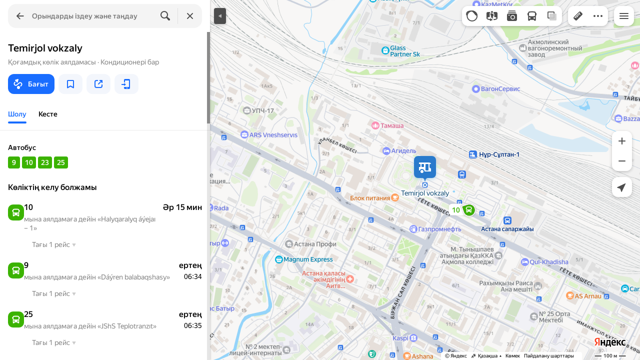

--- FILE ---
content_type: text/html; charset=utf-8
request_url: https://yandex.kz/maps/163/astana/stops/stop__10010523/
body_size: 65194
content:
 <!DOCTYPE html> <html prefix="og: http://ogp.me/ns#" lang="kk" dir="ltr"> <head> <meta http-equiv="X-UA-Compatible" content="IE=edge"> <meta charset="utf-8"> <meta name="viewport" content="width=device-width, user-scalable=no, initial-scale=1.0, maximum-scale=1.0"> <link rel="manifest" href="/maps/yandex-manifest.json"> <meta name="msapplication-config" content="/maps/mstile-browserconfig.xml"> <meta name="mobile-web-app-capable" content="yes" /> <meta name="apple-mobile-web-app-capable" content="yes" /> <meta name="apple-mobile-web-app-status-bar-style" content="translucent-black" /> <meta name="theme-color" content="#fff" /> <link rel="icon" type="image/png" href="//maps.yastatic.net/s3/front-maps-static/maps-front-maps/static/v53/icons/favicon/favicon.png"> <link rel="icon" type="image/svg+xml" href="//maps.yastatic.net/s3/front-maps-static/maps-front-maps/static/v53/icons/favicon/favicon.svg"> <link rel="apple-touch-icon" sizes="180x180" href="//maps.yastatic.net/s3/front-maps-static/maps-front-maps/static/v53/icons/favicon/apple-touch-icon-180x180.png"> <link rel="apple-touch-startup-image" href="/maps/splash/apple-splash-2048x2732.png" media="(device-width: 1024px) and (device-height: 1366px) and (-webkit-device-pixel-ratio: 2) and (orientation: portrait)" /><link rel="apple-touch-startup-image" href="/maps/splash/apple-splash-1668x2388.png" media="(device-width: 834px) and (device-height: 1194px) and (-webkit-device-pixel-ratio: 2) and (orientation: portrait)" /><link rel="apple-touch-startup-image" href="/maps/splash/apple-splash-1536x2048.png" media="(device-width: 768px) and (device-height: 1024px) and (-webkit-device-pixel-ratio: 2) and (orientation: portrait)" /><link rel="apple-touch-startup-image" href="/maps/splash/apple-splash-1668x2224.png" media="(device-width: 834px) and (device-height: 1112px) and (-webkit-device-pixel-ratio: 2) and (orientation: portrait)" /><link rel="apple-touch-startup-image" href="/maps/splash/apple-splash-1620x2160.png" media="(device-width: 810px) and (device-height: 1080px) and (-webkit-device-pixel-ratio: 2) and (orientation: portrait)" /><link rel="apple-touch-startup-image" href="/maps/splash/apple-splash-1290x2796.png" media="(device-width: 430px) and (device-height: 932px) and (-webkit-device-pixel-ratio: 3) and (orientation: portrait)" /><link rel="apple-touch-startup-image" href="/maps/splash/apple-splash-1179x2556.png" media="(device-width: 393px) and (device-height: 852px) and (-webkit-device-pixel-ratio: 3) and (orientation: portrait)" /><link rel="apple-touch-startup-image" href="/maps/splash/apple-splash-1284x2778.png" media="(device-width: 428px) and (device-height: 926px) and (-webkit-device-pixel-ratio: 3) and (orientation: portrait)" /><link rel="apple-touch-startup-image" href="/maps/splash/apple-splash-1170x2532.png" media="(device-width: 390px) and (device-height: 844px) and (-webkit-device-pixel-ratio: 3) and (orientation: portrait)" /><link rel="apple-touch-startup-image" href="/maps/splash/apple-splash-1125x2436.png" media="(device-width: 375px) and (device-height: 812px) and (-webkit-device-pixel-ratio: 3) and (orientation: portrait)" /><link rel="apple-touch-startup-image" href="/maps/splash/apple-splash-1242x2688.png" media="(device-width: 414px) and (device-height: 896px) and (-webkit-device-pixel-ratio: 3) and (orientation: portrait)" /><link rel="apple-touch-startup-image" href="/maps/splash/apple-splash-828x1792.png" media="(device-width: 414px) and (device-height: 896px) and (-webkit-device-pixel-ratio: 2) and (orientation: portrait)" /><link rel="apple-touch-startup-image" href="/maps/splash/apple-splash-1242x2208.png" media="(device-width: 414px) and (device-height: 736px) and (-webkit-device-pixel-ratio: 3) and (orientation: portrait)" /><link rel="apple-touch-startup-image" href="/maps/splash/apple-splash-750x1334.png" media="(device-width: 375px) and (device-height: 667px) and (-webkit-device-pixel-ratio: 2) and (orientation: portrait)" /><link rel="apple-touch-startup-image" href="/maps/splash/apple-splash-640x1136.png" media="(device-width: 320px) and (device-height: 568px) and (-webkit-device-pixel-ratio: 2) and (orientation: portrait)" /> <meta name="referrer" content="unsafe-url"> <script type="text/javascript" src="//maps.yastatic.net/react/19.2.1/react-with-dom.min.js" id="react" crossorigin="anonymous" charset="UTF-8" data-rCid="react" defer></script> <meta name="format-detection" content="telephone=no" /> <style data-font-family="YS Text" id="font-faces"></style> <script type="text/javascript" nonce="604531dc1f114227b7bd23c8614f7ddb"> window.performance = window.performance || window.webkitPerformance || window.msPerformance || window.mozPerformance || {}; window.performance.now = window.performance.now || function () {}; window._maps_internal_timingsMarks = {}; </script> <script type="text/javascript" src="//maps.yastatic.net/s3/front-maps-static/maps-front-maps/build/client/desktop/chunks/base/f2829273c6f06b9591a9.yandex.kk.js" id="base" crossorigin="anonymous" charset="UTF-8" data-rCid="chunk_base" defer></script><script type="text/javascript" src="//maps.yastatic.net/s3/front-maps-static/maps-front-maps/build/client/desktop/chunks/masstransit/ae66923067b986c60494.yandex.kk.js" id="masstransit" crossorigin="anonymous" charset="UTF-8" data-rCid="chunk_masstransit" defer></script><script type="text/javascript" src="//maps.yastatic.net/s3/front-maps-static/maps-front-maps/build/client/desktop/chunks/masstransitstop/fd91df8ebf3dfac92ce9.yandex.kk.js" id="masstransitstop" crossorigin="anonymous" charset="UTF-8" data-rCid="chunk_masstransitstop" defer></script><script type="text/javascript" src="//maps.yastatic.net/s3/front-maps-static/maps-front-maps/build/client/desktop/chunks/ymaps/e6bc2a58ffb897d4d4ba.yandex.kk.js" id="ymaps" crossorigin="anonymous" charset="UTF-8" data-rCid="chunk_ymaps" defer></script> <style type="text/css" data-href="//maps.yastatic.net/s3/front-maps-static/maps-front-maps/build/client/desktop/chunks/base/cbaa2a1c88edd1bd4f7b.css">@-webkit-keyframes paranja-in{0%{background-color:var(--color-transparent)}to{background-color:var(--shadow-color)}}@keyframes paranja-in{0%{background-color:var(--color-transparent)}to{background-color:var(--shadow-color)}}@-webkit-keyframes paranja-out{0%{background-color:var(--shadow-color)}to{background-color:var(--color-transparent)}}@keyframes paranja-out{0%{background-color:var(--shadow-color)}to{background-color:var(--color-transparent)}}@-webkit-keyframes paranja-fade-in{0%{opacity:0}to{opacity:.5}}@keyframes paranja-fade-in{0%{opacity:0}to{opacity:.5}}@-webkit-keyframes paranja-fade-out{0%{opacity:.5}to{opacity:0}}@keyframes paranja-fade-out{0%{opacity:.5}to{opacity:0}}@-webkit-keyframes fade-in{0%{opacity:0}to{opacity:1}}@keyframes fade-in{0%{opacity:0}to{opacity:1}}@-webkit-keyframes fade-out{0%{opacity:1}to{opacity:0}}@keyframes fade-out{0%{opacity:1}to{opacity:0}}@-webkit-keyframes shimmer-animation{0%{background-position:-2000px 0}to{background-position:2000px 0}}@keyframes shimmer-animation{0%{background-position:-2000px 0}to{background-position:2000px 0}}@-webkit-keyframes loader-show-delay{0%{opacity:0}50%{opacity:0}70%{opacity:1}to{opacity:1}}@keyframes loader-show-delay{0%{opacity:0}50%{opacity:0}70%{opacity:1}to{opacity:1}}@-webkit-keyframes show-placemark{0%{-webkit-transform:translateY(14px);transform:translateY(14px)}to{-webkit-transform:translate(0);transform:translate(0)}}@keyframes show-placemark{0%{-webkit-transform:translateY(14px);transform:translateY(14px)}to{-webkit-transform:translate(0);transform:translate(0)}}.YndxBug:not([class*=_expanded]){bottom:26px!important}._mobile .YndxBug:not([class*=_expanded]){left:-1px;right:unset;bottom:-1px!important}._webview .YndxBug:not([class*=_expanded]){bottom:40px!important}.YndxBug>div[class*=_icon]:not([class*=_expanded]){border-radius:50%}._mobile .YndxBug>div[class*=_icon]:not([class*=_expanded]){border-radius:0 50% 0 0}._webview .YndxBug>div[class*=_icon]:not([class*=_expanded]){border-radius:50%}.YndxBug>div[class*=_icon]:not([class*=_expanded]),.YndxBug>div[class*=_icon]:not([class*=_expanded]) svg{padding:1px;width:24px;height:24px}.YndxBug>div[class*=_icon]:not([class*=_expanded]) g,.YndxBug>div[class*=_icon]:not([class*=_expanded]) svg g{-webkit-transform:matrix(1.5,0,0,1.5,-10,-11);transform:matrix(1.5,0,0,1.5,-10,-11)}._theme_light,:root{--color-ui-blue:#196dff;--color-ui-red:#f43;--color-ui-green:#3bb300;--color-ui-purple:#7373e6;--color-ui-magenta:#b43dcc;--color-ui-orange:#ff7732;--color-ui-yellow:#fc0;--color-ui-sepia:#664b14;--color-transit-map-green:#3bb200;--color-transit-map-blue:#196dff;--color-transit-map-red:#f43;--color-transit-map-magenta:#b43dcc;--color-transit-map-grey:#333;--color-transit-map-green-dark:#2e8c00;--color-transit-map-blue-dark:#3d7eff;--color-transit-map-red-dark:#cc3629;--color-transit-map-magenta-dark:#9031a3;--color-transit-map-temp-transit-line:#5c5cb8;--color-transit-map-temp-transit-line-traffic:#7373e6;--color-transit-bus:#3bb300;--color-transit-trolley:#198cff;--color-transit-tram:#f43;--color-transit-train:#f43;--color-transit-minibus:#b43dcc;--color-transit-fallback:#666;--color-transit-ship:#0f8399;--color-transit-uae-tram:#ff7732;--color-transit-suburban-express:#334680;--color-transit-aeroexpress:#e63d2e;--color-text-gp:#3cb200;--color-text-transaction:#fff;--color-text-attention:#ff7732;--color-text-success:#3bb300;--color-text-alert:#f43;--color-text-traffic-free:#22bb10;--color-text-traffic-light:#e69a20;--color-text-traffic-hard:#ff5757;--color-text-traffic-unknown:#878787;--color-text-color-bg:#fff;--color-text-white-bg:#4d4d4d;--color-text-primary:#000;--color-text-actions:#196dff;--color-text-secondary:#878787;--color-text-additional:#ccc;--color-text-primary-variant:#4d4d4d;--color-rubrics-transit:#3377e4;--color-rubrics-transit-highspeed:#e63d2e;--color-rubrics-home-work:#4c4c4c;--color-rubrics-main:#f43;--color-rubrics-feedback:#196dff;--color-rubrics-routes:#4d4d4d;--color-rubrics-favorite:#ffbf00;--color-rubrics-places:#fff;--color-rubrics-geoproduct:#3bb300;--color-rubrics-geoproduct-visited:#66c23d;--color-rubrics-point:#4d4d4d;--color-rubrics-result:#196dff;--color-rubrics-result-visited:#5c7a99;--color-rubrics-closed:#878787;--color-rubrics-closed-visited:#ccc;--color-icons-gp:#3bb300;--color-icons-primary:#4d4d4d;--color-icons-secondary:#878787;--color-icons-additional:#ccc;--color-icons-actions:#196dff;--color-icons-color-bg:#fff;--color-icons-white-bg:#4d4d4d;--color-icons-transaction:#fff;--color-icons-alert:#f43;--color-icons-rating:#fc0;--color-bw-black:#000;--color-bw-grey10:#1a1a1a;--color-bw-grey20:#333;--color-bw-grey30:#4d4d4d;--color-bw-grey40:#666;--color-bw-grey50:grey;--color-bw-grey60:#999;--color-bw-grey70:#b3b3b3;--color-bw-grey80:#ccc;--color-bw-grey90:#e6e6e6;--color-bw-grey96:#f6f6f6;--color-bw-grey93:#eee;--color-bw-white:#fff;--color-buttons-primary:#196dff;--color-buttons-secondary:#f6f6f6;--color-buttons-accent:#4d4d4d;--color-buttons-gp:#3bb300;--color-buttons-secondary-green:#eaf7e4;--color-buttons-secondary-red:#fcf3f3;--color-buttons-color-bg:#fff;--color-buttons-floating:hsla(0,0%,100%,0.9);--color-buttons-black-bg:rgba(44,44,44,0.9);--color-buttons-picture-bg:hsla(0,0%,100%,0.2);--color-buttons-transaction:#1a1a1a;--color-buttons-secondary-blue:#f3f6fc;--color-bg-primary:#fff;--color-bg-additional:#f4f4f4;--color-bg-separator:#ebebeb;--color-bg-suggest:#4d4d4d;--color-bg-surface:#fff}._dark-theme-only,._theme_dark{--color-ui-blue:#3d7eff;--color-ui-red:#ff5b4c;--color-ui-green:#5fb336;--color-ui-purple:#a6a6ff;--color-ui-magenta:#b852cc;--color-ui-yellow:#ffdc60;--color-transit-bus:#5fb336;--color-transit-trolley:#4ca6ff;--color-transit-tram:#ff5b4d;--color-transit-train:#ff5b4d;--color-transit-minibus:#b852cc;--color-transit-fallback:#999;--color-transit-ship:#0095b2;--color-transit-uae-tram:#ff7732;--color-transit-suburban-express:#4d69bf;--color-transit-aeroexpress:#e43b2d;--color-text-gp:#5fb336;--color-text-transaction:#4d4d4d;--color-text-success:#5fb336;--color-text-alert:#ff5b4d;--color-text-traffic-unknown:#999;--color-text-color-bg:#fff;--color-text-white-bg:#4d4d4d;--color-text-primary:#f0f0f0;--color-text-actions:#3d7eff;--color-text-secondary:#999;--color-text-additional:#666;--color-text-primary-variant:#ccc;--color-rubrics-transit:#0278f2;--color-rubrics-transit-highspeed:#e43b2d;--color-rubrics-home-work:#fff;--color-rubrics-result:#196dff;--color-rubrics-closed:#999;--color-rubrics-closed-visited:#61646b;--color-icons-gp:#5fb336;--color-icons-primary:#ccc;--color-icons-secondary:#999;--color-icons-additional:#61646b;--color-icons-actions:#3d7eff;--color-icons-color-bg:#fff;--color-icons-white-bg:#4d4d4d;--color-icons-transaction:#4d4d4d;--color-icons-alert:#ff5b4d;--color-icons-rating:#ffdc60;--color-buttons-primary:#3d7eff;--color-buttons-secondary:#393e46;--color-buttons-accent:#e6e6e6;--color-buttons-gp:#5fb336;--color-buttons-secondary-green:#2c352c;--color-buttons-secondary-red:#4a3636;--color-buttons-color-bg:#212326;--color-buttons-floating:rgba(27,28,31,0.9);--color-buttons-black-bg:rgba(44,44,44,0.9);--color-buttons-picture-bg:hsla(0,0%,100%,0.2);--color-buttons-transaction:#e6e6e6;--color-buttons-secondary-blue:#363b4a;--color-bg-primary:#212326;--color-bg-additional:#111;--color-bg-separator:#2e3238;--color-bg-suggest:#3d3e43;--color-bg-surface:#1b1c1f}._dark-theme-only{--color-text-primary:#ccc;--color-text-actions:#3d7eff;--color-text-secondary:#999;--color-text-additional:#666;--color-icons-primary:#ccc;--color-icons-secondary:#999;--color-icons-additional:#666;--color-icons-color-bg:#4d4d4d;--color-buttons-primary:#3d7eff;--color-buttons-secondary:#3b3e43;--color-buttons-accent:#e6e6e6;--color-buttons-color-bg:#fff;--color-buttons-floating:rgba(27,28,31,0.9);--color-buttons-black-bg:rgba(44,44,44,0.9);--color-buttons-picture-bg:hsla(0,0%,100%,0.2);--color-bg-primary:#000;--color-bg-additional:#111;--color-bg-separator:#4d4d4d}._yangomaps{--color-ui-blue:#1729f3;--color-text-actions:#1729f3;--color-rubrics-result:#ff3700;--color-rubrics-result-visited:#d16861;--color-icons-actions:#1729f3;--color-buttons-primary:#1729f3;--color-buttons-secondary-blue:#eff3fb}._yangomaps ._dark-theme-only,._yangomaps._theme_dark{--color-ui-blue:#1a52ff;--color-text-actions:#527dff;--color-rubrics-result:#f9441f;--color-icons-actions:#5c84ff;--color-buttons-primary:#1a52ff;--color-buttons-secondary-blue:#313749}._yangomaps ._dark-theme-only{--color-text-actions:#527dff;--color-buttons-primary:#1a52ff}._theme_light,:root{--color-buttons-floating:#fff;--color-button-secondary-hover:rgba(25,109,255,0.15);--color-button-secondary-dark:#3d3e43;--color-background-ugc-slider:#333;--color-background-disable:rgba(0,0,0,0.05);--color-border:#eee;--color-border-disable:rgba(0,0,0,0.05);--color-shimmer-line:#e9e9e9;--color-fade:rgba(0,0,0,0.6);--color-fade-soft:rgba(0,0,0,0.16);--color-fade-loader:hsla(0,0%,100%,0.7);--shadow-blur:6px;--shadow-color:rgba(0,0,0,0.2);--shadow-y:2px;--color-hover-blue:#4183ff;--color-hover-green:#548c38;--color-direct:#998e82;--color-direct-background-primary:#fff;--color-direct-background-additional:#f6f6f6;--color-direct-background-translucent:rgba(0.3,0.3,0.3,0.3);--color-direct-shadow:rgba(0,0,0,0.25);--color-direct-text-primary:#000;--color-direct-text-contrast:#fff;--color-direct-text-secondary:#999;--color-direct-button:#196dff;--color-direct-button-text:#fff;--color-direct-border:#eee;--color-direct-search-snippet-banner-icon:#998e82;--color-transparent:transparent;--color-bookmark-grey-bg:#1c232e;--color-bookmark-hovered:#ed4543;--color-mrc-control-background:rgba(34,34,34,0.8);--color-mrc-control-background-hover:#222;--color-plus-text:linear-gradient(90deg,#8341ef,#3f68f9);--color-plus-bg:linear-gradient(90deg,#ff5c4d,#eb469f 30%,#8341ef 75%,#3f68f9);--color-panorama-stairs:#9865fb;--color-stories-stub:#4ca6ff}._dark-theme-only,._theme_dark{--color-buttons-floating:#1b1c1f;--color-button-secondary-hover:#393e46;--color-border:#3d3e43;--color-border-disable:hsla(0,0%,100%,0.05);--color-shimmer-line:#515259;--color-fade-loader:rgba(36,37,40,0.7);--shadow-blur:12px;--shadow-color:rgba(0,0,0,0.4);--shadow-y:4px;--color-hover-blue:#5a91ff;--color-direct-background-primary:#242528;--color-direct-background-additional:#111;--color-direct-background-translucent:rgba(0.3,0.3,0.3,0.3);--color-direct-shadow:rgba(0,0,0,0.25);--color-direct-text-primary:#ccc;--color-direct-text-contrast:#fff;--color-direct-text-secondary:#999;--color-direct-button:#3d7eff;--color-direct-button-text:#fff;--color-direct-border:#3d3e43}._yangomaps{--color-hover-blue:#3a49f5}._yangomaps ._dark-theme-only,._yangomaps._theme_dark{--color-hover-blue:#3c6cff}body,html{width:100%;height:100%;margin:0;padding:0}body{font-family:Arial,Helvetica,sans-serif;font-size:14px;line-height:16px;overflow:hidden;color:var(--color-text-primary);background-color:var(--color-bg-primary);background-image:url([data-uri]);background-size:16px 16px;-webkit-tap-highlight-color:var(--color-transparent);-webkit-text-size-adjust:100%;-webkit-font-smoothing:antialiased;-moz-osx-font-smoothing:grayscale;touch-action:manipulation}body._mobile{-moz-user-select:none;-ms-user-select:none;user-select:none;-webkit-user-select:none}button,input,textarea{font-family:Arial,Helvetica,sans-serif;color:var(--color-text-primary)}body._font_loaded,body._font_loaded button,body._font_loaded input,body._font_loaded textarea{font-family:var(--maps-font-family),Arial,Helvetica,sans-serif}body._with-indents{background:var(--color-bg-primary)}body._theme_dark{background-image:none;background-color:var(--color-bg-primary)}._no-animation *,._no-animation :after,._no-animation :before{transition-property:none;-webkit-animation-fill-mode:forwards!important;animation-fill-mode:forwards!important;-webkit-animation-duration:0ms!important;animation-duration:0ms!important;transition-duration:0ms!important;-webkit-animation-delay:1ms!important;animation-delay:1ms!important;transition-delay:1ms!important}.body{position:absolute;top:0;left:0;bottom:0;right:0}._mobile .body{position:fixed;-webkit-overflow-scrolling:touch;-webkit-transform:translateZ(0);overflow:hidden;background-repeat:no-repeat}._service-bar-experiment:not(._mobile) .body{left:96px}.map-container{position:absolute;overflow:hidden;z-index:0}._outline:focus{outline-offset:-1px}._focusable:focus{outline:1px auto -webkit-focus-ring-color;outline-offset:-1px}.carousel{position:relative;align-items:center;overflow-y:hidden}.carousel__scrollable{overflow-x:auto;overflow-y:hidden;-webkit-overflow-scrolling:touch;scrollbar-width:none;width:100%;box-sizing:border-box}.carousel__scrollable._smooth-scroll{scroll-behavior:smooth}.carousel__scrollable._snap{scroll-snap-type-x:mandatory;-webkit-scroll-snap-type:x mandatory;-ms-scroll-snap-type:x mandatory;scroll-snap-type:x mandatory}.carousel__scrollable._no-overscroll{-ms-scroll-chaining:none;overscroll-behavior:contain}.carousel__content{display:flex;position:relative;z-index:0}.carousel__item{flex-shrink:0}.carousel._old-browsers-workaround .carousel__item,.carousel:not(._old-browsers-workaround) .carousel__content{-webkit-transform:translateZ(0);transform:translateZ(0)}.carousel__scrollable._snap .carousel__item{scroll-snap-stop:always}.carousel__scrollable._snap .carousel__item._align_center{scroll-snap-align:center}.carousel__scrollable._snap .carousel__item._align_start{scroll-snap-align:start}.carousel._full-size,.carousel._full-size .carousel__content,.carousel._full-size .carousel__item,.carousel._full-size .carousel__scrollable{height:100%;width:100%}.resize-listener{z-index:-1;left:0;width:100%;border:0;opacity:0;-webkit-transform:translateZ(0);transform:translateZ(0)}.carousel__arrow-wrapper,.resize-listener{position:absolute;top:0;height:100%;pointer-events:none}.carousel__arrow-wrapper{padding:0 3%;display:flex}.carousel__arrow-wrapper._prev{left:0}.carousel__arrow-wrapper._next{right:0}.carousel__arrow-wrapper._centered{align-items:center}.carousel__arrow-wrapper._size_l{width:40px}.carousel__arrow-wrapper._size_m{width:32px}.carousel__arrow{pointer-events:all;-webkit-user-select:none;-moz-user-select:none;-ms-user-select:none;user-select:none;cursor:pointer;display:flex;align-items:center;justify-content:center;background:rgba(15,15,15,.5);border-radius:4px;transition:opacity .15s linear,-webkit-transform .15s linear;transition:transform .15s linear,opacity .15s linear;transition:transform .15s linear,opacity .15s linear,-webkit-transform .15s linear;will-change:transform,opacity;opacity:0}.carousel__arrow._size_l{width:40px;height:40px;box-shadow:0 2px 6px 0 rgba(0,0,0,.2)}._theme_dark .carousel__arrow._size_l{box-shadow:0 1px 12px 0 rgba(0,0,0,.4)}.carousel__arrow._size_l:hover{box-shadow:0 2px 12px 0 rgba(0,0,0,.2)}._theme_dark .carousel__arrow._size_l:hover{box-shadow:0 1px 24px 0 rgba(0,0,0,.4)}.carousel__arrow._size_m{width:32px;height:32px;box-shadow:0 1px 4px 0 rgba(0,0,0,.2)}._theme_dark .carousel__arrow._size_m{box-shadow:0 1px 8px 0 rgba(0,0,0,.4)}.carousel__arrow._size_m:hover{box-shadow:0 1px 8px 0 rgba(0,0,0,.2)}._theme_dark .carousel__arrow._size_m:hover{box-shadow:0 1px 16px 0 rgba(0,0,0,.4)}.carousel__arrow-wrapper._next .carousel__arrow{-webkit-transform:translateX(6px);transform:translateX(6px)}.carousel__arrow-wrapper._prev .carousel__arrow{-webkit-transform:translateX(-6px);transform:translateX(-6px)}.carousel._show-arrows .carousel__arrow,.carousel:hover .carousel__arrow{opacity:.9;-webkit-transform:none;transform:none}.carousel:hover .carousel__arrow:hover{opacity:1}.carousel__arrow-wrapper._prev .carousel__arrow-image{-webkit-transform:rotate(180deg);transform:rotate(180deg)}.carousel__arrow-image{display:flex}.carousel._theme_white .carousel__arrow{background-color:var(--color-bg-primary);color:var(--color-icons-primary)}._theme_dark .carousel._theme_white .carousel__arrow{background-color:var(--color-buttons-secondary)}.carousel._theme_black .carousel__arrow{background-color:#353330;color:var(--color-bw-white)}.icon._flip img,.icon._flip svg{-webkit-transform:scaleX(-1);transform:scaleX(-1)}.icon._img{display:inline-block;font-size:0;line-height:0}.input__icons-left,.input__icons-right{display:flex;flex-shrink:0}.input__icon{display:block}.input__icons-left{margin-right:-6px}.input__icons-right{margin-left:-6px}.input._disabled .input__icons-left,.input._disabled .input__icons-right{display:none}.input__control{text-align:left}.input__control[inputmode=none]{caret-color:transparent}.input__control._bold{font-weight:500}.input__control._bold::-webkit-input-placeholder{font-weight:500}.input__control._bold:-moz-placeholder,.input__control._bold::-moz-placeholder{font-weight:500}.input__control._centered{text-align:center}.input__control._text-align_end{text-align:end}.input__control._color-inherit{color:inherit}.input__clear{width:40px;height:40px;cursor:pointer;opacity:.2;display:flex;align-items:center;justify-content:center;color:var(--color-text-secondary)}.input__clear:hover{opacity:.3}.input._hover-clear:not(:hover) .input__clear{display:none}.input._view_filled,.input._view_filled-touch-search,.input._view_stroke{border-radius:8px;width:100%;position:relative;display:inline-flex;background-clip:border-box;vertical-align:middle;background-color:var(--color-bg-additional);box-shadow:inset 0 0 0 1px var(--color-transparent);transition:box-shadow .1s ease-out}.input._view_filled-touch-search._size_medium,.input._view_filled._size_medium,.input._view_stroke._size_medium{height:40px}.input._view_filled-touch-search._size_medium .input__control,.input._view_filled._size_medium .input__control,.input._view_stroke._size_medium .input__control{font-size:14px;line-height:16px;font-weight:500;height:auto;min-height:40px;max-height:40px;line-height:40px}.input._view_filled-touch-search._size_xmedium,.input._view_filled._size_xmedium,.input._view_stroke._size_xmedium{height:48px}.input._view_filled-touch-search._size_xmedium .input__control,.input._view_filled._size_xmedium .input__control,.input._view_stroke._size_xmedium .input__control{font-size:16px;line-height:20px;font-weight:500;height:auto;min-height:48px;max-height:48px;line-height:48px}.input._view_filled-touch-search._size_large,.input._view_filled._size_large,.input._view_stroke._size_large{height:56px;border-radius:12px}.input._view_filled-touch-search._size_large .input__control,.input._view_filled._size_large .input__control,.input._view_stroke._size_large .input__control{font-size:16px;line-height:20px;font-weight:500;height:auto;min-height:56px;max-height:56px;line-height:56px}.input._view_filled-touch-search._size_xxxlarge,.input._view_filled._size_xxxlarge,.input._view_stroke._size_xxxlarge{height:72px;border-radius:12px}.input._view_filled-touch-search._size_xxxlarge .input__control,.input._view_filled._size_xxxlarge .input__control,.input._view_stroke._size_xxxlarge .input__control{font-size:32px;font-weight:500;line-height:36px;height:auto;min-height:72px;max-height:72px;line-height:72px}.input._view_filled-touch-search .input__context,.input._view_filled .input__context,.input._view_stroke .input__context{width:100%;overflow:hidden;cursor:text}.input._view_filled-touch-search .input__control,.input._view_filled .input__control,.input._view_stroke .input__control{vertical-align:baseline;background:0 0;-webkit-appearance:none;-webkit-tap-highlight-color:var(--color-transparent);background-image:none;-moz-user-select:auto;-ms-user-select:auto;user-select:auto;-webkit-user-select:auto;width:100%;position:relative;display:inline-block;box-sizing:border-box;margin:0;padding:1px 11px;border:0;background-color:var(--color-transparent);white-space:nowrap;text-overflow:ellipsis;overflow:hidden}.input._view_filled-touch-search .input__control::-moz-focus-inner,.input._view_filled .input__control::-moz-focus-inner,.input._view_stroke .input__control::-moz-focus-inner{padding:0;border:0}.input._view_filled-touch-search .input__control:focus::-webkit-contacts-auto-fill-button,.input._view_filled .input__control:focus::-webkit-contacts-auto-fill-button,.input._view_stroke .input__control:focus::-webkit-contacts-auto-fill-button{visibility:hidden;display:none!important;pointer-events:none}.input._view_filled-touch-search .input__control:focus,.input._view_filled .input__control:focus,.input._view_stroke .input__control:focus{outline:0}.input._view_filled-touch-search .input__control::-webkit-clear-button,.input._view_filled-touch-search .input__control::-webkit-search-cancel-button,.input._view_filled-touch-search .input__control::-webkit-search-decoration,.input._view_filled-touch-search .input__control::-webkit-search-results-button,.input._view_filled-touch-search .input__control::-webkit-search-results-decoration,.input._view_filled .input__control::-webkit-clear-button,.input._view_filled .input__control::-webkit-search-cancel-button,.input._view_filled .input__control::-webkit-search-decoration,.input._view_filled .input__control::-webkit-search-results-button,.input._view_filled .input__control::-webkit-search-results-decoration,.input._view_stroke .input__control::-webkit-clear-button,.input._view_stroke .input__control::-webkit-search-cancel-button,.input._view_stroke .input__control::-webkit-search-decoration,.input._view_stroke .input__control::-webkit-search-results-button,.input._view_stroke .input__control::-webkit-search-results-decoration{display:none}.input._view_filled-touch-search._disabled,.input._view_filled._disabled,.input._view_stroke._disabled{pointer-events:none;box-shadow:none;border-color:var(--color-background-disable);background-color:var(--color-background-disable)}.input._view_filled-touch-search._disabled .input__control,.input._view_filled._disabled .input__control,.input._view_stroke._disabled .input__control{background-color:inherit;color:var(--color-text-secondary);-webkit-text-fill-color:var(--color-text-secondary)}.input._view_filled-touch-search._stick_left,.input._view_filled._stick_left,.input._view_stroke._stick_left{border-top-right-radius:0;border-bottom-right-radius:0}.input._view_filled-touch-search._stick_right,.input._view_filled._stick_right,.input._view_stroke._stick_right{border-top-left-radius:0;border-bottom-left-radius:0;margin-left:-1px}.input._view_filled-touch-search._stick_left._focused,.input._view_filled-touch-search._stick_right._focused,.input._view_filled._stick_left._focused,.input._view_filled._stick_right._focused,.input._view_stroke._stick_left._focused,.input._view_stroke._stick_right._focused{z-index:2}.input._view_filled-touch-search._stick_left:not(._focused):hover,.input._view_filled-touch-search._stick_right:not(._focused):hover,.input._view_filled._stick_left:not(._focused):hover,.input._view_filled._stick_right:not(._focused):hover,.input._view_stroke._stick_left:not(._focused):hover,.input._view_stroke._stick_right:not(._focused):hover{z-index:1}.input._view_filled-touch-search._pin-left,.input._view_filled._pin-left,.input._view_stroke._pin-left{border-top-left-radius:0;border-bottom-left-radius:0}.input._view_filled-touch-search._pin-right,.input._view_filled._pin-right,.input._view_stroke._pin-right{border-top-right-radius:0;border-bottom-right-radius:0}.input._view_filled-touch-search._pin-top,.input._view_filled._pin-top,.input._view_stroke._pin-top{border-top-left-radius:0;border-top-right-radius:0}.input._view_filled-touch-search._pin-bottom,.input._view_filled._pin-bottom,.input._view_stroke._pin-bottom{border-bottom-left-radius:0;border-bottom-right-radius:0}.input._view_filled-touch-search:hover,.input._view_filled:hover,.input._view_stroke:hover{box-shadow:inset 0 0 0 1px var(--color-bw-grey80)}._theme_dark .input._view_filled-touch-search:hover,._theme_dark .input._view_filled:hover,._theme_dark .input._view_stroke:hover{box-shadow:inset 0 0 0 1px var(--color-bw-grey40)}.input._view_filled-touch-search._focused,.input._view_filled._focused,.input._view_stroke._focused{box-shadow:inset 0 0 0 1px var(--color-ui-blue)}.input._view_filled-touch-search._invalid,.input._view_filled._invalid,.input._view_stroke._invalid{box-shadow:inset 0 0 0 1px var(--color-ui-red)}.input._view_filled-touch-search .input__control::-webkit-input-placeholder,.input._view_filled .input__control::-webkit-input-placeholder,.input._view_stroke .input__control::-webkit-input-placeholder{color:var(--color-text-secondary);height:auto;min-height:inherit;max-height:inherit}.input._view_filled-touch-search .input__control:-moz-placeholder,.input._view_filled-touch-search .input__control::-moz-placeholder,.input._view_filled .input__control:-moz-placeholder,.input._view_filled .input__control::-moz-placeholder,.input._view_stroke .input__control:-moz-placeholder,.input._view_stroke .input__control::-moz-placeholder{color:var(--color-text-secondary);height:auto;min-height:inherit;max-height:inherit}.input._view_filled-touch-search .input__clear,.input._view_filled .input__clear,.input._view_stroke .input__clear{opacity:.7}.input._view_filled-touch-search .input__clear:hover,.input._view_filled .input__clear:hover,.input._view_stroke .input__clear:hover{opacity:1}.input._view_filled-touch-search .input__icons-right,.input._view_filled .input__icons-right,.input._view_stroke .input__icons-right{margin-left:0}.input._view_stroke{box-shadow:inset 0 0 0 1px var(--color-border);background:var(--color-bg-primary)}.input._view_stroke:hover{box-shadow:inset 0 0 0 1px var(--color-border)}.input._view_stroke._invalid{box-shadow:inset 0 0 0 1px var(--color-ui-red)}.input._view_stroke._focused{box-shadow:inset 0 0 0 1px var(--color-ui-blue)}.input._view_stroke._size_medium{height:40px}.input._view_stroke._size_medium .input__control{font-size:14px;line-height:16px;font-weight:500;height:auto;min-height:40px;max-height:40px;line-height:40px}.input._view_stroke._size_medium .input__control:not(._bold){font-weight:400}.input._view_stroke._size_xmedium{height:48px}.input._view_stroke._size_xmedium .input__control{font-size:16px;line-height:20px;font-weight:500;height:auto;min-height:48px;max-height:48px;line-height:48px}.input._view_stroke._size_xmedium .input__control:not(._bold){font-weight:400}.input._view_stroke._size_xxxlarge{height:72px}.input._view_stroke._size_xxxlarge .input__control{font-size:32px;font-weight:500;line-height:36px;height:auto;min-height:72px;max-height:72px;line-height:72px}.input._view_stroke._size_xxxlarge .input__control:not(._bold){font-weight:400}._mobile .input._view_filled-touch-search._focused{box-shadow:inset 0 0 0 1px var(--color-transparent)}.input._view_search,.input._view_transparent{position:relative;display:inline-flex;align-items:center;box-sizing:border-box;width:100%;background-clip:padding-box;vertical-align:middle;line-height:normal;border:0}.input._view_search._size_small,.input._view_transparent._size_small{height:32px}.input._view_search._size_small .input__control,.input._view_transparent._size_small .input__control{height:auto;min-height:32px;max-height:32px;line-height:32px}.input._view_search .input__context,.input._view_transparent .input__context{display:block;width:100%;height:100%;overflow:hidden;cursor:text;border:0}.input._view_search .input__control,.input._view_transparent .input__control{position:relative;display:inline-block;box-sizing:border-box;margin:0;padding:16px 0;border:0;color:var(--color-text-primary);font-size:14px;line-height:16px;width:100%;vertical-align:baseline;height:auto;min-height:48px;max-height:48px;line-height:48px;-webkit-appearance:none;-webkit-tap-highlight-color:var(--color-transparent);background:0 0;background-image:none}.input._view_search .input__control::-moz-focus-inner,.input._view_transparent .input__control::-moz-focus-inner{padding:0;border:0}.input._view_search .input__control:focus,.input._view_transparent .input__control:focus{outline:0}.input._view_search .input__control::-webkit-clear-button,.input._view_search .input__control::-webkit-search-cancel-button,.input._view_search .input__control::-webkit-search-decoration,.input._view_search .input__control::-webkit-search-results-button,.input._view_search .input__control::-webkit-search-results-decoration,.input._view_transparent .input__control::-webkit-clear-button,.input._view_transparent .input__control::-webkit-search-cancel-button,.input._view_transparent .input__control::-webkit-search-decoration,.input._view_transparent .input__control::-webkit-search-results-button,.input._view_transparent .input__control::-webkit-search-results-decoration{display:none}.input._view_search .input__clear,.input._view_transparent .input__clear{vertical-align:middle;background-position:50% 50%;background-repeat:no-repeat;cursor:pointer;opacity:.3}.input._view_search .input__clear:hover,.input._view_transparent .input__clear:hover{opacity:1}.input._view_search .input__control::-webkit-input-placeholder,.input._view_transparent .input__control::-webkit-input-placeholder{font-size:14px;line-height:16px;height:auto;min-height:inherit;max-height:inherit}.input._view_search .input__control:-moz-placeholder,.input._view_search .input__control::-moz-placeholder,.input._view_transparent .input__control:-moz-placeholder,.input._view_transparent .input__control::-moz-placeholder{font-size:14px;line-height:16px;height:auto;min-height:inherit;max-height:inherit}.input._view_search._size_xmedium .input__control,.input._view_transparent._size_xmedium .input__control{font-size:16px;line-height:20px}.input._view_search._size_xmedium .input__control::-webkit-input-placeholder,.input._view_transparent._size_xmedium .input__control::-webkit-input-placeholder{font-size:16px;line-height:20px}.input._view_search._size_xmedium .input__control:-moz-placeholder,.input._view_search._size_xmedium .input__control::-moz-placeholder,.input._view_transparent._size_xmedium .input__control:-moz-placeholder,.input._view_transparent._size_xmedium .input__control::-moz-placeholder{font-size:16px;line-height:20px}.input._view_search._disabled,.input._view_transparent._disabled{pointer-events:none;box-shadow:none;opacity:.75}.input._view_transparent .input__control{padding:0;height:auto;min-height:20px;max-height:20px}.link-wrapper{text-decoration:none;color:inherit;outline:inherit}.link-wrapper:focus{outline:1px auto -webkit-focus-ring-color;outline-offset:-1px}.sidebar-view{position:absolute;z-index:200;top:0;left:0;bottom:0;transition:opacity .2s ease-in-out,visibility .2s ease-in-out,width .1s ease-in-out,-webkit-transform .2s ease-in-out;transition:transform .2s ease-in-out,opacity .2s ease-in-out,visibility .2s ease-in-out,width .1s ease-in-out;transition:transform .2s ease-in-out,opacity .2s ease-in-out,visibility .2s ease-in-out,width .1s ease-in-out,-webkit-transform .2s ease-in-out;-webkit-transform:translateX(-var(--sidebar-panel-width));transform:translateX(-var(--sidebar-panel-width));opacity:0;visibility:hidden;background-color:var(--color-bg-additional);box-shadow:2px 0 2px 0 rgba(0,0,0,.1);width:var(--sidebar-panel-width)}.sidebar-view:focus-visible{outline:0}.sidebar-view._no-animation{transition:none}.sidebar-view._shown{-webkit-transform:none;transform:none;opacity:1;visibility:visible}.sidebar-view__header{height:64px}.sidebar-view__panel{display:flex;flex-direction:column;justify-content:space-between;height:100%;background-color:var(--color-bg-primary);padding-top:64px;box-sizing:border-box}.sidebar-view__panel._no-padding{padding-top:0}.sidebar-view__panel-spacer{flex-grow:1}.sidebar-view._view_second{width:var(--sidebar-panel-width);left:calc(var(--sidebar-panel-width) + 16px);top:68px;bottom:16px;border-radius:8px;overflow:hidden;box-shadow:0 0 8px 0 var(--shadow-color)}.sidebar-view._view_wide,.sidebar-view._view_wide-full{width:720px}.sidebar-view._view_wide-full{z-index:350}.sidebar-view._view_wide-full .sidebar-view__panel{padding-top:0}.sidebar-view._view_wide-full:not(._shown),.sidebar-view._view_wide:not(._shown){-webkit-transform:translateX(-720px);transform:translateX(-720px)}.sidebar-view__loading-indicator{position:absolute;overflow:hidden;top:0;left:0;width:100%;height:100%;z-index:3;background:var(--color-fade-loader);-webkit-animation:loader-show-delay 1s linear;animation:loader-show-delay 1s linear}.sidebar-view__spinner{position:absolute;top:50%;left:50%;-webkit-transform:translate(-50%,-50%);transform:translate(-50%,-50%)}.sidebar-view__close-button-intersection-target{height:0;position:relative;top:-44px}.close-button{position:relative;display:inline-block;box-sizing:border-box;margin:0;padding:0;outline:0;border:0;vertical-align:middle;text-align:left;white-space:nowrap;-webkit-user-select:none;-moz-user-select:none;-ms-user-select:none;user-select:none;background:0 0;width:16px;height:16px;cursor:pointer;box-sizing:content-box;transition:opacity .1s ease-out,color .1s ease-out,-webkit-filter .1s ease-out;transition:opacity .1s ease-out,color .1s ease-out,filter .1s ease-out;transition:opacity .1s ease-out,color .1s ease-out,filter .1s ease-out,-webkit-filter .1s ease-out;position:absolute;z-index:2002}.close-button::-moz-focus-inner{padding:0;border:0}.close-button:focus{outline:1px auto -webkit-focus-ring-color;outline-offset:-1px}.close-button._relative{position:relative}.close-button._offset_tiny{top:10px;right:10px}.close-button._offset_small{top:12px;right:12px}.close-button._offset_medium{top:16px;right:16px}.close-button._offset_large{top:20px;right:20px}.close-button._shape_square{display:flex;align-items:center;justify-content:center;background-color:var(--color-buttons-secondary);border-radius:12px}.close-button._color_primary{color:var(--color-icons-primary)}.close-button._color_primary:focus,.close-button._color_primary:hover{opacity:.8}.close-button._color_additional{color:var(--color-icons-additional)}.close-button._color_black{color:var(--color-bw-black);opacity:.2}._dark-theme-only .close-button._color_black,._theme_dark .close-button._color_black{color:var(--color-bw-white)}.close-button._color_black:focus,.close-button._color_black:hover{opacity:.4}.close-button._color_white{color:var(--color-bw-white);opacity:.6}.close-button._color_white:hover{opacity:1}.close-button._color_strict-white{color:var(--color-bw-white);opacity:1;-webkit-filter:drop-shadow(0 2px 6px rgba(0,0,0,.3));filter:drop-shadow(0 2px 6px rgba(0,0,0,.3))}.close-button._color_strict-white:hover{opacity:.6}.close-button._size_medium._circle{width:24px;height:24px}.close-button._size_small._circle{width:16px;height:16px}.close-button._size_medium._shape_square{width:32px;height:32px}._mobile .close-button{top:16px;right:16px}._mobile .close-button._offset_large{top:8px;right:4px;padding:12px}._mobile .close-button._offset_small{padding:16px;top:0;right:0}._mobile .close-button._offset_tiny{padding:14px;top:0;right:0}.scroll{position:relative;max-height:inherit;overflow:hidden;width:100%;cursor:default;display:flex;flex-direction:column;flex-wrap:nowrap;scroll-behavior:smooth}.scroll:not(._native) ::-webkit-scrollbar{display:none}.scroll__container{overflow-y:scroll;overflow-x:hidden;width:100%;max-height:inherit;-webkit-overflow-scrolling:touch}.scroll__container._firefox{padding-right:20px}.scroll__container._firefox._scroll-snap_horizontal,.scroll__container._firefox._scroll-snap_vertical{-webkit-scroll-snap-type:none;-ms-scroll-snap-type:none;scroll-snap-type:none}.scroll__container._scroll-snap_vertical{-webkit-scroll-snap-type:y mandatory;-ms-scroll-snap-type:y mandatory;scroll-snap-type:y mandatory}.scroll__container._scroll-snap_horizontal{-webkit-scroll-snap-type:x mandatory;-ms-scroll-snap-type:x mandatory;scroll-snap-type:x mandatory}.scroll__container._automatic-scroll_active._scroll-snap_horizontal,.scroll__container._automatic-scroll_active._scroll-snap_vertical{-webkit-scroll-snap-type:none;-ms-scroll-snap-type:none;scroll-snap-type:none}.scroll__container._no-overscroll{-ms-scroll-chaining:none;overscroll-behavior:none}.scroll._native .scroll__container{padding-right:0}.scroll._disabled>.scroll__container{overflow-y:hidden}.scroll._disabled>.scroll__container>.scroll__scrollbar{z-index:-1}.scroll__content{position:relative;overflow:visible}.scroll._width_narrow .scroll__content{width:var(--sidebar-panel-width);transition:width 0s linear .1s}.scroll._width_wide .scroll__content{width:720px}.scroll._width_dynamic .scroll__content{width:auto}.scroll__scrollbar{display:none;position:absolute;top:0;bottom:0;right:0;width:8px;z-index:4}.scroll__scrollbar-thumb,.scroll__scrollbar-track{position:absolute;top:0;left:2px;width:8px;transition:left .15s ease-in-out;-webkit-user-select:none;-moz-user-select:none;-ms-user-select:none;user-select:none}.scroll__scrollbar-thumb{background:rgba(0,0,0,.4);height:0;transition:left .15s ease-in-out,translate3d 64ms linear}._theme_dark .scroll__scrollbar-thumb{background:hsla(0,0%,100%,.4)}.scroll__scrollbar-track{bottom:0;background:rgba(0,0,0,.1)}._theme_dark .scroll__scrollbar-track{background:hsla(0,0%,100%,.1)}.scroll._pressed .scroll__scrollbar-thumb,.scroll._pressed .scroll__scrollbar-track,.scroll__scrollbar:hover .scroll__scrollbar-thumb,.scroll__scrollbar:hover .scroll__scrollbar-track{left:0}.scroll._full-height,.scroll._full-height .scroll__container{display:flex;flex-direction:column;flex:1}.scroll._full-height .scroll__content{display:flex;flex-direction:column;flex-grow:1;flex-shrink:0}.scroll._full-height,.scroll._full-height .scroll__container,.scroll._full-height .scroll__content{display:flex;flex-direction:column;flex:1}.scroll._full-height .scroll__content{flex:1 0 auto}@-webkit-keyframes spinner-view-spin{0%{-webkit-transform:rotate(0deg);transform:rotate(0deg)}to{-webkit-transform:rotate(1turn);transform:rotate(1turn)}}@keyframes spinner-view-spin{0%{-webkit-transform:rotate(0deg);transform:rotate(0deg)}to{-webkit-transform:rotate(1turn);transform:rotate(1turn)}}.spinner-view_xlarge{position:relative;-webkit-animation-name:spinner-view-spin;animation-name:spinner-view-spin;-webkit-animation-duration:1s;animation-duration:1s;-webkit-animation-iteration-count:infinite;animation-iteration-count:infinite;-webkit-animation-timing-function:linear;animation-timing-function:linear;width:80px;height:80px;margin-left:-40px;margin-top:-40px}.spinner-view_xlarge__circle{overflow:hidden;position:absolute;top:0;left:50%;width:100%;height:100%;color:var(--color-icons-actions)}.spinner-view_xlarge__circle:before{content:"";border-radius:100%;box-shadow:inset 0 0 0 4px;position:absolute;left:-50%;top:0;width:100%;height:100%}.spinner-view_xlarge._color_inverse .spinner-view_xlarge__circle{color:var(--color-bw-white)}.spinner-view_xlarge._color_inherit .spinner-view_xlarge__circle{color:inherit}.spinner-view_xlarge._without-margin{margin:0}.spinner-view_large{position:relative;-webkit-animation-name:spinner-view-spin;animation-name:spinner-view-spin;-webkit-animation-duration:1s;animation-duration:1s;-webkit-animation-iteration-count:infinite;animation-iteration-count:infinite;-webkit-animation-timing-function:linear;animation-timing-function:linear;width:38px;height:38px;margin-left:-19px;margin-top:-19px}.spinner-view_large__circle{overflow:hidden;position:absolute;top:0;left:50%;width:100%;height:100%;color:var(--color-icons-actions)}.spinner-view_large__circle:before{content:"";border-radius:100%;box-shadow:inset 0 0 0 2px;position:absolute;left:-50%;top:0;width:100%;height:100%}.spinner-view_large._color_inverse .spinner-view_large__circle{color:var(--color-bw-white)}.spinner-view_large._color_inherit .spinner-view_large__circle{color:inherit}.spinner-view_large._without-margin{margin:0}.spinner-view_medium{position:relative;-webkit-animation-name:spinner-view-spin;animation-name:spinner-view-spin;-webkit-animation-duration:1s;animation-duration:1s;-webkit-animation-iteration-count:infinite;animation-iteration-count:infinite;-webkit-animation-timing-function:linear;animation-timing-function:linear;width:28px;height:28px;margin-left:-14px;margin-top:-14px}.spinner-view_medium__circle{overflow:hidden;position:absolute;top:0;left:50%;width:100%;height:100%;color:var(--color-icons-actions)}.spinner-view_medium__circle:before{content:"";border-radius:100%;box-shadow:inset 0 0 0 2px;position:absolute;left:-50%;top:0;width:100%;height:100%}.spinner-view_medium._color_inverse .spinner-view_medium__circle{color:var(--color-bw-white)}.spinner-view_medium._color_inherit .spinner-view_medium__circle{color:inherit}.spinner-view_medium._without-margin{margin:0}.spinner-view_small{position:relative;-webkit-animation-name:spinner-view-spin;animation-name:spinner-view-spin;-webkit-animation-duration:1s;animation-duration:1s;-webkit-animation-iteration-count:infinite;animation-iteration-count:infinite;-webkit-animation-timing-function:linear;animation-timing-function:linear;width:16px;height:16px;margin-left:-8px;margin-top:-8px}.spinner-view_small__circle{overflow:hidden;position:absolute;top:0;left:50%;width:100%;height:100%;color:var(--color-icons-actions)}.spinner-view_small__circle:before{content:"";border-radius:100%;box-shadow:inset 0 0 0 2px;position:absolute;left:-50%;top:0;width:100%;height:100%}.spinner-view_small._color_inverse .spinner-view_small__circle{color:var(--color-bw-white)}.spinner-view_small._color_inherit .spinner-view_small__circle{color:inherit}.spinner-view_small._without-margin{margin:0}.sidebar-toggle-button{position:absolute;top:0;z-index:2;min-width:24px;height:32px;margin-top:16px;margin-left:calc(var(--sidebar-panel-width) + 8px);border-radius:4px;color:var(--color-bw-white);background-color:var(--color-bg-suggest);box-shadow:0 var(--shadow-y) var(--shadow-blur) 0 var(--shadow-color);cursor:pointer;flex-shrink:0;pointer-events:auto;-webkit-user-select:none;-moz-user-select:none;-ms-user-select:none;user-select:none;transition:margin-left .1s ease-in-out}._theme_dark .sidebar-toggle-button{background-color:var(--color-bg-additional)}.sidebar-toggle-button._wide:not(._collapsed){margin-left:728px}.sidebar-toggle-button._collapsed._name_orgpage{margin-left:12px}.sidebar-toggle-button__icon{display:block;position:absolute;top:4px;right:0;transition:-webkit-transform .15s;transition:transform .15s;transition:transform .15s,-webkit-transform .15s;color:var(--color-bw-white);opacity:.6;-webkit-transform:rotate(-90deg);transform:rotate(-90deg)}.sidebar-toggle-button:hover .sidebar-toggle-button__icon{opacity:1}.sidebar-toggle-button:not(._collapsed) .sidebar-toggle-button__icon{-webkit-transform:rotate(90deg);transform:rotate(90deg)}.sidebar-toggle-button__title{font-size:14px;line-height:16px;font-weight:500;padding:10px 32px 10px 16px}.hover-hint{pointer-events:none;font-size:14px;line-height:16px}.hover-hint._type_help._size_s{padding:4px 12px}.hover-hint._type_help._size_m{padding:6px 16px}.hover-hint._type_air{padding:5px 12px;font-size:12px;line-height:14px;font-weight:500}.popup{position:absolute;z-index:3000;visibility:hidden;-webkit-animation-duration:.1s;animation-duration:.1s;-webkit-animation-timing-function:ease-out;animation-timing-function:ease-out;-webkit-animation-fill-mode:forwards;animation-fill-mode:forwards}.popup._full-height{bottom:0}.popup:not(._animation-hide){visibility:visible}.popup._dropdown{-webkit-animation-name:dropdown-in;animation-name:dropdown-in}.popup._dropdown._animation-hide{-webkit-animation-name:dropdown-out;animation-name:dropdown-out}.popup:not(._dropdown)._position_top{-webkit-animation-name:popup-in-down;animation-name:popup-in-down}.popup:not(._dropdown)._position_top._animation-hide{-webkit-animation-name:popup-out-up;animation-name:popup-out-up}.popup:not(._dropdown)._position_bottom{-webkit-animation-name:popup-in-up;animation-name:popup-in-up}.popup:not(._dropdown)._position_bottom._animation-hide{-webkit-animation-name:popup-out-down;animation-name:popup-out-down}.popup:not(._dropdown)._position_left{-webkit-animation-name:popup-in-left;animation-name:popup-in-left}.popup:not(._dropdown)._position_left._animation-hide{-webkit-animation-name:popup-out-right;animation-name:popup-out-right}.popup:not(._dropdown)._position_right{-webkit-animation-name:popup-in-right;animation-name:popup-in-right}.popup:not(._dropdown)._position_right._animation-hide{-webkit-animation-name:popup-out-left;animation-name:popup-out-left}.popup__content{position:relative}.popup__content._full-height{height:100%}.popup._default-padding .popup__content{padding:10px}.popup__arrow{position:absolute;overflow:hidden}.popup__arrow:before{content:"";position:absolute;-webkit-transform:rotate(45deg);transform:rotate(45deg);width:10px;height:10px}.popup._position_top .popup__arrow{width:calc(14px + var(--shadow-blur));height:calc(7px + var(--shadow-blur));margin-bottom:calc(var(--shadow-blur)*-1);margin-left:calc(var(--shadow-blur)*-1)}.popup._position_top .popup__arrow:before{top:-5px;left:calc(var(--shadow-blur) + 2px)}.popup._position_bottom .popup__arrow{width:calc(14px + var(--shadow-blur));height:calc(7px + var(--shadow-blur));margin-top:calc(var(--shadow-blur)*-1);margin-left:calc(var(--shadow-blur)*-1)}.popup._position_bottom .popup__arrow:before{top:calc(var(--shadow-blur) + 3px);left:calc(var(--shadow-blur) + 2px)}.popup._position_left .popup__arrow{width:calc(7px + var(--shadow-blur));height:calc(14px + var(--shadow-blur));margin-right:calc(var(--shadow-blur)*-1)}.popup._position_left .popup__arrow:before{top:2px;left:-6px}.popup._position_right .popup__arrow{width:calc(7px + var(--shadow-blur));height:calc(14px + var(--shadow-blur));margin-left:calc(var(--shadow-blur)*-1)}.popup._position_right .popup__arrow:before{top:2px;left:calc(var(--shadow-blur) + 2px)}.popup._type_balloon,.popup._type_map-hint,.popup._type_normal{background-color:var(--color-bg-primary)}.popup._type_map-hint{border-radius:4px;overflow:hidden}.popup._type_balloon .popup__arrow:before,.popup._type_map-hint .popup__arrow:before,.popup._type_normal .popup__arrow:before{background-color:var(--color-bg-primary)}.popup._type_normal,.popup._type_normal .popup__arrow:before{box-shadow:0 var(--shadow-y) var(--shadow-blur) 0 var(--shadow-color)}.popup._type_map-hint,.popup._type_map-hint .popup__arrow:before{box-shadow:0 var(--shadow-y) var(--shadow-blur) 0 var(--shadow-color)}.popup._type_error,.popup._type_help,.popup._type_tooltip{border-radius:4px;color:var(--color-bw-white)}.popup._type_help,.popup._type_help .popup__arrow:before{background-color:var(--color-bg-suggest)}.popup._type_error,.popup._type_error .popup__arrow:before{background-color:var(--color-ui-red)}.popup._type_tooltip{background-color:var(--color-ui-blue);box-shadow:0 var(--shadow-y) var(--shadow-blur) 0 var(--shadow-color)}.popup._type_tooltip .popup__arrow{width:24px;height:24px;margin:0;color:var(--color-ui-blue)}.popup._type_tooltip .popup__arrow:before{display:none}.popup._type_tooltip .popup__arrow._arrow-type_triangle{width:0;height:0;margin-left:8px;border:16px solid transparent;border-left-color:#04f;border-width:8px 0 8px 8px}.popup._type_tooltip .popup__arrow-icon{display:inline-block;-webkit-transform:translateX(11px);transform:translateX(11px)}.popup._type_tooltip._position_top .popup__arrow{-webkit-transform:rotate(90deg);transform:rotate(90deg)}.popup._type_tooltip._position_bottom .popup__arrow{-webkit-transform:rotate(-90deg);transform:rotate(-90deg)}.popup._type_tooltip._position_left .popup__arrow{-webkit-transform:rotate(0deg);transform:rotate(0deg)}.popup._type_tooltip._position_right .popup__arrow{-webkit-transform:rotate(180deg);transform:rotate(180deg)}.popup._type_transparent,.popup._type_transparent .popup__arrow:before{background-color:var(--color-transparent)}.popup._type_air{background-color:var(--color-bg-suggest);color:var(--color-bw-white);font-size:12px;line-height:14px;font-weight:500;border-radius:100px;max-width:80%}.popup._type_air .popup__arrow{pointer-events:none}.popup._type_air .popup__arrow:before{display:none}.popup._type_balloon{border-radius:8px;overflow:hidden}.popup._view_secondary._type_balloon{border-radius:16px}.popup._type_balloon,.popup._type_balloon .popup__arrow:before{box-shadow:0 0 8px 0 var(--shadow-color)}.popup__arrow-icon{color:var(--color-ui-blue)}@-webkit-keyframes popup-out-down{0%{visibility:visible;-webkit-transform:translateY(0);transform:translateY(0);opacity:1}to{visibility:hidden;-webkit-transform:translateY(10px);transform:translateY(10px);opacity:0}}@keyframes popup-out-down{0%{visibility:visible;-webkit-transform:translateY(0);transform:translateY(0);opacity:1}to{visibility:hidden;-webkit-transform:translateY(10px);transform:translateY(10px);opacity:0}}@-webkit-keyframes popup-in-up{0%{opacity:0;-webkit-transform:translateY(10px);transform:translateY(10px)}to{opacity:1;-webkit-transform:translateY(0);transform:translateY(0)}}@keyframes popup-in-up{0%{opacity:0;-webkit-transform:translateY(10px);transform:translateY(10px)}to{opacity:1;-webkit-transform:translateY(0);transform:translateY(0)}}@-webkit-keyframes popup-out-up{0%{visibility:visible;-webkit-transform:translateY(0);transform:translateY(0);opacity:1}to{visibility:hidden;-webkit-transform:translateY(-10px);transform:translateY(-10px);opacity:0}}@keyframes popup-out-up{0%{visibility:visible;-webkit-transform:translateY(0);transform:translateY(0);opacity:1}to{visibility:hidden;-webkit-transform:translateY(-10px);transform:translateY(-10px);opacity:0}}@-webkit-keyframes popup-in-down{0%{opacity:0;-webkit-transform:translateY(-10px);transform:translateY(-10px)}to{opacity:1;-webkit-transform:translateY(0);transform:translateY(0)}}@keyframes popup-in-down{0%{opacity:0;-webkit-transform:translateY(-10px);transform:translateY(-10px)}to{opacity:1;-webkit-transform:translateY(0);transform:translateY(0)}}@-webkit-keyframes popup-out-left{0%{visibility:visible;-webkit-transform:translateX(0);transform:translateX(0);opacity:1}to{visibility:hidden;-webkit-transform:translateX(10px);transform:translateX(10px);opacity:0}}@keyframes popup-out-left{0%{visibility:visible;-webkit-transform:translateX(0);transform:translateX(0);opacity:1}to{visibility:hidden;-webkit-transform:translateX(10px);transform:translateX(10px);opacity:0}}@-webkit-keyframes popup-in-right{0%{opacity:0;-webkit-transform:translateX(10px);transform:translateX(10px)}to{opacity:1;-webkit-transform:translateX(0);transform:translateX(0)}}@keyframes popup-in-right{0%{opacity:0;-webkit-transform:translateX(10px);transform:translateX(10px)}to{opacity:1;-webkit-transform:translateX(0);transform:translateX(0)}}@-webkit-keyframes popup-out-right{0%{visibility:visible;-webkit-transform:translateX(0);transform:translateX(0);opacity:1}to{visibility:hidden;-webkit-transform:translateX(-10px);transform:translateX(-10px);opacity:0}}@keyframes popup-out-right{0%{visibility:visible;-webkit-transform:translateX(0);transform:translateX(0);opacity:1}to{visibility:hidden;-webkit-transform:translateX(-10px);transform:translateX(-10px);opacity:0}}@-webkit-keyframes popup-in-left{0%{opacity:0;-webkit-transform:translateX(-10px);transform:translateX(-10px)}to{opacity:1;-webkit-transform:translateX(0);transform:translateX(0)}}@keyframes popup-in-left{0%{opacity:0;-webkit-transform:translateX(-10px);transform:translateX(-10px)}to{opacity:1;-webkit-transform:translateX(0);transform:translateX(0)}}@-webkit-keyframes dropdown-in{0%{opacity:0}to{opacity:1}}@keyframes dropdown-in{0%{opacity:0}to{opacity:1}}@-webkit-keyframes dropdown-out{0%{visibility:visible;opacity:1}to{visibility:hidden;opacity:0}}@keyframes dropdown-out{0%{visibility:visible;opacity:1}to{visibility:hidden;opacity:0}}.a11y-hidden{position:absolute;overflow:hidden;clip:rect(0 0 0 0);width:1px;height:1px;margin:-1px;white-space:nowrap}.shortcuts-carousel-map-container{padding:12px;margin:-12px;pointer-events:auto}.shortcuts-carousel-map-container._animation-hide{-webkit-animation:fade-out .25s linear;animation:fade-out .25s linear}.shortcuts-carousel-map-container ::-webkit-scrollbar{display:none}.map-controls{display:flex;position:absolute;top:0;bottom:0;pointer-events:none;align-items:flex-start;justify-content:flex-end;width:100%;right:0;padding-left:48px;padding-top:12px;padding-right:12px;box-sizing:border-box;min-width:250px}.map-controls__group{pointer-events:auto}.map-controls__group:not(:empty)+.map-controls__group:not(:empty){margin-left:12px}.map-controls__group._flyover{margin-right:auto;margin-left:auto}.map-controls__group:empty{display:none}.map-controls__top-extension-slot{display:flex;flex-direction:column;row-gap:10px;flex-grow:1;margin-right:32px;min-width:0;position:relative}.map-controls__top-extension-slot:empty{display:none;margin:0}.map-controls__bottom-extension-slot{position:absolute;left:0;right:0;bottom:32px;display:flex;flex-direction:column}.map-controls__flyover-disclaimer-slot{position:absolute;bottom:0;left:50%;-webkit-transform:translate(-50%);transform:translate(-50%)}.segmented-control-view{display:flex;justify-content:space-between;position:relative}.segmented-control-view._size_large{height:48px}.segmented-control-view._size_medium{height:44px}.segmented-control-view._size_small{height:40px}.segmented-control-view._size_large .segmented-control-view__plate{height:44px}.segmented-control-view._size_medium .segmented-control-view__plate{height:40px}.segmented-control-view._size_small .segmented-control-view__plate{height:36px}.segmented-control-view._default{background-color:var(--color-buttons-floating);border-radius:12px;box-shadow:0 var(--shadow-y) var(--shadow-blur) 0 var(--shadow-color)}.segmented-control-view._filled-white{border-radius:12px;overflow:hidden;background-color:var(--color-bg-additional);box-shadow:none;padding:0 2px}.segmented-control-view._filled-white-grey{border-radius:12px;overflow:hidden;background-color:var(--color-bg-separator);box-shadow:none;padding:0 2px}.segmented-control-view__item{-webkit-user-select:none;-moz-user-select:none;-ms-user-select:none;user-select:none;cursor:pointer;display:flex;flex-grow:1;justify-content:center;white-space:nowrap;align-items:center;height:100%;z-index:2;font-size:14px;line-height:16px;font-weight:500}.segmented-control-view__item._disabled{cursor:default}.segmented-control-view__plate{position:absolute;z-index:1;display:block;transition:-webkit-transform .2s;transition:transform .2s;transition:transform .2s,-webkit-transform .2s}.segmented-control-view._default .segmented-control-view__item{padding:0 12px;color:var(--color-text-primary-variant)}.segmented-control-view._default .segmented-control-view__item._disabled{color:var(--color-text-additional)}.segmented-control-view._default .segmented-control-view__item._active:not(._disabled),.segmented-control-view._default .segmented-control-view__item:hover:not(._disabled){color:var(--color-text-actions)}.segmented-control-view._default .segmented-control-view__plate{display:none}.segmented-control-view._default .segmented-control-view__link{text-decoration:none;outline:inherit}.segmented-control-view._default>:first-child{margin-right:-6px}.segmented-control-view._filled-white-grey .segmented-control-view__item,.segmented-control-view._filled-white .segmented-control-view__item{box-sizing:border-box;padding:0 8px;transition:background-color .1s ease-out,color .1s ease-out;color:var(--color-text-primary-variant);font-size:14px;line-height:16px;font-weight:500;border-radius:10px;flex:1;max-width:50%}.segmented-control-view._filled-white-grey .segmented-control-view__item._disabled,.segmented-control-view._filled-white .segmented-control-view__item._disabled{color:var(--color-text-additional)}.segmented-control-view._filled-white-grey .segmented-control-view__plate,.segmented-control-view._filled-white .segmented-control-view__plate{margin:2px 0;background-color:var(--color-bg-primary);box-shadow:0 3px 8px rgba(0,0,0,.16);border-radius:10px;max-width:50%}.segmented-control-view._filled-white-grey .segmented-control-view__plate._disabled,.segmented-control-view._filled-white .segmented-control-view__plate._disabled{background-color:var(--color-buttons-secondary)}.segmented-control-view__separator{height:24px;width:1px;background-color:var(--color-bg-separator);align-self:center}.segmented-control-view__separator._invisible{background-color:transparent}.segmented-control-view__separator:first-child{display:none}.segmented-control-view__item._active+.segmented-control-view__separator{background-color:transparent}.segmented-control-view._default .segmented-control-view__separator{display:none}.masstransit-filter-layer-control__text{font-size:14px;line-height:16px;font-weight:500;line-height:inherit;color:var(--color-text-primary)}.button{position:relative;display:inline-block;box-sizing:border-box;margin:0;padding:0;outline:0;border:0;vertical-align:middle;text-align:left;white-space:nowrap;cursor:pointer;-webkit-user-select:none;-moz-user-select:none;-ms-user-select:none;user-select:none;background:0 0}.button::-moz-focus-inner{padding:0;border:0}.button:focus{outline:1px auto -webkit-focus-ring-color;outline-offset:-1px}.button._link{font:inherit;color:inherit;text-decoration:inherit}.button._stretched{display:block;width:100%;text-align:center;background-clip:border-box}.button._disabled,.button._static{cursor:default}.button._static:focus{outline:0}.button._text-align-left{text-align:left}.button._truncated{overflow:hidden;padding:0 32px 0 12px}.button._truncated .button__text{width:100%;text-align:left;overflow:hidden;text-overflow:ellipsis}.button._hovered:before,.button._pressed:before,.button:not(._disabled):hover:before{opacity:.15}.button__text,.button__tick{display:inline-block;vertical-align:top;text-align:center;height:100%}.button__icon{display:inline-flex;align-items:center;justify-content:center;height:100%;position:relative;z-index:1;font-size:0}.button__text{position:relative;margin:0;padding:0;text-decoration:none;border:0;background:0 0;z-index:1}.button._stretched .button__text{text-overflow:ellipsis;overflow:hidden;max-width:100%;box-sizing:border-box}.button__tick{pointer-events:none;position:absolute;top:50%;right:14px;width:8px;height:8px;margin-top:-4px;margin-left:0;-webkit-transform:rotate(0deg);transform:rotate(0deg);transition:-webkit-transform .15s ease-out;transition:transform .15s ease-out;transition:transform .15s ease-out,-webkit-transform .15s ease-out}.button__tick svg{position:absolute;top:0;left:0}.button__tick svg path{transition:fill .1s ease-out}.button._flipped-tick .button__tick,.button._pressed .button__tick{-webkit-transform:rotate(180deg);transform:rotate(180deg)}.button._view_air,.button._view_air-alt,.button._view_air-round{box-sizing:content-box;background-color:var(--color-buttons-floating);box-shadow:0 var(--shadow-y) var(--shadow-blur) 0 var(--shadow-color);transition:box-shadow .1s ease-out,background-color .1s ease-out;height:40px;border-radius:12px}.button._view_air-alt:not(._disabled)._active,.button._view_air-round:not(._disabled)._active,.button._view_air:not(._disabled)._active{color:var(--color-text-actions)}.button._view_air-alt:not(._disabled):hover,.button._view_air-round:not(._disabled):hover,.button._view_air:not(._disabled):hover{box-shadow:0 var(--shadow-y) 10px 0 var(--shadow-color)}.button._view_air-alt .button__text,.button._view_air-round .button__text,.button._view_air .button__text{padding:0 12px;font-size:14px;line-height:16px;font-weight:500;line-height:40px}.button._view_air-alt .button__tick,.button._view_air-round .button__tick,.button._view_air .button__tick{right:12px}.button._view_air-alt .button__text,.button._view_air-alt .button__tick path,.button._view_air-round .button__text,.button._view_air-round .button__tick path,.button._view_air .button__text,.button._view_air .button__tick path{color:var(--color-text-primary-variant);fill:var(--color-text-primary-variant)}.button._view_air-alt:not(._disabled):not(._checked):hover .button__text,.button._view_air-alt:not(._disabled):not(._checked):hover .button__tick path,.button._view_air-round:not(._disabled):not(._checked):hover .button__text,.button._view_air-round:not(._disabled):not(._checked):hover .button__tick path,.button._view_air:not(._disabled):not(._checked):hover .button__text,.button._view_air:not(._disabled):not(._checked):hover .button__tick path{color:var(--color-text-primary);fill:var(--color-text-primary)}.button._view_air-alt .button__icon,.button._view_air-round .button__icon,.button._view_air .button__icon{height:24px;width:24px;padding:8px;pointer-events:none;color:var(--color-icons-primary);transition:color .1s ease-out}.button._view_air-alt._disabled .button__icon,.button._view_air-round._disabled .button__icon,.button._view_air._disabled .button__icon{color:var(--color-icons-additional)}.button._view_air-alt:not(._disabled):hover .button__icon,.button._view_air-round:not(._disabled):hover .button__icon,.button._view_air:not(._disabled):hover .button__icon{color:var(--color-bw-black)}._theme_dark .button._view_air-alt:not(._disabled):hover .button__icon,._theme_dark .button._view_air-round:not(._disabled):hover .button__icon,._theme_dark .button._view_air:not(._disabled):hover .button__icon{color:var(--color-bw-white)}._theme_dark .button._view_air-alt:not(._disabled)._checked .button__icon,._theme_dark .button._view_air-alt:not(._disabled)._checked:hover .button__icon,._theme_dark .button._view_air-round:not(._disabled)._checked .button__icon,._theme_dark .button._view_air-round:not(._disabled)._checked:hover .button__icon,._theme_dark .button._view_air:not(._disabled)._checked .button__icon,._theme_dark .button._view_air:not(._disabled)._checked:hover .button__icon,.button._view_air-alt:not(._disabled)._checked .button__icon,.button._view_air-alt:not(._disabled)._checked:hover .button__icon,.button._view_air-round:not(._disabled)._checked .button__icon,.button._view_air-round:not(._disabled)._checked:hover .button__icon,.button._view_air:not(._disabled)._checked .button__icon,.button._view_air:not(._disabled)._checked:hover .button__icon{color:var(--color-text-actions)}.button._view_air-alt._tick_triangle .button__text,.button._view_air-round._tick_triangle .button__text,.button._view_air._tick_triangle .button__text{padding-right:28px}.button._view_air-alt._size_small,.button._view_air-round._size_small,.button._view_air._size_small{border-radius:8px;height:32px}.button._view_air-alt._size_small .button__text,.button._view_air-round._size_small .button__text,.button._view_air._size_small .button__text{line-height:32px}.button._view_air-alt._size_small .button__icon,.button._view_air-round._size_small .button__icon,.button._view_air._size_small .button__icon{padding:4px}.button._view_air-alt._size_xmedium,.button._view_air-round._size_xmedium,.button._view_air._size_xmedium{height:48px;border-radius:12px}.button._view_air-alt._size_xmedium .button__text,.button._view_air-round._size_xmedium .button__text,.button._view_air._size_xmedium .button__text{padding:0 16px;font-size:16px;line-height:20px;font-weight:500;line-height:48px}.button._view_air-alt._size_xmedium .button__icon,.button._view_air-round._size_xmedium .button__icon,.button._view_air._size_xmedium .button__icon{height:48px;width:48px;padding:0}.button._view_air-alt._size_xmedium._tick_angle .button__text,.button._view_air-alt._size_xmedium._tick_triangle .button__text,.button._view_air-round._size_xmedium._tick_angle .button__text,.button._view_air-round._size_xmedium._tick_triangle .button__text,.button._view_air._size_xmedium._tick_angle .button__text,.button._view_air._size_xmedium._tick_triangle .button__text{padding-right:32px}.button._view_air-alt._size_xmedium .button__tick,.button._view_air-round._size_xmedium .button__tick,.button._view_air._size_xmedium .button__tick{right:16px}.button._view_air-alt._size_large,.button._view_air-round._size_large,.button._view_air._size_large{height:56px}.button._view_air-alt._size_large .button__text,.button._view_air-round._size_large .button__text,.button._view_air._size_large .button__text{font-size:16px;line-height:20px;font-weight:500;line-height:56px}.button._view_air-alt._size_large .button__icon,.button._view_air-round._size_large .button__icon,.button._view_air._size_large .button__icon{height:56px;width:56px;padding:0}.button._view_air-alt .button__icon+.button__text,.button._view_air-round .button__icon+.button__text,.button._view_air .button__icon+.button__text{padding-left:0}.button._view_air-alt._disabled .button__text,.button._view_air-alt._disabled .button__tick path,.button._view_air-round._disabled .button__text,.button._view_air-round._disabled .button__tick path,.button._view_air._disabled .button__text,.button._view_air._disabled .button__tick path{color:var(--color-icons-secondary);fill:var(--color-icons-secondary)}.button._view_air-alt._pin-left,.button._view_air-round._pin-left,.button._view_air._pin-left{border-top-left-radius:0;border-bottom-left-radius:0}.button._view_air-alt._pin-right,.button._view_air-round._pin-right,.button._view_air._pin-right{border-top-right-radius:0;border-bottom-right-radius:0}.button._view_air-alt._pin-top,.button._view_air-round._pin-top,.button._view_air._pin-top{border-top-left-radius:0;border-top-right-radius:0}.button._view_air-alt._pin-bottom,.button._view_air-round._pin-bottom,.button._view_air._pin-bottom{border-bottom-left-radius:0;border-bottom-right-radius:0}.button._view_air-alt._no-shadow,.button._view_air-alt._pin-bottom,.button._view_air-alt._pin-left,.button._view_air-alt._pin-right,.button._view_air-alt._pin-top,.button._view_air-round._no-shadow,.button._view_air-round._pin-bottom,.button._view_air-round._pin-left,.button._view_air-round._pin-right,.button._view_air-round._pin-top,.button._view_air._no-shadow,.button._view_air._pin-bottom,.button._view_air._pin-left,.button._view_air._pin-right,.button._view_air._pin-top{box-shadow:none}.button._view_air-alt._no-shadow:hover,.button._view_air-alt._pin-bottom:hover,.button._view_air-alt._pin-left:hover,.button._view_air-alt._pin-right:hover,.button._view_air-alt._pin-top:hover,.button._view_air-round._no-shadow:hover,.button._view_air-round._pin-bottom:hover,.button._view_air-round._pin-left:hover,.button._view_air-round._pin-right:hover,.button._view_air-round._pin-top:hover,.button._view_air._no-shadow:hover,.button._view_air._pin-bottom:hover,.button._view_air._pin-left:hover,.button._view_air._pin-right:hover,.button._view_air._pin-top:hover{box-shadow:none}.button._view_air-alt._checked{background-color:var(--color-bg-suggest)}.button._view_air-alt._checked:not(._disabled):hover{background-color:var(--color-bw-grey40)}.button._view_air-alt:not(._disabled)._checked .button__text,.button._view_air-alt:not(._disabled)._checked .button__tick path{color:var(--color-bw-white);fill:var(--color-bw-white)}._mobile .button._view_air-alt .button__icon+.button__text{padding-left:4px}._mobile .button._view_air-alt .button__icon{margin-left:4px}._mobile .button._view_air-alt .button__icon:only-child{margin-left:0}.button._view_air-round._size_large,.button._view_air-round._size_medium,.button._view_air-round._size_small,.button._view_air-round._size_xmedium,.button._view_air-round._size_xsmall{border-radius:50%}._mobile:not(._theme_dark) .button._view_air,._mobile:not(._theme_dark) .button._view_air-alt,._mobile:not(._theme_dark) .button._view_air-round{background-color:hsla(0,0%,100%,.9)}._mobile:not(._theme_dark) .button._view_air-alt._checked{background-color:rgba(77,77,77,.9)}.button._ui{border-radius:12px;transition:background-color .1s ease-out}.button._ui._disabled{background-color:var(--color-buttons-secondary);color:var(--color-text-additional)}.button._ui._disabled._hovered:before,.button._ui._disabled._pressed:before,.button._ui._disabled:hover:before{background-color:var(--color-transparent)}.button._ui._pressed .button__icon,.button._ui._pressed .button__text{opacity:.8}.button._ui .button__text{padding:0 12px}.button._ui:before{content:"";position:absolute;width:100%;height:100%;top:0;left:0;border-radius:inherit;background-color:transparent;opacity:.15;z-index:1;transition:background-color .1s ease-out}.button._ui .button__tick path{fill:currentColor}.button._ui._size_large{height:56px}.button._ui._size_large .button__text{font-size:16px;line-height:20px;font-weight:500}.button._ui._size_large .button__icon{width:24px;padding:0 8px}.button._ui._size_large .button__icon,.button._ui._size_large .button__text{line-height:56px}.button._ui._size_large .button__icon:only-child{padding:0 12px}.button._ui._size_large .button__icon+.button__text{padding-left:0}.button._ui._size_xmedium{height:48px}.button._ui._size_xmedium .button__text{font-size:16px;line-height:20px;font-weight:500;padding:0 16px}.button._ui._size_xmedium .button__icon{width:24px;padding:0 8px 0 12px}.button._ui._size_xmedium .button__icon,.button._ui._size_xmedium .button__text{line-height:48px}.button._ui._size_xmedium .button__icon:only-child{padding:0 16px}.button._ui._size_xmedium .button__icon+.button__text{padding-left:0}.button._ui._size_xmedium._tick_angle .button__text{padding-right:36px}.button._ui._size_xmedium._tick_triangle .button__text{padding-right:28px}.button._ui._size_xmedium .button__tick{right:12px}.button._ui._size_medium{height:40px}.button._ui._size_medium .button__text{font-size:14px;line-height:16px;font-weight:500}.button._ui._size_medium .button__icon{width:24px;padding:0 8px}.button._ui._size_medium .button__icon,.button._ui._size_medium .button__text{line-height:40px}.button._ui._size_medium .button__icon:only-child{padding:0 12px}.button._ui._size_medium .button__icon+.button__text{padding-left:0}.button._ui._size_small{border-radius:8px;height:32px}.button._ui._size_small .button__text{font-size:14px;line-height:16px;font-weight:500}.button._ui._size_small .button__icon,.button._ui._size_small .button__text{line-height:32px}.button._ui._size_small .button__icon{width:24px;padding:0 6px}.button._ui._size_small .button__icon:only-child{padding:0 8px}.button._ui._size_small .button__icon:first-child+.button__text{padding-left:0}.button._ui._size_xsmall{height:20px;min-width:20px;text-align:center;border-radius:4px}.button._ui._size_xsmall .button__text{font-size:14px;line-height:16px;font-weight:500}.button._ui._size_xsmall .button__icon,.button._ui._size_xsmall .button__text{line-height:20px;padding:0 6px}.button._ui._size_xsmall .button__icon{width:24px;padding:0 6px}.button._ui._size_xsmall .button__icon:only-child{padding:0 6px}.button._ui._size_xsmall .button__icon:first-child+.button__text{padding-left:0}.button._ui._no-indents .button__icon,.button._ui._no-indents .button__icon:only-child{padding:0}.button._tick_angle .button__text{padding-right:30px}.button._tick_angle .button__tick{width:16px;height:16px;margin-top:-7px;right:8px}.button._tick_triangle .button__text{padding-right:27px}.button._truncated .button__text{padding:0}.button._pin-left{border-top-left-radius:0;border-bottom-left-radius:0}.button._pin-right{border-top-right-radius:0;border-bottom-right-radius:0}.button._pin-top{border-top-left-radius:0;border-top-right-radius:0}.button._pin-bottom{border-bottom-left-radius:0;border-bottom-right-radius:0}.button._pin-bottom,.button._pin-left,.button._pin-right,.button._pin-top{box-shadow:none}.button._pin-bottom:hover,.button._pin-left:hover,.button._pin-right:hover,.button._pin-top:hover{box-shadow:none}.button._view_primary{background-color:var(--color-buttons-primary);color:var(--color-text-color-bg)}.button._view_primary._hovered:before,.button._view_primary._pressed:before,.button._view_primary:not(._disabled):hover:before{background-color:var(--color-text-color-bg)}.button._view_secondary-blue{background-color:var(--color-buttons-secondary-blue);color:var(--color-text-actions)}.button._view_secondary-blue._hovered:before,.button._view_secondary-blue._pressed:before,.button._view_secondary-blue:not(._disabled):hover:before{background-color:var(--color-text-actions)}.button._view_secondary-red{background-color:var(--color-buttons-secondary);color:var(--color-text-alert)}.button._view_secondary-red._hovered:before,.button._view_secondary-red._pressed:before,.button._view_secondary-red:not(._disabled):hover:before{background-color:var(--color-text-alert)}.button._view_transparent{background-color:var(--color-transparent);color:var(--color-text-actions)}.button._view_transparent._hovered:before,.button._view_transparent._pressed:before,.button._view_transparent:not(._disabled):hover:before{background-color:var(--color-text-actions)}.button._view_transparent._disabled{background-color:transparent}.button._view_transparent-red{background-color:var(--color-transparent);color:var(--color-text-alert)}.button._view_transparent-red._hovered:before,.button._view_transparent-red._pressed:before,.button._view_transparent-red:not(._disabled):hover:before{background-color:var(--color-text-alert)}.button._view_transparent-red._disabled{background-color:transparent}.button._view_transparent-gray{background-color:var(--color-transparent);color:var(--color-text-primary-variant)}.button._view_transparent-gray._hovered:before,.button._view_transparent-gray._pressed:before,.button._view_transparent-gray:not(._disabled):hover:before{background-color:var(--color-text-primary-variant)}.button._view_transparent-gray._disabled{background-color:transparent}.button._view_secondary-gray{background-color:var(--color-buttons-secondary);color:var(--color-text-primary-variant)}.button._view_secondary-gray._hovered:before,.button._view_secondary-gray._pressed:before,.button._view_secondary-gray:not(._disabled):hover:before{background-color:var(--color-text-primary-variant)}.button._view_secondary-gray._checked{background-color:var(--color-bw-grey30);color:var(--color-bw-white)}.button._view_secondary-gray._checked._hovered:before,.button._view_secondary-gray._checked._pressed:before,.button._view_secondary-gray._checked:not(._disabled):hover:before{background-color:var(--color-bw-white)}._dark-theme-only .button._view_secondary-gray._checked,._theme_dark .button._view_secondary-gray._checked{background-color:var(--color-bw-white);color:var(--color-bw-black)}._dark-theme-only .button._view_secondary-gray._checked._hovered:before,._dark-theme-only .button._view_secondary-gray._checked._pressed:before,._dark-theme-only .button._view_secondary-gray._checked:not(._disabled):hover:before,._theme_dark .button._view_secondary-gray._checked._hovered:before,._theme_dark .button._view_secondary-gray._checked._pressed:before,._theme_dark .button._view_secondary-gray._checked:not(._disabled):hover:before{background-color:var(--color-bw-black)}.button._view_accent{background-color:var(--color-buttons-accent);color:var(--color-text-transaction)}.button._view_accent._hovered:before,.button._view_accent._pressed:before,.button._view_accent:not(._disabled):hover:before{background-color:var(--color-text-transaction)}.button._view_color-bg{background-color:var(--color-buttons-color-bg);color:var(--color-text-primary-variant)}.button._view_color-bg._hovered:before,.button._view_color-bg._pressed:before,.button._view_color-bg:not(._disabled):hover:before{background-color:var(--color-text-primary-variant)}.button._view_color-bg._disabled{background-color:var(--color-buttons-color-bg)}.button._view_announcement{background-color:var(--color-buttons-gp);color:var(--color-text-color-bg)}.button._view_announcement._hovered:before,.button._view_announcement._pressed:before,.button._view_announcement:not(._disabled):hover:before{background-color:var(--color-text-color-bg)}.button._view_black-bg{background-color:var(--color-buttons-black-bg);color:var(--color-text-color-bg)}.button._view_black-bg._hovered:before,.button._view_black-bg._pressed:before,.button._view_black-bg:not(._disabled):hover:before{background-color:var(--color-text-color-bg)}.button._view_black-bg._disabled{color:var(--color-bw-grey40)}.button._view_picture-bg{background-color:var(--color-buttons-picture-bg);color:var(--color-text-color-bg)}.button._view_picture-bg._hovered:before,.button._view_picture-bg._pressed:before,.button._view_picture-bg:not(._disabled):hover:before{background-color:var(--color-text-color-bg)}.button._view_picture-bg._disabled{color:var(--color-text-secondary)}.button._view_transaction{background-color:var(--color-buttons-transaction);color:var(--color-text-transaction)}.button._view_transaction._hovered:before,.button._view_transaction._pressed:before,.button._view_transaction:not(._disabled):hover:before{background-color:var(--color-text-transaction)}.button._view_floating{background-color:var(--color-buttons-floating);color:var(--color-text-primary-variant)}.button._view_floating._hovered:before,.button._view_floating._pressed:before,.button._view_floating:not(._disabled):hover:before{background-color:var(--color-text-primary-variant)}.button._view_search{position:relative;overflow:visible;padding:0;margin:8px 0;height:32px;background-color:transparent;font-size:16px;line-height:20px;line-height:32px;transition:opacity .2s cubic-bezier(.455,.03,.515,.955)}.button._view_search .button__icon{position:relative;overflow:visible;height:32px;width:48px;text-align:center;color:var(--color-icons-primary)}.checkbox{color:var(--color-text-primary);-webkit-user-select:none;-moz-user-select:none;-ms-user-select:none;user-select:none;display:flex;align-items:center}.checkbox._stretched{width:100%}.checkbox__box,.checkbox__label{vertical-align:bottom}.checkbox__control,.checkbox__label{cursor:pointer}.checkbox__label{padding-left:8px;width:100%}.checkbox__box{position:relative;display:inline-block;margin:0;padding:0;cursor:pointer;transition:box-shadow .1s ease-out 0s;width:20px;height:20px;border-radius:3px;background-color:var(--color-bg-primary);box-shadow:inset 0 0 0 2px var(--color-icons-additional);flex-shrink:0}.checkbox__dash,.checkbox__tick{width:12px;height:12px;background-size:contain;background-position:50%;background-repeat:no-repeat;position:absolute;visibility:hidden;opacity:0;transition:bottom .05s ease-in,opacity .05s ease-in,visibility 0s linear .05s;top:4px;left:4px}.checkbox__tick{background-image:url(//maps.yastatic.net/s3/front-maps-static/maps-front-maps/build/_/08aaa5f1419d8df56ca4cde4fefb4d5e.svg)}.checkbox__dash{background-image:url(//maps.yastatic.net/s3/front-maps-static/maps-front-maps/build/_/4951a92364a04a17f87908afcf192d22.svg)}.checkbox__control{position:absolute;top:0;left:0;width:100%;height:100%;margin:0;padding:0;opacity:0;outline:0;border:0}.checkbox._checked .checkbox__box{background-color:var(--color-buttons-primary);box-shadow:inset 0 0 0 2px var(--color-transparent)}.checkbox._checked .checkbox__box:hover{background-color:var(--color-hover-blue)}.checkbox._checked._checked-icon_dash .checkbox__dash,.checkbox._checked._checked-icon_tick .checkbox__tick{visibility:visible;opacity:1;transition:bottom .05s ease-out,opacity .05s ease-out}.checkbox._checked._checked-icon_dash:active .checkbox__dash,.checkbox._checked._checked-icon_tick:active .checkbox__tick{opacity:.8}.checkbox:hover .checkbox__box{box-shadow:inset 0 0 0 2px #bfbfbf}.checkbox._checked:hover .checkbox__box{box-shadow:inset 0 0 0 2px var(--color-transparent);background-color:var(--color-hover-blue)}.checkbox:not(._checked):active .checkbox__box{box-shadow:inset 0 0 0 2px var(--color-hover-blue)}.checkbox._disabled{pointer-events:none;color:var(--color-text-secondary)}.checkbox._disabled .checkbox__box{background-color:var(--color-bg-additional);box-shadow:inset 0 0 0 2px var(--color-transparent)}.checkbox._multiline-label{align-items:flex-start}.checkbox._multiline-label .checkbox__label{padding-top:2px}.checkbox:not(._multiline-label) .checkbox__label{white-space:nowrap;text-overflow:ellipsis;overflow:hidden}.map-controls-view__controls-layout{position:absolute;padding:4px;right:4px;bottom:16px;display:flex;align-items:center;justify-content:flex-end;-webkit-user-select:none;-moz-user-select:none;-ms-user-select:none;user-select:none;pointer-events:auto}.map-controls-view__navigation-controls{position:absolute;right:8px;top:64px;bottom:64px;display:flex;flex-direction:column;justify-content:space-between;align-items:center;pointer-events:none}.map-controls-view__main-controls{display:flex;flex-direction:column;align-items:center;margin:0}.map-controls-view__geolocation-rotate-control{margin-top:4px;padding:4px}.map-controls-view__tilt-rotate-control{margin-top:8px}.map-controls-view__tilt-rotate-control:empty{width:56px;height:56px}.map-controls-view__bottom-placeholder,.map-controls-view__top-slot{flex-grow:1;flex-basis:0}.map-controls-view__top-slot{display:flex;flex-direction:column;justify-content:flex-end}.map-controls-view__indoor-control{pointer-events:auto}.map-controls-view__indoor-control:not(:empty){margin-bottom:4px;padding:4px}.map-controls-view__control-group{pointer-events:auto}.tooltip-content-view{max-width:240px;padding:16px;box-sizing:border-box;-webkit-user-select:none;-moz-user-select:none;-ms-user-select:none;user-select:none}.tooltip-content-view._clickable{cursor:pointer}.tooltip-content-view__title{font-size:16px;line-height:20px;font-weight:600}.tooltip-content-view__title._close{padding-right:16px}._mobile .tooltip-content-view__title._close{padding-right:24px}.tooltip-content-view__text{opacity:.8;margin-top:8px}.tooltip-content-view__controls{margin-top:16px}.tooltip-content-view._view_small{padding:12px 16px;max-width:200px}.tooltip-content-view._view_small .tooltip-content-view__title{font-size:14px;line-height:16px;font-weight:500}._mobile .tooltip-content-view{padding:12px}.zoom-control{padding:4px}.zoom-control__group{border-radius:12px;box-shadow:0 var(--shadow-y) var(--shadow-blur) 0 var(--shadow-color)}.zoom-control__group:hover{box-shadow:0 var(--shadow-y) 10px 0 var(--shadow-color)}.zoom-control__icon{width:100%;height:100%;pointer-events:none;background-position:50%;background-repeat:no-repeat}._mobile .zoom-control{padding:0}._mobile .zoom-control__group{border-radius:0;box-shadow:none}._mobile .zoom-control__zoom-in{margin-bottom:12px}.map-geolocation-control{position:relative}.map-geolocation-control__icon{pointer-events:none;background-position:50%;background-repeat:no-repeat}.map-geolocation-control__icon,.map-geolocation-control__spinner{width:100%;height:100%;display:flex;justify-content:center;align-items:center}.map-geolocation-control__spinner{position:absolute;top:0;left:0}.map-flyover-control{margin:0 auto}._mobile .map-flyover-control{margin-left:12px}.flyover-button{pointer-events:auto}.flyover-button__icon{display:flex;justify-content:center;align-items:center;position:absolute;top:4px;left:4px;width:calc(100% - 8px);height:calc(100% - 8px);box-sizing:border-box;border-radius:8px;background-color:var(--color-buttons-secondary);color:var(--color-icons-primary);transition:color .1s ease-out}.flyover-button__text{margin-left:4px;margin-right:4px}.flyover-button__spinner{position:absolute;top:50%;left:50%;-webkit-transform:translate(-50%,-50%);transform:translate(-50%,-50%)}.flyover-button._active .flyover-button__icon,.flyover-button._active .flyover-button__text{color:var(--color-icons-actions)}.flyover-button._active .flyover-button__icon{background-color:rgba(25,140,255,.15)}.rounded-controls{display:flex;border-radius:12px;box-shadow:0 var(--shadow-y) var(--shadow-blur) 0 var(--shadow-color);transition:box-shadow .1s ease-out}._mobile .rounded-controls{flex-direction:column}.rounded-controls:hover{box-shadow:0 var(--shadow-y) 10px 0 var(--shadow-color)}.traffic-raw-icon{position:relative;pointer-events:auto;height:100%}.traffic-raw-icon__icon{width:100%;height:100%;pointer-events:none;background-position:50%;background-repeat:no-repeat;display:flex;align-items:center;justify-content:center;transition:color .1s ease-out;color:var(--color-icons-primary)}.traffic-raw-icon__icon>svg{width:26px;height:26px}._mobile .traffic-raw-icon__icon>svg{position:relative;left:-1px;width:29px;height:29px}.traffic-raw-icon__icon path:first-child{fill:var(--color-transparent)}.traffic-raw-icon__icon path:not(:first-child){fill:var(--color-icons-primary)}.traffic-raw-icon:hover .traffic-raw-icon__icon{color:var(--color-bw-black)}._theme_dark .traffic-raw-icon:hover .traffic-raw-icon__icon{color:var(--color-bw-white)}.traffic-raw-icon:hover .traffic-raw-icon__icon path:not(:first-child){fill:var(--color-bw-black)}._theme_dark .traffic-raw-icon:hover .traffic-raw-icon__icon path:not(:first-child){fill:var(--color-bw-white)}.traffic-raw-icon._color_red .traffic-raw-icon__icon path:first-child{fill:var(--color-ui-red)}.traffic-raw-icon._color_yellow .traffic-raw-icon__icon path:first-child{fill:var(--color-ui-yellow)}.traffic-raw-icon._color_green .traffic-raw-icon__icon path:first-child{fill:var(--color-ui-green)}.traffic-raw-icon._color_gray .traffic-raw-icon__icon path:first-child{fill:var(--color-bw-grey80)}.traffic-raw-icon._color_none .traffic-raw-icon__icon path:not(:first-child){fill:var(--color-icons-primary)}.traffic-raw-icon:not(._color_none) .traffic-raw-icon__icon path:nth-child(2){fill:var(--color-transparent)}.traffic-raw-icon:hover._color_none .traffic-raw-icon__icon path:not(:first-child){fill:var(--color-bw-black)}._theme_dark .traffic-raw-icon:hover._color_none .traffic-raw-icon__icon path:not(:first-child){fill:var(--color-bw-white)}._theme_dark .traffic-raw-icon:not(._color_none) .traffic-raw-icon__icon path:nth-child(3){fill:var(--color-bw-grey40)}.traffic-raw-icon:hover:not(._color_none) .traffic-raw-icon__icon path:nth-child(2){fill:var(--color-transparent)}.traffic-raw-icon__text{font-size:12px;line-height:14px;font-weight:600;position:absolute;top:6px;left:1px;right:0;bottom:0;box-sizing:border-box;padding-right:4px;text-align:center;color:var(--color-bw-white)}._mobile .traffic-raw-icon__text{top:13px;left:3px;right:auto;padding-left:0;padding-right:4px;height:24px;width:24px;line-height:normal;display:flex;align-items:center;justify-content:center}.traffic-raw-icon._color_yellow .traffic-raw-icon__text{color:var(--color-ui-sepia)}.map-panorama-photo-control{cursor:pointer;position:relative}.map-panorama-photo-control__icon,.mrc-control__icon{width:100%;height:100%;pointer-events:none;background-position:50%;background-repeat:no-repeat}.masstransit-control{cursor:pointer}.masstransit-control__icon{width:100%;height:100%;pointer-events:none;background-position:50%;background-repeat:no-repeat}.map-layers-control{position:relative}.map-layers-control__icon{width:24px;height:24px;width:100%;height:100%;pointer-events:none;background-position:50%;background-repeat:no-repeat;display:flex;align-items:center;justify-content:center}._mobile .map-layers-control__icon{width:48px;height:48px}.map-ruler-control__icon{width:100%;height:100%;pointer-events:none;background-position:50%;background-repeat:no-repeat}.map-tools-control__icon._hovered{color:var(--color-text-primary)}.user-menu-control{position:relative}.user-menu-control__history-cleared-hint{padding:4px 12px}.user-menu-control__icon{pointer-events:none}.user-menu-control__icon._auth{position:absolute;width:32px;height:32px;top:50%;left:50%;-webkit-transform:translate(-50%,-50%);transform:translate(-50%,-50%)}.user-menu-control__tooltip-button{font-size:14px;line-height:16px;font-weight:500;display:inline-block;height:32px;padding:8px 12px;border-radius:6px;background-color:var(--color-bw-grey96);color:var(--color-ui-blue);text-decoration:none;box-sizing:border-box}.user-icon-view__plus-wrapper,.user-icon-view__plus-wrapper-background{width:100%;height:100%;border-radius:50%;box-sizing:border-box;padding:2px}.user-icon-view__plus-wrapper{position:relative;background:var(--color-plus-bg)}.user-icon-view__plus-wrapper._serp{padding:1px}.user-icon-view__plus-wrapper-background{background:var(--color-bg-primary)}.user-icon-view__plus-wrapper-background._serp{padding:3px}.user-icon-view__plus-wrapper-background._black{background:var(--color-bw-black)}.user-icon-view__icon{display:flex;align-items:center;justify-content:center;color:var(--color-bw-white);background:var(--color-transparent) 50%/cover no-repeat;width:100%;height:100%;border-radius:50%}.user-icon-view__icon._size_s{font-size:14px;line-height:16px}.user-icon-view__icon._size_m{font-size:16px;line-height:20px}.user-icon-view__icon._size_l{font-size:24px;line-height:28px}.user-icon-view__icon._id_1{background-color:#b37db3}.user-icon-view__icon._id_2{background-color:#f29d61}.user-icon-view__icon._id_3{background-color:#50c0e6}.user-icon-view__icon._id_4{background-color:#6ca632}.user-icon-view__icon._id_5{background-color:#f285aa}.user-icon-view__icon._id_6{background-color:#8585cc}.user-icon-view__icon._id_7{background-color:#5798d9}.user-icon-view__icon._empty{background-color:var(--color-bg-additional);color:var(--color-icons-additional)}.user-events-badge{pointer-events:none;box-sizing:border-box;position:absolute;width:12px;height:12px;top:0;right:0;background:var(--color-icons-actions);border:2px solid var(--color-icons-color-bg);border-radius:50%}.something-wrong-view{margin-bottom:10px;overflow:hidden}.something-wrong-view__image{width:100%;height:168px;display:flex;justify-content:center;align-items:center;color:var(--color-bw-grey90)}._theme_dark .something-wrong-view__image{color:var(--color-bw-grey30)}.something-wrong-view__text{margin:26px 13px 0;text-align:center;font-size:16px;line-height:20px;line-height:24px;white-space:pre-wrap}.masstransit-empty-schedule-view__title-list{padding:16px 0 8px 16px;font-size:16px;line-height:20px;font-weight:500}.masstransit-empty-schedule-view__empty{display:flex;justify-content:space-between;padding:12px 16px}.masstransit-empty-schedule-view__empty-text{font-size:14px;line-height:16px}.masstransit-empty-schedule-view__empty-control{font-weight:500;text-decoration:none;color:var(--color-text-actions);cursor:pointer;line-height:16px}.masstransit-empty-schedule-view__empty-control._disabled{cursor:default}.masstransit-empty-schedule-view__empty-control:hover:not(._disabled){color:var(--color-ui-red)}.ugc-bottom-controls-view{margin:12px 16px}.ugc-bottom-controls-view:first-child{margin-top:0}.ugc-bottom-controls-view:last-child{margin-bottom:0}.ugc-bottom-controls-view__icon,.ugc-bottom-controls-view__label{color:var(--color-text-actions)}.blackout-layout{position:absolute;width:100%;height:100%;top:0;right:0;z-index:1;cursor:pointer;background-color:var(--color-fade);-webkit-animation:fade-in .25s linear;animation:fade-in .25s linear}.blackout-layout._animation-hide{-webkit-animation:fade-out .25s linear;animation:fade-out .25s linear}.map-copyrights{display:flex;position:absolute;bottom:0;padding-left:12px;box-sizing:border-box}.map-copyrights__scale-line{position:absolute;right:10px;bottom:0;width:100px;text-align:center;pointer-events:none}.map-copyrights__logo-layout{position:absolute;padding:4px;right:16px;bottom:16px;display:flex;align-items:center;justify-content:flex-end;-webkit-user-select:none;-moz-user-select:none;-ms-user-select:none;user-select:none;pointer-events:auto}.map-copyrights__block{display:none;max-width:100%;padding:2px 8px;margin-right:12px;border-radius:4px 4px 0 0;background-color:var(--color-buttons-floating);font-size:10px;line-height:12px;color:var(--color-text-primary);white-space:nowrap;text-decoration:none;overflow:hidden;flex-shrink:0}._theme_dark .map-copyrights__block{background-color:rgba(0,0,0,.75)}.map-copyrights__item{display:none;color:var(--color-text-primary);font-size:10px;line-height:12px;text-decoration:none;margin-right:8px}.map-copyrights__item:last-child{margin-right:0}._theme_dark .map-copyrights__item{color:var(--color-bw-grey80)}.map-copyrights__item._shrink{text-overflow:ellipsis;overflow:hidden;flex-shrink:1}.map-copyrights__item._type_lang{display:inline-flex;height:12px;cursor:pointer}.map-copyrights__item._type_privacy{display:inline-block;cursor:pointer}.map-copyrights._type_scheme .map-copyrights__block._type_links{display:flex}.map-copyrights._type_scheme .map-copyrights__item._type_terms_short{display:inline-block}.map-copyrights._type_satellite .map-copyrights__block._type_copyrights{display:flex;flex-shrink:1}.map-copyrights._type_satellite .map-copyrights__item._type_right_holders{display:inline-block}.map-copyrights._type_copyrights-only .map-copyrights__block{display:flex}.map-copyrights._type_copyrights-only .map-copyrights__item{display:inline-block}:root{--sidebar-panel-width:384px}body._panel-width420-experiment{--sidebar-panel-width:420px}.counters-view__iframe{position:absolute;left:-9999px;top:0;height:0}@media screen and (-ms-high-contrast:active){html{-ms-high-contrast-adjust:none}.scroll__container{padding-right:0;-ms-overflow-style:none}}@media print{body{color:var(--color-text-primary)}.body,body{overflow:visible}.body{position:relative}@page{margin:5mm}body iframe[no-print]{display:none!important}.map-container{position:static!important}._noprint{display:none!important}.sidebar-view{position:static;width:100%;height:auto;-webkit-transform:none!important;transform:none!important;align-items:flex-start;-webkit-print-color-adjust:exact}.popup{display:none}.map-controls-view,.map-controls-view__container{position:relative;margin:0;overflow:hidden!important}.map-controls-view__container>ymaps{-webkit-transform-origin:left top;transform-origin:left top}.map-controls-view__lang-switcher,.map-layers-control,.map-panorama-photo-control,.map-ruler-control,.zoom-control{display:none}:root{--sidebar-panel-width:384px}body._panel-width420-experiment{--sidebar-panel-width:420px}.map-tools-control{display:none}}@media screen and (max-width:720px){.sidebar-view._view_wide,.sidebar-view._view_wide-full{box-shadow:none;width:100vw}.scroll._width_wide .scroll__content{width:100vw}}@media screen and (-ms-high-contrast:none){.scroll__container{padding-right:0;-ms-overflow-style:none}}@media (min-width:850px){.map-copyrights._type_scheme .map-copyrights__item._type_support{display:inline-block}}@media (min-width:900px){.map-copyrights._type_scheme .map-copyrights__item._type_service{display:inline-block}}@media (min-width:985px){.map-copyrights._type_scheme .map-copyrights__item._type_terms_short{display:none}.map-copyrights._type_scheme .map-copyrights__item._type_terms{display:inline-block}}@media (min-width:680px){.map-copyrights._type_satellite .map-copyrights__block._type_links{display:flex}.map-copyrights._type_satellite .map-copyrights__item._type_terms_short{display:inline-block}}@media (min-width:970px){.map-copyrights._type_satellite .map-copyrights__item._type_support{display:inline-block}}@media (min-width:1070px){.map-copyrights._type_satellite .map-copyrights__item._type_copyrights{display:inline-block}}@media (min-width:1120px){.map-copyrights._type_satellite .map-copyrights__item._type_service{display:inline-block}}@media (min-width:1200px){.map-copyrights._type_satellite .map-copyrights__item._type_terms{display:inline-block}.map-copyrights._type_satellite .map-copyrights__item._type_terms_short{display:none}}</style><style type="text/css" data-href="//maps.yastatic.net/s3/front-maps-static/maps-front-maps/build/client/desktop/chunks/header/80139e57a33b36e460fe.css">.header-view{font-size:0;position:absolute;display:flex;justify-content:space-between;top:8px;right:16px;left:16px;height:auto;z-index:350;-webkit-user-select:none;-moz-user-select:none;-ms-user-select:none;user-select:none;white-space:nowrap;pointer-events:none}._tablet .header-view{width:344px}.header-view__main-layout{display:flex;flex-shrink:2;z-index:350;min-width:calc(var(--sidebar-panel-width) + 32px);transition:-webkit-transform .2s ease-in-out;transition:transform .2s ease-in-out;transition:transform .2s ease-in-out,-webkit-transform .2s ease-in-out}.header-view__logo-layout{margin-right:23px;pointer-events:auto}.header-view__form-layout{position:relative;display:flex;width:100%;min-width:calc(var(--sidebar-panel-width) - 32px);max-width:calc(var(--sidebar-panel-width) - 32px);transition:min-width .1s ease-in-out,max-width .1s ease-in-out;pointer-events:auto}.header-view__form-layout:empty{pointer-events:none}.header-view__controls-layout{display:flex;flex-shrink:0;margin-left:16px;height:auto}._mobile .header-view__controls-layout{position:absolute;top:70px;right:4px;margin-left:0;padding-right:4px}._mobile .header-view__controls-layout._serp-header{top:140px}.header-view__route-control{position:relative;flex-shrink:0;pointer-events:auto;padding:4px;margin:-4px 0 -4px 40px}._mobile .header-view{top:0;left:0;right:0;flex-direction:column}._mobile .header-view__main-layout{width:100%;min-width:100%}._mobile .header-view__form-layout{min-width:100%;max-width:100%}.header-view__search{flex:1;border-radius:4px}._mobile .header-view__search{box-shadow:0 0 4px rgba(0,0,0,.1);width:100%;margin:12px 12px 0;border-radius:16px}._mobile .header-view__search._upper:not(._portal){box-shadow:0 var(--shadow-y) var(--shadow-blur) 0 var(--shadow-color)}._mobile .header-view__search._portal{margin:0;border-radius:0 0 16px 16px;overflow:hidden}.header-view._wide .header-view__form-layout{min-width:688px;max-width:688px}.small-search-form-view__pin{display:flex;justify-content:center;align-items:center;height:48px;width:48px;flex-shrink:0;cursor:pointer;color:var(--color-ui-red)}.small-search-form-view__delimiter{height:32px;width:1px;margin:8px 0;background:var(--color-icons-additional);opacity:.5}._theme_dark .small-search-form-view__delimiter{background-color:#3d3e43}.small-search-form-view__icon{width:100%;height:100%;pointer-events:none;background-position:50%;background-repeat:no-repeat;pointer-events:auto;display:flex;align-items:center;justify-content:center;transition:color .1s ease-out 0s}.small-search-form-view__icon:hover{color:var(--color-bw-black)}._theme_dark .small-search-form-view__icon:hover{color:var(--color-bw-white)}.small-search-form-view__spinner{position:relative;top:3px;left:3px;height:100%;display:flex;align-items:center;justify-content:center;width:48px}.route-control__icon{width:100%;height:100%;pointer-events:none;background-position:50%;background-repeat:no-repeat}._mobile .route-control{margin-top:12px}.search-form-view{display:flex;background-color:var(--color-bg-additional);-webkit-transform:translateZ(0);transform:translateZ(0);overflow:hidden;border-radius:16px}.search-form-view._over-map{box-shadow:0 var(--shadow-y) var(--shadow-blur) 0 var(--shadow-color)}._mobile .search-form-view._over-map{box-shadow:0 0 4px rgba(0,0,0,.1)}._theme_dark .search-form-view._over-map{box-shadow:unset}.search-form-view._over-map,.search-form-view._over-map .search-form-view__input{background-color:var(--color-bg-primary)}._theme_dark .search-form-view._over-map,._theme_dark .search-form-view._over-map .search-form-view__input{background-color:var(--color-bg-additional)}.search-form-view._touch{width:auto;padding:4px 0}.search-form-view._touch._type_search-list{padding:16px 0 12px;border-radius:0}.search-form-view._touch._full-screen:not(._input-view_serp){padding:16px 0 8px}.search-form-view._suggested{box-shadow:0 var(--shadow-y) var(--shadow-blur) 0 var(--shadow-color);background-color:var(--color-bg-primary);border-bottom-left-radius:0;border-bottom-right-radius:0}._mobile .search-form-view._suggested{box-shadow:0 0 4px rgba(0,0,0,.1);border-radius:0}.search-form-view._view_card{width:auto;margin:8px}._mobile .search-form-view{background-color:var(--color-bg-primary)}._mobile .search-form-view._view_card{margin:0}._mobile .search-form-view .route-control{margin-top:0}.search-form-view._input-view_serp{box-shadow:none;padding:0;min-height:unset}.search-form-view._input-view_serp:not(._collapsed-input){margin-left:15px;margin-right:15px}.search-form-view__input{width:100%;flex-grow:1;display:flex;align-items:center;background-color:var(--color-bg-additional);border-radius:16px}.search-form-view__input._hide{visibility:hidden}.search-form-view._input-view_serp .search-form-view__input{border-radius:12px}.search-form-view._suggested .search-form-view__input{background-color:var(--color-bg-primary)}._mobile .search-form-view .search-form-view__input{background-color:var(--color-bg-additional)}.search-form-view__catalog{padding:4px 0 16px;overflow-x:scroll;color:var(--color-bw-grey20)}.search-form-view__catalog._input-view_serp{padding:4px 0}._theme_dark .search-form-view__catalog{color:var(--color-bw-grey80)}.search-form-view__catalog._touch{padding-top:8px;padding-bottom:8px;border-bottom:1px solid var(--color-bg-separator)}.search-form-view__catalog:not(._touch){border-top:1px solid var(--color-bg-separator)}.search-form-view__catalog._borderless{border:0}.search-form-view__substitution-suggestions{padding:12px 16px 0}.search-form-view__substitution-suggestion{display:inline-block;margin-bottom:8px;margin-right:8px}.search-form-view__catalog-icon{color:var(--color-icons-secondary)}.search-form-view__paranja{position:fixed;top:0;left:0;width:100vw;height:100vh;background:var(--color-fade);z-index:349}.search-form-view__paranja._hidden{visibility:hidden}.suggest-item-view{list-style-type:none;cursor:pointer;position:relative}.suggest-item-view__content{padding:12px 16px 12px 48px}._mobile .suggest-item-view__content{padding-left:66px}.suggest-item-view._selected{background:var(--color-bg-additional)}.suggest-item-view__header{display:flex;justify-content:space-between;align-items:flex-start}.suggest-item-view__distance{color:var(--color-bw-grey40)}.suggest-item-view__title{color:var(--color-text-primary-variant);font-size:16px;line-height:20px;max-height:40px;text-align:left;padding-right:8px}._yangomaps .suggest-item-view__title,.suggest-item-view__title{overflow:hidden;display:-webkit-box;-webkit-box-orient:vertical;-webkit-line-clamp:2}._yangomaps .suggest-item-view__title{line-height:26px;max-height:52px}.suggest-item-view__title em{color:var(--color-text-primary);font-weight:500}.suggest-item-view__subtitle{color:var(--color-text-secondary);font-size:14px;line-height:16px;overflow:hidden;display:-webkit-box;-webkit-box-orient:vertical;-webkit-line-clamp:2;max-height:36px;margin-top:4px}.suggest-item-view__subtitle em{color:var(--color-text-primary);font-weight:500}.suggest-item-view__right{font-size:14px;line-height:16px;height:20px;margin-left:8px;display:flex;align-items:center;flex-shrink:0}._yangomaps .suggest-item-view__right{padding-top:3px}.suggest-item-view__thumbnail{position:absolute;top:10px;left:12px;width:24px;height:24px;border-radius:4px;overflow:hidden}._mobile .suggest-item-view__thumbnail{left:16px}._yangomaps .suggest-item-view__thumbnail{top:13px}.suggest-item-view__avatar{width:100%;height:100%;background-position:50%}.suggest-item-view__avatar._size_cover{background-size:cover}.suggest-item-view__avatar._size_contain{background-size:contain;background-repeat:no-repeat}.suggest-item-view__icon{align-items:center;background-color:var(--color-buttons-secondary);color:var(--color-icons-primary);display:flex;height:100%;justify-content:center}._theme_dark .suggest-item-view__icon{color:var(--color-bw-grey40)}.suggest-item-view__icon svg{fill:currentColor}.suggest-item-view__icon path{fill:inherit}.suggest-item-view__icon._alias_bookmark,.suggest-item-view__icon._alias_home,.suggest-item-view__icon._alias_work{background-color:var(--color-ui-yellow);color:var(--color-bw-grey10)}.suggest-item-view__icon._alias_bus{color:var(--color-bw-white);background-color:var(--color-transit-bus)}.suggest-item-view__icon._alias_minibus{color:var(--color-bw-white);background-color:var(--color-transit-minibus)}.suggest-item-view__icon._alias_tramway{color:var(--color-bw-white);background-color:var(--color-transit-tram)}.suggest-item-view__icon._alias_trolleybus{color:var(--color-bw-white);background-color:var(--color-transit-trolley)}.suggest-item-view__icon._alias_suburban{color:var(--color-bw-white);background-color:var(--color-transit-fallback)}.suggest-item-view__icon._alias_aeroexpress{color:var(--color-bw-white);background-color:var(--color-transit-aeroexpress)}.suggest-item-view__icon._alias_aero,.suggest-item-view__icon._alias_cable,.suggest-item-view__icon._alias_funicular,.suggest-item-view__icon._alias_railway,.suggest-item-view__icon._alias_underground{color:var(--color-bw-white);background-color:var(--color-transit-fallback)}.suggest-item-view__icon._alias_suburban_express{color:var(--color-bw-white);background-color:var(--color-transit-suburban-express)}.suggest-item-view__icon._alias_water{color:var(--color-bw-white);background-color:var(--color-transit-ship)}.suggest-item-view__icon._alias_train{color:var(--color-bw-white);background-color:var(--color-transit-train)}.suggest-item-view__icon._alias_subway-fallback{color:var(--color-icons-primary)}.suggest-item-view__icon._round{background-color:var(--color-ui-blue);border-radius:50%;color:var(--color-bw-white)}.suggest-item-view__right-icon{margin-left:8px;color:var(--color-icons-additional)}.suggest-item-view__right-icon svg{fill:currentColor}.suggest-item-view__right-icon._alias_bookmark{color:var(--color-rubrics-favorite)}.text-highlight em{font-style:normal;font-weight:600}.catalog-grid-view{display:flex;flex-wrap:wrap;align-items:start;width:100%}.catalog-grid-view__item{text-align:center;cursor:pointer;display:flex;align-items:center;justify-content:center;flex-direction:column;text-decoration:none;color:inherit;margin-top:4px}.catalog-grid-view__item:hover{color:var(--color-bw-black)}._theme_dark .catalog-grid-view__item:hover{color:var(--color-bw-white)}.catalog-grid-view__item._n_4{width:25%}.catalog-grid-view__item._n_5{width:20%}.catalog-grid-view__icon{display:flex;justify-content:center;align-items:center;background-position:50%;background-size:cover;position:relative;border-radius:50%}.catalog-grid-view__icon:not(._empty){margin-top:12px;margin-bottom:6px}.catalog-grid-view__item:hover .catalog-grid-view__icon:after{content:"";background-color:var(--color-bw-black);opacity:.05;position:absolute;top:0;left:0;width:100%;height:100%;border-radius:50%}.catalog-grid-view__item:hover .catalog-grid-view__icon:after ._theme_dark{background-color:var(--color-bw-white)}.catalog-grid-view._theme_color .catalog-grid-view__icon{color:var(--color-bw-white);background-color:var(--color-transparent)}.catalog-grid-view._theme_negative .catalog-grid-view__icon{color:var(--color-text-primary-variant);background-color:var(--color-buttons-secondary)}.catalog-grid-view._size_small .catalog-grid-view__icon{width:32px;height:32px}.catalog-grid-view._size_large .catalog-grid-view__icon{width:48px;height:48px}.catalog-grid-view__icon-inner{z-index:1;width:50%;height:50%}.catalog-grid-view__icon-inner svg{fill:currentColor;width:100%;height:100%;overflow:visible}.catalog-grid-view__title{font-size:12px;line-height:14px;font-weight:500;min-height:28px;max-width:96%;text-align:center}.catalog-grid-view__text{font-size:inherit;font-weight:inherit;margin:inherit;-webkit-margin-before:0;margin-block-start:0;-webkit-margin-after:0;margin-block-end:0;word-break:break-word;overflow-wrap:break-word;word-wrap:break-word;overflow:hidden;display:-webkit-box;-webkit-box-orient:vertical;-webkit-line-clamp:2;max-height:28px;color:var(--color-text-primary-variant);transition:height .2s,opacity .2s}.catalog-grid-view__text:empty{height:0!important;opacity:0;transition:height .2s,opacity 0s}.catalog-grid-view__item._n_5 .catalog-grid-view__text{-webkit-hyphens:auto;-ms-hyphens:auto;hyphens:auto;word-break:keep-all}body._discovery-home-intents-experiment .catalog-grid-view__icon:not(._empty){margin-top:4px}.suggest{display:flex;flex-direction:column;flex-grow:1}.suggest__drop{position:relative;margin:0}.suggest__content{background:var(--color-bg-primary);box-sizing:border-box;max-height:inherit;margin:-3px 2px 0;border-top:1px solid var(--color-bg-separator);box-shadow:0 var(--shadow-blur) var(--shadow-blur) 0 var(--shadow-color);border-radius:12px;overflow:hidden}.suggest__content._pin-top{border-radius:0 0 16px 16px}._theme_dark .suggest__content._contrast{background:var(--color-bg-additional)}.suggest__content._in-popup._in-search-form{margin-right:0}.suggest__content:not(._in-popup){position:absolute;top:0;right:0;left:0;z-index:4000}.suggest__content._full-height{height:100%;box-shadow:none;border-radius:unset}.suggest__content._max-half-window{max-height:50vh}.suggest__group{padding:4px 0;margin:0}.suggest__group:not(:last-of-type){border-bottom:1px solid var(--color-bg-separator)}.suggest__group:last-of-type{border-radius:0 0 4px 4px}.suggest__group-title{padding:8px 16px 10px;font-size:12px;line-height:14px;font-weight:500;line-height:16px;color:var(--color-text-secondary)}.suggest__group-title._large{font-size:20px;line-height:24px;font-weight:500;margin:16px;padding:0;color:var(--color-text-primary)}.suggest__group._titled{padding-bottom:7px}.suggest__content._view_touch-search{background:var(--color-bg-additional);border-top:none}.suggest__content._view_touch-search .suggest__group{background:var(--color-bg-primary);margin:16px;padding:8px 0;border-radius:12px;border-bottom:none}.suggest__content._view_touch-search .suggest__group-title{font-size:16px;line-height:20px;font-weight:500;color:var(--color-text-primary-variant);margin:0 16px;padding:0 16px}.suggest__content._no-border{border-top:none}.shortcuts-carousel__item{cursor:pointer;display:inline-flex;align-items:center;padding:8px 12px;border-radius:12px;line-height:0;text-decoration:none}body:not(._mobile) .shortcuts-carousel__item._theme_air{background:var(--color-bg-primary)}.shortcuts-carousel__item._theme_air{background:hsla(0,0%,100%,.8);box-shadow:0 var(--shadow-y) var(--shadow-blur) 0 var(--shadow-color)}._theme_dark .shortcuts-carousel__item._theme_air{background:rgba(0,0,0,.8)}.shortcuts-carousel__item._theme_gray{background:var(--color-bg-additional)}.shortcuts-carousel__item._theme_white{padding:8px}.shortcuts-carousel__icon{display:flex;justify-content:center;align-items:center;width:24px;height:24px;border-radius:50%;margin-right:8px;background-size:contain;color:var(--color-bw-white)}.shortcuts-carousel__icon._square{border-radius:4px}.shortcuts-carousel__icon:only-child{margin-right:0}.shortcuts-carousel__icon._custom{width:inherit}.shortcuts-carousel__icon-inner svg{width:14px;height:14px;overflow:visible}.shortcuts-carousel__icon._bookmark_bookmark{color:var(--color-icons-primary)}.shortcuts-carousel__icon._bookmark_bookmark .shortcuts-carousel__icon-inner svg{width:24px;height:24px}.shortcuts-carousel__item._id_masstransit-bookmarks .shortcuts-carousel__icon-inner svg{fill:currentColor;width:24px;height:24px;color:var(--color-icons-primary)}.shortcuts-carousel__text{font-size:14px;line-height:16px;font-weight:500;color:var(--color-text-primary-variant);white-space:nowrap}.shortcuts-carousel__item:hover{box-shadow:0 var(--shadow-y) calc(var(--shadow-blur)*2) 0 var(--shadow-color)}.shortcuts-carousel__item:hover .shortcuts-carousel__text{color:var(--color-text-primary)}.shortcuts-carousel__item._hidden{visibility:hidden}.suggest-action-item{min-height:36px;padding:4px 14px;cursor:pointer;display:flex;box-sizing:border-box}.suggest-action-item._hovered,.suggest-action-item:hover{background:var(--color-bg-additional)}.suggest-action-item__title,.suggest-action-item_subtitle{white-space:nowrap;text-overflow:ellipsis;overflow:hidden}.suggest-action-item__title{font-size:16px;line-height:20px;line-height:27px}.suggest-action-item__subtitle{font-size:12px;line-height:14px;line-height:13px;color:var(--color-text-secondary)}.suggest-action-item__icon{width:20px;height:20px;display:flex;align-items:center;justify-content:center;margin:4px 14px 0 0;border-radius:50%;background-color:var(--color-ui-yellow)}.suggest-action-item__icon svg{fill:var(--color-ui-sepia)}.suggest-action-item__icon._type_geolocation{background-color:var(--color-bw-grey40)}.suggest-action-item__icon._type_geolocation svg{fill:var(--color-bw-white)}.suggest-action-item__icon._type_show-map{background-color:var(--color-ui-blue)}.suggest-action-item__add-link{font-weight:500;text-decoration:none;color:var(--color-text-actions);cursor:pointer;white-space:nowrap;text-overflow:ellipsis;overflow:hidden;font-size:14px;line-height:16px;position:absolute;right:16px;margin-top:4px}.suggest-action-item__add-link._disabled{cursor:default}.suggest-action-item__add-link:hover:not(._disabled){color:var(--color-ui-red)}:root{--sidebar-panel-width:384px}body._panel-width420-experiment{--sidebar-panel-width:420px}.big-search-form-view__icon{width:48px;height:48px;flex-shrink:0;background-color:var(--color-bg-primary);color:var(--color-icons-primary);display:flex;align-items:center;justify-content:center}.big-search-form-view__search-button{height:48px;padding:0 16px;flex-shrink:0;color:var(--color-bw-grey60);cursor:pointer;align-self:center;display:flex;align-items:center;font-weight:500;position:relative;margin-left:10px}.big-search-form-view__search-button:hover{color:var(--color-text-primary-variant)}.big-search-form-view__search-button:before{content:"";position:absolute;left:0;border-left:2px solid var(--color-bg-separator);height:24px}.big-search-form-view__form{border-radius:12px;box-shadow:0 var(--shadow-y) var(--shadow-blur) 0 var(--shadow-color);background-color:var(--color-bg-primary)}</style><style type="text/css" data-href="//maps.yastatic.net/s3/front-maps-static/maps-front-maps/build/client/desktop/chunks/masstransit/20566a24740be07e6086.css">.map-entrances-view{font-size:0;-webkit-transform-origin:top left;transform-origin:top left;-webkit-transform:translate(-50%,-50%);transform:translate(-50%,-50%);position:relative}.map-entrances-view__title{position:absolute;top:2px;font-size:14px;line-height:16px;font-weight:500;text-shadow:1px 1px var(--color-bg-additional),-1px -1px 0 var(--color-bg-additional),1px -1px 0 var(--color-bg-additional),-1px 1px 0 var(--color-bg-additional),1px 0 var(--color-bg-additional),-1px 0 var(--color-bg-additional),0 -1px var(--color-bg-additional),0 1px 0 var(--color-bg-additional);color:var(--color-ui-red);-webkit-text-fill-color:var(--color-ui-red)}.map-entrances-view__title._position_left{right:19px}.map-entrances-view__title._position_right{left:19px}.map-entrances-view._size_large{width:12px;height:12px;padding:4px}.map-entrances-view._size_normal{width:8px;height:8px}.map-entrances-view._size_small{width:4px;height:4px}.map-entrances-view__dot{background-color:var(--color-ui-red);border-style:solid;border-color:var(--color-bg-additional);border-radius:50%}.map-entrances-view._size_large .map-entrances-view__dot{width:8px;height:8px;border-width:2px}.map-entrances-view._size_normal .map-entrances-view__dot{width:4px;height:4px;border-width:2px}.map-entrances-view._size_small .map-entrances-view__dot{width:4px;height:4px;border-width:0}.map-entrances-view__arrow-container{position:absolute;bottom:100%;left:50%;opacity:1}.map-entrances-view._size_large .map-entrances-view__arrow-container{-webkit-transform:translate(-50%,-8px);transform:translate(-50%,-8px);width:14px;height:22px}.map-entrances-view._size_normal .map-entrances-view__arrow-container{-webkit-transform:translate(-50%,-4px);transform:translate(-50%,-4px);width:10px;height:15px}.map-entrances-view._size_large._animated .map-entrances-view__arrow-container{-webkit-animation:show-arrow .5s ease-in 0s 1,pulse-arrow-large 2s linear 1s 3;animation:show-arrow .5s ease-in 0s 1,pulse-arrow-large 2s linear 1s 3}.map-entrances-view._size_normal._animated .map-entrances-view__arrow-container{-webkit-animation:show-arrow .5s ease-in 0s 1,pulse-arrow-normal 2s linear 1s 3;animation:show-arrow .5s ease-in 0s 1,pulse-arrow-normal 2s linear 1s 3}.map-entrances-view__arrow{position:absolute;-webkit-transform:rotate(180deg);transform:rotate(180deg)}@-webkit-keyframes show-arrow{0%{opacity:0;-webkit-transform:translate(-50%,-100%);transform:translate(-50%,-100%)}}@keyframes show-arrow{0%{opacity:0;-webkit-transform:translate(-50%,-100%);transform:translate(-50%,-100%)}}@-webkit-keyframes pulse-arrow-large{50%{-webkit-transform:translate(-50%,-4px);transform:translate(-50%,-4px)}}@keyframes pulse-arrow-large{50%{-webkit-transform:translate(-50%,-4px);transform:translate(-50%,-4px)}}@-webkit-keyframes pulse-arrow-normal{50%{-webkit-transform:translate(-50%,-2px);transform:translate(-50%,-2px)}}@keyframes pulse-arrow-normal{50%{-webkit-transform:translate(-50%,-2px);transform:translate(-50%,-2px)}}.map-placemark,.map-placemark__wrapper{width:0;height:0}.map-placemark__wrapper._non-interactive{pointer-events:none}.masstransit-layer-panel-view{display:flex;flex-direction:column}.masstransit-layer-panel-view__head{font:inherit;margin:0;padding:22px 36px 12px 16px}.masstransit-layer-panel-view__title{font-size:16px;line-height:20px;font-weight:500;line-height:24px}.masstransit-layer-panel-view__subtitle{display:block;color:var(--color-text-secondary);line-height:24px;margin-bottom:-2px}.masstransit-layer-panel-view__transport-message{margin-top:16px}.masstransit-layer-panel-view__types-container{margin-top:2px;margin-bottom:8px}.masstransit-layer-panel-view__name{flex:1}.masstransit-layer-panel-view__type-pane-container{padding:14px 14px 12px 52px;position:relative;display:flex;justify-content:space-between;line-height:20px}.masstransit-layer-panel-view__type-pane-container._disabled{opacity:.4;pointer-events:none}.masstransit-layer-panel-view__type-pane-container:hover{background-color:var(--color-bg-additional);cursor:pointer}.masstransit-layer-panel-view__provide-carrier-data,.masstransit-layer-panel-view__send-to-phone{border-top:1px solid var(--color-bg-separator)}.masstransit-layer-panel-view__masstransit-icon{margin-right:20px;margin-left:2px}.masstransit-layer-panel-view__masstransit-icon svg{position:absolute;width:16px;height:16px}.masstransit-layer-panel-view__disabled-text-container{margin-bottom:8px;padding:6px 16px 24px;color:var(--color-bw-grey40);font-size:14px;line-height:16px}.masstransit-layer-panel-view__arrow{-webkit-transform:rotate(-90deg);transform:rotate(-90deg);color:var(--color-icons-additional)}.masstransit-layer-panel-view__icon{position:absolute;top:12px;left:14px;width:24px;height:24px;border-radius:4px;display:flex;justify-content:center;align-items:center;color:var(--color-bw-white)}._mobile .masstransit-layer-panel-view__head{padding:16px 48px 12px 16px}._mobile .masstransit-layer-panel-view__title{font-size:16px;line-height:20px;font-weight:500}._mobile .masstransit-layer-panel-view__icon{top:8px}._mobile .masstransit-layer-panel-view__type-pane-container{padding:10px 14px 10px 52px}._mobile .masstransit-layer-panel-view__types-container{padding-bottom:16px}.masstransit-layer-panel-view__section:not(:empty){padding:12px}.card-tip-view{position:relative;display:flex;justify-content:space-between;align-items:center;padding:16px}.card-tip-view__text{margin:0 16px 0 12px;white-space:pre-wrap;flex-grow:1}.card-tip-view__send-text,.card-tip-view__text{font-size:14px;line-height:16px;font-weight:500}.card-tip-view__icon{width:24px;height:24px;flex-shrink:0;color:var(--color-text-actions)}.card-footer-view{position:relative}.card-footer-view._wide{padding:0 80px}._mobile .card-footer-view._wide{padding-top:80px}.card-footer-view__link{color:inherit;text-decoration:none;cursor:pointer}.card-footer-view__altay-link{font-weight:500;text-decoration:none;color:var(--color-text-actions);cursor:pointer;color:var(--color-bw-black);display:block}.card-footer-view__altay-link._disabled{cursor:default}.card-footer-view__altay-link:hover:not(._disabled){color:var(--color-ui-red)}._theme_dark .card-footer-view__altay-link{color:var(--color-bw-white)}.card-footer-view__altay-link:hover:not(._disabled){color:var(--color-text-actions)}.card-footer-view._wide .card-footer-view__top{padding:32px 0 28px;display:flex;border-bottom:1px solid var(--color-bg-separator)}.card-footer-view._wide .card-footer-view__link{display:block;margin-bottom:8px}.card-footer-view._wide .card-footer-view__link:hover{color:var(--color-text-actions)}.card-footer-view._wide .card-footer-view__disclaimer-info{flex:1}.card-footer-view._wide .card-footer-view__disclaimer{margin-bottom:8px}.card-footer-view._wide .card-footer-view__social-links{width:176px;margin-right:16px}._mobile .card-footer-view._wide .card-footer-view__social-links{margin-top:16px}.card-footer-view._wide .card-footer-view__altay-link{font-size:14px;line-height:16px;font-weight:500;margin-top:8px}.card-footer-view:not(._wide){background-color:var(--color-bg-additional)}.card-footer-view:not(._wide) .card-footer-view__top{padding:8px 0 16px;font-size:14px;line-height:16px;color:var(--color-text-primary-variant)}.card-footer-view:not(._wide) .card-footer-view__top .card-footer-view__link{display:inline-block;padding:12px 16px}.card-footer-view:not(._wide) .card-footer-view__top .card-footer-view__link-wrap{display:block}.card-footer-view:not(._wide) .card-footer-view__top .card-footer-view__link:hover{color:var(--color-text-actions)}.card-footer-view:not(._wide) .card-footer-view__dropdown{font-size:14px;line-height:16px;font-weight:500;color:var(--color-text-primary-variant)}.card-footer-view:not(._wide) .card-footer-view__dropdown:hover{color:var(--color-text-actions)}.card-footer-view:not(._wide) .card-footer-view__social-links{padding:8px 16px}.card-footer-view:not(._wide) .card-footer-view__disclaimer-info{padding:12px 16px 52px;font-size:12px;line-height:14px;color:var(--color-text-secondary)}.card-footer-view:not(._wide) .card-footer-view__disclaimer{width:296px;padding-bottom:24px;font-size:14px;line-height:16px;color:var(--color-text-primary-variant)}.card-footer-view:not(._wide) .card-footer-view__bottom-links{margin-top:8px;line-height:22px}.card-footer-view:not(._wide) .card-footer-view__bottom-links .card-footer-view__link-wrap{display:inline}.card-footer-view:not(._wide) .card-footer-view__bottom-links .card-footer-view__link-wrap+.card-footer-view__link-wrap:before{content:"|";display:inline-block;margin:0 8px;color:var(--color-bw-grey80)}.card-footer-view:not(._wide) .card-footer-view__bottom-links .card-footer-view__link{color:var(--color-text-secondary)}.card-footer-view:not(._wide) .card-footer-view__bottom-links .card-footer-view__link:hover{color:var(--color-text-actions)}.card-footer-view:not(._wide) .card-footer-view__altay-link{font-size:12px;line-height:14px;font-weight:600;line-height:22px}.card-footer-view__section-items{color:var(--color-text-secondary)}.card-footer-view__bold{font-weight:500}.card-footer-view__bold-column{width:160px;font-weight:500;margin:32px 16px 0 0}.card-footer-view__columns-general{flex:1}.card-footer-view__columns{display:flex;margin-bottom:40px;color:var(--color-text-primary-variant)}.card-footer-view__column-rest{display:grid;grid-template-columns:1fr 1fr 1fr;grid-gap:8px 0;max-width:640px}.card-footer-view__column-rest>.card-footer-view__link:not(:last-child){margin-right:16px}.card-footer-view__column{flex:1}.card-footer-view__column-header{color:var(--color-bw-grey80);margin-bottom:16px}.card-footer-view__bottom{padding:40px 0;display:flex}._mobile .card-footer-view__bottom{flex-direction:column-reverse;padding:0 0 70px}.card-footer-view__copyright{text-align:left}.card-footer-view__extra-bottom{margin-top:24px}.card-social-links-view{display:flex;flex-wrap:wrap;overflow:hidden;transition:max-height .15s ease-in-out;gap:8px 16px}.card-social-links-view__link{width:24px;height:24px;color:var(--color-text-primary-variant);cursor:pointer}.card-social-links-view__icon{color:var(--color-icons-secondary)}.card-social-links-view__icon:hover{color:var(--color-icons-primary)}.card-social-links-view._dark .card-social-links-view__icon{color:var(--color-icons-primary)}.card-social-links-view._dark .card-social-links-view__icon:hover{color:var(--color-bw-black)}body._theme_dark .card-social-links-view._dark .card-social-links-view__icon:hover{color:var(--color-bw-white)}.card-dropdown-view{overflow:hidden}.card-dropdown-view__content{overflow:hidden;-webkit-transform:translateZ(0);transform:translateZ(0)}.card-dropdown-view ::-webkit-scrollbar{display:none}.card-dropdown-view:not(._wide) .card-dropdown-view__delimiter{background-color:var(--color-bg-additional);border-top:1px solid var(--color-bg-separator)}.card-dropdown-view._wide .card-dropdown-view__delimiter{border-bottom:1px solid var(--color-bg-separator)}.card-feature-view__wrapper{display:flex;align-items:center}.card-feature-view__content{width:100%;overflow:hidden}.card-feature-view__main-content{width:100%;line-height:16px}.card-feature-view__subcontent{width:100%;margin-top:16px}.card-feature-view._interactive:not(._disabled),.card-feature-view__additional{cursor:pointer}.card-feature-view._disabled .card-feature-view__icon-wrapper:not(._no-color),.card-feature-view._view_normal .card-feature-view__icon-wrapper:not(._no-color){color:var(--color-icons-additional)}.card-feature-view._view_dark._interactive:not(._disabled):not(._subcontent) .card-feature-view__main{font-weight:500;text-decoration:none;color:var(--color-text-actions);cursor:pointer;color:var(--color-bw-black);color:var(--color-text-primary)}.card-feature-view._view_dark._interactive:not(._disabled):not(._subcontent) .card-feature-view__main._disabled{cursor:default}.card-feature-view._view_dark._interactive:not(._disabled):not(._subcontent) .card-feature-view__main:hover:not(._disabled){color:var(--color-ui-red)}._theme_dark .card-feature-view._view_dark._interactive:not(._disabled):not(._subcontent) .card-feature-view__main{color:var(--color-bw-white)}.card-feature-view._view_dark._interactive:not(._disabled):not(._subcontent) .card-feature-view__main:hover:not(._disabled){color:var(--color-text-actions)}.card-feature-view._view_dark._interactive:not(._disabled):not(._subcontent) .card-feature-view__icon-wrapper:not(._no-color){color:var(--color-text-secondary)}.card-feature-view._view_dark._interactive:not(._disabled):not(._subcontent) .card-feature-view__main:hover .card-feature-view__icon-wrapper:not(._no-color){color:inherit}.card-feature-view._view_link._interactive:not(._disabled):not(._subcontent) .card-feature-view__icon-wrapper:not(._no-color){color:var(--color-icons-actions)}.card-feature-view._view_link._interactive:not(._disabled):not(._subcontent) .card-feature-view__main{font-weight:500;text-decoration:none;color:var(--color-text-actions);cursor:pointer}.card-feature-view._view_link._interactive:not(._disabled):not(._subcontent) .card-feature-view__main._disabled{cursor:default}.card-feature-view._view_link._interactive:not(._disabled):not(._subcontent) .card-feature-view__main:hover:not(._disabled){color:var(--color-ui-red)}.card-feature-view._view_link._interactive:not(._disabled):not(._subcontent) a{color:inherit}.card-feature-view._view_link._interactive:not(._disabled):not(._subcontent) .card-feature-view__main:hover .card-feature-view__icon-wrapper:not(._no-color){color:var(--color-ui-red)}.card-feature-view._view_link._disabled{color:var(--color-text-secondary);font-weight:500}.card-feature-view._no-icon .card-feature-view__main{max-width:100%}.card-feature-view:not(._no-side-padding)._no-icon .card-feature-view__main{padding-left:16px}.card-feature-view__icon-wrapper{display:flex;min-width:24px;width:24px;height:24px;align-self:flex-start;justify-content:center;align-items:center;position:relative;margin:0 16px}.card-feature-view__icon-wrapper:not(._no-color) path{fill:currentColor}.card-feature-view__title{font-size:10px;line-height:12px;font-weight:600;text-transform:uppercase;letter-spacing:.1em;color:var(--color-bw-grey80);margin-bottom:4px}.card-feature-view._has-title .card-feature-view__icon-wrapper{padding-top:16px}.card-feature-view._has-title .card-feature-view__arrow,.card-feature-view._has-title .card-feature-view__value{margin-top:16px}.card-feature-view__main{display:flex;flex-grow:1;flex-shrink:1;align-items:center;overflow:hidden;padding-right:16px}.card-feature-view__additional{display:flex;align-items:center;align-self:flex-start;padding:0 16px;margin-left:-16px}.card-feature-view__value{color:var(--color-text-secondary);font-weight:500;white-space:nowrap}.card-feature-view__arrow{display:flex;align-items:center;justify-content:center;align-self:flex-start;width:8px;height:16px;transition:-webkit-transform .2s ease-in-out;transition:transform .2s ease-in-out;transition:transform .2s ease-in-out,-webkit-transform .2s ease-in-out;-webkit-transform:rotate(0deg);transform:rotate(0deg);color:var(--color-bw-grey80)}.card-feature-view__arrow._view_up{-webkit-transform:rotate(180deg);transform:rotate(180deg)}.card-feature-view__arrow._view_right{-webkit-transform:rotate(-90deg);transform:rotate(-90deg)}.card-feature-view__value+.card-feature-view__arrow{margin-left:8px}.card-feature-view__additional:hover .card-feature-view__value{color:var(--color-bw-grey40)}._theme_dark .card-feature-view__additional:hover .card-feature-view__value{color:var(--color-bw-grey80)}.card-feature-view:not(._disabled):hover .card-feature-view__arrow._view_right,.card-feature-view__additional:hover .card-feature-view__arrow{color:var(--color-text-secondary)}.card-feature-view:not(:last-child) .card-feature-view__border:not(._border_hide),.card-feature-view__border._border_show{border-bottom:1px solid var(--color-bg-separator)}.card-feature-view__border:not(._stretch){margin-left:56px}.card-feature-view._size_small .card-feature-view__additional,.card-feature-view._size_small .card-feature-view__content{padding-top:12px;padding-bottom:12px}.card-feature-view._size_small .card-feature-view__icon-wrapper{margin-top:8px}.card-feature-view._size_medium .card-feature-view__additional,.card-feature-view._size_medium .card-feature-view__content{padding-top:16px;padding-bottom:16px}.card-feature-view._size_medium .card-feature-view__icon-wrapper{margin-top:12px}.card-feature-view._size_large .card-feature-view__additional,.card-feature-view._size_large .card-feature-view__content{padding-top:20px;padding-bottom:20px}.card-feature-view._size_large .card-feature-view__icon-wrapper{margin-top:16px}.card-feature-view._no-side-padding .card-feature-view__icon-wrapper{margin-left:0}.card-feature-view._no-side-padding .card-feature-view__additional{padding-right:0}.card-feature-view._no-side-padding .card-feature-view__border:not(._stretch){margin-left:40px}.masstransit-transport-list-panel-view{display:flex;flex-direction:column;max-height:100%}.masstransit-transport-list-panel-view__head{flex-shrink:0;flex-direction:column;display:flex;font:inherit;padding:14px 16px 22px}.masstransit-transport-list-panel-view__title-wrapper{margin:0;font:inherit}.masstransit-transport-list-panel-view__title{font-size:16px;line-height:20px;font-weight:500;line-height:24px;padding-right:50px;display:block}.masstransit-transport-list-panel-view__message{padding:22px 0 10px;color:var(--color-bw-grey40);font-size:14px;line-height:16px}.masstransit-transport-list-panel-view__subtitle{display:block;color:var(--color-text-secondary);line-height:24px;margin-bottom:-2px}.masstransit-transport-list-panel-view__type-pane-container{padding:16px 14px 16px 52px;position:relative;display:flex;justify-content:space-between}.masstransit-transport-list-panel-view__type-pane-container._disabled{opacity:.4;pointer-events:none}.masstransit-transport-list-panel-view__type-pane-container:hover{background-color:var(--color-bg-additional);cursor:pointer}.masstransit-transport-list-panel-view__vehicles{margin-top:0;margin-bottom:26px;padding:0;list-style:none}.masstransit-transport-list-panel-view__no-info{padding:0 16px 32px;color:var(--color-bw-grey40);font-size:14px;line-height:16px}.masstransit-transport-list-panel-view__vehicle-name{display:inline-block;box-sizing:border-box;padding:4px 6px;border-radius:4px;font-size:14px;line-height:16px;font-weight:600;line-height:1;color:var(--color-bw-white);white-space:nowrap;text-overflow:ellipsis;overflow:hidden;max-width:276px;margin-left:4px;cursor:pointer}.masstransit-transport-list-panel-view__row{display:flex;margin-top:12px}.masstransit-transport-list-panel-view__row:first-child{margin:0}.masstransit-transport-list-panel-view__category{color:var(--color-bw-grey80);font-size:16px;line-height:20px;padding-left:16px;min-width:36px}.masstransit-transport-list-panel-view__vehicles-links{padding-left:32px;padding-right:20px;display:flex;flex-wrap:wrap}.masstransit-transport-list-panel-view__vehicles-links._no-category{padding-left:12px}.masstransit-transport-list-panel-view__vehicles-links>a{height:24px}.masstransit-transport-list-panel-view__arrow{-webkit-transform:rotate(-90deg);transform:rotate(-90deg)}.masstransit-transport-list-panel-view__mobile-share{border-top:1px solid var(--color-bg-separator)}.masstransit-region-placemark{position:absolute;top:-12px;left:-12px;width:24px;height:24px;border-radius:50%;background-color:var(--color-icons-actions);color:var(--color-bw-white);display:flex;align-items:center;justify-content:center}.masstransit-animated-placemarks{position:absolute;top:-18px;left:-18px;height:36px;width:36px}.masstransit-animated-placemarks__placemark-info{font-size:12px;line-height:14px;font-weight:600;white-space:nowrap;text-overflow:ellipsis;overflow:hidden;position:absolute;right:18px;top:50%;-webkit-transform:translateY(-50%);transform:translateY(-50%);z-index:-1;max-width:145px;padding:4px 18px 3px 6px;border-radius:6px;background-color:var(--color-bg-primary);box-shadow:0 0 4px rgba(0,0,0,.1);display:none}.masstransit-animated-placemarks__placemark-info._visible{display:block}.masstransit-animated-placemarks__placemark-info._hovered{max-width:none}.masstransit-animated-placemarks__placemark-info._large{font-size:14px;line-height:16px;font-weight:500}.masstransit-animated-placemarks._size_normal .masstransit-animated-placemarks__placemark-info{padding-right:16px}.masstransit-animated-placemarks__frame,.masstransit-animated-placemarks__icon{position:absolute;top:50%;left:50%;-webkit-transform:translate(-50%,-50%);transform:translate(-50%,-50%);pointer-events:none}.masstransit-animated-placemarks__icon{display:flex;justify-content:center;align-items:center;height:16px;width:16px;color:var(--color-bw-white)}.masstransit-animated-placemarks__frame{-webkit-transform-origin:50% 50% 0;transform-origin:50% 50% 0}.masstransit-animated-placemarks._size_large .masstransit-animated-placemarks__frame{-webkit-transform-origin:50% 52% 0;transform-origin:50% 52% 0}:root{--sidebar-panel-width:384px}body._panel-width420-experiment{--sidebar-panel-width:420px}.sidebar-panel-header-view{display:flex;align-items:center;position:relative;-webkit-user-select:none;-moz-user-select:none;-ms-user-select:none;user-select:none;background-color:var(--color-bg-primary);flex-shrink:0;transition:background-color .1s}.sidebar-panel-header-view._bordered{border-bottom:1px solid var(--color-bg-separator)}.sidebar-panel-header-view._view_small{height:52px}.sidebar-panel-header-view._view_large,.sidebar-panel-header-view._view_tall{height:64px}.sidebar-panel-header-view._view_xtall{height:76px}.sidebar-panel-header-view._view_stretch{align-items:flex-start}.sidebar-panel-header-view._transparent{background-color:transparent}.sidebar-panel-header-view__title{position:relative;padding:10px 0 10px 16px;margin-right:auto;white-space:nowrap;text-overflow:ellipsis;overflow:hidden;font-size:16px;line-height:20px;font-weight:500;line-height:32px}.sidebar-panel-header-view__title._big{font-size:20px;line-height:24px;font-weight:500;line-height:32px}.sidebar-panel-header-view._view_small .sidebar-panel-header-view__title{top:6px}.sidebar-panel-header-view._view_large .sidebar-panel-header-view__title{font-size:20px;line-height:24px;font-weight:500}.sidebar-panel-header-view._view_stretch .sidebar-panel-header-view__title{white-space:normal;width:100%}.sidebar-panel-header-view._centered .sidebar-panel-header-view__title{margin:auto;padding:0}.sidebar-panel-header-view__controls{display:flex;min-width:54px;align-self:stretch}.sidebar-panel-header-view._view_xtall .sidebar-panel-header-view__controls{align-self:auto}.sidebar-panel-header-view._centered .sidebar-panel-header-view__controls{justify-content:center;align-items:center}.sidebar-panel-header-view._view_small._centered .sidebar-panel-header-view__controls{position:relative;top:6px}.sidebar-panel-header-view._view_large .sidebar-panel-header-view__controls,.sidebar-panel-header-view._view_small .sidebar-panel-header-view__controls,.sidebar-panel-header-view._view_tall .sidebar-panel-header-view__controls{padding:4px 0}@media print{:root{--sidebar-panel-width:384px}body._panel-width420-experiment{--sidebar-panel-width:420px}.sidebar-panel-header-view__title{text-align:left;margin:.5em 0 0;padding-left:15px;background:0 0!important}.sidebar-panel-header-view._transparent{display:none}}</style><style type="text/css" data-href="//maps.yastatic.net/s3/front-maps-static/maps-front-maps/build/client/desktop/chunks/masstransitstop/a3d7cf11d1d1526c14a3.css">.masstransit-stop-panel-view{box-sizing:border-box;box-shadow:none;min-height:100%;background-color:var(--color-bg-primary)}.masstransit-stop-panel-view__breadcrumbs{padding:16px 16px 24px;background-color:var(--color-bg-additional)}.masstransit-stop-panel-view__warning-status{font-size:14px;line-height:16px;font-weight:500;padding:0 0 20px 16px;color:var(--color-ui-red);display:block}.masstransit-stop-panel-view__warning-status._urban{padding:8px 0 8px 16px}.masstransit-stop-panel-view__reviews-section{background-color:var(--color-bg-primary)}.masstransit-stop-panel-view__reviews-section:not(:last-child){border-bottom:1px solid var(--color-bg-separator)}.masstransit-stop-panel-view__actions{padding:0 16px 12px}.masstransit-stop-panel-view__section:not(:empty){padding-top:4px;margin-top:4px;border-top:1px solid var(--color-bg-separator)}.masstransit-stop-panel-view__stops-near-title{margin:16px 16px 4px;font-size:16px;line-height:20px;font-weight:500}.masstransit-stop-panel-view__stops-near-title:only-child{display:none}.masstransit-stop-panel-view__underground-line{padding:0 16px 16px}.masstransit-stop-panel-view__underground-line:last-child{padding-bottom:16px}.masstransit-stop-panel-view._type_railway .masstransit-stop-panel-view__subtitle,.masstransit-stop-panel-view._type_urban .masstransit-stop-panel-view__subtitle{font-size:14px;line-height:16px;margin:4px 0 0}.masstransit-stop-panel-view__category{font-weight:500;text-decoration:none;color:var(--color-text-actions);cursor:pointer;color:var(--color-text-secondary);font-weight:400}.masstransit-stop-panel-view__category._disabled{cursor:default}.masstransit-stop-panel-view__category:hover:not(._disabled){color:var(--color-ui-red)}.masstransit-stop-panel-view__category._disabled{pointer-events:none}.masstransit-stop-panel-view._type_railway .masstransit-stop-panel-view__timetable-link{border-top:1px solid var(--color-bg-separator);display:block;font-weight:500;text-decoration:none;color:var(--color-text-actions);cursor:pointer;padding:16px 16px 16px 56px;background:url(//maps.yastatic.net/s3/front-maps-static/maps-front-maps/static/v53/icons/core/yndx-electrotrains-24.svg) 16px 16px no-repeat;font-size:14px;line-height:16px;line-height:24px}.masstransit-stop-panel-view._type_railway .masstransit-stop-panel-view__timetable-link._disabled{cursor:default}.masstransit-stop-panel-view._type_railway .masstransit-stop-panel-view__timetable-link:hover:not(._disabled){color:var(--color-ui-red)}._mobile .masstransit-stop-panel-view._type_railway .masstransit-stop-panel-view__timetable-link._show-bottom-margin{margin-bottom:16px}.masstransit-stop-panel-view__mobile-share,.masstransit-stop-panel-view__timetable{box-shadow:inset 0 1px 0 var(--color-bg-separator)!important}.masstransit-stop-panel-view__edit,.masstransit-stop-panel-view__timetable{display:flex;align-items:center;padding:16px;font-weight:500;text-decoration:none;color:var(--color-text-actions);cursor:pointer}.masstransit-stop-panel-view__edit._disabled,.masstransit-stop-panel-view__timetable._disabled{cursor:default}.masstransit-stop-panel-view__edit:hover:not(._disabled),.masstransit-stop-panel-view__timetable:hover:not(._disabled){color:var(--color-ui-red)}.masstransit-stop-panel-view__edit-icon,.masstransit-stop-panel-view__timetable-icon{width:24px;height:24px}.masstransit-stop-panel-view__edit-text,.masstransit-stop-panel-view__timetable-text{font-size:14px;line-height:16px;margin-left:16px}.masstransit-stop-panel-view__emergency:not(:empty){padding:0 16px 16px}.masstransit-stop-panel-view._type_railway .masstransit-stop-panel-view__emergency:not(:empty),.masstransit-stop-panel-view._type_urban .masstransit-stop-panel-view__emergency:not(:empty){padding-bottom:0}.masstransit-stop-panel-view__border{border-bottom:8px solid var(--color-bg-additional)}.masstransit-stop-panel-view__contours{margin-top:8px}.business-photo-list-skeletons{display:flex;padding:0 12px}.business-photo-list-skeletons__column{flex-grow:1;padding:0 2px;box-sizing:border-box}.business-photo-list-skeletons__item{-webkit-animation:shimmer-animation 4s linear infinite;animation:shimmer-animation 4s linear infinite;background:linear-gradient(135deg,var(--color-bg-separator) 60%,var(--color-shimmer-line) 78%,var(--color-bg-separator) 86%) bottom/2000px 100%;border-radius:8px;width:100%;height:200px;margin:4px 0}.business-photo-list-skeletons__item:nth-child(2n){height:300px}._mobile .business-photo-list-skeletons__item{height:100px}._mobile .business-photo-list-skeletons__item:nth-child(2n){height:200px}.business-photo-list-skeletons__column:nth-child(2n) .business-photo-list-skeletons__item{height:300px}.business-photo-list-skeletons__column:nth-child(2n) .business-photo-list-skeletons__item:nth-child(2n){height:200px}._mobile .business-photo-list-skeletons__column:nth-child(2n) .business-photo-list-skeletons__item{height:200px}._mobile .business-photo-list-skeletons__column:nth-child(2n) .business-photo-list-skeletons__item:nth-child(2n){height:100px}.card-title-view__wrapper:not(._transparent){background-color:var(--color-bg-primary)}._mobile .card-title-view__wrapper{border-radius:20px 20px 0 0}.card-title-view__title{display:inline-block;max-width:100%;word-break:break-word;overflow-wrap:break-word;word-wrap:break-word;font-weight:400;margin:0;padding:20px 36px 4px 16px;font-size:20px;line-height:24px;font-weight:500}.card-title-view__title._truncated_one-line{overflow:hidden;display:-webkit-box;-webkit-box-orient:vertical;-webkit-line-clamp:1;max-height:20px}.card-title-view__title._truncated_few-lines{overflow:hidden;display:-webkit-box;-webkit-box-orient:vertical;-webkit-line-clamp:3;max-height:66px}._mobile .card-title-view__title{padding:20px 54px 4px 16px}._mobile .card-title-view__title._wide-icons{padding-right:90px}.card-title-view__hidden-title{display:none}.card-title-view__title-link{display:inline;color:var(--color-text-actions);cursor:pointer;text-decoration:none}.card-title-view__title-link:hover{color:var(--color-ui-red)}.card-title-view__subtitle{padding:0 16px 16px;color:var(--color-text-secondary)}.card-title-view__subtitle:not(._transparent){background-color:var(--color-bg-primary)}.card-title-view__subtitle._view_mini{padding-bottom:12px}.card-title-view__subtitle._no-bottom-padding{padding-bottom:0}.card-title-view__header{display:flex;flex-grow:1}.card-title-view__icons{position:absolute;top:8px;right:4px;display:flex;align-items:center}.card-title-view__close{padding:12px}.card-title-view__header-content{flex-grow:1}.card-title-view__share{padding:12px 0 12px 12px;color:var(--color-bw-black);opacity:.2;height:24px;width:24px}._theme_dark .card-title-view__share{color:var(--color-bw-white)}.card-title-view__share:focus,.card-title-view__share:hover{opacity:.4}.sticky-wrapper{width:100%;position:-webkit-sticky;position:sticky;-webkit-transform:translateZ(0);transform:translateZ(0);z-index:3}.sticky-wrapper._reached-boundaries{z-index:2}.sticky-wrapper__pseudo-sticky{border-bottom:1px solid var(--color-bg-separator)}.sticky-wrapper._position_top{top:0}.sticky-wrapper._position_bottom{bottom:0;z-index:2}.sticky-wrapper._border_always:after,.sticky-wrapper._border_auto:after{content:"";display:block;position:absolute;left:0;right:0;bottom:0;z-index:-1}.sticky-wrapper._empty:after{display:none}.sticky-wrapper._border_always,.sticky-wrapper._fixed._border_auto{box-shadow:var(--color-bg-separator) 0 1px}.sticky-wrapper._border_always._position_bottom,.sticky-wrapper._fixed._border_auto._position_bottom{box-shadow:var(--color-bg-separator) 0 -1px}.sticky-wrapper._fixed._header:after{top:0;bottom:-8px;min-height:64px;background-color:var(--color-bg-primary)}.sticky-wrapper._wide._fixed._header:after{left:-80px;right:-80px}.sticky-wrapper__observer-target{height:1px;margin-bottom:-1px;pointer-events:none}.sticky-wrapper__observer-target._absolute{margin-bottom:0;position:absolute;top:0;width:100%}.expand-button{position:relative;height:0;z-index:5}.expand-button__dash{width:24px;height:8px;position:absolute;top:6px;left:50%;-webkit-transform:translateX(-50%);transform:translateX(-50%);stroke:var(--color-bw-grey80)}._theme_dark .expand-button__dash{stroke:var(--color-bw-grey40)}.expand-button__dash path{-webkit-transform:translateZ(0);transform:translateZ(0)}.masstransit-stop-composite-name-view__additional{color:var(--color-text-secondary)}.masstransit-stop-contours-view__contour{display:flex;align-items:center}.masstransit-stop-contours-view__contour:not(:first-child){margin-top:4px}.masstransit-stop-contours-view__contour-icon{width:32px;height:20px}.masstransit-stop-contours-view__contour-name{margin-left:8px;color:var(--color-text-secondary);font-size:14px;line-height:16px;white-space:nowrap;text-overflow:ellipsis;overflow:hidden}.action-button-view{display:inline-block;position:relative;vertical-align:top}.action-button-view._stretched{display:block;width:100%}.action-button-view+.action-button-view{margin-left:8px}.action-button-view__icon{display:flex;align-items:center;justify-content:center;width:100%;height:100%}.card-actions-view__bar{height:40px;overflow-y:hidden;margin:0 -16px;white-space:nowrap}.card-actions-view__bar._with-badge{height:51px}.bookmark-action-button__icon{color:var(--color-icons-actions)}.bookmark-action-button__icon._saved{color:var(--color-rubrics-favorite)}.share-action-button__icon{color:var(--color-icons-actions)}.card-share-view{background-color:var(--color-bg-primary)}.card-share-view__text{display:inline}.card-share-view__link{font-weight:500;text-decoration:none;color:var(--color-text-actions);cursor:pointer}.card-share-view__link._disabled{cursor:default}.card-share-view__link:hover:not(._disabled){color:var(--color-ui-red)}.clipboard__action-wrapper{cursor:pointer}.clipboard__action-wrapper._inline{display:inline}.clipboard__action-wrapper._view_input,.clipboard__action-wrapper._view_input-blue{position:relative;box-sizing:border-box}.clipboard__action{display:inline;position:absolute;width:16px;height:16px;padding-left:12px;padding-right:6px;cursor:pointer;visibility:hidden}.clipboard__action._show,.clipboard__action._visible{visibility:visible}.clipboard__action._no-icon{padding:0;height:0;width:0}.clipboard__action-wrapper._view_input-blue .clipboard__action,.clipboard__action-wrapper._view_input .clipboard__action{top:50%;right:1px;-webkit-transform:translateY(-50%);transform:translateY(-50%);padding-right:11px;padding-left:36px;background-image:linear-gradient(90deg,hsla(0,0%,100%,0),var(--color-bg-primary) 24px)}._theme_dark .clipboard__action-wrapper._view_input-blue .clipboard__action,._theme_dark .clipboard__action-wrapper._view_input .clipboard__action{background-image:linear-gradient(90deg,transparent,var(--color-bg-primary) 24px)}.clipboard__icon{width:16px;height:16px;color:var(--color-text-actions);-webkit-animation:clipboard-icon-fade-in .2s;animation:clipboard-icon-fade-in .2s}@-webkit-keyframes clipboard-icon-fade-in{0%{opacity:0}to{opacity:1}}@keyframes clipboard-icon-fade-in{0%{opacity:0}to{opacity:1}}.clipboard__action:hover .clipboard__icon{color:var(--color-ui-red)}.clipboard__action-wrapper._view_input .clipboard__icon{color:var(--color-bw-grey60)}.clipboard__action-wrapper._view_input-blue .clipboard__action._show .clipboard__icon,.clipboard__action-wrapper._view_input .clipboard__action._show .clipboard__icon{color:var(--color-text-primary)}.clipboard__action-wrapper._view_input-blue .clipboard__action:hover .clipboard__icon,.clipboard__action-wrapper._view_input .clipboard__action:hover .clipboard__icon{color:var(--color-text-primary)}.clipboard__action-wrapper._view_input-blue .clipboard__icon{color:var(--color-buttons-primary)}.clipboard__textarea{position:absolute;top:-10000px;left:-10000px;opacity:0;text-align:left}.clipboard__help{padding:6px 16px}.masstransit-underground-line-name-view{display:flex;align-items:center}.masstransit-underground-line-name-view__line-number{box-sizing:border-box;padding:2px 3px;min-width:16px;height:16px;border-radius:4px;font-size:10px;line-height:12px;font-weight:600;color:var(--color-text-color-bg);text-align:center}.masstransit-underground-line-name-view__icon{display:flex;justify-content:center;align-items:center;width:20px;height:20px;margin-right:4px}.masstransit-underground-line-name-view__line-name{margin-left:8px}.masstransit-brief-schedule-view__title-list{margin:16px 0 8px 16px;font-size:16px;line-height:20px;font-weight:500}.masstransit-brief-schedule-view__sub-title{padding:12px 16px 4px;font-size:14px;line-height:16px;color:var(--color-text-secondary)}.masstransit-brief-schedule-view__threads-list,.masstransit-brief-schedule-view__vehicles{margin:0;padding:0;list-style:none}.masstransit-brief-schedule-view__vehicles._border{border-bottom:1px solid var(--color-bg-separator)}.masstransit-brief-schedule-view__threads{position:relative;list-style:none;background-color:var(--color-bg-primary)}.masstransit-brief-schedule-view__threads:not(:last-child) .masstransit-brief-schedule-view__threads-list{border-bottom:8px solid var(--color-bg-additional)}.masstransit-brief-schedule-view__threads:not(:last-child) .masstransit-brief-schedule-view__threads-list._expanded{border-bottom:none}.masstransit-brief-schedule-view__threads-list{margin:0;padding:0;list-style:none;position:relative}.masstransit-brief-schedule-view__threads-list:before{content:"";position:absolute;z-index:1;top:0;left:52px;height:1px;width:100%;background:var(--color-bg-separator)}.masstransit-brief-schedule-view__railway-time,.masstransit-brief-schedule-view__railway-time-new{text-align:right;font-size:16px;line-height:20px;font-weight:500}.masstransit-brief-schedule-view__railway-time-new{display:flex;flex-direction:column;row-gap:2px}.masstransit-brief-schedule-view__sub-info{font-size:14px;line-height:16px;font-weight:400;line-height:18px;color:var(--color-text-secondary)}.masstransit-vehicle-snippet-view{position:relative;list-style:none;cursor:pointer;background-color:var(--color-bg-primary);transition-property:box-shadow,background-color;transition-duration:.2s,.1s;padding-bottom:16px}.masstransit-vehicle-snippet-view._new-transport-item{display:flex;flex-direction:column;padding:12px 16px}.masstransit-vehicle-snippet-view__transport-info{display:flex;-webkit-column-gap:16px;-moz-column-gap:16px;column-gap:16px}.masstransit-vehicle-snippet-view._unknown-schedule{opacity:.5}.masstransit-vehicle-snippet-view._selected{box-shadow:inset 6px 0 0 var(--color-bw-grey30)}.masstransit-vehicle-snippet-view._clickable._hovered,.masstransit-vehicle-snippet-view._clickable:hover,.masstransit-vehicle-snippet-view._selected{background-color:var(--color-bg-additional)}.masstransit-vehicle-snippet-view:not(._clickable),.masstransit-vehicle-snippet-view:not(._clickable) .masstransit-vehicle-snippet-view__name{cursor:default}.masstransit-vehicle-snippet-view._has-description .masstransit-vehicle-snippet-view__name{color:var(--color-text-secondary)}.masstransit-vehicle-snippet-view__row{display:flex;justify-content:space-between;margin:0 0 0 52px;padding:16px 16px 0 0}.masstransit-vehicle-snippet-view__info{display:flex;flex-direction:column;justify-content:flex-start;flex-grow:1;overflow:hidden}.masstransit-vehicle-snippet-view__name{margin-bottom:4px;text-decoration:none;color:inherit;font-size:16px;line-height:20px;font-weight:500;white-space:nowrap;text-overflow:ellipsis;overflow:hidden}.masstransit-vehicle-snippet-view__essential-stop,.masstransit-vehicle-snippet-view__railway-name{font-size:14px;line-height:16px;pointer-events:none;text-decoration:none;color:inherit}.masstransit-vehicle-snippet-view__vehicle-bottom-info{display:flex;align-items:center;flex-wrap:wrap;row-gap:4px;-webkit-column-gap:4px;-moz-column-gap:4px;column-gap:4px;pointer-events:none;text-decoration:none;font-size:14px;line-height:16px;font-weight:400;line-height:18px;color:var(--color-text-secondary)}.masstransit-vehicle-snippet-view__info-separator{height:14px;line-height:8px;font-size:16px}.masstransit-vehicle-snippet-view__essential-stop{color:var(--color-text-secondary)}.masstransit-vehicle-snippet-view__railway-essential-stops{margin-bottom:4px;font-size:16px;line-height:20px;font-weight:500}body._experimental-enable-railway-annotations-experiment .masstransit-vehicle-snippet-view__railway-essential-stops{font-weight:400}.masstransit-vehicle-snippet-view__no-boarding{margin-top:8px;font-size:14px;line-height:16px;font-weight:500;color:var(--color-ui-red)}.masstransit-vehicle-snippet-view__prognoses{flex-shrink:0;margin-left:15px;text-transform:lowercase}.masstransit-vehicle-snippet-view__icon{position:absolute;top:14px;left:16px;width:24px;height:24px;display:flex;justify-content:center;align-items:center}.masstransit-vehicle-snippet-view__icon-inner{width:20px;height:20px;border-radius:4px;background-position:50%;display:flex;justify-content:center;align-items:center}.masstransit-vehicle-snippet-view__icon path{fill:var(--color-bw-white)}.masstransit-vehicle-snippet-view__new-icon{display:flex;justify-content:center;align-items:center;flex-shrink:0;width:32px;height:32px;border-radius:10px;margin-top:4px}.masstransit-vehicle-snippet-view__new-icon svg{width:20px;height:20px}.masstransit-vehicle-snippet-view__new-icon path{fill:var(--color-bw-white)}.masstransit-vehicle-snippet-view__main-text{color:var(--color-text-primary)}.masstransit-prognoses-view{text-align:right}.masstransit-prognoses-view__title{font-size:16px;line-height:20px;font-weight:500;white-space:nowrap}.masstransit-prognoses-view__title._live{color:var(--color-ui-green)}.masstransit-prognoses-view__title-pulse{display:inline-block;position:relative;top:2px;margin-right:4px}.masstransit-prognoses-view__title-text:first-letter{text-transform:uppercase}.masstransit-prognoses-view__every:first-letter{text-transform:none}.masstransit-prognoses-view__every{font-weight:400}.masstransit-prognoses-view__every,.masstransit-prognoses-view__every-value{display:inline-block;color:var(--color-text-primary);font-size:14px;line-height:16px}.masstransit-prognoses-view__every-value{margin-left:4px;font-weight:500;white-space:nowrap}.masstransit-prognoses-view__title .masstransit-prognoses-view__every,.masstransit-prognoses-view__title .masstransit-prognoses-view__every-value{font-size:16px;line-height:20px;font-weight:500}.masstransit-prognoses-view__time{color:var(--color-text-primary);font-size:14px;line-height:16px}.masstransit-prognoses-view__time:not(:empty){margin-left:4px;margin-top:4px}.masstransit-pulse-view{display:flex;justify-content:center;align-items:center}.pulse-view{--pulse-view-size-point:4px;--pulse-view-color-point:var(--color-ui-green);display:inline-block;width:16px;height:16px;position:relative}.pulse-view._size_medium{--pulse-view-size-point:6px}.pulse-view._color_action{--pulse-view-color-point:var(--color-icons-actions)}.pulse-view__point{position:absolute;top:50%;left:50%;-webkit-transform:translate(-50%,-50%);transform:translate(-50%,-50%);width:var(--pulse-view-size-point);height:var(--pulse-view-size-point);border-radius:50%;background-color:var(--pulse-view-color-point)}.pulse-view__point:after{content:"";position:absolute;top:0;left:0;width:100%;height:100%;background:inherit;border-radius:inherit}.pulse-view:not(._disable-animation) .pulse-view__point:after{-webkit-animation:pulse-view-animation 1.5s infinite;animation:pulse-view-animation 1.5s infinite}@-webkit-keyframes pulse-view-animation{0%{-webkit-transform:scale(1);transform:scale(1);opacity:.4}70%{-webkit-transform:scale(4);transform:scale(4);opacity:0}to{-webkit-transform:scale(1);transform:scale(1);opacity:0}}@keyframes pulse-view-animation{0%{-webkit-transform:scale(1);transform:scale(1);opacity:.4}70%{-webkit-transform:scale(4);transform:scale(4);opacity:0}to{-webkit-transform:scale(1);transform:scale(1);opacity:0}}.masstransit-vehicles-open-button-view{background-color:var(--color-transparent);position:relative;font-size:14px;line-height:16px;color:var(--color-text-secondary);cursor:pointer;display:inline-block;margin:16px 0 0 52px}.masstransit-vehicles-open-button-view__text{display:inline-block;margin-right:4px}.masstransit-vehicles-open-button-view__arrow{display:inline-block;transition:-webkit-transform .2s ease-in-out;transition:transform .2s ease-in-out;transition:transform .2s ease-in-out,-webkit-transform .2s ease-in-out;-webkit-transform:rotate(0deg);transform:rotate(0deg)}.masstransit-vehicles-open-button-view__arrow._rolled{-webkit-transform:rotate(180deg) translateY(-2px);transform:rotate(180deg) translateY(-2px)}.masstransit-vehicles-open-button-view:hover .masstransit-vehicles-open-button-view__arrow path{fill:var(--color-bw-grey60)}.masstransit-vehicles-open-button-view._wide{display:flex;margin-top:0;margin-left:0;padding:12px 0 12px 20px;box-shadow:inset 0 1px 0 var(--color-bg-separator)}._experimental-enable-railway-annotations-experiment .masstransit-vehicles-open-button-view{margin-left:48px}.masstransit-vehicles-open-button-view._wide .masstransit-vehicles-open-button-view__arrow{margin-left:auto;margin-right:12px}.masstransit-arrow-view{display:inline-flex;align-items:center;color:var(--color-icons-additional)}.dropdown-view{overflow:hidden}.masstransit-transport-list-view{margin:16px 0 28px}.masstransit-transport-list-view__type{padding:6px 16px}.masstransit-transport-list-view__type:last-child{padding-bottom:0}.masstransit-transport-list-view__type-name{margin-bottom:4px;font-size:14px;line-height:16px;font-weight:500}.masstransit-transport-list-view__type-transport{position:relative;display:inline-block;min-width:24px;min-height:24px;text-align:center;box-sizing:border-box;margin:6px 4px 0 0;padding:4px 6px;font-size:14px;line-height:16px;font-weight:500;color:var(--color-text-primary-variant);border-radius:4px;background-color:var(--color-bg-additional);cursor:pointer}.masstransit-transport-list-view__type-transport:hover{background-image:linear-gradient(0deg,rgba(0,0,0,.2),rgba(0,0,0,.2))}.masstransit-transport-list-view__type-transport._highlighted{color:var(--color-bw-white)}.masstransit-transport-list-view__type-transport._highlighted._type_bus{background-color:var(--color-transit-bus)}.masstransit-transport-list-view__type-transport._highlighted._type_minibus{background-color:var(--color-transit-minibus)}.masstransit-transport-list-view__type-transport._highlighted._type_tramway{background-color:var(--color-transit-tram)}.masstransit-transport-list-view__type-transport._highlighted._type_trolleybus{background-color:var(--color-transit-trolley)}.masstransit-transport-list-view__type-transport._highlighted._type_suburban{background-color:var(--color-transit-fallback)}.masstransit-transport-list-view__type-transport._highlighted._type_aeroexpress{background-color:var(--color-transit-aeroexpress)}.masstransit-transport-list-view__type-transport._highlighted._type_aero,.masstransit-transport-list-view__type-transport._highlighted._type_cable,.masstransit-transport-list-view__type-transport._highlighted._type_funicular,.masstransit-transport-list-view__type-transport._highlighted._type_railway,.masstransit-transport-list-view__type-transport._highlighted._type_underground{background-color:var(--color-transit-fallback)}.masstransit-transport-list-view__type-transport._highlighted._type_suburban_express{background-color:var(--color-transit-suburban-express)}.masstransit-transport-list-view__type-transport._highlighted._type_water{background-color:var(--color-transit-ship)}.masstransit-transport-list-view__type-transport._highlighted._type_train{background-color:var(--color-transit-train)}.masstransit-stops-view:only-child{margin-bottom:-1px}.masstransit-stops-view__stop{display:flex;align-items:flex-start}.masstransit-stops-view__stop-icon{display:flex}.masstransit-stops-view__stop-name a,.masstransit-stops-view__stop-name a:hover,.masstransit-stops-view__stop-name a:visited{font-size:14px;line-height:16px;color:inherit;text-decoration:none;cursor:inherit}.masstransit-stops-view__stop-distance{color:var(--color-text-secondary);display:flex;margin-left:4px;padding-right:4px}.masstransit-stops-view__stop-distance-icon{width:16px;height:16px;margin-right:1px}.masstransit-stops-view__stop-distance-text{display:inline-block;font-size:14px;line-height:16px;font-weight:500}.masstransit-stops-view._clickable .masstransit-stops-view__stop-distance{font-weight:500;text-decoration:none;color:var(--color-text-actions);cursor:pointer}.masstransit-stops-view._clickable .masstransit-stops-view__stop-distance._disabled{cursor:default}.masstransit-stops-view._clickable .masstransit-stops-view__stop-distance:hover:not(._disabled){color:var(--color-ui-red)}.masstransit-stops-view:not(._clickable) .masstransit-stops-view__stop-distance,.masstransit-stops-view:not(._clickable) .masstransit-stops-view__stop-name{cursor:default}.masstransit-stops-view__stop-distance-spinner{margin-left:10px}._theme_dark .masstransit-stops-view._type_metro .card-feature-view__icon-wrapper:not(._no-color):after{content:"";position:absolute;width:18px;height:18px;background-color:var(--color-bw-white);opacity:.15;top:50%;left:50%;-webkit-transform:translate(-50%,-50%);transform:translate(-50%,-50%);border-radius:3px}.masstransit-stops-view._type_masstransit .card-feature-view__icon-wrapper{color:var(--color-icons-additional)}.card-section-header{background-color:var(--color-bg-primary);display:flex;justify-content:space-between;align-items:center}.card-section-header._type_h2{padding:18px 16px}.card-section-header._type_h2._wide{padding:24px 0}.card-section-header._type_h2 .card-section-header__title{font-size:inherit;font-weight:inherit;margin:inherit;-webkit-margin-before:0;margin-block-start:0;-webkit-margin-after:0;margin-block-end:0;font-size:16px;line-height:20px;font-weight:500}.card-section-header._type_h2 .card-section-header__title._wide{font-size:20px;line-height:24px;font-weight:500}.card-section-header._type_h3 .card-section-header__title{font-size:inherit;font-weight:inherit;margin:inherit;-webkit-margin-before:0;margin-block-start:0;-webkit-margin-after:0;margin-block-end:0;font-size:14px;line-height:16px;font-weight:500}.card-section-header._type_h3 .card-section-header__title._wide{font-size:16px;line-height:20px;font-weight:500}.card-section-header__right-content{padding-left:16px}.card-section-header._small-bottom-gutter{padding-bottom:4px}.card-section-header._medium-bottom-gutter{padding-bottom:10px}.card-section-header._wide{padding-left:0;padding-right:0}.a11y-autofocus__invisible:focus{outline:0}.breadcrumbs-view{font-size:14px;line-height:16px;color:var(--color-text-secondary)}.breadcrumbs-view__breadcrumb{font-weight:500;text-decoration:none;color:var(--color-text-actions);cursor:pointer;font-weight:400;color:inherit}.breadcrumbs-view__breadcrumb._disabled{cursor:default}.breadcrumbs-view__breadcrumb:hover:not(._disabled){color:var(--color-ui-red)}.breadcrumbs-view__delimiter{padding:0 3px}.card-media-view{background:var(--color-bg-primary);padding:16px}.card-media-view__blocks{box-sizing:border-box;display:flex;align-items:stretch;position:relative}.card-media-view._wide{padding:12px 0}.card-media-view__blocks:not(:empty)+.card-media-view__additional{margin-top:16px}.card-add-photos-view__icon{display:flex;align-items:center;justify-content:center;width:100%;height:100%}[data-chunk=card-media-panorama-desktop]{display:contents}.card-media-preview{display:inline-block;box-sizing:border-box;margin:0;padding:0;outline:0;border:0;vertical-align:middle;text-align:left;white-space:nowrap;-webkit-user-select:none;-moz-user-select:none;-ms-user-select:none;user-select:none;background:0 0;width:100%;border-radius:4px;height:92px;overflow:hidden;position:relative;-webkit-transform:translateZ(0);transform:translateZ(0);cursor:pointer}.card-media-preview::-moz-focus-inner{padding:0;border:0}.card-media-preview:focus{outline:1px auto -webkit-focus-ring-color;outline-offset:-1px}.card-media-preview:after{content:"";display:block;position:absolute;left:0;right:0;top:0;bottom:0;background-color:rgba(0,0,0,.3);pointer-events:none}.card-media-preview__background{height:100%;transition:-webkit-transform .1s ease-in-out;transition:transform .1s ease-in-out;transition:transform .1s ease-in-out,-webkit-transform .1s ease-in-out}.card-media-preview__background:hover{-webkit-transform:translateZ(0) scale3d(1.04,1.04,1);transform:translateZ(0) scale3d(1.04,1.04,1)}.card-media-preview__icon{top:12px;display:inline-block;font-size:0;line-height:0;vertical-align:bottom}.card-media-preview__icon,.card-media-preview__label{position:absolute;z-index:1;left:12px;color:var(--color-bw-white);pointer-events:none}.card-media-preview__label{bottom:11px;font-size:14px;line-height:16px;font-weight:500}.card-media-preview:not(:first-child){margin-left:8px}.panorama-thumbnail-view{position:relative;width:100%;height:100%;cursor:pointer;overflow:hidden;background-size:cover;background-position:50%;background-repeat:no-repeat}.panorama-thumbnail-view__label{position:absolute;z-index:1;color:var(--color-bw-white)}.panorama-thumbnail-view._view_preview .panorama-thumbnail-view__label{left:8px;bottom:8px;padding:6px 9px 4px 25px;border-radius:3px;font-size:12px;line-height:14px;font-weight:500;background-color:rgba(0,0,0,.6)}.panorama-thumbnail-view__icon{position:absolute;color:var(--color-bw-grey96)}.panorama-thumbnail-view._view_preview .panorama-thumbnail-view__icon{top:5px;left:50%;-webkit-transform:translateY(-50%);transform:translateY(-50%)}.panorama-thumbnail-view._view_preview:active .panorama-thumbnail-view__label,.panorama-thumbnail-view._view_preview:hover .panorama-thumbnail-view__label{background-color:rgba(0,0,0,.8)}.panorama-thumbnail-view._view_preview:not(._loaded){background-color:rgba(0,0,0,.2)}.panorama-thumbnail-view._view_whatshere .panorama-thumbnail-view__label{top:0;left:0;width:100%;height:100%;background-color:rgba(0,0,0,.1);background-size:20px 20px}.panorama-thumbnail-view._view_whatshere .panorama-thumbnail-view__icon{top:50%;left:50%;-webkit-transform:translate(-50%,-50%);transform:translate(-50%,-50%)}.panorama-thumbnail-view._view_whatshere:active .panorama-thumbnail-view__label,.panorama-thumbnail-view._view_whatshere:hover .panorama-thumbnail-view__label{background-color:rgba(0,0,0,.2)}.img-with-alt{background-color:var(--color-bw-white)}.photos-thumbnail-view{position:relative;overflow:hidden;width:100%;height:100%}.photos-thumbnail-view._clickable{cursor:pointer}.photos-thumbnail-view__label{position:absolute;z-index:1;margin:8px;padding:6px 9px 4px;border-radius:3px;font-size:12px;line-height:14px;font-weight:500;color:var(--color-bw-white);background:rgba(0,0,0,.6)}.photos-thumbnail-view__label._small{margin:4px;padding:0 6px;border-radius:1px}.photos-thumbnail-view__label._position_bottom-left{bottom:0;left:0}.photos-thumbnail-view__label._position_bottom-right{bottom:0;right:0}.photos-thumbnail-view__label._position_top-left{top:0;left:0}.photos-thumbnail-view._type_serp .photos-thumbnail-view__label._small{padding:3px 4px;box-sizing:border-box;min-width:22px;border-radius:4px;font-size:12px;line-height:14px;font-weight:500;text-align:center;background:rgba(0,0,0,.8)}.photos-thumbnail-view._type_serp{border-radius:12px}.photos-thumbnail-view._clickable:hover .photos-thumbnail-view__label{background-color:rgba(0,0,0,.8)}.photos-thumbnail-view__notice{z-index:1;position:absolute;right:12px;bottom:12px;font-size:10px;line-height:12px;font-weight:600;color:var(--color-bw-white);opacity:.8;text-shadow:0 1px 2px rgba(0,0,0,.5)}.business-contacts-view__block{padding:12px 0 8px}.business-contacts-view__separator:not(:last-child){border-bottom:1px solid var(--color-bg-separator)}.business-contacts-view__separator:not(:last-child)._wide{margin-left:40px}.business-contacts-view__title{font-size:14px;line-height:16px;font-weight:500}.business-contacts-view__title-block{display:flex;height:32px;align-items:center}.business-contacts-view__title-icon{display:flex;width:24px;height:24px;margin:0 16px;justify-content:center;align-items:center;color:var(--color-icons-additional)}.business-contacts-view__title-icon._no-left-margin{margin-left:0}.business-contacts-view__muted{color:var(--color-text-secondary)}.business-contacts-view__link{font-weight:500;text-decoration:none;color:var(--color-text-actions);cursor:pointer}.business-contacts-view__link._disabled{cursor:default}.business-contacts-view__link:hover:not(._disabled){color:var(--color-ui-red)}.business-contacts-view__link._inline{display:inline}.business-contacts-view__link._new-address{margin-top:8px}.business-contacts-view__link._disabled{pointer-events:none}.business-contacts-view__address{font-size:14px;line-height:16px;word-break:break-word;overflow-wrap:break-word;word-wrap:break-word}.business-contacts-view__address-link{display:inline;color:inherit;text-decoration:none;cursor:default}.business-contacts-view__address-link:hover{cursor:pointer;color:var(--color-ui-red)}.business-contacts-view__address-link._disabled{pointer-events:none}.business-contacts-view__additional-address{font-weight:400;color:var(--color-text-secondary)}.business-contacts-view__additional-address:before{content:"•";display:inline-block;margin:0 4px}.business-contacts-view__address-links{margin-top:16px}.business-contacts-view__address-links-separator{margin:0 8px;color:var(--color-text-secondary)}.business-contacts-view__address-links-separator:before{content:"|";color:var(--color-bw-grey80)}.business-contacts-view__phone-placeholder{display:flex;justify-content:space-between}.business-contacts-view__social-links{margin-top:-8px}.business-contacts-view__social-button{display:inline-block;margin-right:8px;margin-top:8px}.business-contacts-view__social-icon{display:flex;align-items:center;justify-content:center;width:100%;height:100%;color:var(--color-icons-primary)}.card-phones-view__phone{width:100%;position:relative;text-align:left}.card-phones-view__phone-number-link{font-weight:500;text-decoration:none;color:var(--color-text-actions);cursor:pointer;text-align:left}.card-phones-view__phone-number-link._disabled{cursor:default}.card-phones-view__phone-number-link:hover:not(._disabled){color:var(--color-ui-red)}.card-phones-view__placeholder{width:100%;display:flex;justify-content:space-between}.card-phones-view__no-info,.card-phones-view__placeholder{color:var(--color-text-secondary)}.card-phones-view__add{font-weight:500;text-decoration:none;color:var(--color-text-actions);cursor:pointer}.card-phones-view__add._disabled{cursor:default}.card-phones-view__add:hover:not(._disabled){color:var(--color-ui-red)}.card-phones-view__more-wrapper{font-weight:500;text-decoration:none;color:var(--color-text-actions);cursor:pointer;position:absolute;width:100%;height:100%;top:0;left:0}.card-phones-view__more-wrapper._disabled{cursor:default}.card-phones-view__more-wrapper:hover:not(._disabled){color:var(--color-ui-red)}.card-phones-view__more{position:absolute;left:85px;bottom:0;font-weight:500;background-color:var(--color-bg-primary);padding-left:5px;width:100%}.card-phones-view__more:before{content:"";position:absolute;right:100%;width:32px;height:16px;background-image:linear-gradient(90deg,hsla(0,0%,100%,0),var(--color-bg-primary))}._theme_dark .card-phones-view__more:before{background-image:linear-gradient(90deg,rgba(36,37,40,0),var(--color-bg-primary))}.card-phones-view__type{text-transform:capitalize}.card-phones-view__list._new{padding-bottom:8px}.card-phones-view__list._new:before{content:"";display:block;margin-left:56px;border-top:1px solid var(--color-bg-separator)}.card-phones-view__list._new._expanded{margin-top:8px}.card-phones-view._wide .card-phones-view__list:before{margin-left:40px}.business-urls-view__url{display:flex}.business-urls-view__link{font-weight:500;text-decoration:none;color:var(--color-text-actions);cursor:pointer;white-space:nowrap;text-overflow:ellipsis;overflow:hidden}.business-urls-view__link._disabled{cursor:default}.business-urls-view__link:hover:not(._disabled){color:var(--color-ui-red)}.business-urls-view__link._expanded{display:block;width:100%;margin:-20px -16px -20px -56px;padding:20px 0 20px 56px}.business-urls-view__text{white-space:nowrap;text-overflow:ellipsis;overflow:hidden}.business-urls-view__list._new{margin-top:8px}.business-urls-view__list._new:before{content:"";display:block;margin-left:56px;border-top:1px solid var(--color-bg-separator)}.business-urls-view__list._new:not(._hide-last-border){padding-bottom:8px}.business-urls-view._wide .business-urls-view__list:before{margin-left:40px}.business-card-working-status-view._closed .business-card-working-status-view__text{font-weight:500;color:var(--color-ui-red)}.business-card-working-status-view._closed .business-card-working-status-view__icon{color:var(--color-ui-red)}.business-card-working-status-view._changing-soon .business-card-working-status-view__text{font-weight:500;color:var(--color-ui-orange)}.business-card-working-status-view._changing-soon .business-card-working-status-view__icon{color:var(--color-ui-orange)}.business-card-working-status-view__main{display:flex;cursor:pointer}.business-card-working-status-view__text{padding-right:2px}.business-card-working-status-view__delimiter{background-color:var(--color-bg-additional);border-top:1px solid var(--color-bg-separator);border-bottom:1px solid var(--color-bg-separator);padding-top:8px}.business-card-working-status-view__hint{color:var(--color-text-secondary);margin-right:65px}.business-card-working-status-view__placeholder{color:var(--color-text-secondary)}.business-card-working-status-view__link{font-weight:500;text-decoration:none;color:var(--color-text-actions);cursor:pointer}.business-card-working-status-view__link._disabled{cursor:default}.business-card-working-status-view__link:hover:not(._disabled){color:var(--color-ui-red)}.business-working-intervals-view:after,.business-working-intervals-view:before{content:"";display:block;border-top:1px solid var(--color-bg-separator)}.business-working-intervals-view:before{margin-bottom:8px}.business-working-intervals-view:after{margin-top:8px}._mobile .business-working-intervals-view{margin-top:0}._mobile .business-working-intervals-view:before{border:0}.business-working-intervals-view._card{margin-top:4px}.business-working-intervals-view._card:after,.business-working-intervals-view._card:before{margin-left:56px}.business-working-intervals-view._card._wide:after,.business-working-intervals-view._card._wide:before{margin-left:40px}.business-working-intervals-view__current-icon{width:12px;height:2px;border-radius:1px;background:var(--color-ui-blue)}.business-working-intervals-view__period{position:relative}.business-working-intervals-view__period._today:before{content:"";position:absolute;left:0;top:0;height:100%;width:4px;border-radius:0 4px 4px 0;background-color:var(--color-ui-blue)}.business-working-intervals-view__item{display:flex;width:100%;justify-content:space-between}.business-working-intervals-view__day{min-width:90px;padding-right:5px;flex-shrink:1}.business-working-intervals-view__date{white-space:nowrap}.business-working-intervals-view__intervals{flex-grow:1;text-align:right}.business-working-intervals-view__intervals._weekend{color:var(--color-ui-red)}.business-working-intervals-view__interval{display:inline-block;white-space:nowrap}.business-working-intervals-view__interval:not(:last-child){padding-right:2px}.business-working-intervals-view__interval:not(:last-child):after{content:","}.business-tab-wrapper{transition:opacity .1s ease-in-out}.business-tab-wrapper._hidden{opacity:0}.business-tab-wrapper__content{--business-tab-min-height-card-header-height:48px;--business-tab-min-height-sidebar-search-margin:64px;min-height:calc(100vh - var(--business-tab-min-height-sidebar-search-margin) - var(--business-tab-min-height-card-header-height) - 65px);display:none;position:relative;border-top:1px solid var(--color-bg-separator);margin-top:4px;padding-top:4px}._mobile .business-tab-wrapper__content{--business-tab-min-height-sidebar-search-margin:48px}._name_orgpage .business-tab-wrapper__content{--business-tab-min-height-card-header-height:57px}.business-tab-wrapper__content:empty{padding-top:0;margin-top:0}.business-tab-wrapper._materialized .business-tab-wrapper__content{display:block}.tabs-select-view{background-color:var(--color-bg-primary);height:56px;overflow:hidden}.tabs-select-view._wide{padding-left:64px}.tabs-select-view._compact .tabs-select-view__title{border-width:16px 12px 14px}.tabs-select-view__titles{display:flex;height:77px;overflow-x:auto;overflow:auto;position:relative}.tabs-select-view__title{color:inherit;text-decoration:none;cursor:default;font-size:14px;line-height:16px;font-weight:500;border-color:transparent;border-style:solid;border-width:20px 12px;color:var(--color-text-primary);flex-shrink:0;display:flex;align-items:center;height:16px}.tabs-select-view__title._selected{color:var(--color-text-actions)}.tabs-select-view__title:not(._selected):hover{color:var(--color-ui-red);cursor:pointer}.tabs-select-view__pad{background-color:var(--color-icons-actions);border-radius:2px;top:43px;height:4px;position:absolute;display:none}.tabs-select-view__pad._inited{display:inline-block;transition:width .25s ease-in-out,-webkit-transform .25s ease-in-out;transition:transform .25s ease-in-out,width .25s ease-in-out;transition:transform .25s ease-in-out,width .25s ease-in-out,-webkit-transform .25s ease-in-out}.tabs-select-view._compact .tabs-select-view__pad{top:41px}.tabs-select-view__label{color:inherit;text-decoration:none;cursor:default;pointer-events:none}.tabs-select-view__counter{font-size:12px;line-height:14px;font-weight:500;background-color:var(--color-bg-additional);border-radius:6px;color:var(--color-text-secondary);margin-left:4px;padding:3px 6px;pointer-events:none}.tabs-select-view__counter._highlighted{background-color:var(--color-direct-button);color:var(--color-direct-button-text)}.tabs-select-view__shimmer{-webkit-animation:shimmer-animation 4s linear infinite;animation:shimmer-animation 4s linear infinite;background:linear-gradient(135deg,var(--color-bg-additional) 60%,var(--color-bg-separator) 78%,var(--color-bg-additional) 86%) bottom/2000px 100%;height:16px;width:100px;border-radius:8px}:root{--sidebar-panel-width:384px}body._panel-width420-experiment{--sidebar-panel-width:420px}.masstransit-stop-placemark{position:absolute}.masstransit-stop-placemark__background-icon{margin-top:4px;position:absolute;top:0;left:0;-webkit-transform:translate(-50%,-100%);transform:translate(-50%,-100%)}.masstransit-stop-placemark__content-icon{position:absolute;top:0;left:0;-webkit-transform:translate(-50%,-48px);transform:translate(-50%,-48px);z-index:1;color:var(--color-bw-white)}.masstransit-stop-placemark._bookmark .masstransit-stop-placemark__content-icon{color:var(--color-ui-sepia)}.masstransit-stop-placemark__name{color:#175078;font-size:14px;line-height:16px;-webkit-filter:drop-shadow(0 2px 1px var(--color-bw-white)) drop-shadow(0 -2px 1px var(--color-bw-white)) drop-shadow(-2px 0 1px var(--color-bw-white)) drop-shadow(2px 0 1px var(--color-bw-white));filter:drop-shadow(0 2px 1px var(--color-bw-white)) drop-shadow(0 -2px 1px var(--color-bw-white)) drop-shadow(-2px 0 1px var(--color-bw-white)) drop-shadow(2px 0 1px var(--color-bw-white));pointer-events:none;text-align:center;width:118px;margin-top:8px;-webkit-transform:translate(-50%);transform:translate(-50%)}@media print{.masstransit-stop-panel-view{display:none}:root{--sidebar-panel-width:384px}body._panel-width420-experiment{--sidebar-panel-width:420px}.card-media-view{display:none}}@media screen and (max-width:768px){._mobile .business-photo-list-skeletons__column:nth-child(3){display:none}}</style><style type="text/css" data-href="//maps.yastatic.net/s3/front-maps-static/maps-front-maps/build/client/desktop/chunks/ymaps/5c88b21b5c5b9e67dae2.css">:root{--sidebar-panel-width:384px}body._panel-width420-experiment{--sidebar-panel-width:420px}.ymaps3x0--map{display:block;height:0;overflow:hidden;position:relative;touch-action:none;-webkit-user-select:none;-moz-user-select:none;-ms-user-select:none;user-select:none;width:0}.ymaps3x0--layer{display:block;height:100%;left:0;overflow:hidden;position:absolute;top:0;width:100%;z-index:0}.ymaps3x0--tile-layer{overflow:visible;pointer-events:none;-webkit-transform-origin:center;transform-origin:center;-webkit-user-select:none;-moz-user-select:none;-ms-user-select:none;user-select:none;-webkit-touch-callout:none}.ymaps3x0--tile-layer__container{display:block;height:100%;left:0;opacity:1;overflow:visible;top:0;-webkit-transform:translateZ(0);transform:translateZ(0);-webkit-transform-origin:center;transform-origin:center;-webkit-transform-style:preserve-3d;transform-style:preserve-3d;transition:opacity .1s ease-in-out;width:100%}.ymaps3x0--tile-layer__container,.ymaps3x0--tile-layer__container>canvas,.ymaps3x0--tile-layer__container>img{background:transparent;position:absolute}.ymaps3x0--tile-layer__container>img::-moz-selection{background:transparent}.ymaps3x0--tile-layer__container>img::selection{background:transparent}.ymaps3x0--marker-layer{background:transparent;height:0;overflow:visible;width:0}.ymaps3x0--marker{position:absolute;z-index:0}.ymaps3x0--graphics-layer,.ymaps3x0--marker{-webkit-transform:translateZ(0);transform:translateZ(0);-webkit-user-select:none;-moz-user-select:none;-ms-user-select:none;user-select:none}.ymaps3x0--graphics-layer{pointer-events:none}.ymaps3x0--graphics-layer svg{left:0;position:absolute;top:0}.ymaps3x0--graphics-layer svg>*{pointer-events:visiblePainted}.ymaps3x0--main-engine-container,.ymaps3x0--top-engine-container{display:block;height:100%;overflow:hidden;width:100%}.ymaps3x0--main-engine-container.ymaps3x0--hide{opacity:0;transition:opacity .7s ease}.ymaps3x0--magnifier{background-color:rgba(26,61,193,.2);border:1px solid #5066ba;position:absolute;-webkit-transform-origin:top left;transform-origin:top left;z-index:1000}.ymaps3x0--magnifier-backdrop{bottom:0;left:0;position:fixed;right:0;top:0;z-index:99999}</style> <script type="text/javascript" data-src="//maps.yastatic.net/s3/front-maps-static/maps-front-maps/build/client/desktop/8cb94457a0cdc641cf29.yandex.kk.js" id="desktop" nonce="604531dc1f114227b7bd23c8614f7ddb" crossorigin="anonymous" charset="UTF-8">(()=>{var e={9213:()=>{!function(e,s){if(e.Ya=e.Ya||{},Ya.Rum)throw Error("Rum: interface is already defined");var c=e.performance,t=c&&c.timing&&c.timing.navigationStart||Ya.startPageLoad||+new Date,i=e.requestAnimationFrame,n=Ya.Rum={enabled:!!c,version:"6.1.9",vsStart:document.visibilityState,vsChanged:!1,vsChangeTime:1/0,_defTimes:[],_defRes:[],_deltaMarks:{},_markListeners:{},_onComplete:[],_onInit:[],_unsubscribers:[],_settings:{},_vars:{},_countersToExposeAsEvents:["2325","2616.85.1928","react.inited"],init:function(e,s){n._settings=e,n._vars=s},getTime:c&&c.now?function(){return c.now()}:Date.now?function(){return Date.now()-t}:function(){return new Date-t},time:function(e){n._deltaMarks[e]=[n.getTime()]},timeEnd:function(e,s){var c=n._deltaMarks[e];c&&0!==c.length&&c.push(n.getTime(),s)},sendTimeMark:function(e,s,c,t){void 0===s&&(s=n.getTime()),n._defTimes.push([e,s,t]),n.mark(e,s),-1!==n._countersToExposeAsEvents.indexOf(e)&&n.emit("metric:sent",{metricName:e,value:s,params:t})},sendDelta:function(e,s,c,t){var i,a=n._deltaMarks;a[e]||void 0===s||(i=t&&t.originalEndTime?t.originalEndTime:n.getTime(),a[e]=[i-s,i,c])},sendResTiming:function(e,s){n._defRes.push([e,s])},sendRaf:function(e){var s=n.getSetting("forcePaintTimeSending");if(i&&(s||n.isTimeAfterPageShow(n.getTime()))){var c="2616."+e;i(function(){n.getSetting("sendFirstRaf")&&n.sendTimeMark(c+".205"),i(function(){n.sendTimeMark(c+".1928")})})}},isVisibilityChanged:function(){return n.vsStart&&("visible"!==n.vsStart||n.vsChanged)},isTimeAfterPageShow:function(e){return"visible"===n.vsStart||n.vsChangeTime<e},mark:c&&c.mark?function(e,s){c.mark(e+(s?": "+s:""))}:function(){},getSetting:function(e){var s=n._settings[e];return null===s?null:s||""},on:function(e,s){if("function"==typeof s)return(n._markListeners[e]=n._markListeners[e]||[]).push(s),function(){if(n._markListeners[e]){var c=n._markListeners[e].indexOf(s);c>-1&&n._markListeners[e].splice(c,1)}}},sendTrafficData:function(){},finalizeLayoutShiftScore:function(){},finalizeLargestContentfulPaint:function(){},getLCPAdditionalParams:function(){},getCLSAdditionalParams:function(){},getINPAdditionalParams:function(){},getImageGoodnessAdditionalParams:function(){},_eventListeners:{},_eventsBuffer:{},subscribe:function(e,s){return n.getSetting("noEvents")?void 0:(this._eventListeners[e]=this._eventListeners[e]||new Set,this._eventListeners[e].add(s),(function(){this.unsubscribe(e,s)}).bind(this))},unsubscribe:function(e,s){this._eventListeners[e]&&this._eventListeners[e].delete(s)},emit:function(e,s){n.getSetting("noEvents")||(this._eventListeners[e]&&this._eventListeners[e].forEach(function(e){e(s)}),this._eventsBuffer[e]=this._eventsBuffer[e]||[],this._eventsBuffer[e].push({type:e,event:s}))},getBufferedEvents:function(e){var s=this._eventsBuffer,c={};return Object.keys(s).forEach(function(t){-1!==e.indexOf(t)&&(c[t]=s[t])}),c}};function a(){Ya.Rum.vsChanged=!0,Ya.Rum.vsChangeTime=n.getTime(),removeEventListener("visibilitychange",a)}addEventListener("visibilitychange",a),n._onVisibilityChange=a}(window)},3173:()=>{!function(){if(window.PerformanceLongTaskTiming){var e=function(e,s){return(e=e.concat(s)).length>300&&(e=e.slice(e.length-300)),e},s="undefined"!=typeof PerformanceLongAnimationFrameTiming,c=s?["longtask","long-animation-frame"]:["longtask"];function t(){var t=Ya.Rum._tti={events:[],loafEvents:s?[]:void 0,eventsAfterTTI:[],fired:!1,observer:new PerformanceObserver(function(c){var i=c.getEntriesByType("longtask"),n=c.getEntriesByType("long-animation-frame");t.events=e(t.events,i),s&&(t.loafEvents=e(t.loafEvents,n)),t.fired&&(t.eventsAfterTTI=e(t.eventsAfterTTI,i))})};t.observer.observe({entryTypes:c}),Ya.Rum._unsubscribers&&Ya.Rum._unsubscribers.push(function(){t.observer.disconnect()})}t(),Ya.Rum._onInit.push(t)}}()},38614:(e,s)=>{"use strict";function c(){try{return"localStorage"in window&&!!window.localStorage}catch(e){return!1}}function t(e){console.error(e)}s.Z={set:function(e,s){if(c())try{if(/^[a-z_\d]+$/.test(e))window.localStorage.setItem("maps_"+e,JSON.stringify(s));else throw Error("Invalid localStorage key name: "+e)}catch(i){t(i)}},get:function(e){if(!c())return null;try{var s=window.localStorage.getItem("maps_"+e);return s&&JSON.parse(s)}catch(i){return t(i),null}},remove:function(e){if(c())try{window.localStorage.removeItem("maps_"+e)}catch(s){t(s)}}}},33236:(e,s,c)=>{"use strict";var t=c(38614);function i(){c.e("base").then(c.bind(c,56455))}!function(){var e,s=window.document.querySelector("#font-faces"),c=(null==s?void 0:s.getAttribute("data-font-family"))||"",i=(null==(e=t.Z.get("fonts_by_family"))?void 0:e[c])||[];s&&i.length>0&&(s.innerHTML=i.map(function(e){var s=e.weight,t=e.base64,i=e.format;return'@font-face {\n font-family: "'+c+'";\n font-weight: '+s+';\n src: url("data:font/'+i+";base64,"+t+'") format("'+i+'");\n }'}).join(""),window._maps_internal_fontsDefined=!0)}(),c(9213),c(3173);var n=window.document.getElementById("react");"React"in window?i():n&&(n.onload=i),window.setTimeout(function(){return window.location.reload()},864e5)},87363:e=>{"use strict";e.exports=React},61533:e=>{"use strict";e.exports=ReactDOM}},s={};function c(t){var i=s[t];if(void 0!==i)return i.exports;var n=s[t]={exports:{}};return e[t].call(n.exports,n,n.exports,c),n.exports}c.m=e,c.n=e=>{var s=e&&e.__esModule?()=>e.default:()=>e;return c.d(s,{a:s}),s},(()=>{var e,s=Object.getPrototypeOf?e=>Object.getPrototypeOf(e):e=>e.__proto__;c.t=function(t,i){if(1&i&&(t=this(t)),8&i||"object"==typeof t&&t&&(4&i&&t.__esModule||16&i&&"function"==typeof t.then))return t;var n=Object.create(null);c.r(n);var a={};e=e||[null,s({}),s([]),s(s)];for(var o=2&i&&t;"object"==typeof o&&!~e.indexOf(o);o=s(o))Object.getOwnPropertyNames(o).forEach(e=>a[e]=()=>t[e]);return a.default=()=>t,c.d(n,a),n}})(),c.d=(e,s)=>{for(var t in s)c.o(s,t)&&!c.o(e,t)&&Object.defineProperty(e,t,{enumerable:!0,get:s[t]})},c.f={},c.e=e=>Promise.all(Object.keys(c.f).reduce((s,t)=>(c.f[t](e,s),s),[])),c.u=e=>"build/client/desktop/chunks/"+e+"/"+({base:"f2829273c6f06b9591a9",header:"18ebe2e4dbbb57cf4433","map-features":"504fd74d0e850b387ab3",geolocation:"2e0adedf554cd38f1156",advert:"c0997beef055d02825ee",other:"a5a051c78dd9da6cac64",photos:"d90f45e9ca05aba7af74",routes:"cc76d8507b58ac83c80e",feedback:"8790a3cb0be92e3d5402",ruler:"44ed21bc840585510b04",home:"6dbe18cee4a192de77d9",catalog:"d74d654839502fca99ab",collection:"04da07ab739f8309234f","stories-preview":"195d6f8d3cb96f3d0ce0","stories-player":"b1f0512a2f746640a967",discovery:"161b8353b3673957905a","discovery-feed":"2cacf685f9f870531b03",masstransit:"ae66923067b986c60494",search:"bc82ac43688eb49692d8",traffic:"1592fb3d30b9d8d5a731",login:"a6264123cf58c10f2e1a",panoramas:"f7646cfcdff78f0d8a6e","mobile-app-share":"44d3de998e8ca5542741","search-result":"f5b31c7f139e16f0a6a9",mrc:"c7621e91d78e509de6ac",reviews:"a38a72780df3e2fb2c5f",bookmarks:"9e2db779faba6a7e089b",events:"e316bcb93c5d18266fcf",usermaps:"1602acdd6af1bafa3621","fps-meter":"e386ecd0572d2724bb6d",share:"bcae4ff36f39c15297b5","user-profile":"c77b4372f902ed04d8af","stories-editor":"308984ddf830c347978e","ugc-profile":"aed980f86c9a5f126675","public-profile":"aac1446386bc70750b8b",subscriptions:"24db8eb3f5dd06f36b39",booking:"92dadef99c57880798ea","hotels-booking":"784755e2e0e0a81be95b","night-overlay":"9108ca6af315fdd5dfd0","discovery-collections":"0768dce34f929dbc249c",storytelling:"aeca0f7ea14928c15629","city-feed":"7be42a7ab5e06409ef29","business-owner-account-base":"cbef090d1e57163c38ae","business-owner-account":"88388930e52dc65f3393",mooa:"60d8ef4bfa155f9c36dc",survey:"395da2b1b1673fe07421",settings:"349f93083ee2c44199ec","location-sharing":"63864f620b9e8a64a2e9",preview:"d3252818422f6188a8f9","user-maps":"ebe718674798f5015ed6",daas:"c5fe0d767f9c8084f016",business:"a640efcf91a21dc3e717",toponym:"1f7f26fba4f738bde9fb",direct:"151f7fc975940ab314dc",event:"1c08226fe3cbecf7a642","search-map":"5b5d3f0ebbb58016cd42","promo-chunk":"722dcf0037b4c2b19363","tilt-rotate-control":"2a6af62f6db17a989d0b",indoor:"0e48566f93a46b792323",tooltip:"568b15218d8d8353bf74","business-owner":"74d16962856dd4a8be99",communication:"5394667f7da1aac2e2a9","complete-registration":"482cc5cffaf89471e229",flyover:"c4da94c256a43f4fcf86","lang-switcher":"088a85a9b5c2d5b4e3e3","scale-line":"8e416a4c0da8598120df","logo-view":"660e31cf16468bdf213b",ymaps:"e6bc2a58ffb897d4d4ba","ymaps-vector":"bc57747e591dc66b6ee1",debug:"ea635bf3074af495e0af",emergency:"e8ffbf2f01b5b523d5a4","masstransit-bookmarks":"84a05346a1bc3d93daaa",heic2any:"746b1233ea329fae06ea","tus-js-client":"c5b0817a88ac75ec5fe2","video-player":"b7bd2b417c037f36d283","masonry-layout":"7587ee38896ecf9849a4","react-query-devtools":"5a86b526f2b6e8e54a02","bookmarks-panel":"f4228051fc65fca8b355",cargo:"38e69d9686506e8a996a",dialog:"7881356c40ffd5c8b485",draggable:"ad95597376e743d518c0","time-dependent":"bbf4f23d6f910cdeefbc","metro-details":"6da7bc73562037d30574","masstransit-vehicle-placemarks":"7c6ceafbf446bb8927fd","chat-widget":"94810c61d3f286d8cc15","shortcuts-carousel":"82c76ebb167db2cd2805","discovery-home":"a20a4196f1bf686a5197","stories-actions":"6bef864df3e1234e89d0","bookmarks-action-button":"68327af709f0349fbaad",masstransitstop:"fd91df8ebf3dfac92ce9",masstransitline:"e29612e1b2905cc73657",filters:"b6752ed4c214c6f8e03e","react-datepicker":"eacaf2296c4af67064cd","datepicker-locale-tr":"9420fb543ee4971ad01d","datepicker-locale-az":"7ae74ea43115713beb91","datepicker-locale-uz":"65c4aaf0bc7d08603e02","datepicker-locale-ar":"cdc3ee4d1b4ac032679b","datepicker-locale-es":"0c3bea644cf1196d9219","datepicker-locale-kk":"054abeba0240ae235ae7","datepicker-locale-uk":"42bf9ac57b744126ba76","datepicker-locale-hy":"b7743b13cc1f535ef371","datepicker-locale-sr-Latn":"22c7646c608113f45c5d","panorama-player-view":"db70f6aaabfa60720972","animation-player":"e6d2c86c7edaf26587ab","bookmarks-stops-panel":"fa387722a9d3dde34c01","bookmarks-lines-panel":"662b945cbba595136c35","bookmarks-report-dialog":"e15da05fa6dc1829e489","ugc-user-stats":"eedc40be768d5693067f","ugc-profile-achievement":"f46b6043e74deef29569","ugc-profile-impressions":"62001bd0bc911f5f8265","ugc-profile-friends-feed":"23272948cc45b5c49c6e","ugc-profile-settings":"5fea3efe7df76fa642f8",snackbar:"9fe2dbe2cc3af6dc0b37","public-profile-tab-content":"cacc6a60fde97e7fd5b8","public-profile-locked":"748f08a2ee700ab6fe43","hotels-booking-main":"d6887dbadba349177979","hotels-booking-overview":"3dfd466ac2204b935a96","city-feed-main-view":"01fc8f9523ca4d110b5b","city-feed-article-view":"55c859e499113080623d","city-feed-guide-view":"f8604e09cd974292ca36","city-feed-favorite-articles-view":"aedf607e98b3d15c1dc5","city-feed-favorite-guides-view":"78da48d9835d842b5bf0","business-owner-account-edit":"fb1066c7ae0ba2c0b70e",afisha:"178d609f66f80effd9fa",full:"202ba3ee3bbff02bccc7",chain:"a7c038515a8056a06b50",posts:"04ede4ba5bba31a0e9a6","business-infrastructure":"724167797d46759a32b9","maps-booking-snippet":"ea96a32e8522c11a2baa","hotels-booking-snippet":"d417d3e783dc0801845d","search-snippet":"dc5e698889bc2101bacf","toponym-discovery":"c87163c9fe145aeb1092","card-reviews":"1774cdd3eeb4d10513f9",timetable:"0239a2d1b9680315647c","stop-animation":"c9b087eff560dbcba1dc","panorama-placemarks":"56f8a5da6b2eab979dbe","panorama-routes":"7108455ae4077452e582","node_modules_dotlottie_common_dist_dotlottie-audio_js":"e866c21c209d1455881a","node_modules_dotlottie_common_dist_lottie_worker-Q23FJ6ZR_js":"c76306d955cf1af31309","node_modules_dotlottie_common_dist_lottie_light-KMJEUZFY_js":"f4865de292152ea65c57","node_modules_dotlottie_common_dist_lottie_svg-MJGYILXD_js":"2c1ee7bfe490171f35b3","node_modules_dotlottie_common_dist_lottie_light_canvas-B5UTTNXA_js":"16292edd8b3461057a2a","node_modules_dotlottie_common_dist_lottie_canvas-CDSUBMCL_js":"dff498e5f335eed63eb8","node_modules_dotlottie_common_dist_lottie_light_html-SLCECTRT_js":"c01250d28a8d66f96cb6","node_modules_dotlottie_common_dist_lottie_html-X3TYKVQI_js":"3221c5e39054ab3ab96c","node_modules_dotlottie_common_dist_dotlottie-state-machine-manager-ZEYDSGJT_js":"38d9f0ea3ff77a323039","node_modules_dotlottie_common_dist_dist-TF5BXIJN_js":"382a3f28fd4ebf41c418","node_modules_dotlottie_common_dist_dist-FIOD4G6J_js":"565de19b5dca6e62b8d3","ugc-profile-reviews":"4fbb41cc1e44ee9015be","public-profile-photos":"1af911c8841890f96824","public-profile-collections":"289505eb7f4c06ee045d","hotels-booking-checkout":"0aa864c0317a1e8aeff4","ugc-profile-photo-player":"2485f1b9b0c7858f4639","business-owner-account-list-business":"9f2b5934c52f0f1b1a72","business-owner-account-view-chain":"36c477d09d460d0e187b","business-owner-account-view-business":"c3cdf365b9c7e70e77d3","business-owner-account-view-business-media":"a4f37da0ade575ecbb40","business-owner-account-view-business-reviews":"be46510f450fc3a63a96","business-owner-account-view-business-profile":"4046e2478cc2c4b23465","business-owner-account-view-business-profile-address":"c0e5459352f9e6fc71fc","business-owner-account-view-business-catalog":"8f7b56037e05a3aed772","business-owner-account-view-business-statistics":"9e0d4fe5fc2e4585d069"})[e]+".yandex.kk.js",c.miniCssF=e=>"base"===e?"build/client/desktop/chunks/base/cbaa2a1c88edd1bd4f7b.css":"header"===e?"build/client/desktop/chunks/"+e+"/80139e57a33b36e460fe.css":"map-features"===e?"build/client/desktop/chunks/"+e+"/5720988d8b88a874e891.css":"geolocation"===e?"build/client/desktop/chunks/"+e+"/0af6d4f265b3f5734498.css":"advert"===e?"build/client/desktop/chunks/"+e+"/d6ffb1e0ec0ea4b936a1.css":"other"===e?"build/client/desktop/chunks/"+e+"/6c838fa2c22eb183201c.css":"photos"===e?"build/client/desktop/chunks/"+e+"/5133b4c99215edf3aeae.css":"routes"===e?"build/client/desktop/chunks/"+e+"/86b492906b9a6f7886dd.css":"feedback"===e?"build/client/desktop/chunks/"+e+"/adaf7b7a20d9564a6ca0.css":"ruler"===e?"build/client/desktop/chunks/"+e+"/07aff5b1f7f908a1d5a8.css":"home"===e?"build/client/desktop/chunks/home/240deb3fd8bd05fdd875.css":"catalog"===e?"build/client/desktop/chunks/"+e+"/20db874b284b4c008c8f.css":"collection"===e?"build/client/desktop/chunks/"+e+"/1136424e0678fb3f876a.css":"stories-preview"===e?"build/client/desktop/chunks/"+e+"/628d8338504da02271e6.css":"stories-player"===e?"build/client/desktop/chunks/"+e+"/62361c9a67fd1c29f136.css":"discovery"===e?"build/client/desktop/chunks/"+e+"/6a90e099ab5ab214e937.css":"discovery-feed"===e?"build/client/desktop/chunks/"+e+"/c91b2054ce07a2f7c75f.css":"masstransit"===e?"build/client/desktop/chunks/"+e+"/20566a24740be07e6086.css":"search"===e?"build/client/desktop/chunks/"+e+"/c02e3f31291df05bb69a.css":"traffic"===e?"build/client/desktop/chunks/"+e+"/ae01662b006cb6f93651.css":"login"===e?"build/client/desktop/chunks/"+e+"/466ba589f2dacf3ac768.css":"panoramas"===e?"build/client/desktop/chunks/"+e+"/ac55897aca7e0fda925d.css":"mobile-app-share"===e?"build/client/desktop/chunks/"+e+"/59cfa0b43e8612503a4c.css":"search-result"===e?"build/client/desktop/chunks/"+e+"/cdc8f38f281943ff5785.css":"mrc"===e?"build/client/desktop/chunks/mrc/efe65267a68bb737ddc1.css":"reviews"===e?"build/client/desktop/chunks/"+e+"/1a360c4ce7316aaf2799.css":"bookmarks"===e?"build/client/desktop/chunks/"+e+"/f25ff6c77822e9713cc9.css":"events"===e?"build/client/desktop/chunks/"+e+"/4364e8799a4572e53a6a.css":"usermaps"===e?"build/client/desktop/chunks/"+e+"/62048d830c7f26789055.css":"share"===e?"build/client/desktop/chunks/"+e+"/bd5137a4da7ea69854ae.css":"user-profile"===e?"build/client/desktop/chunks/"+e+"/d54a3532f28d94bb302a.css":"stories-editor"===e?"build/client/desktop/chunks/"+e+"/28ffbb6adddb5c2d40fc.css":"ugc-profile"===e?"build/client/desktop/chunks/"+e+"/1aa07c7b6e5ba6d61d82.css":"public-profile"===e?"build/client/desktop/chunks/"+e+"/cbf7d3fff72ff1a6eb8b.css":"subscriptions"===e?"build/client/desktop/chunks/"+e+"/a98900020e4844e6765a.css":"booking"===e?"build/client/desktop/chunks/"+e+"/e3544b5509af3747b047.css":"hotels-booking"===e?"build/client/desktop/chunks/"+e+"/0a3c8b3d6b2aef05702c.css":"night-overlay"===e?"build/client/desktop/chunks/"+e+"/9f0c41ce3a748ef41aeb.css":"discovery-collections"===e?"build/client/desktop/chunks/"+e+"/83035e1715a779849cc6.css":"storytelling"===e?"build/client/desktop/chunks/"+e+"/0db9e0c3c771bec46610.css":"city-feed"===e?"build/client/desktop/chunks/"+e+"/3c1858c8cb1969e91b15.css":"business-owner-account"===e?"build/client/desktop/chunks/"+e+"/63c70e9ca089cb182fa3.css":"settings"===e?"build/client/desktop/chunks/"+e+"/62e66a2838676262486f.css":"location-sharing"===e?"build/client/desktop/chunks/"+e+"/105de7f345b2ae0f77a6.css":"preview"===e?"build/client/desktop/chunks/"+e+"/98e3f3f06904cfe89bb1.css":"business"===e?"build/client/desktop/chunks/"+e+"/7186f7ffe78bbd5a48d6.css":"toponym"===e?"build/client/desktop/chunks/"+e+"/09f7988d9d69f7759ee3.css":"direct"===e?"build/client/desktop/chunks/"+e+"/5caa3a4cf90796381d06.css":"event"===e?"build/client/desktop/chunks/"+e+"/0208b294dd35fda6dda3.css":"search-map"===e?"build/client/desktop/chunks/"+e+"/6c95931a99f41fba802e.css":"promo-chunk"===e?"build/client/desktop/chunks/"+e+"/a7a784aa71b09f5fb223.css":"tilt-rotate-control"===e?"build/client/desktop/chunks/"+e+"/0cb55d07bbfb3203aaf7.css":"indoor"===e?"build/client/desktop/chunks/"+e+"/a3542ccabcadf470078f.css":"tooltip"===e?"build/client/desktop/chunks/"+e+"/e08afde1b550acc16952.css":"business-owner"===e?"build/client/desktop/chunks/"+e+"/adffcb7f8b0947be2a49.css":"communication"===e?"build/client/desktop/chunks/"+e+"/ff013dee5f357ad34231.css":"complete-registration"===e?"build/client/desktop/chunks/"+e+"/ea0e606f86c1d3bf7bc1.css":"flyover"===e?"build/client/desktop/chunks/"+e+"/e127a7db69319d264833.css":"lang-switcher"===e?"build/client/desktop/chunks/"+e+"/d2911660f249d49039bc.css":"scale-line"===e?"build/client/desktop/chunks/"+e+"/50c9b399881b1870c296.css":"logo-view"===e?"build/client/desktop/chunks/"+e+"/49e2c715ff3801488a5b.css":"ymaps"===e?"build/client/desktop/chunks/"+e+"/5c88b21b5c5b9e67dae2.css":"emergency"===e?"build/client/desktop/chunks/"+e+"/098093fe0c3007ef628f.css":"video-player"===e?"build/client/desktop/chunks/"+e+"/e6702cbaaf77e40343ba.css":"bookmarks-panel"===e?"build/client/desktop/chunks/"+e+"/e5eb523eb3dc15d0108e.css":"cargo"===e?"build/client/desktop/chunks/"+e+"/6ba79e7b157c5871ac0f.css":"dialog"===e?"build/client/desktop/chunks/"+e+"/b48b421aab2abe7d5bbd.css":"time-dependent"===e?"build/client/desktop/chunks/"+e+"/cdc3b138d24670199711.css":"metro-details"===e?"build/client/desktop/chunks/"+e+"/8c1b439cbda39ceead8d.css":"masstransit-vehicle-placemarks"===e?"build/client/desktop/chunks/"+e+"/ffa41118c0fc126fbb83.css":"chat-widget"===e?"build/client/desktop/chunks/"+e+"/fa85affe441b903bc61f.css":"shortcuts-carousel"===e?"build/client/desktop/chunks/"+e+"/6843bac0a1cc8008d6a0.css":"discovery-home"===e?"build/client/desktop/chunks/"+e+"/6fdc9aef10383f1921cc.css":"bookmarks-action-button"===e?"build/client/desktop/chunks/"+e+"/8924cbcc7b38458842d0.css":"masstransitstop"===e?"build/client/desktop/chunks/"+e+"/a3d7cf11d1d1526c14a3.css":"masstransitline"===e?"build/client/desktop/chunks/"+e+"/7074f061388273014ea8.css":"filters"===e?"build/client/desktop/chunks/"+e+"/532059f41d98e79a6934.css":"panorama-player-view"===e?"build/client/desktop/chunks/"+e+"/90bb068bc7017b4518b9.css":"bookmarks-stops-panel"===e?"build/client/desktop/chunks/"+e+"/96ed2bcac5f9d1d040aa.css":"bookmarks-lines-panel"===e?"build/client/desktop/chunks/"+e+"/438dca654256b78f4fb5.css":"bookmarks-report-dialog"===e?"build/client/desktop/chunks/"+e+"/f7ab0fe880b6778f6927.css":"ugc-user-stats"===e?"build/client/desktop/chunks/"+e+"/4121f761762a0cf7c2a1.css":"ugc-profile-achievement"===e?"build/client/desktop/chunks/"+e+"/9769ffe75975c6f6b279.css":"ugc-profile-impressions"===e?"build/client/desktop/chunks/"+e+"/dbd35924476ddade7c94.css":"ugc-profile-friends-feed"===e?"build/client/desktop/chunks/"+e+"/55c8b79ae3158fadb53c.css":"ugc-profile-settings"===e?"build/client/desktop/chunks/"+e+"/becd3e80de9e2fc7a1fb.css":"snackbar"===e?"build/client/desktop/chunks/"+e+"/1bea786bc1446ee78dbb.css":"public-profile-tab-content"===e?"build/client/desktop/chunks/"+e+"/a645e24adce40f34de9f.css":"public-profile-locked"===e?"build/client/desktop/chunks/"+e+"/6390c6a4e1659823866e.css":"hotels-booking-main"===e?"build/client/desktop/chunks/"+e+"/a56fc695efb6404513d8.css":"hotels-booking-overview"===e?"build/client/desktop/chunks/"+e+"/3aea182942fdf6618843.css":"city-feed-main-view"===e?"build/client/desktop/chunks/"+e+"/4b9052b86a18de8d0a3f.css":"city-feed-article-view"===e?"build/client/desktop/chunks/"+e+"/b2c0bdf366ea3fc78bb0.css":"city-feed-guide-view"===e?"build/client/desktop/chunks/"+e+"/d7de0fa80fec67c24820.css":"city-feed-favorite-articles-view"===e?"build/client/desktop/chunks/"+e+"/5fc3fc9c241f9330c8a2.css":"city-feed-favorite-guides-view"===e?"build/client/desktop/chunks/"+e+"/930dd8e3a765eb43eb23.css":"business-owner-account-edit"===e?"build/client/desktop/chunks/"+e+"/dfce23a163100dd272a3.css":"afisha"===e?"build/client/desktop/chunks/"+e+"/2c2a8858aeb6c1aee2b2.css":"full"===e?"build/client/desktop/chunks/full/c7ed1f11e4ef5bbd22bf.css":"chain"===e?"build/client/desktop/chunks/"+e+"/2fa08ed0e567b85cb403.css":"posts"===e?"build/client/desktop/chunks/"+e+"/2b63cd088821ffc152c6.css":"business-infrastructure"===e?"build/client/desktop/chunks/"+e+"/f9494b8181aabe036ce4.css":"maps-booking-snippet"===e?"build/client/desktop/chunks/"+e+"/b9bf8bae87b91ed86982.css":"hotels-booking-snippet"===e?"build/client/desktop/chunks/"+e+"/66107df320dba01e47a1.css":"search-snippet"===e?"build/client/desktop/chunks/"+e+"/cf492fb544d673ae1586.css":"toponym-discovery"===e?"build/client/desktop/chunks/"+e+"/04a72039bae8c13bd01b.css":"card-reviews"===e?"build/client/desktop/chunks/"+e+"/1c19e4417c80e8c16ffa.css":"timetable"===e?"build/client/desktop/chunks/"+e+"/485c22bbd848fcadddb3.css":"panorama-placemarks"===e?"build/client/desktop/chunks/"+e+"/8e822649f0f253b26c47.css":"panorama-routes"===e?"build/client/desktop/chunks/"+e+"/9f87188046ad3b7187fa.css":"ugc-profile-reviews"===e?"build/client/desktop/chunks/"+e+"/fc82fc84408022e869e4.css":"public-profile-photos"===e?"build/client/desktop/chunks/"+e+"/8336e90c9da4cec00106.css":"public-profile-collections"===e?"build/client/desktop/chunks/"+e+"/bc10f0b10556e5539d12.css":"hotels-booking-checkout"===e?"build/client/desktop/chunks/"+e+"/151b3067bd80eccbf99e.css":"ugc-profile-photo-player"===e?"build/client/desktop/chunks/"+e+"/23f6de9671ae47712df4.css":"business-owner-account-list-business"===e?"build/client/desktop/chunks/"+e+"/ea1f558340725301013c.css":"business-owner-account-view-chain"===e?"build/client/desktop/chunks/"+e+"/23d29cb862bc06229a2c.css":"business-owner-account-view-business"===e?"build/client/desktop/chunks/"+e+"/4c5a431bd18ce0eae15a.css":"business-owner-account-view-business-media"===e?"build/client/desktop/chunks/"+e+"/cac60ba9ec7bc63dbaa9.css":"business-owner-account-view-business-reviews"===e?"build/client/desktop/chunks/"+e+"/d31831c3ae4eee8e2487.css":"business-owner-account-view-business-profile"===e?"build/client/desktop/chunks/"+e+"/bad0b6393f52fc05f33d.css":"business-owner-account-view-business-profile-address"===e?"build/client/desktop/chunks/"+e+"/7de8f65fa84cfd3daa8a.css":"business-owner-account-view-business-catalog"===e?"build/client/desktop/chunks/"+e+"/72910e32ec259f2fa767.css":"business-owner-account-view-business-statistics"===e?"build/client/desktop/chunks/"+e+"/12800140be75101c4f47.css":void 0,c.o=(e,s)=>Object.prototype.hasOwnProperty.call(e,s),(()=>{var e={},s="maps:";c.l=(t,i,n,a)=>{if(e[t]){e[t].push(i);return}if(void 0!==n)for(var o,d,r=document.getElementsByTagName("script"),b=0;b<r.length;b++){var l=r[b];if(l.getAttribute("src")==t||l.getAttribute("data-webpack")==s+n){o=l;break}}o||(d=!0,(o=document.createElement("script")).charset="utf-8",o.timeout=120,c.nc&&o.setAttribute("nonce",c.nc),o.setAttribute("data-webpack",s+n),o.src=t,0===o.src.indexOf(window.location.origin+"/")||(o.crossOrigin="anonymous")),e[t]=[i];var f=(s,c)=>{o.onerror=o.onload=null,clearTimeout(u);var i=e[t];if(delete e[t],o.parentNode&&o.parentNode.removeChild(o),i&&i.forEach(e=>e(c)),s)return s(c)},u=setTimeout(f.bind(null,void 0,{type:"timeout",target:o}),12e4);o.onerror=f.bind(null,o.onerror),o.onload=f.bind(null,o.onload),d&&document.head.appendChild(o)}})(),c.r=e=>{"undefined"!=typeof Symbol&&Symbol.toStringTag&&Object.defineProperty(e,Symbol.toStringTag,{value:"Module"}),Object.defineProperty(e,"__esModule",{value:!0})},c.p="//maps.yastatic.net/s3/front-maps-static/maps-front-maps/",(()=>{var e=(e,s,c,t)=>{var i=document.createElement("link");return i.rel="stylesheet",i.type="text/css",i.onerror=i.onload=n=>{if(i.onerror=i.onload=null,"load"===n.type)c();else{var a=n&&("load"===n.type?"missing":n.type),o=n&&n.target&&n.target.href||s,d=Error("Loading CSS chunk "+e+" failed.\n("+o+")");d.code="CSS_CHUNK_LOAD_FAILED",d.type=a,d.request=o,i.parentNode.removeChild(i),t(d)}},i.href=s,0!==i.href.indexOf(window.location.origin+"/")&&(i.crossOrigin="anonymous"),document.head.appendChild(i),i},s=(e,s)=>{for(var c=document.getElementsByTagName("link"),t=0;t<c.length;t++){var i=c[t],n=i.getAttribute("data-href")||i.getAttribute("href");if("stylesheet"===i.rel&&(n===e||n===s))return i}for(var a=document.getElementsByTagName("style"),t=0;t<a.length;t++){var i=a[t],n=i.getAttribute("data-href");if(n===e||n===s)return i}},t=t=>new Promise((i,n)=>{var a=c.miniCssF(t),o=c.p+a;if(s(a,o))return i();e(t,o,i,n)}),i={desktop:0};c.f.miniCss=(e,s)=>{i[e]?s.push(i[e]):0!==i[e]&&({base:1,header:1,"map-features":1,geolocation:1,advert:1,other:1,photos:1,routes:1,feedback:1,ruler:1,home:1,catalog:1,collection:1,"stories-preview":1,"stories-player":1,discovery:1,"discovery-feed":1,masstransit:1,search:1,traffic:1,login:1,panoramas:1,"mobile-app-share":1,"search-result":1,mrc:1,reviews:1,bookmarks:1,events:1,usermaps:1,share:1,"user-profile":1,"stories-editor":1,"ugc-profile":1,"public-profile":1,subscriptions:1,booking:1,"hotels-booking":1,"night-overlay":1,"discovery-collections":1,storytelling:1,"city-feed":1,"business-owner-account":1,settings:1,"location-sharing":1,preview:1,business:1,toponym:1,direct:1,event:1,"search-map":1,"promo-chunk":1,"tilt-rotate-control":1,indoor:1,tooltip:1,"business-owner":1,communication:1,"complete-registration":1,flyover:1,"lang-switcher":1,"scale-line":1,"logo-view":1,ymaps:1,emergency:1,"video-player":1,"bookmarks-panel":1,cargo:1,dialog:1,"time-dependent":1,"metro-details":1,"masstransit-vehicle-placemarks":1,"chat-widget":1,"shortcuts-carousel":1,"discovery-home":1,"bookmarks-action-button":1,masstransitstop:1,masstransitline:1,filters:1,"panorama-player-view":1,"bookmarks-stops-panel":1,"bookmarks-lines-panel":1,"bookmarks-report-dialog":1,"ugc-user-stats":1,"ugc-profile-achievement":1,"ugc-profile-impressions":1,"ugc-profile-friends-feed":1,"ugc-profile-settings":1,snackbar:1,"public-profile-tab-content":1,"public-profile-locked":1,"hotels-booking-main":1,"hotels-booking-overview":1,"city-feed-main-view":1,"city-feed-article-view":1,"city-feed-guide-view":1,"city-feed-favorite-articles-view":1,"city-feed-favorite-guides-view":1,"business-owner-account-edit":1,afisha:1,full:1,chain:1,posts:1,"business-infrastructure":1,"maps-booking-snippet":1,"hotels-booking-snippet":1,"search-snippet":1,"toponym-discovery":1,"card-reviews":1,timetable:1,"panorama-placemarks":1,"panorama-routes":1,"ugc-profile-reviews":1,"public-profile-photos":1,"public-profile-collections":1,"hotels-booking-checkout":1,"ugc-profile-photo-player":1,"business-owner-account-list-business":1,"business-owner-account-view-chain":1,"business-owner-account-view-business":1,"business-owner-account-view-business-media":1,"business-owner-account-view-business-reviews":1,"business-owner-account-view-business-profile":1,"business-owner-account-view-business-profile-address":1,"business-owner-account-view-business-catalog":1,"business-owner-account-view-business-statistics":1})[e]&&s.push(i[e]=t(e).then(()=>{i[e]=0},s=>{throw delete i[e],s}))}})(),(()=>{c.b=document.baseURI||self.location.href;var e={desktop:0};c.f.j=(s,t)=>{var i=c.o(e,s)?e[s]:void 0;if(0!==i){if(i)t.push(i[2]);else{var n=new Promise((c,t)=>i=e[s]=[c,t]);t.push(i[2]=n);var a=c.p+c.u(s),o=Error();c.l(a,t=>{if(c.o(e,s)&&(0!==(i=e[s])&&(e[s]=void 0),i)){var n=t&&("load"===t.type?"missing":t.type),a=t&&t.target&&t.target.src;o.message="Loading chunk "+s+" failed.\n("+n+": "+a+")",o.name="ChunkLoadError",o.type=n,o.request=a,i[1](o)}},"chunk-"+s,s)}}};var s=(s,t)=>{var i,n,a=t[0],o=t[1],d=t[2],r=0;if(a.some(s=>0!==e[s])){for(i in o)c.o(o,i)&&(c.m[i]=o[i]);d&&d(c)}for(s&&s(t);r<a.length;r++)n=a[r],c.o(e,n)&&e[n]&&e[n][0](),e[n]=0},t=self.__LOADABLE_LOADED_CHUNKS__=self.__LOADABLE_LOADED_CHUNKS__||[];t.forEach(s.bind(null,0)),t.push=s.bind(null,t.push.bind(t))})(),c(33236)})();</script> <link rel="preload" href="https://yandex.kz/ads/system/context.js" as="script" /><link rel="preload" href="https://frontend.vh.yandex.ru/stable/player_version/player.js" as="script" /><link rel="preload" href="https://yandex.ru/captchapgrd" as="script" /> </head><body class=""> <script type="text/javascript" nonce="604531dc1f114227b7bd23c8614f7ddb"> window.Ya.Rum.init({ beacon: Boolean(window.navigator.sendBeacon), clck: 'https://yandex.kz/clck/click', slots: ["912283,0,58","1474104,0,70","663874,0,87","1257223,0,17","1468604,0,8"], reqid: '1769879668370915-5964239833393520620-balancer-l7leveler-kubr-yp-vla-71-BAL', sendAutoResTiming: true, sendUrlInResTiming: true }, { rum_id: 'kz.maps.masstransit', region: '159', '-platform': 'desktop', '-project': 'maps', '-page': 'masstransit', '-experiments': 'tile3dPing;flyoverAttractionsMskSpb;vectorRichModelsEnabled;businessDiscovery;vectorPpoiLoadingPriority;vectorPpoiCollisionPriority;poiRTContext;raiseOrgpageMobileBanner;raiseToponymBanner;raiseMasstransitBanner;realTimePersonalPoiBackend;vectorVmap3;routePrice;panelWidth420;twoRubricRows;newDiscoveryHome;discoveryHomeIntents;discoveryHomeActions;mapModeFuture;hdRoutes;vectorMapType;ugcShowAllRecommendations;ugcUserCardsWeb;tycoonEvents;vectorRichPointsEnabled;ugcProfileWebUpdate;useExperimentalColliding;disableTileColliding;useCollidingTextOptional;useCollidingCandidates;minRtPoiZoom;snippetPromo;experimentalEnableRailwayAnnotations', '-ua': window.navigator.userAgent, '-version': 'v2.2792.0', '-ts': Date.now(), '-uid': '', '-additional': '{"source":"","aadb":"false"}' }); </script>  <script type="text/javascript" nonce="604531dc1f114227b7bd23c8614f7ddb"> window.document.head.insertAdjacentHTML('beforeend', ' <meta property="og:type" content="website"> <meta property="og:site_name" content="Яндекс Карты"> <meta property="og:url" content="https://yandex.kz/maps/163/astana/stops/stop__10010523/"> <meta property="og:title" content="«Temіrjol vokzaly» аялдамасы, Астана: автобустар кестесі — Яндекс Карты"> <meta property="og:description" content="«Temіrjol vokzaly» қоғамдық көлік аялдамасы, Астана: бүгінгі және ертеңгі кестесі, автобустар нөмірлері мен жол жүру маршруттары. Аялдаманың нақты орналасқан жерін: Гёте көшесі — Яндекс Карты қосымшасынан қараңыз"> <meta property="og:image" content="https://static-maps.yandex.ru/1.x/?api_key=01931952-3aef-4eba-951a-8afd26933ad6&amp;theme=light&amp;lang=kk_KZ&amp;size=520%2C440&amp;l=map&amp;z=16&amp;ll=71.408024%2C51.195097&amp;lg=0&amp;cr=0&amp;pt=71.408024%2C51.195097%2Cplacemark&amp;signature=0DenyUZJICAwF6uopAwn0dMRcv55glB-ut6ThzfdAx0="> <meta property="og:image:secure_url" content="https://static-maps.yandex.ru/1.x/?api_key=01931952-3aef-4eba-951a-8afd26933ad6&amp;theme=light&amp;lang=kk_KZ&amp;size=520%2C440&amp;l=map&amp;z=16&amp;ll=71.408024%2C51.195097&amp;lg=0&amp;cr=0&amp;pt=71.408024%2C51.195097%2Cplacemark&amp;signature=0DenyUZJICAwF6uopAwn0dMRcv55glB-ut6ThzfdAx0="> <meta name="twitter:card" content="app"> <meta name="twitter:app:country" content="KZ"> <meta name="twitter:app:name:iphone" content="Яндекс Карты"> <meta name="twitter:app:id:iphone" content="313877526"> <meta name="twitter:app:name:ipad" content="Яндекс Карты"> <meta name="twitter:app:id:ipad" content="313877526"> <meta name="twitter:app:name:googleplay" content="Яндекс Карты"> <meta name="twitter:app:id:googleplay" content="ru.yandex.yandexmaps"> <meta name="twitter:app:url:iphone" content="yandexmaps://yandex.kz/maps/163/astana/stops/stop__10010523/?mode=masstransit&amp;masstransit="> <meta name="twitter:app:url:ipad" content="yandexmaps://yandex.kz/maps/163/astana/stops/stop__10010523/?mode=masstransit&amp;masstransit="> <meta name="twitter:site" content="@yandexmaps"> <meta name="twitter:image" content="https://static-maps.yandex.ru/1.x/?api_key=01931952-3aef-4eba-951a-8afd26933ad6&amp;theme=light&amp;lang=kk_KZ&amp;size=520%2C440&amp;l=map&amp;z=16&amp;ll=71.408024%2C51.195097&amp;lg=0&amp;cr=0&amp;pt=71.408024%2C51.195097%2Cplacemark&amp;signature=0DenyUZJICAwF6uopAwn0dMRcv55glB-ut6ThzfdAx0="> <meta property="al:ios:app_store_id" content="313877526"> <meta property="al:ios:app_name" content="Яндекс Карты"> <meta property="al:ios:url" content="yandexmaps://yandex.kz/maps/163/astana/stops/stop__10010523/?mode=masstransit&amp;masstransit="> <meta property="al:android:package" content="ru.yandex.yandexmaps"> <meta property="al:android:app_name" content="Яндекс Карты"> <link rel="search" type="application/opensearchdescription+xml" href="/maps/opensearch.xml" title="Яндекс Карты — дүние жүзінің толық картасы"> <link rel="canonical" href="https://yandex.kz/maps/163/astana/stops/stop__10010523/"> <link rel="alternate" href="https://yandex.ru/maps/163/astana/stops/stop__10010523/" hreflang="x-default" /><link rel="alternate" href="https://yandex.com/maps/163/astana/stops/stop__10010523/" hreflang="en" /><link rel="alternate" href="https://yandex.kz/maps/163/astana/stops/stop__10010523/" hreflang="kk" /><link rel="alternate" href="https://yandex.kz/maps/ru/163/astana/stops/stop__10010523/" hreflang="ru-KZ" /> <title>«Temіrjol vokzaly» аялдамасы, Астана: автобустар кестесі — Яндекс Карты</title> <meta name="description" content="«Temіrjol vokzaly» қоғамдық көлік аялдамасы, Астана: бүгінгі және ертеңгі кестесі, автобустар нөмірлері мен жол жүру маршруттары. Аялдаманың нақты орналасқан жерін: Гёте көшесі — Яндекс Карты қосымшасынан қараңыз"> '); window.document.body.setAttribute('class', '_tile3d-ping-experiment _flyover-attractions-msk-spb-experiment _vector-rich-models-enabled-experiment _business-discovery-experiment _vector-ppoi-loading-priority-experiment _vector-ppoi-collision-priority-experiment _poi-rtcontext-experiment _raise-orgpage-mobile-banner-experiment _raise-toponym-banner-experiment _raise-masstransit-banner-experiment _real-time-personal-poi-backend-experiment _vector-vmap3-experiment _route-price-experiment _panel-width420-experiment _two-rubric-rows-experiment _new-discovery-home-experiment _discovery-home-intents-experiment _discovery-home-actions-experiment _map-mode-future-experiment _hd-routes-experiment _vector-map-type-experiment _ugc-show-all-recommendations-experiment _ugc-user-cards-web-experiment _tycoon-events-experiment _vector-rich-points-enabled-experiment _ugc-profile-web-update-experiment _use-experimental-colliding-experiment _disable-tile-colliding-experiment _use-colliding-text-optional-experiment _use-colliding-candidates-experiment _min-rt-poi-zoom-experiment _snippet-promo-experiment _experimental-enable-railway-annotations-experiment'); var theme = 'light'; if (theme === 'dark') { window.document.body.classList.add('_theme_dark'); } </script> <link rel="preload" as="image" href="https://static-pano.maps.yandex.ru/v1/?panoid=1499707236_718862145_23_1713685031&amp;size=500%2C240&amp;azimuth=3.6&amp;tilt=10&amp;api_key=maps&amp;signature=agL0G7w2PZwFik0jMoDKVoC2NG_EeVBmqA-LTev0Kn0="/><link rel="preload" as="image" href="https://yandex.kz/clck/jclck/dtype=stred/pid=30/cid=73014/session=1769879668370915-5964239833393520620-balancer-l7leveler-kubr-yp-vla-71-BAL/yandexuid=2935206201769879668/test_buckets=912283,0,58;1474104,0,70;663874,0,87;1257223,0,17;1468604,0,8/exp_config_version=18267/reg_id=159/user_agent=Mozilla%2F5.0%20%28Macintosh%3B%20Intel%20Mac%20OS%20X%2010_15_7%29%20AppleWebKit%2F537.36%20%28KHTML%2C%20like%20Gecko%29%20Chrome%2F131.0.0.0%20Safari%2F537.36%3B%20ClaudeBot%2F1.0%3B%20%2Bclaudebot%40anthropic.com%29/*data=url=http%3A%2F%2Fya.ru"/><body class="_tile3d-ping-experiment _flyover-attractions-msk-spb-experiment _vector-rich-models-enabled-experiment _business-discovery-experiment _vector-ppoi-loading-priority-experiment _vector-ppoi-collision-priority-experiment _poi-rtcontext-experiment _raise-orgpage-mobile-banner-experiment _raise-toponym-banner-experiment _raise-masstransit-banner-experiment _real-time-personal-poi-backend-experiment _vector-vmap3-experiment _route-price-experiment _panel-width420-experiment _two-rubric-rows-experiment _new-discovery-home-experiment _discovery-home-intents-experiment _discovery-home-actions-experiment _map-mode-future-experiment _hd-routes-experiment _vector-map-type-experiment _ugc-show-all-recommendations-experiment _ugc-user-cards-web-experiment _tycoon-events-experiment _vector-rich-points-enabled-experiment _ugc-profile-web-update-experiment _use-experimental-colliding-experiment _disable-tile-colliding-experiment _use-colliding-text-optional-experiment _use-colliding-candidates-experiment _min-rt-poi-zoom-experiment _snippet-promo-experiment _experimental-enable-railway-annotations-experiment"><script type="text/javascript" nonce="604531dc1f114227b7bd23c8614f7ddb">
    const style = document.createElement('style');
    style.innerHTML = ':root {--maps-font-family: "YS Text"}';
    window.document.head.appendChild(style);

    if (window._maps_internal_fontsDefined) {
        window.document.body.classList.add('_font_loaded');
    } else {
        window.addEventListener('_maps_internal_fontsDefined', function () {
            window.document.body.classList.add('_font_loaded');
        });
    }</script><script type="text/javascript" nonce="604531dc1f114227b7bd23c8614f7ddb">window._maps_internal_timingsMarks.secondChunkStart = performance.now();</script><div class="body"><div class="map-container" aria-hidden="true" style="top:0px;right:0px;bottom:0px;left:420px"></div><div class="app"><div data-chunk="header" data-ssr-uid="1"><header class="header-view _noprint" style="transform:translateY(0px)"><div class="header-view__main-layout"><div class="header-view__form-layout"><div class="header-view__search"><form class="search-form-view _view_default _input-view_search small-search-form-view" action=""><button role="button" type="button" class="button _view_search _size_medium" aria-label="Артқа"><span class="button__icon" aria-hidden="true"><div class="small-search-form-view__icon _type_back" style="display:inherit"><svg width="24" height="24" viewBox="0 0 24 24" xmlns="http://www.w3.org/2000/svg"><path d="M8.416 13.01l3.953 3.952a.994.994 0 0 1-.004 1.41c-.39.39-1.03.386-1.41.004L5.29 12.713A.996.996 0 0 1 5 12.01l.004-.005c0-.256.097-.51.288-.7l5.663-5.663a.993.993 0 0 1 1.41.003c.39.39.386 1.03.004 1.41L8.415 11.01H18.66c.552 0 1 .443 1 1 0 .55-.45 1-1 1H8.416z" fill="currentColor"/></svg></div></span></button><div class="search-form-view__input"><div class="suggest"><span role="presentation" class="input _empty _view_search _size_medium"><span class="input__context"><input dir="auto" class="input__control _bold" id="23fa893e-0837-4f83-9065-f9974713dd1f" type="text" placeholder="Орындарды іздеу және таңдау" autoComplete="disable" autoCorrect="off" aria-label="Орындарды іздеу және таңдау" aria-haspopup="true" value=""/></span></span></div><iframe class="resize-listener" tabindex="-1" aria-hidden="true"></iframe></div><div class="small-search-form-view__button"><button role="button" type="submit" class="button _view_search _size_medium" aria-label="Табу"><span class="button__icon" aria-hidden="true"><div class="small-search-form-view__icon _type_search" style="display:inherit"><svg width="24" height="24" viewBox="0 0 24 24" xmlns="http://www.w3.org/2000/svg"><path fill-rule="evenodd" clip-rule="evenodd" d="M9.5 2a7.5 7.5 0 1 0 4.14 13.755l3.946 4.66a2 2 0 1 0 2.828-2.83l-4.659-3.945A7.5 7.5 0 0 0 9.5 2zM4 9.5a5.5 5.5 0 1 1 11 0 5.5 5.5 0 0 1-11 0z" fill="currentColor"/></svg></div></span></button></div><div class="small-search-form-view__delimiter"></div><div class="small-search-form-view__button"><button role="button" type="button" class="button _view_search _size_medium" aria-label="Жабу"><span class="button__icon" aria-hidden="true"><div class="small-search-form-view__icon _type_close" style="display:inherit"><svg width="24" height="24" viewBox="0 0 24 24" xmlns="http://www.w3.org/2000/svg"><path d="M17.707 16.293a1 1 0 0 1-1.414 1.414L12 13.414l-4.293 4.293a1 1 0 0 1-1.414-1.414L10.586 12 6.293 7.707a1 1 0 0 1 1.414-1.414L12 10.586l4.293-4.293a1 1 0 1 1 1.414 1.414L13.414 12l4.293 4.293z" fill="currentColor"/></svg></div></span></button></div></form></div></div></div></header></div><div data-chunk="home" data-ssr-uid="3"></div><div data-chunk="geolocation" data-ssr-uid="5"></div><div data-chunk="masstransit" data-ssr-uid="7"><div class="sidebar-container"><aside class="sidebar-view _name_masstransit _shown _view_full"><div class="sidebar-view__panel"><div class="scroll _width_narrow"><div class="scroll__container"><div class="scroll__content"><div data-chunk="masstransitstop" data-ssr-uid="8-1"><div class="masstransit-stop-panel-view _type_urban"><div class="sticky-wrapper__observer-target"></div><div class="sticky-wrapper _position_top _header _border_auto" style="top:0;pointer-events:auto"><div class="sticky-wrapper__observer-target _absolute"></div><div class="card-title-view__icons"></div><div class="card-title-view__wrapper"><h1 class="card-title-view__title" itemProp="name"><span>Temіrjol vokzaly</span></h1></div></div><div class="card-title-view__subtitle"><div class="masstransit-stop-panel-view__subtitle"><a role="link" class="link-wrapper" href="/maps/163/astana/category/public_transport_stop/223677355200/" aria-label="Қоғамдық көлік аялдамасы"><span class="masstransit-stop-panel-view__category">Қоғамдық көлік аялдамасы</span></a><span> · <!-- -->Кондиционері бар</span></div></div><div class="masstransit-stop-panel-view__actions"><div class="card-actions-view"><div role="presentation" class="card-actions-view__bar"><div class="carousel _old-browsers-workaround _theme_white" style="margin-left:0;margin-right:0"><div role="presentation" class="carousel__scrollable"><div role="list" class="carousel__content"><div role="listitem" class="carousel__item _align_center" style="padding-left:16px"><div class="action-button-view _type_route"><button role="button" type="button" class="button _view_primary _ui _size_medium"><span class="button__icon" aria-hidden="true"><span tag="span" style="font-size:0;line-height:0" class="inline-image icon action-button-view__icon" aria-hidden="true"><svg width="24" height="24"></svg></span></span><span class="button__text">Бағыт</span></button></div></div><div role="listitem" class="carousel__item _align_center" style="padding-left:8px"><div data-chunk="bookmarks-action-button" data-ssr-uid="8-2-1"><span class="a11y-hidden" aria-atomic="true" role="status">Сақтау</span><div class="action-button-view _type_bookmark"><button role="button" type="button" class="button _view_secondary-blue _ui _size_medium" aria-label="Бетбелгілер" aria-pressed="false"><span class="button__icon" aria-hidden="true"><span tag="span" style="font-size:0;line-height:0" class="inline-image icon action-button-view__icon bookmark-action-button__icon" aria-hidden="true"><svg width="24" height="24"></svg></span></span></button></div></div></div><div role="listitem" class="carousel__item _align_center" style="padding-left:8px"><div class="action-button-view _type_share"><button role="button" type="button" class="button _view_secondary-blue _ui _size_medium" aria-label="Бөлісу"><span class="button__icon" aria-hidden="true"><span tag="span" style="font-size:0;line-height:0" class="inline-image icon action-button-view__icon share-action-button__icon" aria-hidden="true"><svg width="24" height="24"></svg></span></span></button></div></div><div role="listitem" class="carousel__item _align_center" style="padding-right:16px;padding-left:8px"><div class="action-button-view _type_send-to-phone"><button role="button" type="button" class="button _view_secondary-blue _ui _size_medium" aria-label="Телефонға жіберу"><span class="button__icon" aria-hidden="true"><span tag="span" style="font-size:0;line-height:0" class="inline-image icon action-button-view__icon" aria-hidden="true"><svg width="24" height="24"></svg></span></span></button></div></div><iframe class="resize-listener" tabindex="-1" aria-hidden="true"></iframe></div></div><div class="carousel__arrow-wrapper _centered _next _size_m"><div aria-hidden="true" class="carousel__arrow _size_m" style="margin:0px 0px"><span tag="span" style="font-size:0;line-height:0" class="inline-image icon carousel__arrow-image" aria-hidden="true"><svg width="24" height="24"></svg></span></div></div></div></div></div></div><div class="card-dropdown-view"></div><div class="masstransit-stop-panel-view__emergency"></div><div class="tabs-view"><div class="sticky-wrapper__observer-target"></div><div class="sticky-wrapper _position_top _border_auto" style="top:0;pointer-events:auto"><div class="sticky-wrapper__observer-target _absolute"></div><div class="tabs-select-view" role="tablist"><div class="tabs-select-view__titles"><div class="carousel _theme_white" style="margin-left:0;margin-right:0"><div role="presentation" class="carousel__scrollable" style="position:relative"><div role="list" class="carousel__content"><div role="listitem" class="carousel__item _align_center" style="padding-left:4px"><div class="tabs-select-view__title _name_overview _selected" aria-hidden="false" aria-label="Шолу, " role="tab" aria-selected="true" tabindex="0"><a class="tabs-select-view__label" tabindex="-1" aria-hidden="true">Шолу</a></div></div><div role="listitem" class="carousel__item _align_center" style="padding-right:4px;padding-left:0"><div class="tabs-select-view__title _name_timetable" aria-hidden="false" aria-label="Кесте, " role="tab" aria-selected="false" tabindex="0"><a class="tabs-select-view__label" tabindex="-1" aria-hidden="true">Кесте</a></div></div><iframe class="resize-listener" tabindex="-1" aria-hidden="true"></iframe></div><div class="tabs-select-view__pad"></div></div><div class="carousel__arrow-wrapper _centered _next _size_m"><div aria-hidden="true" class="carousel__arrow _size_m" style="margin:0px 0px"><span tag="span" style="font-size:0;line-height:0" class="inline-image icon carousel__arrow-image" aria-hidden="true"><svg width="24" height="24"></svg></span></div></div></div></div></div></div><div class="business-tab-wrapper _materialized"><div class="business-tab-wrapper__content"><div><div class="masstransit-transport-list-view"><div class="masstransit-transport-list-view__type"><div role="heading" aria-level="3" class="masstransit-transport-list-view__type-name">Автобус</div><div role="list"><div class="masstransit-transport-list-view__type-transport _type_bus _highlighted" aria-hidden="false" aria-label="9" role="listitem" tabindex="0">9</div><div class="masstransit-transport-list-view__type-transport _type_bus _highlighted" aria-hidden="false" aria-label="10" role="listitem" tabindex="0">10</div><div class="masstransit-transport-list-view__type-transport _type_bus _highlighted" aria-hidden="false" aria-label="23" role="listitem" tabindex="0">23</div><div class="masstransit-transport-list-view__type-transport _type_bus _highlighted" aria-hidden="false" aria-label="25" role="listitem" tabindex="0">25</div></div></div></div><div class="masstransit-stop-panel-view__brief-schedule"><div class="masstransit-brief-schedule-view"><div role="heading" aria-level="2" class="masstransit-brief-schedule-view__title-list">Көліктің келу болжамы</div><ul role="table" class="masstransit-brief-schedule-view__vehicles"><li class="masstransit-vehicle-snippet-view _new-transport-item _clickable _type_bus" aria-hidden="false" role="listitem" tabindex="0"><div class="masstransit-vehicle-snippet-view__transport-info"><div style="background-color:var(--color-transit-bus)" class="masstransit-vehicle-snippet-view__new-icon"><span tag="span" style="font-size:0;line-height:0" class="inline-image icon" aria-hidden="true"><svg width="16" height="16"></svg></span></div><div role="cell" class="masstransit-vehicle-snippet-view__info"><a role="link" class="masstransit-vehicle-snippet-view__name" href="/maps/163/astana/routes/bus_25/796d617073626d313a2f2f7472616e7369742f6c696e653f69643d32313731323735383734266c6c3d37312e34303332313425324335312e313530303732266e616d653d323526723d3930303026747970653d627573/" title="Автобус 25  Астанада" tabindex="-1" aria-label="25"><span class="masstransit-vehicle-snippet-view__main-text">25</span></a><a role="link" class="masstransit-vehicle-snippet-view__vehicle-bottom-info" href="/maps/163/astana/stops/stop__10010523/" title="Temіrjol vokzaly  Астанада аялдамасы" tabindex="-1" aria-label="мына аялдамаға дейін Temіrjol vokzaly"><span>мына аялдамаға дейін «Temіrjol vokzaly»</span></a><div class="masstransit-vehicle-snippet-view__no-boarding">Отыруға болмайды</div></div><div role="cell" class="masstransit-vehicle-snippet-view__prognoses"><div class="masstransit-prognoses-view _type_events"><div class="masstransit-prognoses-view__title _live"><div class="masstransit-prognoses-view__title-pulse"><div class="masstransit-pulse-view"><div class="pulse-view _size_small _color_green"><div class="pulse-view__point"></div></div></div></div><span class="masstransit-prognoses-view__title-text">4 мин</span></div><div class="masstransit-prognoses-view__time"></div></div></div></div><div class="masstransit-vehicles-open-button-view" aria-hidden="false" role="button" aria-expanded="true" tabindex="0"><span class="masstransit-vehicles-open-button-view__text">Тағы 1 рейс</span><span tag="span" style="font-size:0;line-height:0" class="inline-image icon masstransit-arrow-view masstransit-vehicles-open-button-view__arrow" aria-hidden="true"><svg width="8" height="8"></svg></span></div></li><li class="masstransit-brief-schedule-view__threads"><div class="dropdown-view"></div></li><li class="masstransit-vehicle-snippet-view _new-transport-item _clickable _type_bus" aria-hidden="false" role="listitem" tabindex="0"><div class="masstransit-vehicle-snippet-view__transport-info"><div style="background-color:var(--color-transit-bus)" class="masstransit-vehicle-snippet-view__new-icon"><span tag="span" style="font-size:0;line-height:0" class="inline-image icon" aria-hidden="true"><svg width="16" height="16"></svg></span></div><div role="cell" class="masstransit-vehicle-snippet-view__info"><a role="link" class="masstransit-vehicle-snippet-view__name" href="/maps/163/astana/routes/bus_23/796d617073626d313a2f2f7472616e7369742f6c696e653f69643d32313731323735383732266c6c3d37312e34343631373625324335312e313530303732266e616d653d323326723d3930303026747970653d627573/" title="Автобус 23  Астанада" tabindex="-1" aria-label="23"><span class="masstransit-vehicle-snippet-view__main-text">23</span></a><a role="link" class="masstransit-vehicle-snippet-view__vehicle-bottom-info" href="/maps/163/astana/stops/stop__10010523/" title="Temіrjol vokzaly  Астанада аялдамасы" tabindex="-1" aria-label="мына аялдамаға дейін Temіrjol vokzaly"><span>мына аялдамаға дейін «Temіrjol vokzaly»</span></a><div class="masstransit-vehicle-snippet-view__no-boarding">Отыруға болмайды</div></div><div role="cell" class="masstransit-vehicle-snippet-view__prognoses"><div class="masstransit-prognoses-view _type_events"><div class="masstransit-prognoses-view__title _live"><div class="masstransit-prognoses-view__title-pulse"><div class="masstransit-pulse-view"><div class="pulse-view _size_small _color_green"><div class="pulse-view__point"></div></div></div></div><span class="masstransit-prognoses-view__title-text">10 мин</span></div><div class="masstransit-prognoses-view__time"></div></div></div></div><div class="masstransit-vehicles-open-button-view" aria-hidden="false" role="button" aria-expanded="true" tabindex="0"><span class="masstransit-vehicles-open-button-view__text">Тағы 1 рейс</span><span tag="span" style="font-size:0;line-height:0" class="inline-image icon masstransit-arrow-view masstransit-vehicles-open-button-view__arrow" aria-hidden="true"><svg width="8" height="8"></svg></span></div></li><li class="masstransit-brief-schedule-view__threads"><div class="dropdown-view"></div></li><li class="masstransit-vehicle-snippet-view _new-transport-item _clickable _type_bus" aria-hidden="false" role="listitem" tabindex="0"><div class="masstransit-vehicle-snippet-view__transport-info"><div style="background-color:var(--color-transit-bus)" class="masstransit-vehicle-snippet-view__new-icon"><span tag="span" style="font-size:0;line-height:0" class="inline-image icon" aria-hidden="true"><svg width="16" height="16"></svg></span></div><div role="cell" class="masstransit-vehicle-snippet-view__info"><a role="link" class="masstransit-vehicle-snippet-view__name" href="/maps/163/astana/routes/bus_9/796d617073626d313a2f2f7472616e7369742f6c696e653f69643d32313731323735383238266c6c3d37312e34383931333825324335312e313530303732266e616d653d3926723d313230303026747970653d627573/" title="Автобус 9  Астанада" tabindex="-1" aria-label="9"><span class="masstransit-vehicle-snippet-view__main-text">9</span></a><a role="link" class="masstransit-vehicle-snippet-view__vehicle-bottom-info" href="/maps/163/astana/stops/stop__10010523/" title="Temіrjol vokzaly  Астанада аялдамасы" tabindex="-1" aria-label="мына аялдамаға дейін Temіrjol vokzaly"><span>мына аялдамаға дейін «Temіrjol vokzaly»</span></a><div class="masstransit-vehicle-snippet-view__no-boarding">Отыруға болмайды</div></div><div role="cell" class="masstransit-vehicle-snippet-view__prognoses"><div class="masstransit-prognoses-view _type_events"><div class="masstransit-prognoses-view__title _live"><div class="masstransit-prognoses-view__title-pulse"><div class="masstransit-pulse-view"><div class="pulse-view _size_small _color_green"><div class="pulse-view__point"></div></div></div></div><span class="masstransit-prognoses-view__title-text">13 мин</span></div><div class="masstransit-prognoses-view__time">22 мин</div></div></div></div><div class="masstransit-vehicles-open-button-view" aria-hidden="false" role="button" aria-expanded="true" tabindex="0"><span class="masstransit-vehicles-open-button-view__text">Тағы 1 рейс</span><span tag="span" style="font-size:0;line-height:0" class="inline-image icon masstransit-arrow-view masstransit-vehicles-open-button-view__arrow" aria-hidden="true"><svg width="8" height="8"></svg></span></div></li><li class="masstransit-brief-schedule-view__threads"><div class="dropdown-view"></div></li><li class="masstransit-vehicle-snippet-view _new-transport-item _clickable _type_bus" aria-hidden="false" role="listitem" tabindex="0"><div class="masstransit-vehicle-snippet-view__transport-info"><div style="background-color:var(--color-transit-bus)" class="masstransit-vehicle-snippet-view__new-icon"><span tag="span" style="font-size:0;line-height:0" class="inline-image icon" aria-hidden="true"><svg width="16" height="16"></svg></span></div><div role="cell" class="masstransit-vehicle-snippet-view__info"><a role="link" class="masstransit-vehicle-snippet-view__name" href="/maps/163/astana/routes/bus_10/796d617073626d313a2f2f7472616e7369742f6c696e653f69643d32313731323735373039266c6c3d37312e34303537373325324335312e303936313733266e616d653d313026723d313530303026747970653d627573/" title="Автобус 10  Астанада" tabindex="-1" aria-label="10"><span class="masstransit-vehicle-snippet-view__main-text">10</span></a><a role="link" class="masstransit-vehicle-snippet-view__vehicle-bottom-info" href="/maps/163/astana/stops/stop__10010653/" title="Halyqaralyq áýejaı – 1  Астанада аялдамасы" tabindex="-1" aria-label="мына аялдамаға дейін Halyqaralyq áýejaı – 1"><span>мына аялдамаға дейін «Halyqaralyq áýejaı – 1»</span></a></div><div role="cell" class="masstransit-vehicle-snippet-view__prognoses"><div class="masstransit-prognoses-view _type_frequency"><div class="masstransit-prognoses-view__title"><span class="masstransit-prognoses-view__title-text"><span class="masstransit-prognoses-view__every">Әр </span><span class="masstransit-prognoses-view__every-value">15 мин</span></span></div><div class="masstransit-prognoses-view__time"></div></div></div></div><div class="masstransit-vehicles-open-button-view" aria-hidden="false" role="button" aria-expanded="true" tabindex="0"><span class="masstransit-vehicles-open-button-view__text">Тағы 1 рейс</span><span tag="span" style="font-size:0;line-height:0" class="inline-image icon masstransit-arrow-view masstransit-vehicles-open-button-view__arrow" aria-hidden="true"><svg width="8" height="8"></svg></span></div></li><li class="masstransit-brief-schedule-view__threads"><div class="dropdown-view"></div></li></ul></div></div><div class="masstransit-stop-panel-view__timetable" aria-hidden="false" role="button" tabindex="0"><div class="masstransit-stop-panel-view__timetable-icon"><span tag="span" style="font-size:0;line-height:0" class="inline-image icon" aria-hidden="true"><svg width="24" height="24"></svg></span></div><div class="masstransit-stop-panel-view__timetable-text">Толық кесте</div></div><div style="padding:16px 0;position:relative"><div data-chunk="promo-chunk" data-ssr-uid="8-2-3"><div tabindex="-1" aria-hidden="true" class="advert-spacer-view" style="height:300px"></div></div></div></div><div class="masstransit-stop-panel-view__mobile-share"><div class="card-tip-view"><div class="card-tip-view__icon"><span tag="span" style="font-size:0;line-height:0" class="inline-image icon" aria-hidden="true"><svg width="24" height="24"></svg></span></div><div class="card-tip-view__text">Автобустың қашан келетінін аялдамада қараңыз</div><div class="card-tip-view__button"><button role="button" type="button" class="button _view_secondary-blue _ui _size_small"><span class="button__text"><span class="card-tip-view__send-text">Байқап көру</span></span></button></div></div></div><div class="masstransit-stop-panel-view__section _additional"><div class="business-contacts-view__block"><div class="business-contacts-view__title-block"><div class="business-contacts-view__title-icon"><span tag="span" style="font-size:0;line-height:0" class="inline-image icon" aria-hidden="true"><svg width="24" height="24"></svg></span></div><div class="card-section-header _type_h3"><h3 class="card-section-header__title">Мекенжай</h3></div></div><div class="card-feature-view _view_normal _size_small"><div class="card-feature-view__wrapper"><div class="card-feature-view__main"><div class="card-feature-view__icon-wrapper"></div><div class="card-feature-view__content"><div class="card-feature-view__main-content"><div class="business-contacts-view__address"><a role="link" class="business-contacts-view__address-link" href="/maps/163/astana/geo/gyote_koshesi/24199085/" aria-label="Астана, Гёте көшесі">Астана, Гёте көшесі</a></div><div class="business-contacts-view__address-links"><div class="business-contacts-view__link _route _noprint _inline" aria-hidden="false" role="button" tabindex="0">Бағыт</div></div><meta itemProp="address" content="Астана, Гёте көшесі"/></div></div></div></div><div class="card-feature-view__border _stretch"></div></div></div><div class="masstransit-stop-panel-view__edit" aria-hidden="false" role="button" tabindex="0"><div class="masstransit-stop-panel-view__edit-icon"><span tag="span" style="font-size:0;line-height:0" class="inline-image icon" aria-hidden="true"><svg width="24" height="24"></svg></span></div><div class="masstransit-stop-panel-view__edit-text">Дәлсіздікті түзету</div></div></div><div class="masstransit-stop-panel-view__section"><div aria-label="Жету жолы" class="card-transit-view"><div class="card-section-header _medium-bottom-gutter _type_h2"><h2 class="card-section-header__title">Жету жолы</h2></div><div class="masstransit-stops-view _type_masstransit _clickable"><div class="card-dropdown-view"><div><div class="card-feature-view _view_normal _size_large _interactive" aria-hidden="false" aria-label="Жанындағы аялдамалар" role="button" aria-expanded="false" tabindex="0"><div class="card-feature-view__wrapper"><div class="card-feature-view__main"><div class="card-feature-view__icon-wrapper _no-color"><span class="masstransit-stops-view__stop-icon"><span tag="span" style="font-size:0;line-height:0" class="inline-image icon" aria-label="Автобуспен" aria-hidden="false"><svg width="24" height="24"></svg></span></span></div><div class="card-feature-view__content"><div class="card-feature-view__main-content"><div itemScope="" itemType="http://schema.org/BusStop" class="masstransit-stops-view__stop _type_common"><div class="masstransit-stops-view__stop-name">Дәулет дүкені</div><div class="masstransit-stops-view__stop-distance" aria-hidden="false" aria-label="Дәулет дүкені Бағыт құру Жаяу 330 м" role="button" tabindex="0"><div class="masstransit-stops-view__stop-distance-icon"><span tag="span" style="font-size:0;line-height:0" class="inline-image icon masstransit-stops-view__stop-distance-icon-inner" aria-hidden="true"><svg width="16" height="16"></svg></span></div><div class="masstransit-stops-view__stop-distance-text">330 м</div></div></div></div></div></div><div aria-hidden="true" class="card-feature-view__additional"><div class="card-feature-view__value">3</div><div class="card-feature-view__arrow _view_down"><span tag="span" style="font-size:0;line-height:0" class="inline-image icon" aria-hidden="true"><svg width="8" height="8"></svg></span></div></div></div><div class="card-feature-view__border _border_hide"></div></div><div></div></div></div><div style="display:none"><a href="/maps/163/astana/stops/stop__10010297/">Дәулет дүкені</a><a href="/maps/163/astana/stops/4352098846/">Сапаржай</a><a href="/maps/163/astana/stops/stop__10010265/">Жастар театры</a><a href="/maps/163/astana/stops/stop__10204806/">Біржан Сал көшесі</a></div></div><div class="card-feature-view _view_link _size_large _interactive card-parking-view _noprint" aria-hidden="true" role="button" tabindex="-1"><div class="card-feature-view__wrapper"><div class="card-feature-view__main"><div class="card-feature-view__icon-wrapper"><span tag="span" style="font-size:0;line-height:0" class="inline-image icon" aria-hidden="true"><svg width="24" height="24"></svg></span></div><div class="card-feature-view__content"><div class="card-feature-view__main-content">Тұрақтарды көрсету</div></div></div></div><div class="card-feature-view__border _border_hide"></div></div></div></div><div class="masstransit-stop-panel-view__section _media"><div class="card-media-view"><div class="card-media-view__blocks"><button type="button" class="card-media-preview _type_panorama"><div class="card-media-preview__background"><div class="panorama-thumbnail-view _view_org"><img class="img-with-alt" width="100%" height="100%" src="https://static-pano.maps.yandex.ru/v1/?panoid=1499707236_718862145_23_1713685031&amp;size=500%2C240&amp;azimuth=3.6&amp;tilt=10&amp;api_key=maps&amp;signature=agL0G7w2PZwFik0jMoDKVoC2NG_EeVBmqA-LTev0Kn0=" alt="Панорама" style="object-fit:cover"/><div class="panorama-thumbnail-view__label"></div></div></div><div class="card-media-preview__icon"><span tag="span" style="font-size:0;line-height:0" class="inline-image icon" aria-hidden="true"><svg width="24" height="24"></svg></span></div><div class="card-media-preview__label">Панорама</div></button></div></div></div><div class="masstransit-stop-panel-view__section"> <div data-chunk="card-reviews" data-ssr-uid="8-2-5"><div data-chunk="reviews" data-ssr-uid="8-2-6-1"><div class="masstransit-stop-panel-view__reviews-section"><div class="card-reviews-view"><div class="card-reviews-view__summary"><div data-chunk="reviews" data-ssr-uid="8-2-6-2-1"><div class="business-summary-rating"><div class="business-summary-rating__review"><div class="business-user-review-card-view"><div class="business-user-review-card-view__write-review"><div class="business-review-suggestion-view"><div class="business-review-suggestion-view__rate"><div class="business-review-suggestion-view__rate-text">Бағалаңыз және пікір жазыңыз</div><div class="business-rating-edit-view"><div class="business-rating-edit-view__star _size_l" aria-hidden="false" aria-label="1 жұлдыз" role="button" aria-pressed="false" tabindex="0"><span tag="span" style="font-size:0;line-height:0" class="inline-image icon business-rating-edit-view__icon" aria-hidden="true"><svg width="36" height="33"></svg></span></div><div class="business-rating-edit-view__star _size_l" aria-hidden="false" aria-label="2 жұлдыз" role="button" aria-pressed="false" tabindex="0"><span tag="span" style="font-size:0;line-height:0" class="inline-image icon business-rating-edit-view__icon" aria-hidden="true"><svg width="36" height="33"></svg></span></div><div class="business-rating-edit-view__star _size_l" aria-hidden="false" aria-label="3 жұлдыз" role="button" aria-pressed="false" tabindex="0"><span tag="span" style="font-size:0;line-height:0" class="inline-image icon business-rating-edit-view__icon" aria-hidden="true"><svg width="36" height="33"></svg></span></div><div class="business-rating-edit-view__star _size_l" aria-hidden="false" aria-label="4 жұлдыз" role="button" aria-pressed="false" tabindex="0"><span tag="span" style="font-size:0;line-height:0" class="inline-image icon business-rating-edit-view__icon" aria-hidden="true"><svg width="36" height="33"></svg></span></div><div class="business-rating-edit-view__star _size_l" aria-hidden="false" aria-label="5 жұлдыз" role="button" aria-pressed="false" tabindex="0"><span tag="span" style="font-size:0;line-height:0" class="inline-image icon business-rating-edit-view__icon" aria-hidden="true"><svg width="36" height="33"></svg></span></div></div></div></div></div></div></div></div></div></div></div></div></div></div></div><div class="masstransit-stop-panel-view__breadcrumbs"><div class="breadcrumbs-view"><a role="link" class="breadcrumbs-view__breadcrumb _outline" href="https://yandex.kz/maps/" title="Карты" aria-label="Карты">Карты</a><span class="breadcrumbs-view__delimiter"> • </span><a role="link" class="breadcrumbs-view__breadcrumb _outline" href="https://yandex.kz/maps/163/astana/" title="Астана" aria-label="Астана">Астана</a><span class="breadcrumbs-view__delimiter"> • </span><a role="link" class="breadcrumbs-view__breadcrumb _outline" href="https://yandex.kz/maps/163/astana/transport/" title="Қоғамдық көлік" aria-label="Қоғамдық көлік">Қоғамдық көлік</a></div></div><footer aria-label="блок асты" class="card-footer-view"><div class="card-footer-view__top _narrow"><div class="card-footer-view__bold"><div class="card-footer-view__link-wrap"><div class="card-footer-view__link" aria-hidden="false" aria-label="Қате туралы хабарлау" role="link" tabindex="0">Қате туралы хабарлау</div></div><div class="card-footer-view__link-wrap"><a class="card-footer-view__link" href="https://mobile.yandex.ru/apps/maps/" target="_blank">Ұялы қолданба</a></div></div><div class="card-dropdown-view"><div><div class="card-feature-view _view_normal _size_small _interactive _no-icon card-footer-view__dropdown" aria-hidden="false" role="button" aria-expanded="false" tabindex="0"><div class="card-feature-view__wrapper"><div class="card-feature-view__main"><div class="card-feature-view__content"><div class="card-feature-view__main-content">Сервистер</div></div></div><div aria-hidden="true" class="card-feature-view__additional"><div class="card-feature-view__arrow _view_down"><span tag="span" style="font-size:0;line-height:0" class="inline-image icon" aria-hidden="true"><svg width="8" height="8"></svg></span></div></div></div><div class="card-feature-view__border _border_hide _stretch"></div></div><div></div></div></div><div class="card-dropdown-view"><div><div class="card-feature-view _view_normal _size_small _interactive _no-icon card-footer-view__dropdown" aria-hidden="false" role="button" aria-expanded="false" tabindex="0"><div class="card-feature-view__wrapper"><div class="card-feature-view__main"><div class="card-feature-view__content"><div class="card-feature-view__main-content">Жеке</div></div></div><div aria-hidden="true" class="card-feature-view__additional"><div class="card-feature-view__arrow _view_down"><span tag="span" style="font-size:0;line-height:0" class="inline-image icon" aria-hidden="true"><svg width="8" height="8"></svg></span></div></div></div><div class="card-feature-view__border _border_hide _stretch"></div></div><div></div></div></div><div class="card-dropdown-view"><div><div class="card-feature-view _view_normal _size_small _interactive _no-icon card-footer-view__dropdown" aria-hidden="false" role="button" aria-expanded="false" tabindex="0"><div class="card-feature-view__wrapper"><div class="card-feature-view__main"><div class="card-feature-view__content"><div class="card-feature-view__main-content">Бизнес үшін</div></div></div><div aria-hidden="true" class="card-feature-view__additional"><div class="card-feature-view__arrow _view_down"><span tag="span" style="font-size:0;line-height:0" class="inline-image icon" aria-hidden="true"><svg width="8" height="8"></svg></span></div></div></div><div class="card-feature-view__border _border_hide _stretch"></div></div><div></div></div></div></div><div class="card-footer-view__social-links"><div class="card-social-links-view _dark"><a itemProp="sameAs" class="card-social-links-view__link" href="https://vk.com/yandex.maps" target="_blank" rel="nofollow" aria-label="vkontakte"><span tag="span" style="font-size:0;line-height:0" class="inline-image icon card-social-links-view__icon" aria-hidden="true"><svg width="24" height="24"></svg></span></a><a itemProp="sameAs" class="card-social-links-view__link" href="https://t.me/mapsyandex" target="_blank" rel="nofollow" aria-label="telegram"><span tag="span" style="font-size:0;line-height:0" class="inline-image icon card-social-links-view__icon" aria-hidden="true"><svg width="24" height="24"></svg></span></a><a itemProp="sameAs" class="card-social-links-view__link" href="https://zen.yandex.ru/yandexmaps" target="_blank" rel="nofollow" aria-label="zen"><span tag="span" style="font-size:0;line-height:0" class="inline-image icon card-social-links-view__icon" aria-hidden="true"><svg width="24" height="24"></svg></span></a></div></div><div class="card-footer-view__disclaimer-info"><div class="card-footer-view__disclaimer">Яндекс Карты — қай жерде тамақтанатыныңызды, қайда баратыныңызды, не істейтініңізді таңдаңыз.</div><div class="card-footer-view__copyright" dir="auto">© 2001–2026 «Яндекс» ЖШҚ</div><div class="card-footer-view__bottom-links"><div class="card-footer-view__link-wrap"><a class="card-footer-view__link" href="//yandex.kz/support/maps/?lang=kk" target="_blank">Көмек</a></div><div class="card-footer-view__link-wrap"><a class="card-footer-view__link" href="//yandex.kz/support/maps/" target="_blank">Қызмет туралы</a></div><div class="card-footer-view__link-wrap"><a class="card-footer-view__link" href="https://yandex.kz/legal/maps_termsofuse/?lang=kk" target="_blank">Пайдаланушы келісімі</a></div></div></div></footer></div></div><div class="business-tab-wrapper"><div class="business-tab-wrapper__content"></div></div></div></div><script type="text/javascript" nonce="604531dc1f114227b7bd23c8614f7ddb">window._maps_internal_timingsMarks.masstransit_stop_page = performance.now();</script></div><iframe class="resize-listener" tabindex="-1" aria-hidden="true"></iframe></div><iframe class="resize-listener" tabindex="-1" aria-hidden="true"></iframe><div class="scroll__scrollbar _noprint"><div aria-hidden="true" class="scroll__scrollbar-track"></div><div aria-hidden="true" class="scroll__scrollbar-thumb"></div></div></div></div><div class="sidebar-view__panel-spacer"></div></div><div class="sidebar-dropdown-container"></div></aside><div class="sidebar-toggle-button _name_masstransit" aria-hidden="true"><span tag="span" style="font-size:0;line-height:0" class="inline-image icon sidebar-toggle-button__icon" aria-hidden="true"><svg width="24" height="24"></svg></span></div></div><div data-chunk="masstransitstop" data-ssr-uid="8-3"></div></div><div data-chunk="usermaps" data-ssr-uid="9"></div><nav class="map-controls" style="width:1500px"><div class="map-controls__top-extension-slot"></div><div class="map-controls__group _flyover"></div><div class="map-controls__group"></div><div class="map-controls__group"><div class="rounded-controls"><div class="rounded-controls__child"><div class="traffic-control"><a href="/maps/163/astana/probki/" role="button" target="_parent" class="button _view_air _size_medium _link _pin-right" title=" Астанада кептелістер" aria-label=" Астанада кептелістер" aria-pressed="false"><span class="button__icon" aria-hidden="true"><div class="traffic-raw-icon _color_none"><div class="traffic-raw-icon__icon"><svg width="24" height="24" viewBox="0 0 24 24" xmlns="http://www.w3.org/2000/svg"><path fill-rule="evenodd" clip-rule="evenodd" d="M2.25 12c0 5.523 4.477 10 10 10s10-4.477 10-10-4.477-10-10-10-10 4.477-10 10z" fill="#CCC"/><path fill-rule="evenodd" clip-rule="evenodd" d="M2.25 12c0 5.523 4.477 10 10 10s10-4.477 10-10-4.477-10-10-10-10 4.477-10 10zm18.333 0a8.333 8.333 0 1 1-16.666 0 8.333 8.333 0 0 1 16.666 0z" fill="#4D4D4D"/><path d="M9.75 2h2.5c5.514 0 10 4.486 10 10a5.605 5.605 0 0 1-3.976-1.65c-1.018-1.018-1.68-2.104-3.22-3.906C13.694 4.857 11.818 3.25 9.75 3.25c-4.136 0-7.5 3.926-7.5 8.75C1.456 11.059 1 10.005 1 8.875 1 5.085 3.547 2 9.75 2z" fill="#4D4D4D"/></svg></div><div class="traffic-raw-icon__text"></div></div></span></a></div></div><div class="rounded-controls__child"><div class="map-panorama-photo-control"><a href="/maps/163/astana/panorama/" role="button" target="_parent" class="button _view_air _size_medium _link _pin-left _pin-right" title="Астананың панорамалары" aria-label="Көшелердің панорамалары және фотосуреттер" aria-pressed="false"><span class="button__icon" aria-hidden="true"><div class="map-panorama-photo-control__icon" style="display:inherit"><svg width="24" height="24" viewBox="0 0 24 24" xmlns="http://www.w3.org/2000/svg"><path fill-rule="evenodd" clip-rule="evenodd" d="M12 6a2 2 0 1 0 0-4 2 2 0 0 0 0 4zm4.21 14.16c3.53-.61 6.79-1.174 6.79-4.146V7a3 3 0 0 0-2.999-3H15.5l.008.143-.01-.001a3.487 3.487 0 0 1-.914 2.22l.549.182A2 2 0 0 1 16.5 8.441v5.492l.423.073c2.13.37 4.077.708 4.077 2.008 0 1.327-1.993 1.655-4.328 2.04l-.853.143a1 1 0 1 0 .341 1.971l.05-.009zM1 16V7a3 3 0 0 1 3-3h4.5l-.008.143.01-.001c.012.286.058.564.134.828-.66.318-1.136.99-1.136 1.805v7.157l-.488.084C4.907 14.376 3 14.702 3 16c0 1.355 2.146 1.701 4.533 2.087l.775.126.13-1.524a.217.217 0 0 1 .027-.084.196.196 0 0 1 .275-.077l4.66 3.019a.214.214 0 0 1-.022.375L8.28 21.983a.194.194 0 0 1-.099.016.208.208 0 0 1-.18-.23l.134-1.554C4.439 19.635 1 19 1 16zm9.316-9.561A1 1 0 0 0 9 7.387v2.406a.5.5 0 0 0 .146.353l.708.708a.5.5 0 0 1 .146.353v3.984a.5.5 0 0 0 .276.447l.924.462.665-2.992c.024-.11.186-.101.197.012l.36 3.59 1.144.573a.3.3 0 0 0 .434-.268v-4.206a.5.5 0 0 1 .276-.447l.448-.224a.5.5 0 0 0 .276-.447v-2.61a1.5 1.5 0 0 0-1.026-1.423l-3.658-1.22z" fill="currentColor"/></svg></div></span></a></div></div><div class="rounded-controls__child"><div class="mrc-control"><button role="button" type="button" class="button _view_air _size_medium _pin-left _pin-right" aria-label="Айна" aria-pressed="false"><span class="button__icon" aria-hidden="true"><div class="mrc-control__icon" style="display:inherit"><svg width="24" height="24" viewBox="0 0 24 24" xmlns="http://www.w3.org/2000/svg"><path d="M4.402 2.5h15.196a3 3 0 0 0-1.236-1.173C17.72 1 16.88 1 15.2 1H8.8c-1.68 0-2.52 0-3.162.327A3 3 0 0 0 4.402 2.5z" fill="currentColor"/><path d="M3.5 5.5h17a3 3 0 0 0-1.236-1.173C18.622 4 17.782 4 16.102 4H7.898c-1.68 0-2.52 0-3.162.327A3 3 0 0 0 3.5 5.5z" fill="currentColor"/><path d="M10.5 14.5a3 3 0 1 1 6 0 3 3 0 0 1-6 0z" fill="currentColor"/><path fill-rule="evenodd" clip-rule="evenodd" d="M2 11.8c0-1.68 0-2.52.327-3.162a3 3 0 0 1 1.311-1.311C4.28 7 5.12 7 6.8 7h10.4c1.68 0 2.52 0 3.162.327a3 3 0 0 1 1.311 1.311C22 9.28 22 10.12 22 11.8v5.4c0 1.68 0 2.52-.327 3.162a3 3 0 0 1-1.311 1.311C19.72 22 18.88 22 17.2 22H6.8c-1.68 0-2.52 0-3.162-.327a3 3 0 0 1-1.311-1.311C2 19.72 2 18.88 2 17.2v-5.4zm3.25-2.3a.75.75 0 1 0 0 1.5h1.5a.75.75 0 0 0 0-1.5h-1.5zm3.75 5a4.5 4.5 0 1 0 9 0 4.5 4.5 0 0 0-9 0z" fill="currentColor"/></svg></div></span></button></div></div><div class="rounded-controls__child"><div class="masstransit-control"><a href="/maps/163/astana/transport/" role="button" target="_parent" class="button _view_air _size_medium _link _pin-left _pin-right" title="Қозғалып жатқан көлік" aria-label="Қозғалып жатқан көлік" aria-pressed="false"><span class="button__icon" aria-hidden="true"><div class="masstransit-control__icon" style="display:inherit"><svg width="24" height="24" viewBox="0 0 24 24" xmlns="http://www.w3.org/2000/svg"><path fill-rule="evenodd" clip-rule="evenodd" d="M4.286 5.771c0-1.377.939-2.571 2.3-2.779A36.444 36.444 0 0 1 12 2.572c2.117 0 4.026.209 5.415.42 1.36.208 2.3 1.402 2.3 2.779v.23H20a1 1 0 0 1 1 1v2.75a1 1 0 0 1-.445.832l-.84.56v9.286a1 1 0 0 1-1 1h-1.648a1 1 0 0 1-.97-.758l-.24-.957H8.143l-.24.957a1 1 0 0 1-.97.758H5.287a1 1 0 0 1-1-1V11.143l-.84-.56A1 1 0 0 1 3 9.75V7a1 1 0 0 1 1-1h.286v-.23zm2.919-.534C6.479 5.397 6 6.052 6 6.795v3.877c0 .803.56 1.481 1.359 1.561.963.098 2.473.196 4.641.196s3.678-.098 4.641-.196c.799-.08 1.359-.758 1.359-1.561V6.795c0-.743-.48-1.398-1.205-1.558A22.653 22.653 0 0 0 12 4.714c-2.006 0-3.72.286-4.795.523zM9 16.072a1.5 1.5 0 1 1-3 0 1.5 1.5 0 0 1 3 0zm9 0a1.5 1.5 0 1 1-3 0 1.5 1.5 0 0 1 3 0z" fill="currentColor"/></svg></div></span></a></div></div><div class="rounded-controls__child"><div class="map-layers-control"><button role="button" type="button" class="button _view_air _size_medium _pin-left" aria-expanded="false" aria-label="Қабаттар" aria-pressed="false"><span class="button__icon" aria-hidden="true"><div class="map-layers-control__icon" style="display:inherit"><svg width="24" height="24" viewBox="0 0 24 24" xmlns="http://www.w3.org/2000/svg"><path fill-rule="evenodd" clip-rule="evenodd" d="M14.757 3H5.243c-.78 0-1.063.081-1.348.234a1.59 1.59 0 0 0-.661.661C3.08 4.18 3 4.463 3 5.243v9.514c0 .78.081 1.063.234 1.348.152.285.376.509.661.661.285.153.568.234 1.348.234h9.514c.78 0 1.063-.081 1.348-.234.285-.152.509-.376.661-.661.153-.285.234-.568.234-1.348V5.243c0-.78-.081-1.063-.234-1.348a1.59 1.59 0 0 0-.661-.661C15.82 3.08 15.537 3 14.757 3zM4.75 14.757V5.243c0-.227.008-.38.02-.473.093-.012.246-.02.473-.02h9.514c.227 0 .38.008.473.02.012.093.02.246.02.473v9.514c0 .227-.008.38-.02.473-.093.012-.246.02-.473.02H5.243c-.227 0-.38-.008-.473-.02a4.164 4.164 0 0 1-.02-.473z" fill="#4D4D4D"/><path opacity=".9" fill-rule="evenodd" clip-rule="evenodd" d="M9.243 7h9.514c.78 0 1.063.081 1.348.234.285.152.509.376.661.661.153.285.234.568.234 1.348v9.514c0 .78-.081 1.063-.234 1.348a1.591 1.591 0 0 1-.661.661c-.285.153-.568.234-1.348.234H9.243c-.78 0-1.063-.081-1.348-.234a1.59 1.59 0 0 1-.661-.661C7.08 19.82 7 19.537 7 18.757V9.243c0-.78.081-1.063.234-1.348a1.59 1.59 0 0 1 .661-.661C8.18 7.08 8.463 7 9.243 7z" fill="#CCC"/></svg></div></span></button></div></div></div></div><div class="map-controls__group"><div class="rounded-controls"><div class="rounded-controls__child"><div class="map-ruler-control"><button role="button" type="button" class="button _view_air _size_medium _pin-right" aria-label="Сызғыш пен планиметр" aria-pressed="false"><span class="button__icon" aria-hidden="true"><div class="map-ruler-control__icon" style="display:inherit"><svg width="24" height="24" viewBox="0 0 24 24" xmlns="http://www.w3.org/2000/svg"><path d="M3.56 14.363L14.363 3.56a1.91 1.91 0 0 1 2.7 0l3.377 3.376a1.91 1.91 0 0 1 0 2.7L9.636 20.442a1.91 1.91 0 0 1-2.7 0l-3.377-3.377a1.91 1.91 0 0 1 0-2.7zm4.12-.743l1.282-1.282 1.823 1.824a.764.764 0 1 0 1.08-1.082l-1.824-1.822 1.216-1.215 1.148 1.145a.763.763 0 0 0 1.318-.534.765.765 0 0 0-.237-.545l-1.148-1.147 1.282-1.283 1.824 1.824a.764.764 0 0 0 1.08-1.082l-1.825-1.824 1.014-1.012a.478.478 0 1 0-.676-.675L4.91 15.038a.478.478 0 0 0 .675.675l1.012-1.012 1.15 1.146a.764.764 0 1 0 1.08-1.079L7.679 13.62v.001z" fill="currentColor"/></svg></div></span></button></div></div><div class="rounded-controls__child"><div class="map-tools-control"><button role="button" type="button" class="button _view_air _size_medium _pin-left _no-shadow" aria-expanded="false" aria-label="Егжей-тегжейі"><span class="button__icon" aria-hidden="true"><div class="map-tools-control__icon" style="display:inherit"><svg width="24" height="24" viewBox="0 0 24 24" xmlns="http://www.w3.org/2000/svg"><path d="M19 10a2 2 0 1 0 0 4 2 2 0 0 0 0-4z" fill="currentColor"/><path d="M12 10a2 2 0 1 0 0 4 2 2 0 0 0 0-4z" fill="currentColor"/><path d="M3 12a2 2 0 1 1 4 0 2 2 0 0 1-4 0z" fill="currentColor"/></svg></div></span></button></div></div></div></div><div class="map-controls__group"><div class="user-menu-control"><button role="button" type="button" class="button _view_air _size_medium" aria-expanded="false" aria-label="Профиль"><span class="button__icon" aria-hidden="true"><div class="user-menu-control__icon" style="display:inherit"><svg width="24" height="24" viewBox="0 0 24 24" xmlns="http://www.w3.org/2000/svg"><path fill-rule="evenodd" clip-rule="evenodd" d="M3 7c0 .552.455 1 .992 1h16.016A.993.993 0 0 0 21 7c0-.552-.455-1-.992-1H3.992A.993.993 0 0 0 3 7zm0 5c0 .552.455 1 .992 1h16.016A.993.993 0 0 0 21 12c0-.552-.455-1-.992-1H3.992A.993.993 0 0 0 3 12zm0 5c0 .552.455 1 .992 1h16.016A.993.993 0 0 0 21 17c0-.552-.455-1-.992-1H3.992A.993.993 0 0 0 3 17z" fill="currentColor"/></svg></div></span></button></div><div data-chunk="tooltip" data-ssr-uid="11"></div></div><div class="map-controls-view"><div class="map-controls-view__navigation-controls"><div class="map-controls-view__top-slot"><div class="map-controls-view__indoor-control"></div></div><div class="map-controls-view__main-controls"><div class="map-controls-view__control-group"><div class="map-controls-view__zoom-control"><div class="zoom-control"><div class="zoom-control__group"><div class="zoom-control__zoom-in"><button role="button" type="button" class="button _view_air _size_medium _disabled _pin-bottom" aria-label="Жақындату" aria-disabled="true" tabindex="0" style="pointer-events:unset" form="nothing_form"><span class="button__icon" aria-hidden="true"><div class="zoom-control__icon" style="display:inherit"><svg width="24" height="24" viewBox="0 0 24 24" xmlns="http://www.w3.org/2000/svg"><path fill-rule="evenodd" clip-rule="evenodd" d="M11 5.992c0-.537.448-.992 1-.992.556 0 1 .444 1 .992V11h5.008c.537 0 .992.448.992 1 0 .556-.444 1-.992 1H13v5.008c0 .537-.448.992-1 .992-.556 0-1-.444-1-.992V13H5.992C5.455 13 5 12.552 5 12c0-.556.444-1 .992-1H11V5.992z" fill="currentColor"/></svg></div></span></button></div><div class="zoom-control__zoom-out"><button role="button" type="button" class="button _view_air _size_medium _disabled _pin-top" aria-label="Алыстату" aria-disabled="true" tabindex="0" style="pointer-events:unset" form="nothing_form"><span class="button__icon" aria-hidden="true"><div class="zoom-control__icon" style="display:inherit"><svg width="24" height="24" viewBox="0 0 24 24" xmlns="http://www.w3.org/2000/svg"><path fill-rule="evenodd" clip-rule="evenodd" d="M5 12a1 1 0 0 1 1-1h12a1 1 0 1 1 0 2H6a1 1 0 0 1-1-1z" fill="currentColor"/></svg></div></span></button></div></div></div></div></div><div class="map-controls-view__control-group"><div class="map-controls-view__geolocation-rotate-control"><div class="map-geolocation-control _noprint"><button role="button" type="button" class="button _view_air _size_medium" aria-label="Менің тұрған жерім" aria-pressed="false"><span class="button__icon" aria-hidden="true"><div class="map-geolocation-control__icon" style="display:inherit"><svg width="24" height="24" viewBox="0 0 24 24" xmlns="http://www.w3.org/2000/svg"><path fill-rule="evenodd" clip-rule="evenodd" d="M2.385 12.42l16.01-7.614a.6.6 0 0 1 .8.8l-7.616 16.009a.6.6 0 0 1-1.11-.068l-2.005-6.012-6.01-2.003a.6.6 0 0 1-.069-1.111z" fill="currentColor"/></svg></div></span></button></div></div></div><div class="map-controls-view__control-group"><div class="map-controls-view__tilt-rotate-control"></div></div></div><div class="map-controls-view__bottom-placeholder"></div></div></div><div class="map-controls__bottom-extension-slot"></div></nav><iframe class="resize-listener" tabindex="-1" aria-hidden="true"></iframe><div data-chunk="survey" data-ssr-uid="13"></div></div></div><script type="application/ld+json">{"@context":"https://schema.org","@type":"WebSite","name":"Яндекс Карты","url":"https://yandex.kz/maps/"}</script><script type="application/ld+json">{"@context":"https://schema.org","@type":"BreadcrumbList","itemListElement":[{"@type":"ListItem","position":1,"item":{"@id":"https://yandex.kz/maps/","name":"Карты"}},{"@type":"ListItem","position":2,"item":{"@id":"https://yandex.kz/maps/163/astana/","name":"Астана"}},{"@type":"ListItem","position":3,"item":{"@id":"https://yandex.kz/maps/163/astana/transport/","name":"Қоғамдық көлік"}},{"@type":"ListItem","position":4,"item":{"@id":"https://yandex.kz/maps/163/astana/stops/stop__10010523/","name":"Temіrjol vokzaly"}}]}</script><script type="application/json" class="state-view">{"config":{"requestId":"1769879668370915-5964239833393520620-balancer-l7leveler-kubr-yp-vla-71-BAL","counters":{"metrika":{"maps":{"id":22227335},"metro":{"id":151356},"mapWidget":{"id":44120344},"tycoon":{"id":39321485}},"analytics":{"dtype":"bebr","pid":30,"tables":{"discoveryFeed":"discovery-feed-desktop-maps"},"url":"https://yandex.kz/clck/jclck/","sessionId":"1769879668370915-5964239833393520620-balancer-l7leveler-kubr-yp-vla-71-BAL"}},"serviceIds":{"geosuggest":"desktop-maps","menuManagerAdvertPage":"desktop_maps_main_2"},"hosts":{"api":"https://api-maps.yandex.ru/","printerApi":"https://static-maps.yandex.ru/","maps":"https://yandex.kz/maps/","mapFrame":"https://yandex.kz/map-widget/","advertLoader":"https://yandex.kz/ads/system/context.js","advertMeta":"https://an.yandex.ru/meta","stvTiles":"https://0%d.core-stv-renderer.maps.yandex.net/2.x/tiles?l=stv\u0026%c\u0026v=%v\u0026%l\u0026format=png","stvTileRenderer":"https://vec0{{hostAlias}}.core-stv-renderer.maps.yandex.net/2.x/","staHotspotTiles":"https://core-stv-renderer.maps.yandex.net/2.x/tiles?l=stj\u0026%c\u0026v=%v\u0026format=js","sprav":"https://yandex.kz/sprav/","phtRenderer":"https://core-pht-renderer.maps.yandex.net/3.x/","metro":"https://yandex.kz/metro/","nmaps":"https://mapeditor.yandex.com/","suggestApi":"https://suggest-maps.yandex.kz/","constructor":"https://yandex.com/map-constructor/","apiPanoramaLocateService":"https://api-maps.yandex.ru/services/panoramas/","panoramasStaticApi":"https://static-pano.maps.yandex.ru/","panoramasTiles":"https://pano.maps.yandex.net/%s/%z.%x.%y","carparksTiles":"https://core-carparks-renderer-lots.maps.yandex.net/maps-rdr-carparks/tiles?l=carparks\u0026%c\u0026%l\u0026v=%v","carparksTileRenderer":"https://core-carparks-renderer-lots.maps.yandex.net/","mapsUserAgreement":"https://yandex.kz/legal/maps_termsofuse/?lang={{lang}}","roadEventsRenderer":"https://core-road-events-renderer.maps.yandex.net/","passport":"https://passport.yandex.kz/","passportApi":"https://api.passport.yandex.kz/","photoUploadApi":"https://photo.upload.maps.yandex.kz/","qrApi":"https://qr2.yandex.net/","mapTilesTmpl":"{{rendererTiles}}tiles?l=map\u0026%c\u0026%l","mapjTilesTmpl":"{{rendererTiles}}tiles?l=mapj\u0026%c\u0026%l","sklTilesTmpl":"{{rendererTiles}}tiles?l=skl\u0026%c\u0026%l","skljTilesTmpl":"{{rendererTiles}}tiles?l=sklj\u0026%c\u0026%l","satTiles":"https://sat0%d.maps.yandex.net/tiles?l=sat\u0026%c\u0026%l","traffic":"https://core-jams-rdr-cache.maps.yandex.net/","trafficArchive":"https://core-jams-rdr-hist.maps.yandex.net/","trafficInfo":"https://core-jams-info.maps.yandex.net/","statCounter":"https://yandex.kz/clck/","mrcTiles":"https://core-nmaps-mrc-browser.maps.yandex.ru/tiles?l=mrce\u0026%c","mrcpeTiles":"https://core-nmaps-mrc-browser.maps.yandex.ru/tiles?l=mrcpe\u0026%c","mrcHotspotTiles":"https://core-nmaps-mrc-browser.maps.yandex.ru/features/hotspot?l=mrce\u0026%c","mrcpeHotspotTiles":"https://core-nmaps-mrc-browser.maps.yandex.ru/features/hotspot?l=mrcpe\u0026%c","mrcPlanner":"https://mrc-planner.maps.yandex-team.ru/","vectorTilesTmpl":"{{rendererTiles}}vmap2/tiles?lang={{lang}}\u0026x={{x}}\u0026y={{y}}\u0026z={{z}}\u0026zmin={{zmin}}\u0026zmax={{zmax}}\u0026v={{version}}","vectorImagesTmpl":"{{rendererTiles}}vmap2/icons?id={{id}}\u0026scale={{scale}}","vectorMeshesTmpl":"{{rendererTiles}}vmap2/meshes?id={{id}}","vectorGlyphsTmpl":"{{rendererTiles}}vmap2/glyphs?lang={{lang}}\u0026font_id={{fontId}}\u0026range={{range}}","vectorRichModelsTmpl":"{{rendererTiles}}vmap2/models?id={{id}}\u0026format=glb","vectorIndoorTilesTmpl":"{{rendererTiles}}indoor/tiles?lang={{lang}}\u0026x={{x}}\u0026y={{y}}\u0026z={{z}}\u0026zmin={{zmin}}\u0026zmax={{zmax}}","vectorIndoorImagesTmpl":"{{rendererTiles}}indoor/icons?id={{id}}\u0026scale={{scale}}","vectorIndoorMeshesTmpl":"{{rendererTiles}}indoor/meshes?id={{id}}","vectorIndoorGlyphsTmpl":"{{rendererTiles}}indoor/glyphs?lang={{lang}}\u0026font_id={{fontId}}\u0026range={{range}}","vectorIndoorPlansTmpl":"{{rendererTiles}}indoor/plans?id={{id}}","vectorVmap3TilesTmpl":"{{rendererTiles}}vmap3/tiles?lang={{lang}}\u0026x={{x}}\u0026y={{y}}\u0026z={{z}}\u0026zmin={{zmin}}\u0026zmax={{zmax}}\u0026v={{version}}","vectorVmap3GlyphsTmpl":"{{rendererTiles}}fonts/glyphs?lang={{lang}}\u0026font_id={{fontId}}\u0026range={{range}}\u0026format=protobuf","vectorVmap3ImagesTmpl":"{{rendererTiles}}vmap3/icons?id={{id}}\u0026scale={{scale}}","vectorVmap3MeshesTmpl":"{{rendererTiles}}vmap3/meshes?id={{id}}","vectorVmap3RichModelsTmpl":"{{rendererTiles}}vmap3/models?id={{id}}\u0026format=glb","vectorVmap3IndoorPlansTmpl":"{{rendererTiles}}vmap3/plans?id={{id}}","vectorVmap3StylesTmpl":"{{rendererTiles}}style?protocol=3\u0026service=maps","vectorFontListTmpl":"{{rendererTiles}}fonts/list?format=protobuf","vectorFontObjectsTmpl":"{{rendererTiles}}fonts/font?id={{fontId}}\u0026format=ttf","realTimePoi":"https://real-time-poi.maps.yandex.kz/","rendererTiles":"https://core-renderer-tiles.maps.yandex.kz/","ugcPhotosProxy":"https://core-pht-proxy.maps.yandex.kz/","mrcUgcApi":"https://core-nmaps-mrc-ugc-back.maps.yandex.kz/","panoramasUploader":"https://pano.maps.yandex.kz/","taxiAuthProxy":"https://ya-authproxy.taxi.yandex.ru/","avatarsUrl":"https://avatars.mds.yandex.net/"},"locale":"kk_KZ","realLocale":"kk_KZ","lang":"kk","isRtl":false,"domain":"yandex.kz","isYango":false,"isSerpWebVerticals":false,"query":{"debug":[],"mode":"masstransit","masstransit":{"stopId":"stop__10010523"}},"baseUrl":"/maps","apiBaseUrl":"/maps","intentInfo":{"baseUrl":"yandexmaps://","hostName":"maps.yandex.ru"},"originalUrl":"/maps/163/astana/stops/stop__10010523/","uatraits":{"BrowserBase":"Chromium","BrowserBaseVersion":"131.0.0.0","BrowserEngine":"WebKit","BrowserEngineVersion":"537.36","BrowserName":"Chrome","BrowserVersion":"131.0.0.0","OSFamily":"MacOS","OSName":"macOS Catalina","OSVersion":"10.15.7","isBrowser":true,"isMobile":false,"isTouch":false,"isPhone":false,"isMessenger":false},"cspNonce":"604531dc1f114227b7bd23c8614f7ddb","hostConfig":{},"errorBooster":{"sendErrors":true,"sendMetrics":true,"project":"maps"},"origin":"https://yandex.kz","csrfToken":"d4252dc3e1b108f3641e55c373bff50aa3987798:1769879668","xscriptCsrfToken":"yeefb88fb9c235821036c4981fed6abe7","isUserFromPortal":false,"isUserFromGoogle":false,"isAliceIframe":false,"availableLangs":["ru","kk","en"],"currencyCode":"KZT","banner":{"blockIds":{"home":{"hd":"R-I-142300-221","sd":"R-I-142300-222"},"traffic":{"hd":"R-I-142300-223","sd":"R-I-142300-224"},"auto":"R-I-142300-14","masstransit":"R-I-142300-15","pedestrian":"R-I-142300-16","taxi":"R-I-142300-37","bicycle":"R-I-142300-38","scooter":"R-I-142300-38","detailedRoute":"R-I-142300-17","orgpageMiddle":"R-I-142300-98","orgpageUpper":"R-I-265853-10","orgpageBottom":"R-I-265853-11","toponym":"R-I-142300-55","masstransitCard":{"hd":"R-I-142300-225","sd":"R-I-142300-226"},"photoList":"R-I-142300-50","galleryPhoto":"R-I-142300-152","metroShort":"R-I-571234-1","metroLong":"R-I-571234-2","widget":"R-I-2141027-1","largeWidget":"R-I-2141027-2"}},"staticHost":"//maps.yastatic.net/s3/front-maps-static/maps-front-maps/","pageMode":"masstransit","appVersion":"v2.2792.0","serverTime":"2026-01-31T17:14:28.504Z","routesDistributionServices":["yandex","2gis"],"environment":"production","bookmarks":{"url":"https://maps.yastatic.net/s3/front-maps-static/front-maps-bookmarks/8.5.0/build/yandex-maps-bookmarks.min.js"},"videos":{"libUrl":"https://frontend.vh.yandex.ru/stable/player_version/player.js","playerListSdkUrl":"https://maps.yastatic.net/yandex-video-player-iframe-api/js/list-sdk.js"},"fingerprint":{"libUrl":"https://yandex.ru/captchapgrd"},"searchResultsCount":25,"enableTaxi":true,"enableBooking":true,"enableChatSupport":false,"iframeCounter":false,"tnsCounter":true,"cloudApi":{"url":"//cloud-api.yandex.kz/maps_common/"},"search":{"snippets":["masstransit/2.x","panoramas/1.x","businessrating/1.x","businessimages/1.x","photos/2.x","videos/1.x","experimental/1.x","subtitle/1.x","visits_histogram/2.x","tycoon_owners_personal/1.x","tycoon_events/1.x","related_adverts/1.x","related_adverts_1org/1.x","city_chains/1.x","route_point/1.x","topplaces/1.x","metrika_snippets/1.x","place_summary/1.x","online_snippets/1.x","provider_data/1.x","service_orgs_experimental/1.x","business_awards_experimental/1.x","business_filter/1.x","histogram/1.x","attractions/1.x","potential_company_owners:user","pin_info/1.x","lavka/1.x","bookings/1.x","bookings_personal/1.x","trust_features/1.x","plus_offers_experimental/1.x","discovery/1.x","toponym_discovery/1.x","relevant_discovery/1.x","visual_hints/1.x","matchedobjects/1.x","topobjects/1.x","org_offer/2.x","hotels_booking/1.x","stories_experimental/1.x","ugc_friends_likes/1.x","tycoon_promo_actions/1.x","fuel/1.x","realty_experimental/2.x","hot_water/1.x","neurosummary","mentioned_on_site/1.x"],"relatedSnippets":["photos/2.x","businessrating/1.x","related_places/1.x"]},"routes":{"maxCount":20,"minCount":2,"maxB2BCount":50,"minOptimizeCount":4},"feedback":{"helpUrl":"//yandex.kz/support/maps/","panoramaHelpUrl":"//yandex.kz/support/maps/concept/panoramas.xml","geolocationHelpUrl":"//yandex.kz/support/common/browsers-settings/geolocation.xml","showForPoi":false,"showConfidentialityComplaint":false,"recipientEmail":"support@maps.yandex.ru","recipientEmailForDesign":"webmaps-revolution@yandex-team.ru","mobileRecipientEmail":"m-maps@support.yandex.ru","metroHelpUrl":"//yandex.kz/support/metro/","metroFeedbackUrl":"//yandex.kz/support/metro/troubleshooting/fb_metro.html","businessOwnerUrl":"//yandex.kz/business/priority-promo/web-maps-companies/"},"ugc":{"impressionsFirstTab":true,"showFriendsSuggest":true},"advert":{"direct":{"url":"//direct.yandex.ru/","searchParams":{"add_type":"direct","direct_page_id":670942}},"distributionBlock":{"maps":{"id":"Y-A-290757-1"}},"geoadv":{"auditPixel":{"domain":"desktop.yandex.maps"}}},"serviceName":"maps","bilet":{"dealerUrl":"https://widget.tickets.yandex.ru/dealer/dealer.js","clientKey":"f9dc8480-b128-45b4-9f02-4bc980a0b9fe"},"share":{"services":["telegram"],"discoveryServices":["telegram","ok","vkontakte"],"imageSize":[520,440]},"social":{"links":[{"type":"vkontakte","href":"https://vk.com/yandex.maps","readableHref":"vk.com/yandex.maps"},{"type":"telegram","href":"https://t.me/mapsyandex","readableHref":"@mapsyandex"},{"type":"zen","href":"https://zen.yandex.ru/yandexmaps","readableHref":"zen.yandex.ru/yandexmaps"}]},"mobile":{"downloadAppLink":"https://4.redirect.appmetrica.yandex.com/?appmetrica_tracking_id=1179421268290593269","appsIds":{"ios":313877526,"android":"ru.yandex.yandexmaps"},"url":"https://mobile.yandex.ru/apps/maps/"},"apiManual":{"url":"https://tech.yandex.com/maps/"},"business":{"businessLandingUrl":"//business.yandex.ru/","enableHotelsBooking":false,"enableEdadeal":false,"enableRealty":false,"enableReview":true,"enableStories":true,"enableAfisha":false},"passport":{"url":"https://passport.yandex.kz"},"morda":{"url":"https://yandex.kz"},"ruler":{"maxCount":50},"ugcCabinet":{"url":"https://reviews.yandex.kz/ugcpub/cabinet"},"advertLandingUrl":"https://yandex.kz/business/priority-promo/web-maps-promo","advertLandingMetroUrl":"https://yandex.kz/adv/","agreementUrl":"https://yandex.kz/legal/maps_termsofuse/","confidentialPolicyUrl":"https://yandex.kz/legal/confidential/","metroAgreementUrl":"https://yandex.kz/legal/rules/?lang=kz","rightHoldersUrl":"https://yandex.kz/legal/right_holders/","mrcLandingUrl":"//yandex.ru/promo/nmaps/get-app/?lang=kk","awardsUrl":{"goodPlaceYear":"https://yandex.ru/project/maps/goodplace/"},"enableRoutesB2B":true,"enableRoutesCargo":true,"routesB2BUrl":"https://yandex.ru/routing/lite?utm_source=yandex\u0026utm_medium=banner\u0026utm_campaign=maps","routesB2BCourierUrl":"https://yandex.ru/courier/lite?utm_source=yandex\u0026utm_medium=banner\u0026utm_campaign=maps","provideCarrierDataUrl":"https://yandex.ru/promo/maps/transportpartners","yandexForms":{"userMapsReportUrl":"https://forms.yandex.ru/surveys/12910258.3a7e9ede62d0f6d65252709a5f2c09239021082d/?iframe=1\u0026map-url={{map_url}}\u0026answer_non_profile_email_43415879={{user_email}}\u0026theme={{theme}}\u0026lang={{lang}}","bookmarksReportUrl":"https://forms.yandex.ru/surveys/13455194.470df48a7da773c7d39403697689554988639321/?iframe=1\u0026map-url={{map_url}}\u0026service=maps\u0026theme={{theme}}\u0026lang={{lang}}"},"yandexId":{"termsOfUseUrl":"https://yandex.ru/legal/id_termsofuse","url":"https://id.yandex.kz"},"enableMobileDistribution":true,"businessOwnerLink":"https://yandex.kz/sprav/companies","bebrRootNodeName":"maps_www","extraHosts":{"avatarsMds":"//avatars.mds.yandex.net/get-{namespace}/{uid}/{size}"},"hideAdverts":false,"businessOwnerVerificationLink":"https://yandex.kz/sprav/verification/byPermalink/%s_id?utm_source=%s_service\u0026utm_medium=%s_source","businessSomeCompanyOwnerVerificationLink":"https://yandex.kz/sprav/add?utm_source=%s_service\u0026utm_medium=%s_source","businessOwnerAccountMediaRequirementsUrl":"https://yandex.kz/support/business-priority/manage/photos.html#requirements","fines":{"soglasieHostname":"https://autofill.yandex.ru","soglasieScriptUrl":"https://maps.yastatic.net/s3/passport-sdk/autofill/v1/sdk-provider-latest.js","pay":{"merchant":{"id":"72360794-5752-4570-aad8-543ed3d22834","name":"passport-bills"},"version":2,"gateway":"mobimoney","gatewayMerchantId":"oplatagosuslug","env":"PRODUCTION","countryCode":"RU","currencyCode":"RUB","scriptSrc":"https://pay.yandex.ru/sdk/v1/pay.js","requiredFields":{"billingContact":{"email":true,"name":true}}}},"taxi":{"urlTemplate":"//taxi.yandex.{domain}/order?gfrom={startLat},{startLon}\u0026gto={endLat},{endLon}\u0026tariff={tariffClass}\u0026lang={lang}","mobileUrlTemplate":"//3.redirect.appmetrica.yandex.com/route?start-lat={startLat}\u0026start-lon={startLon}\u0026end-lat={endLat}\u0026end-lon={endLon}\u0026tariffClass={tariffClass}\u0026domain={domain}\u0026lang={lang}\u0026appmetrica_tracking_id=818150690466563560","domain":"kz","mobileRef":2334708,"desktopRef":2334692},"autoRu":{"termsOfUseUrl":"https://yandex.ru/legal/garage/"},"pythia":{"ownerId":"933e00b1-074b-4a9f-a53c-227a07026a07"},"font":{"family":"YS Text","format":"woff2","urls":{"500":"https://maps.yastatic.net/s3/home/fonts/ys/4/text-medium.woff2","800":"https://maps.yastatic.net/s3/home/fonts/ys/4/text-heavy.woff2","normal":"https://maps.yastatic.net/s3/home/fonts/ys/4/text-regular.woff2","bold":"https://maps.yastatic.net/s3/home/fonts/ys/4/text-bold.woff2"}},"mapLocation":{"center":[71.408024311,51.195096907],"zoom":16},"mapType":"map","userRegion":{"id":159,"center":[67.15355,48.136207],"span":[40.822725,14.874192],"zoom":5},"theme":"light","useSystemTheme":false,"experiments":{"boxes":"912283,0,58;1474104,0,70;663874,0,87;1257223,0,17;1468604,0,8","cryptedBoxes":"C6UqfbEbRwjFI8Y-9Fe8tlASSnLlSih-4QBbW3Fv9oInR2JZ7XuLdGt-5PDxBBj6vCVFvQ37kssO0ThBeaYMMg,,","configVersion":"18267","ui":{"tile3dPing":true,"flyoverAttractionsMskSpb":true,"vectorRichModelsEnabled":true,"businessDiscovery":true,"vectorPpoiLoadingPriority":"high","vectorPpoiCollisionPriority":"high","poiRTContext":"poisearch","raiseOrgpageMobileBanner":true,"raiseToponymBanner":true,"raiseMasstransitBanner":true,"realTimePersonalPoiBackend":true,"vectorVmap3":true,"routePrice":true,"panelWidth420":true,"twoRubricRows":true,"newDiscoveryHome":true,"discoveryHomeIntents":true,"discoveryHomeActions":true,"mapModeFuture":true,"hdRoutes":true,"vectorMapType":"future-map","ugcShowAllRecommendations":true,"ugcUserCardsWeb":true,"tycoonEvents":true,"vectorRichPointsEnabled":true,"ugcProfileWebUpdate":true,"useExperimentalColliding":true,"disableTileColliding":true,"useCollidingTextOptional":true,"useCollidingCandidates":true,"minRtPoiZoom":"13","snippetPromo":true,"experimentalEnableRailwayAnnotations":true},"mtInfoParams":{},"geoSearchParams":{"experimental_partner-stat-id":["1122243"],"search_add_snippet":["tycoon_events/1.x"]},"suggestParams":{},"rendererParams":{"experimental_ranking_mode_name":["default-web-ranking"],"experimental_mm_local_rubricpoi_min_zoom":["13"],"experimental_mm_local_photopoi_min_zoom":["13"],"experimental_mm_photopoi_min_zoom":["13"],"experimental_mm_rubricpoi_min_zoom":["13"]},"routerParams":{},"ugcFeedParams":{},"menuParams":{}},"layers":{"map":{"version":"26.01.30-0~b:260128163930~ib:26.01.31-0","zoomRange":[2,21]},"sat":{"version":"3.2008.0","zoomRange":[2,21]},"skl":{"version":"26.01.30-0~b:260128163930~ib:26.01.31-0","zoomRange":[2,21]},"stv":{"version":"2026.01.30.21.37-1_26.01.30-0-27863","zoomRange":[6,21]},"pht":{"version":"2025.11.17.11.31.39.new","zoomRange":[2,21]},"trf":{"version":"1769879580","zoomRange":[1,21]},"trfe":{"version":"2026.01.31.17.12.00","zoomRange":[1,21]},"carparks":{"version":"20260130-203725","zoomRange":[14,21]},"mrc":{"version":"26.01.31-21601704","zoomRange":[5,22]},"mrcpe":{"version":"26.01.31-21601704","zoomRange":[5,22]},"realTimePoi":{"version":"d420edbee4bdf02a778c99b07c9114f94954a5fb/26.01.30-0-27863/emergency_cgi_params:[[degradation_multiplier:1],[experimental_mm_discovery_dyn_poi:]]/brand_icons:26.01.31-0/user_profiles:[1766882410675000,PT_DYNAMIC:2026-01-31T17:05:39.790617Z]/photo_archive:1769464837000","zoomRange":[13,21]}},"isVectorEnabled":true,"bunker":{"disableFines":true,"disableFinesVrcUiScenario":true,"disableParkingMts":true,"disableTopupParkingBalance":true,"webviewFutureMap":true,"disablePerformanceProductAdvertSign":true,"disableSsr":false,"disableVector":{"mobile":false,"desktop":false},"disableAdsMapTiles":false,"disableBookmarksInt":false,"disablePersonalizedPoi":false,"disableGeoproductTopPhoto":false,"disableBookingAdvertSplit":false,"disableCoronaControl":true,"a11y":{"disableFeatureFeedback":false,"disableReviews":false,"disablePhotos":false},"theme":{"settingByCookie":true,"settingBySystem":true},"disableDarkTheme":{"mobile":false,"desktop":false},"enabledBookingCalendarApps":{"maps":{"Android":"10.9.1"}},"enablePhonesOnboarding":{"navi":{"Android":false,"iOS":false},"maps":{"Android":false,"iOS":false}},"discoveryFeedTexts":{"onboarding":{"title":"Встречайте ленту","text":"Лента – экспериментальный способ поиска мест в приложении. Лента призвана облегчить поиск интересных мест в городе\u003cbr/\u003e\u003cbr/\u003eВы в числе тех, кто получил доступ к ней первым. Попробуйте найти для себя что-то интересное, а мы будем рады обратной связи","buttonText":"Ого"}},"routePriceTexts":{"en":{"title":"Toll road: {price}","content":"The price estimate is calculated for a car less than 2 meters high at the time of leaving the toll section without a transponder.\u003cbr /\u003eTariff data provided by toll road operators","linkText":"Learn more about pricing plans","linkUrl":"https://yandex.ru/project/maps/yandex_promo/eng"},"ru":{"title":"Платная дорога: {price}","content":"Цена рассчитана для автомобиля высотой менее 2 метров без транспондера на момент выезда с платного участка.\u003cbr /\u003eДанные о тарифах предоставлены компаниями-операторами платных дорог","linkText":"Подробнее о тарифах","linkUrl":"https://yandex.ru/project/maps/yandex_promo"}},"storytellingGptTexts":{"ru":{"text":"Создано Alice AI на основе отзывов"},"en":{"text":"Created by Alice AI based on reviews"}},"storytellingGenerativeTexts":{"ru":{"text":"Создано __aliceAiIcon Alice AI на основе отзывов"},"en":{"text":"Created by __aliceAiIcon Alice AI based on reviews"}},"disableSurveys":false,"extendedSuggest":{"regions":[225],"rubrics":[186340601594,184105804]},"disableSnippetPromo":false,"goldenTicketWinners":{"headerTitle":"Победители","buttonTitle":"Список победителей","winners":[{"title":"1 неделя","items":["10 тыс руб — \tin*****k@yandex.ru","10 тыс руб — \ts-*****s@yandex.ru","10 тыс руб — \tve***7@yandex.ru","10 тыс руб — \t7********01","10 тыс руб — \t7********94","10 тыс руб — \tgo*********n@yandex.ru","10 тыс руб — \t7********35","10 тыс руб — \tda*****************2@gmail.com","10 тыс руб — \t7********85","10 тыс руб — \tos****1@yandex.ru","100 тыс руб — \trp******o@yandex.ru","100 тыс руб — \t7********77","100 тыс руб — \tal*************a@yandex.ru","100 тыс руб — \t7********35","100 тыс руб — \t7********73","100 тыс руб — \t7********88","100 тыс руб — \tMi*********1@yandex.ru","100 тыс руб — \tlo**********3@gmail.com","100 тыс руб — \tOl****************a@yandex.ru","100 тыс руб — \tal**************a@yandex.ru"]},{"title":"2 неделя","items":["10 тыс руб — \tju*********a@yandex.ru","10 тыс руб — \tdm********v@yandex.ru","10 тыс руб — \tiv**************v@yandex.ru","10 тыс руб — \t7********15","10 тыс руб — \t7********25","10 тыс руб — \tKi*******n@yandex.ru","10 тыс руб — \tsw*********a@yandex.ru","10 тыс руб — \tEu****8@yandex.ru","10 тыс руб — \tal************6@yandex.ru","10 тыс руб — \tst****0@yandex.ru","100 тыс руб — \tAn********u@yandex.ru","100 тыс руб — \tma*********e@yandex.ru","100 тыс руб — \tpc******t@yandex.ru","100 тыс руб — \tme*****v@spark-mail.ru","100 тыс руб — \tvt*******a@yandex.ru","100 тыс руб — \tsa**********i@yandex.ru","100 тыс руб — \tp6****5@yandex.ru","100 тыс руб — \tla*************v@yandex.com","100 тыс руб — \tch************t@yandex.ru","100 тыс руб — \tSu********A@yandex.ru"]},{"title":"3 неделя","items":["10 тыс руб — \tgo********l@yandex.ru","10 тыс руб — \tal******************6@yandex.ru","10 тыс руб — \tri************v@yandex.ru","10 тыс руб — \t7********36","10 тыс руб — \tCl******9@yandex.ru","10 тыс руб — \tsh**************n@yandex.ru","10 тыс руб — \tIl********e@yandex.ru","10 тыс руб — \tpa*****9@yandex.ru","10 тыс руб — \t7********60","10 тыс руб — \t7********89","100 тыс руб — \tbo**********a@yandex.ru","100 тыс руб — \tch*****k@yandex.ru","100 тыс руб — \tkk*************K@yandex.ru","100 тыс руб — \tal*******i@yandex.ru","100 тыс руб — \tva*************a@yandex.ru","100 тыс руб — \t7********22","100 тыс руб — \tma*********a@yandex.ru","100 тыс руб — \tvi**********a@yandex.ru","100 тыс руб — \tPr************a@yandex.ru","100 тыс руб — \tev**************1@yandex.ru"]},{"title":"4 неделя","items":["10 тыс руб — \tm.***********4@yandex.ru","10 тыс руб — \t7********67","10 тыс руб — \tbe**************m@yandex.ru","10 тыс руб — \tLi****7@yandex.ru","10 тыс руб — \tna*******9@yandex.ru","10 тыс руб — \tky*****s@yandex.ru","10 тыс руб — \tm0*****l@yandex.ru","10 тыс руб — \tju*********************5@yandex.ru","10 тыс руб — \tGu********k@yandex.ru","10 тыс руб — \t7********92","100 тыс руб — \tAn******************3@yandex.ru","100 тыс руб — \t7********88","100 тыс руб — \tsf********v@yandex.ru","100 тыс руб — \tro*************a@yandex.ru","100 тыс руб — \tna***********v@yandex.ru","100 тыс руб — \tab***n@self.team","100 тыс руб — \tPa***********P@yandex.ru","100 тыс руб — \tiz**********5@yandex.ru","100 тыс руб — \tan*******3@yandex.ru","100 тыс руб — \teu***********h@yandex.ru"]},{"title":"5 неделя","items":["10 тыс руб — \tad******h@yandex.ru","10 тыс руб — \tlo********9@mail.ru","10 тыс руб — \tda*****y@yandex.ru","10 тыс руб — \tsu****6@yandex.ru","10 тыс руб — \t7********10","10 тыс руб — \tma*******b@yandex.ru","10 тыс руб — \tar************v@yandex.ru","10 тыс руб — \tmo**********9@yandex.ru","10 тыс руб — \tv.**********0@yandex.ru","10 тыс руб — \tma***************a@yandex.ru","100 тыс руб — \t7********41","100 тыс руб — \tni**************h@yandex.ru","100 тыс руб — \tas***********y@yandex.ru","100 тыс руб — \tan***********a@yandex.ru","100 тыс руб — \tbo*****3@yandex.ru","100 тыс руб — \tta**********o@yandex.ru","100 тыс руб — \t7********75","100 тыс руб — \tsq******n@yandex.ru","100 тыс руб — \t9*********13","100 тыс руб — \tga****************a@yandex.ru"]},{"title":"6 неделя","items":["10 тыс руб — \tri****k@yandex.ru","10 тыс руб — \tma**************8@yandex.ru","10 тыс руб — \tev****************i@yandex.ru","10 тыс руб — \t7********78","10 тыс руб — \t7********01","10 тыс руб — \tv1****b@yandex.ru","10 тыс руб — \tyn************v@yandex.ru","10 тыс руб — \tst************a@amtel.club","10 тыс руб — \t7********35","10 тыс руб — \tdn******0@mail.ru","100 тыс руб — \tna*************4@yandex.ru","100 тыс руб — \tAr*******2@yandex.ru","100 тыс руб — \tlo*************6@yandex.ru","100 тыс руб — \tto*******n@yandex.ru","100 тыс руб — \tns************a@yandex.ru","100 тыс руб — \tra***********a@yandex.ru","100 тыс руб — \tda************1@yandex.ru","100 тыс руб — \tmi*************v@yandex.ru","100 тыс руб — \tam************v@yandex.ru","100 тыс руб — \t7********70"]},{"title":"7 неделя","items":["10 тыс руб — \t7********52","10 тыс руб — \tww***p@yandex.ru","10 тыс руб — \t7********31","10 тыс руб — \t1******96","10 тыс руб — \t7********60","10 тыс руб — \tKa**************a@yandex.ru","10 тыс руб — \t7********04","10 тыс руб — \t7********19","10 тыс руб — \t7********09","10 тыс руб — \tal*****************a@yandex.ru","100 тыс руб — \tmr***********n@yandex.ru","100 тыс руб — \tgu*******y@yandex.ru","100 тыс руб — \tev**************a@yandex.ru","100 тыс руб — \tsv********p@yandex.ru","100 тыс руб — \tSe*******y@yandex.ru","100 тыс руб — \tga**********n@yandex.ru","100 тыс руб — \tAl*************8@yandex.ru","100 тыс руб — \tsv*********3@yandex.ru","100 тыс руб — \tca**************d@yandex.ru","100 тыс руб — \t7********59"]},{"title":"ФИНАЛ ПОБЕДИТЕЛИ","items":["1 000 000 руб — \tem***************a@yandex.ru","1 000 000 руб — \tdm******1@yandex.ru","1 000 000 руб — \tdu*********u@yandex.ru"]}]},"customProfileIcons":[{"id":"frameless_winter_in_moscow","frameless":true,"text":{"ru":"Зима в Москве","en":"Winter in Moscow","uk":"Winter in Moscow","tr":"Winter in Moscow","uz":"Winter in Moscow","az":"Winter in Moscow","kk":"Winter in Moscow","ar":"Winter in Moscow","sr-Latn":"Winter in Moscow","es":"Winter in Moscow","hy":"Winter in Moscow"},"image":{"light":"https://avatars.mds.yandex.net/get-bunker/135516/d11e4da66120016e11b94bf8bcf9b70938fa92f4/orig","dark":"https://avatars.mds.yandex.net/get-bunker/135516/2f55dd2a3ee7b22e2acba0ca065a668572914be1/orig"},"link":"https://yandex.ru/maps-promo/moscow-winter-2025/","position":3,"experiment":"winterInMoscowIcon"}],"promoButtons":[{"id":"kz-ostanovki-kz","regionIds":[162],"config":{"startDate":"2024-07-09","endDate":"2024-08-11","text":"Бірегей аялдамалар","icon":"https://avatars.mds.yandex.net/get-bunker/61205/bd8efd71ec6fe0e988e6c6d7862c470547f0616e/orig","darkIcon":"https://avatars.mds.yandex.net/get-bunker/61205/bd8efd71ec6fe0e988e6c6d7862c470547f0616e/orig","background":{"backgroundColor":"#fff","darkBackgroundColor":"#000","backgroundHoverColor":"#f6f6f6","darkBackgroundHoverColor":"#111","textColor":"#000","darkTextColor":"#ccc"},"action":{"type":"externalLink","href":"https://yandex.kz/project/maps/stops/kz","target":"_blank"},"showAlways":true}}]},"landing":{"region":{"regionId":163,"seoname":"astana"},"stopId":"stop__10010523","id":"stop"},"promo":null,"mapRegion":{"id":163,"type":6,"capitalId":0,"hierarchy":[159,29403,163],"seoname":"astana","bounds":[[71.17669099999999,50.99417474954435],[71.694947,51.293268749544346]],"longitude":71.435819,"latitude":51.143964,"zoom":12,"names":{"ablative":"","accusative":"","dative":"Астанаға","directional":"","genitive":"Астананың","instrumental":"","locative":"","nominative":"Астана","preposition":"","prepositional":"Астанада"}},"masstransitStop":{"id":"stop__10010523","coordinates":[71.408024311,51.195096907],"currentTime":1769879668402,"tzOffset":18000,"type":"urban","region":{"id":163,"type":6,"capitalId":0,"hierarchy":[159,29403,163],"seoname":"astana","bounds":[[71.17669099999999,50.99417474954435],[71.694947,51.293268749544346]],"longitude":71.435819,"latitude":51.143964,"zoom":12,"names":{"ablative":"","accusative":"","dative":"Астанаға","directional":"","genitive":"Астананың","instrumental":"","locative":"","nominative":"Астана","preposition":"","prepositional":"Астанада"}},"transports":[{"lineId":"2171275709","name":"10","Types":["bus"],"type":"bus","threads":[{"threadId":"2171275774","noBoarding":true,"EssentialStops":[{"id":"stop__10010653","name":"Halyqaralyq áýejaı – 1","compositeName":{"name":"Halyqaralyq áýejaı – 1","additionalName":""},"info":{"firstStop":true,"intermediateTerminus":false,"important":true,"lastStop":false}},{"id":"stop__10010523","name":"Temіrjol vokzaly","compositeName":{"name":"Temіrjol vokzaly","additionalName":""},"info":{"firstStop":false,"intermediateTerminus":false,"important":true,"lastStop":true}}],"BriefSchedule":{"Events":[{"Estimated":{"value":"1769879712","tzOffset":18000,"text":"22:15"},"vehicleId":"nursultan2|e2481f22ba4a11eea589b31eca0ed8b3"},{"Estimated":{"value":"1769880013","tzOffset":18000,"text":"22:20"},"vehicleId":"nursultan2|1b548ec6bd2e11eea589b31eca0ed8b3"},{"Estimated":{"value":"1769880652","tzOffset":18000,"text":"22:30"},"vehicleId":"nursultan2|3777a9c6ba4911eea589b31eca0ed8b3"},{"Estimated":{"value":"1769880952","tzOffset":18000,"text":"22:35"},"vehicleId":"nursultan2|e1b94e4aba4911eea589b31eca0ed8b3"}],"Frequencies":[{"text":"15 мин","value":900,"begin":{"value":"1769827167","tzOffset":18000,"text":"07:39"},"end":{"value":"1769885367","tzOffset":18000,"text":"23:49"}}]}},{"threadId":"2171275771","noBoarding":false,"EssentialStops":[{"id":"stop__10010523","name":"Temіrjol vokzaly","compositeName":{"name":"Temіrjol vokzaly","additionalName":""},"info":{"firstStop":true,"intermediateTerminus":false,"important":true,"lastStop":false}},{"id":"stop__10010653","name":"Halyqaralyq áýejaı – 1","compositeName":{"name":"Halyqaralyq áýejaı – 1","additionalName":""},"info":{"firstStop":false,"intermediateTerminus":false,"important":true,"lastStop":true}}],"BriefSchedule":{"Events":[],"Frequencies":[{"text":"15 мин","value":900,"begin":{"value":"1769820600","tzOffset":18000,"text":"05:50"},"end":{"value":"1769881080","tzOffset":18000,"text":"22:38"}}]}}],"uri":"ymapsbm1://transit/line?id=2171275709\u0026ll=71.405773%2C51.096173\u0026name=10\u0026r=15000\u0026type=bus","seoname":"10","description":""},{"lineId":"2171275828","name":"9","Types":["bus"],"type":"bus","threads":[{"threadId":"5077970786","noBoarding":true,"EssentialStops":[{"id":"stop__10063323","name":"Dáýren balabaqshasy","compositeName":{"name":"Dáýren balabaqshasy","additionalName":""},"info":{"firstStop":true,"intermediateTerminus":false,"important":true,"lastStop":false}},{"id":"stop__10010523","name":"Temіrjol vokzaly","compositeName":{"name":"Temіrjol vokzaly","additionalName":""},"info":{"firstStop":false,"intermediateTerminus":false,"important":true,"lastStop":true}}],"BriefSchedule":{"Events":[{"Estimated":{"value":"1769880480","tzOffset":18000,"text":"22:28"},"vehicleId":"nursultan2|c287a2b0fee511ef9920bfae752d43ce"},{"Estimated":{"value":"1769881002","tzOffset":18000,"text":"22:36"},"vehicleId":"nursultan2|9c8a969afac111ee941bdf0230612bf8"}],"Frequencies":[{"text":"15 мин","value":900,"begin":{"value":"1769826308","tzOffset":18000,"text":"07:25"},"end":{"value":"1769882048","tzOffset":18000,"text":"22:54"}}]}},{"threadId":"2171276189","noBoarding":false,"EssentialStops":[{"id":"stop__10010523","name":"Temіrjol vokzaly","compositeName":{"name":"Temіrjol vokzaly","additionalName":""},"info":{"firstStop":true,"intermediateTerminus":false,"important":true,"lastStop":false}},{"id":"stop__10204876","name":"Dáýren balabaqshasy","compositeName":{"name":"Dáýren balabaqshasy","additionalName":""},"info":{"firstStop":false,"intermediateTerminus":false,"important":true,"lastStop":true}}],"BriefSchedule":{"Events":[],"Frequencies":[{"text":"15 мин","value":900,"begin":{"value":"1769909640","tzOffset":18000,"text":"06:34"},"end":{"value":"1769962680","tzOffset":18000,"text":"21:18"}}]}}],"uri":"ymapsbm1://transit/line?id=2171275828\u0026ll=71.489138%2C51.150072\u0026name=9\u0026r=12000\u0026type=bus","seoname":"9","description":""},{"lineId":"2171275872","name":"23","Types":["bus"],"type":"bus","threads":[{"threadId":"2171276236","noBoarding":true,"EssentialStops":[{"id":"stop__10010628","name":"№ 2 Aqmola oblystyq aýrýhanasy","compositeName":{"name":"№ 2 Aqmola oblystyq aýrýhanasy","additionalName":""},"info":{"firstStop":true,"intermediateTerminus":false,"important":true,"lastStop":false}},{"id":"stop__10010523","name":"Temіrjol vokzaly","compositeName":{"name":"Temіrjol vokzaly","additionalName":""},"info":{"firstStop":false,"intermediateTerminus":false,"important":true,"lastStop":true}}],"BriefSchedule":{"Events":[{"Estimated":{"value":"1769880319","tzOffset":18000,"text":"22:25"},"vehicleId":"nursultan2|f6f630fcba4911eea589b31eca0ed8b3"}],"Frequencies":[{"text":"15 мин","value":900,"begin":{"value":"1769909049","tzOffset":18000,"text":"06:24"},"end":{"value":"1769964489","tzOffset":18000,"text":"21:48"}}]}},{"threadId":"2171276235","noBoarding":false,"EssentialStops":[{"id":"stop__10010523","name":"Temіrjol vokzaly","compositeName":{"name":"Temіrjol vokzaly","additionalName":""},"info":{"firstStop":true,"intermediateTerminus":false,"important":true,"lastStop":false}},{"id":"stop__10010629","name":"№ 2 Aqmola oblystyq aýrýhanasy","compositeName":{"name":"№ 2 Aqmola oblystyq aýrýhanasy","additionalName":""},"info":{"firstStop":false,"intermediateTerminus":false,"important":true,"lastStop":true}}],"BriefSchedule":{"Events":[],"Frequencies":[{"text":"15 мин","value":900,"begin":{"value":"1769909820","tzOffset":18000,"text":"06:37"},"end":{"value":"1769962500","tzOffset":18000,"text":"21:15"}}]}}],"uri":"ymapsbm1://transit/line?id=2171275872\u0026ll=71.446176%2C51.150072\u0026name=23\u0026r=9000\u0026type=bus","seoname":"23","description":""},{"lineId":"2171275874","name":"25","Types":["bus"],"type":"bus","threads":[{"threadId":"2171276241","noBoarding":true,"EssentialStops":[{"id":"stop__10011132","name":"JShS Teplotranzıt","compositeName":{"name":"JShS Teplotranzıt","additionalName":""},"info":{"firstStop":true,"intermediateTerminus":false,"important":true,"lastStop":false}},{"id":"stop__10010523","name":"Temіrjol vokzaly","compositeName":{"name":"Temіrjol vokzaly","additionalName":""},"info":{"firstStop":false,"intermediateTerminus":false,"important":true,"lastStop":true}}],"BriefSchedule":{"Events":[{"Estimated":{"value":"1769879935","tzOffset":18000,"text":"22:18"},"vehicleId":"nursultan2|3a8113bfba4211eea589b31eca0ed8b3"}],"Frequencies":[{"text":"15 мин","value":900,"begin":{"value":"1769822444","tzOffset":18000,"text":"06:20"},"end":{"value":"1769880164","tzOffset":18000,"text":"22:22"}}]}},{"threadId":"2171276240","noBoarding":false,"EssentialStops":[{"id":"stop__10010523","name":"Temіrjol vokzaly","compositeName":{"name":"Temіrjol vokzaly","additionalName":""},"info":{"firstStop":true,"intermediateTerminus":false,"important":true,"lastStop":false}},{"id":"2173224382","name":"JShS Teplotranzıt","compositeName":{"name":"JShS Teplotranzıt","additionalName":""},"info":{"firstStop":false,"intermediateTerminus":false,"important":true,"lastStop":true}}],"BriefSchedule":{"Events":[],"Frequencies":[{"text":"15 мин","value":900,"begin":{"value":"1769909700","tzOffset":18000,"text":"06:35"},"end":{"value":"1769963820","tzOffset":18000,"text":"21:37"}}]}}],"uri":"ymapsbm1://transit/line?id=2171275874\u0026ll=71.403214%2C51.150072\u0026name=25\u0026r=9000\u0026type=bus","seoname":"25","description":""}],"features":{"cooled":true,"heated":true},"contours":[],"name":"Temіrjol vokzaly","compositeName":{"name":"Temіrjol vokzaly","additionalName":""},"breadcrumbs":[{"name":"Карты","type":"root","url":"https://yandex.kz/maps/"},{"name":"Астана","type":"region","url":"https://yandex.kz/maps/163/astana/","region":{"center":[71.435819,51.143964],"zoom":12}},{"name":"Қоғамдық көлік","type":"masstransit-home","url":"https://yandex.kz/maps/163/astana/transport/"},{"name":"Temіrjol vokzaly","type":"search","url":"https://yandex.kz/maps/163/astana/stops/stop__10010523/","currentPage":true}],"searchResult":{"type":"business","requestId":"1769879668396736-633054837-addrs-upper-yp-49","index":0,"analyticsId":"0","title":"Теміржол вокзалы","description":"Астана, Гёте көшесі","address":"Астана, Гёте көшесі","coordinates":[71.408024,51.195097],"displayCoordinates":[71.408024,51.195097],"bounds":[[71.40763,51.190417],[71.420691,51.195034]],"uri":"ymapsbm1://transit/stop?id=stop__10010523","logId":"dHlwZT1iaXpmaW5kZXI7aWQ9MjE0ODcyOTYwMjk2","id":"214872960296","metro":[],"stops":[{"id":"stop__10010523","name":"Теміржол вокзалы","distance":"0 м","distanceValue":0.0240763,"coordinates":[71.408024311,51.195096907],"type":"common"},{"id":"stop__10010297","name":"Дәулет дүкені","distance":"330 м","distanceValue":325.946,"coordinates":[71.407929891,51.192935676],"type":"common"},{"id":"4352098846","name":"Сапаржай","distance":"350 м","distanceValue":345.082,"coordinates":[71.411356779,51.193500341],"type":"common"},{"id":"stop__10010265","name":"Жастар театры","distance":"610 м","distanceValue":609.949,"coordinates":[71.40663528,51.190515012],"type":"common"},{"id":"stop__10204806","name":"Біржан Сал көшесі","distance":"620 м","distanceValue":619.422,"coordinates":[71.408481743,51.191002285],"type":"common"}],"panorama":{"id":"1499707236_718862145_23_1713685031","direction":[3.6,10],"point":{"type":"Point","coordinates":[71.408017,51.195028]},"preview":"https://static-pano.maps.yandex.ru/v1/?panoid=1499707236_718862145_23_1713685031\u0026size=500%2C240\u0026azimuth=3.6\u0026tilt=10\u0026api_key=maps\u0026signature=agL0G7w2PZwFik0jMoDKVoC2NG_EeVBmqA-LTev0Kn0="},"shortTitle":"Теміржол вокзалы","fullAddress":"Астана, Гёте көшесі","country":"Қазақстан","status":"open","businessLinks":[],"ratingData":{"ratingCount":0,"ratingValue":0,"reviewCount":0},"sources":[{"id":"yandex","name":"Яндекс","href":"https://ya.ru/"}],"categories":[{"id":"223677355200","name":"Қоғамдық көлік аялдамасы","class":"bus stop","seoname":"public_transport_stop"}],"features":[],"mediaOrderTemplate":"p,v,p,v,v,p,v*,p*","featureGroups":[],"businessProperties":{"has_verified_owner":false,"geoproduct_poi_color":"#ABAEB3","sensitive":true,"geoproduct_poi_label_color":"#7A7F85"},"seoname":"temirzhol_vokzaly","geoId":163,"compositeAddress":{"country":"Қазақстан","locality":"Астана","street":"Гёте көшесі"},"modularCard":{"showClaimOrganization":true,"showTaxiButton":true,"showFeedbackButton":true,"showReviews":true,"showAddPhotoButton":true,"showCompetitors":true,"showDirectBanner":true,"showAdditionalAds":true,"showWorkHours":true,"showContacts":true,"showFriendsLiked":false,"showVisualPricesTab":false,"showHotelEnrichment":false,"promoBadgeFeature":[],"showCourierButton":false,"hotelReviewsStubType":0},"modularPin":{"subtitleHints":[{"text":"Қоғамдық көлік аялдамасы","type":"SIMPLE_TEXT","properties":null}],"allowMultilineSubtitle":false},"modularSnippet":{"showNeurosummary":false,"showMentionedOnSite":false,"showTitle":"SHORT_TITLE","showAddress":"NO_ADDRESS","showCategory":"SINGLE_CATEGORY","showRating":"NO_RATING","showPhoto":"SINGLE_PHOTO","showWorkHours":false,"showVerified":false,"showDistanceFromTransit":false,"showBookmark":true,"showEta":true,"showGeoproductOffer":true,"subtitleHint":[],"galleryButton":[],"shownGoodsNumber":3,"showDescription":false,"showCollectionBadge":true,"showFriendsLiked":false,"showCourierButton":false,"showYandexEatsOrderButton":false,"infoBlock":[],"serpActionButtons":[1,3,5,0],"awards":[],"promoBadgeFeature":[],"showHotelEnrichment":false},"references":[{"id":"2171276538","scope":"nyak"}],"parentRubrics":[0,0],"hasStories":false,"region":{"id":163,"type":6,"capitalId":0,"hierarchy":[159,29403,163],"seoname":"astana","bounds":[[71.17669099999999,50.99417474954435],[71.694947,51.293268749544346]],"longitude":71.435819,"latitude":51.143964,"zoom":12,"names":{"ablative":"","accusative":"","dative":"Астанаға","directional":"","genitive":"Астананың","instrumental":"","locative":"","nominative":"Астана","preposition":"","prepositional":"Астанада"}},"breadcrumbs":[{"name":"Карты","type":"root","url":"https://yandex.kz/maps/"},{"name":"Астана","type":"region","url":"https://yandex.kz/maps/163/astana/","region":{"center":[71.435819,51.143964],"zoom":12}},{"category":{"id":"223677355200","name":"Қоғамдық көлік аялдамасы","class":"bus stop","seoname":"public_transport_stop"},"name":"Қоғамдық көлік аялдамасы","type":"category","url":"https://yandex.kz/maps/163/astana/category/public_transport_stop/223677355200/"}],"events":[],"geoWhere":{"id":"24199085","seoname":"gyote_koshesi","kind":"street","coordinates":[71.414161,51.192743],"displayCoordinates":[71.414161,51.192743],"encodedCoordinates":"Y0gYcgZkSEMGQFtrfX14c3tnZw=="}}},"events":{"mapEvents":{"meta":{"bounds":[[-180,-90],[180,90]],"zoomRange":{"min":0,"max":23}},"events":[]}},"meta":{"title":"«Temіrjol vokzaly» аялдамасы, Астана: автобустар кестесі — Яндекс Карты","h1":"Temіrjol vokzaly аялдамасы","breadcrumbs":[{"name":"Карты","type":"root","url":"https://yandex.kz/maps/"},{"name":"Астана","type":"region","url":"https://yandex.kz/maps/163/astana/","region":{"center":[71.435819,51.143964],"zoom":12}},{"name":"Қоғамдық көлік","type":"masstransit-home","url":"https://yandex.kz/maps/163/astana/transport/"},{"name":"Temіrjol vokzaly","type":"search","url":"https://yandex.kz/maps/163/astana/stops/stop__10010523/","currentPage":true}]},"advertsOnMapConfig":{"groups":[]},"myBusiness":{"eventsCount":{"count":0}},"mobileTechInfo":{},"discoveryHomeFeedConfig":{"regions":[{"boundingBoxes":[[[19.484761,54.318205],[22.886575,55.381319]],[[26.580233,41.198849],[191.128018,81.885924]]],"enabled":true},{"boundingBoxes":[[[19.356,44.0133],[21.2446,45.3661]]],"enabled":true}],"intentSets":[{"intents":[{"slug":"default","caption":"Все"},{"slug":"seasonal_winter_jan","caption":"❄️ Зима"},{"slug":"with_kids","caption":"🧸 С детьми"},{"slug":"hungry","caption":"Поесть"},{"slug":"drink","caption":"Выпить"},{"slug":"leisure","caption":"Развлечься"},{"slug":"sight","caption":"Погулять"}],"enabled":true,"language":"ru","experiments":{"withKids":[{"slug":"default","caption":"Все"},{"slug":"with_kids","caption":"С детьми"},{"slug":"hungry","caption":"Поесть"},{"slug":"drink","caption":"Выпить"},{"slug":"leisure","caption":"Развлечься"},{"slug":"sight","caption":"Погулять"}],"withEvents":[{"slug":"default","caption":"Все"},{"slug":"events","caption":"👋 События"}]}},{"intents":[{"slug":"default","caption":"All"},{"slug":"seasonal_winter_jan","caption":"❄️ Winter"},{"slug":"with_kids","caption":"🧸 With kids"},{"slug":"hungry","caption":"Dinner out"},{"slug":"drink","caption":"Get a drink"},{"slug":"leisure","caption":"Have fun"},{"slug":"sight","caption":"See sights"}],"enabled":true,"language":"en","experiments":{"withKids":[{"slug":"default","caption":"All"},{"slug":"with_kids","caption":"With kids"},{"slug":"hungry","caption":"Dinner out"},{"slug":"drink","caption":"Get a drink"},{"slug":"leisure","caption":"Have fun"},{"slug":"sight","caption":"See sights"}]}}]}},"stack":[{"mode":"masstransit","stops":{"hasError":false,"data":{"id":"stop__10010523","coordinates":[71.408024311,51.195096907],"currentTime":1769879668402,"tzOffset":18000,"type":"urban","region":{"id":163,"type":6,"capitalId":0,"hierarchy":[159,29403,163],"seoname":"astana","bounds":[[71.17669099999999,50.99417474954435],[71.694947,51.293268749544346]],"longitude":71.435819,"latitude":51.143964,"zoom":12,"names":{"ablative":"","accusative":"","dative":"Астанаға","directional":"","genitive":"Астананың","instrumental":"","locative":"","nominative":"Астана","preposition":"","prepositional":"Астанада"}},"transports":[{"lineId":"2171275709","name":"10","Types":["bus"],"type":"bus","threads":[{"threadId":"2171275774","noBoarding":true,"EssentialStops":[{"id":"stop__10010653","name":"Halyqaralyq áýejaı – 1","compositeName":{"name":"Halyqaralyq áýejaı – 1","additionalName":""},"info":{"firstStop":true,"intermediateTerminus":false,"important":true,"lastStop":false}},{"id":"stop__10010523","name":"Temіrjol vokzaly","compositeName":{"name":"Temіrjol vokzaly","additionalName":""},"info":{"firstStop":false,"intermediateTerminus":false,"important":true,"lastStop":true}}],"BriefSchedule":{"Events":[{"Estimated":{"value":"1769879712","tzOffset":18000,"text":"22:15"},"vehicleId":"nursultan2|e2481f22ba4a11eea589b31eca0ed8b3"},{"Estimated":{"value":"1769880013","tzOffset":18000,"text":"22:20"},"vehicleId":"nursultan2|1b548ec6bd2e11eea589b31eca0ed8b3"},{"Estimated":{"value":"1769880652","tzOffset":18000,"text":"22:30"},"vehicleId":"nursultan2|3777a9c6ba4911eea589b31eca0ed8b3"},{"Estimated":{"value":"1769880952","tzOffset":18000,"text":"22:35"},"vehicleId":"nursultan2|e1b94e4aba4911eea589b31eca0ed8b3"}],"Frequencies":[{"text":"15 мин","value":900,"begin":{"value":"1769827167","tzOffset":18000,"text":"07:39"},"end":{"value":"1769885367","tzOffset":18000,"text":"23:49"}}]}},{"threadId":"2171275771","noBoarding":false,"EssentialStops":[{"id":"stop__10010523","name":"Temіrjol vokzaly","compositeName":{"name":"Temіrjol vokzaly","additionalName":""},"info":{"firstStop":true,"intermediateTerminus":false,"important":true,"lastStop":false}},{"id":"stop__10010653","name":"Halyqaralyq áýejaı – 1","compositeName":{"name":"Halyqaralyq áýejaı – 1","additionalName":""},"info":{"firstStop":false,"intermediateTerminus":false,"important":true,"lastStop":true}}],"BriefSchedule":{"Events":[],"Frequencies":[{"text":"15 мин","value":900,"begin":{"value":"1769820600","tzOffset":18000,"text":"05:50"},"end":{"value":"1769881080","tzOffset":18000,"text":"22:38"}}]}}],"uri":"ymapsbm1://transit/line?id=2171275709\u0026ll=71.405773%2C51.096173\u0026name=10\u0026r=15000\u0026type=bus","seoname":"10","description":""},{"lineId":"2171275828","name":"9","Types":["bus"],"type":"bus","threads":[{"threadId":"5077970786","noBoarding":true,"EssentialStops":[{"id":"stop__10063323","name":"Dáýren balabaqshasy","compositeName":{"name":"Dáýren balabaqshasy","additionalName":""},"info":{"firstStop":true,"intermediateTerminus":false,"important":true,"lastStop":false}},{"id":"stop__10010523","name":"Temіrjol vokzaly","compositeName":{"name":"Temіrjol vokzaly","additionalName":""},"info":{"firstStop":false,"intermediateTerminus":false,"important":true,"lastStop":true}}],"BriefSchedule":{"Events":[{"Estimated":{"value":"1769880480","tzOffset":18000,"text":"22:28"},"vehicleId":"nursultan2|c287a2b0fee511ef9920bfae752d43ce"},{"Estimated":{"value":"1769881002","tzOffset":18000,"text":"22:36"},"vehicleId":"nursultan2|9c8a969afac111ee941bdf0230612bf8"}],"Frequencies":[{"text":"15 мин","value":900,"begin":{"value":"1769826308","tzOffset":18000,"text":"07:25"},"end":{"value":"1769882048","tzOffset":18000,"text":"22:54"}}]}},{"threadId":"2171276189","noBoarding":false,"EssentialStops":[{"id":"stop__10010523","name":"Temіrjol vokzaly","compositeName":{"name":"Temіrjol vokzaly","additionalName":""},"info":{"firstStop":true,"intermediateTerminus":false,"important":true,"lastStop":false}},{"id":"stop__10204876","name":"Dáýren balabaqshasy","compositeName":{"name":"Dáýren balabaqshasy","additionalName":""},"info":{"firstStop":false,"intermediateTerminus":false,"important":true,"lastStop":true}}],"BriefSchedule":{"Events":[],"Frequencies":[{"text":"15 мин","value":900,"begin":{"value":"1769909640","tzOffset":18000,"text":"06:34"},"end":{"value":"1769962680","tzOffset":18000,"text":"21:18"}}]}}],"uri":"ymapsbm1://transit/line?id=2171275828\u0026ll=71.489138%2C51.150072\u0026name=9\u0026r=12000\u0026type=bus","seoname":"9","description":""},{"lineId":"2171275872","name":"23","Types":["bus"],"type":"bus","threads":[{"threadId":"2171276236","noBoarding":true,"EssentialStops":[{"id":"stop__10010628","name":"№ 2 Aqmola oblystyq aýrýhanasy","compositeName":{"name":"№ 2 Aqmola oblystyq aýrýhanasy","additionalName":""},"info":{"firstStop":true,"intermediateTerminus":false,"important":true,"lastStop":false}},{"id":"stop__10010523","name":"Temіrjol vokzaly","compositeName":{"name":"Temіrjol vokzaly","additionalName":""},"info":{"firstStop":false,"intermediateTerminus":false,"important":true,"lastStop":true}}],"BriefSchedule":{"Events":[{"Estimated":{"value":"1769880319","tzOffset":18000,"text":"22:25"},"vehicleId":"nursultan2|f6f630fcba4911eea589b31eca0ed8b3"}],"Frequencies":[{"text":"15 мин","value":900,"begin":{"value":"1769909049","tzOffset":18000,"text":"06:24"},"end":{"value":"1769964489","tzOffset":18000,"text":"21:48"}}]}},{"threadId":"2171276235","noBoarding":false,"EssentialStops":[{"id":"stop__10010523","name":"Temіrjol vokzaly","compositeName":{"name":"Temіrjol vokzaly","additionalName":""},"info":{"firstStop":true,"intermediateTerminus":false,"important":true,"lastStop":false}},{"id":"stop__10010629","name":"№ 2 Aqmola oblystyq aýrýhanasy","compositeName":{"name":"№ 2 Aqmola oblystyq aýrýhanasy","additionalName":""},"info":{"firstStop":false,"intermediateTerminus":false,"important":true,"lastStop":true}}],"BriefSchedule":{"Events":[],"Frequencies":[{"text":"15 мин","value":900,"begin":{"value":"1769909820","tzOffset":18000,"text":"06:37"},"end":{"value":"1769962500","tzOffset":18000,"text":"21:15"}}]}}],"uri":"ymapsbm1://transit/line?id=2171275872\u0026ll=71.446176%2C51.150072\u0026name=23\u0026r=9000\u0026type=bus","seoname":"23","description":""},{"lineId":"2171275874","name":"25","Types":["bus"],"type":"bus","threads":[{"threadId":"2171276241","noBoarding":true,"EssentialStops":[{"id":"stop__10011132","name":"JShS Teplotranzıt","compositeName":{"name":"JShS Teplotranzıt","additionalName":""},"info":{"firstStop":true,"intermediateTerminus":false,"important":true,"lastStop":false}},{"id":"stop__10010523","name":"Temіrjol vokzaly","compositeName":{"name":"Temіrjol vokzaly","additionalName":""},"info":{"firstStop":false,"intermediateTerminus":false,"important":true,"lastStop":true}}],"BriefSchedule":{"Events":[{"Estimated":{"value":"1769879935","tzOffset":18000,"text":"22:18"},"vehicleId":"nursultan2|3a8113bfba4211eea589b31eca0ed8b3"}],"Frequencies":[{"text":"15 мин","value":900,"begin":{"value":"1769822444","tzOffset":18000,"text":"06:20"},"end":{"value":"1769880164","tzOffset":18000,"text":"22:22"}}]}},{"threadId":"2171276240","noBoarding":false,"EssentialStops":[{"id":"stop__10010523","name":"Temіrjol vokzaly","compositeName":{"name":"Temіrjol vokzaly","additionalName":""},"info":{"firstStop":true,"intermediateTerminus":false,"important":true,"lastStop":false}},{"id":"2173224382","name":"JShS Teplotranzıt","compositeName":{"name":"JShS Teplotranzıt","additionalName":""},"info":{"firstStop":false,"intermediateTerminus":false,"important":true,"lastStop":true}}],"BriefSchedule":{"Events":[],"Frequencies":[{"text":"15 мин","value":900,"begin":{"value":"1769909700","tzOffset":18000,"text":"06:35"},"end":{"value":"1769963820","tzOffset":18000,"text":"21:37"}}]}}],"uri":"ymapsbm1://transit/line?id=2171275874\u0026ll=71.403214%2C51.150072\u0026name=25\u0026r=9000\u0026type=bus","seoname":"25","description":""}],"features":{"cooled":true,"heated":true},"contours":[],"name":"Temіrjol vokzaly","compositeName":{"name":"Temіrjol vokzaly","additionalName":""},"breadcrumbs":[{"name":"Карты","type":"root","url":"https://yandex.kz/maps/"},{"name":"Астана","type":"region","url":"https://yandex.kz/maps/163/astana/","region":{"center":[71.435819,51.143964],"zoom":12}},{"name":"Қоғамдық көлік","type":"masstransit-home","url":"https://yandex.kz/maps/163/astana/transport/"},{"name":"Temіrjol vokzaly","type":"search","url":"https://yandex.kz/maps/163/astana/stops/stop__10010523/","currentPage":true}],"searchResult":{"type":"business","requestId":"1769879668396736-633054837-addrs-upper-yp-49","index":0,"analyticsId":"0","title":"Теміржол вокзалы","description":"Астана, Гёте көшесі","address":"Астана, Гёте көшесі","coordinates":[71.408024,51.195097],"displayCoordinates":[71.408024,51.195097],"bounds":[[71.40763,51.190417],[71.420691,51.195034]],"uri":"ymapsbm1://transit/stop?id=stop__10010523","logId":"dHlwZT1iaXpmaW5kZXI7aWQ9MjE0ODcyOTYwMjk2","id":"214872960296","metro":[],"stops":[{"id":"stop__10010523","name":"Теміржол вокзалы","distance":"0 м","distanceValue":0.0240763,"coordinates":[71.408024311,51.195096907],"type":"common"},{"id":"stop__10010297","name":"Дәулет дүкені","distance":"330 м","distanceValue":325.946,"coordinates":[71.407929891,51.192935676],"type":"common"},{"id":"4352098846","name":"Сапаржай","distance":"350 м","distanceValue":345.082,"coordinates":[71.411356779,51.193500341],"type":"common"},{"id":"stop__10010265","name":"Жастар театры","distance":"610 м","distanceValue":609.949,"coordinates":[71.40663528,51.190515012],"type":"common"},{"id":"stop__10204806","name":"Біржан Сал көшесі","distance":"620 м","distanceValue":619.422,"coordinates":[71.408481743,51.191002285],"type":"common"}],"panorama":{"id":"1499707236_718862145_23_1713685031","direction":[3.6,10],"point":{"type":"Point","coordinates":[71.408017,51.195028]},"preview":"https://static-pano.maps.yandex.ru/v1/?panoid=1499707236_718862145_23_1713685031\u0026size=500%2C240\u0026azimuth=3.6\u0026tilt=10\u0026api_key=maps\u0026signature=agL0G7w2PZwFik0jMoDKVoC2NG_EeVBmqA-LTev0Kn0="},"shortTitle":"Теміржол вокзалы","fullAddress":"Астана, Гёте көшесі","country":"Қазақстан","status":"open","businessLinks":[],"ratingData":{"ratingCount":0,"ratingValue":0,"reviewCount":0},"sources":[{"id":"yandex","name":"Яндекс","href":"https://ya.ru/"}],"categories":[{"id":"223677355200","name":"Қоғамдық көлік аялдамасы","class":"bus stop","seoname":"public_transport_stop"}],"features":[],"mediaOrderTemplate":"p,v,p,v,v,p,v*,p*","featureGroups":[],"businessProperties":{"has_verified_owner":false,"geoproduct_poi_color":"#ABAEB3","sensitive":true,"geoproduct_poi_label_color":"#7A7F85"},"seoname":"temirzhol_vokzaly","geoId":163,"compositeAddress":{"country":"Қазақстан","locality":"Астана","street":"Гёте көшесі"},"modularCard":{"showClaimOrganization":true,"showTaxiButton":true,"showFeedbackButton":true,"showReviews":true,"showAddPhotoButton":true,"showCompetitors":true,"showDirectBanner":true,"showAdditionalAds":true,"showWorkHours":true,"showContacts":true,"showFriendsLiked":false,"showVisualPricesTab":false,"showHotelEnrichment":false,"promoBadgeFeature":[],"showCourierButton":false,"hotelReviewsStubType":0},"modularPin":{"subtitleHints":[{"text":"Қоғамдық көлік аялдамасы","type":"SIMPLE_TEXT","properties":null}],"allowMultilineSubtitle":false},"modularSnippet":{"showNeurosummary":false,"showMentionedOnSite":false,"showTitle":"SHORT_TITLE","showAddress":"NO_ADDRESS","showCategory":"SINGLE_CATEGORY","showRating":"NO_RATING","showPhoto":"SINGLE_PHOTO","showWorkHours":false,"showVerified":false,"showDistanceFromTransit":false,"showBookmark":true,"showEta":true,"showGeoproductOffer":true,"subtitleHint":[],"galleryButton":[],"shownGoodsNumber":3,"showDescription":false,"showCollectionBadge":true,"showFriendsLiked":false,"showCourierButton":false,"showYandexEatsOrderButton":false,"infoBlock":[],"serpActionButtons":[1,3,5,0],"awards":[],"promoBadgeFeature":[],"showHotelEnrichment":false},"references":[{"id":"2171276538","scope":"nyak"}],"parentRubrics":[0,0],"hasStories":false,"region":{"id":163,"type":6,"capitalId":0,"hierarchy":[159,29403,163],"seoname":"astana","bounds":[[71.17669099999999,50.99417474954435],[71.694947,51.293268749544346]],"longitude":71.435819,"latitude":51.143964,"zoom":12,"names":{"ablative":"","accusative":"","dative":"Астанаға","directional":"","genitive":"Астананың","instrumental":"","locative":"","nominative":"Астана","preposition":"","prepositional":"Астанада"}},"breadcrumbs":[{"name":"Карты","type":"root","url":"https://yandex.kz/maps/"},{"name":"Астана","type":"region","url":"https://yandex.kz/maps/163/astana/","region":{"center":[71.435819,51.143964],"zoom":12}},{"category":{"id":"223677355200","name":"Қоғамдық көлік аялдамасы","class":"bus stop","seoname":"public_transport_stop"},"name":"Қоғамдық көлік аялдамасы","type":"category","url":"https://yandex.kz/maps/163/astana/category/public_transport_stop/223677355200/"}],"events":[],"geoWhere":{"id":"24199085","seoname":"gyote_koshesi","kind":"street","coordinates":[71.414161,51.192743],"displayCoordinates":[71.414161,51.192743],"encodedCoordinates":"Y0gYcgZkSEMGQFtrfX14c3tnZw=="}}},"tab":"overview"},"line":{"hasError":false,"tab":"stops"},"masstransitMode":"stop","mobileViewState":"mini","tabletViewTop":{"current":0,"delta":0,"start":0,"min":0,"expanded":0,"mini":0,"micro":0,"max":0,"offset":0},"id":"d78688c2-c6ad-419c-86b0-3df76a6f4589"}],"loadingErrors":[],"map":{"isEditing":false,"isInAction":false,"isHoverForceEnabled":false,"isBlackout":false,"effectiveZoomRounding":"snap","ready":false,"fullReady":false,"type":"map","mode":"raster","camera":{"azimuth":0,"tilt":0},"size":{"width":1500,"height":1080},"offset":{"left":420,"top":0,"bottom":0,"right":0},"location":{"center":[71.408024311,51.195096907],"zoom":16,"span":[0.030040740966796875,0.01294318093525959],"bounds":[[71.39300394051659,51.18862485964319],[71.42304468148339,51.20156804057845]]},"margin":[70,50,50,50],"modeFutureSelected":true},"homePanel":{"isLoading":false,"types":["home"]},"search":{"visitedBusinesses":[],"businessesInside":{}},"reviews":{"businessReviews":{},"ranking":"by_relevance_org"},"form":{"formType":{"id":"common"},"text":""},"whatsherePreview":null,"ruler":{"type":"ruler","isEnabled":false,"points":[]},"panoramas":{"isLayerEnabled":false,"isStreetLayerAvailable":true,"isAirLayerAvailable":true,"loadingPanorama":null},"photos":{"isLayerEnabled":false},"mrc":{"isLayerEnabled":false,"isPlaying":false,"graphType":"road","photoCache":{}},"addPhotos":{"isOpen":false},"feedback":{"isCommonFeedbackOpened":false},"ugcProfile":{"assignments":{"editOrganizationStatusAssignment":{"isLoaded":false,"isLoading":false,"items":[],"areAllLoaded":false,"isReloadNeeded":false},"united":{"isLoaded":false,"isLoading":false,"items":[],"areAllLoaded":false,"isReloadNeeded":false}},"reviews":{"isLoaded":false,"isLoading":false,"items":[],"areAllLoaded":false,"isReloadNeeded":false},"feedback":{"isLoaded":false,"isLoading":false,"items":[],"areAllLoaded":false,"isReloadNeeded":false},"feedbackDrafts":{"isInited":false,"items":[],"hasError":false},"photos":{"account":{"isLoaded":false,"isLoading":false,"items":[],"areAllLoaded":false,"isReloadNeeded":false},"organization":{"isLoaded":false,"isLoading":false,"items":[],"areAllLoaded":false,"isReloadNeeded":false},"data":{"tab":"organization"}},"mrc":{"isLoaded":false,"isLoading":false,"items":[],"areAllLoaded":false,"isReloadNeeded":false},"impressions":{"isLoaded":false,"isLoading":false,"items":[],"areAllLoaded":false,"isReloadNeeded":false},"panoramas":{"isLoaded":false,"isLoading":false,"items":[],"areAllLoaded":false,"isReloadNeeded":false}},"loginDialog":{"isOpen":false},"placemarks":{},"geolocation":{"isStarted":false,"currentPosition":null,"isAuto":false,"isWatching":false,"lastTimeUpdate":1769879668504,"error":null},"bodyIndents":null,"mapRegion":{"id":163,"type":6,"capitalId":0,"hierarchy":[159,29403,163],"seoname":"astana","bounds":[[71.17669099999999,50.99417474954435],[71.694947,51.293268749544346]],"longitude":71.435819,"latitude":51.143964,"zoom":12,"names":{"ablative":"","accusative":"","dative":"Астанаға","directional":"","genitive":"Астананың","instrumental":"","locative":"","nominative":"Астана","preposition":"","prepositional":"Астанада"}},"traffic":{"isLayerEnabled":false,"isPanelOpen":false,"level":null,"infoLayerShown":true,"settings":{"providerKey":"traffic#actual","state":null},"trafficEvents":null,"currentTrafficEvent":null},"masstransit":{"isFilterLayerEnabled":false,"isLayerShown":false,"isLayerEnabled":false,"isLayerEnabledOnAnotherZoom":false,"vehicles":[],"seoVehicles":[]},"masstransitBookmarks":{"hasInitError":false,"highlightedStopId":null,"actions":{},"stops":null,"lines":null},"bookmarks":{"highlightedId":null,"rootFolder":null,"subscriptionLists":null,"sharedLists":null,"publicList":null,"hasInitError":false,"hasSyncListsError":false,"hasPlacesInitError":false,"hasActionError":false,"currentAction":null,"actions":{},"searchResults":{},"cachedCoordinates":{},"isBanned":false},"parking":{"isLayerShown":false,"isLayerEnabled":true,"center":null},"clearHistoryDialogOpened":false,"clearHistorySuccessPopupShown":false,"collapsedSidebar":false,"defaultMobileViewState":"expanded","tabletViewTop":{"current":0,"delta":0,"start":0,"min":0,"expanded":0,"mini":0,"micro":0,"max":0,"offset":0},"isHeaderFocused":false,"shouldForceOpenSuggest":false,"isHeaderShown":true,"hotelsBooking":{"dates":{"from":{"@@date":"2026-02-01T17:14:28.504Z"},"to":{"@@date":"2026-02-02T17:14:28.504Z"}},"guests":{"adults":1,"childrenAges":[]},"breakfast":false,"freeCancellation":false},"posts":{"byBusinessId":{},"byUri":{}},"routes":{"isMrcPlayerHidden":false,"isRoutePointDragging":false,"defaults":{"cargo":{"presets":[],"activeId":null}}},"promoType":"daas","stackActionsCount":0,"metro":{"isSchemeReady":false},"closedNotifications":[],"indoor":{"levelId":null,"plans":null},"stories":{"storyCache":{},"businessCache":{}},"share":{"isExpanded":false},"timeContext":{"hydrationPhaseTime":{"@@date":"2026-01-31T17:14:28.504Z"}},"mapControlsState":{"isMobileControlsHidden":false,"savedPanoramasPhotosLayer":"panorama"},"storiesVisitedCache":{},"tabs":{},"nightOverlay":{"isShown":false},"fines":{},"communication":{"hint":{"items":[],"shownHintIds":[]},"notification":{"items":[]}},"discoveryHomeFeed":{"intents":[{"slug":"default","caption":"All"},{"slug":"seasonal_winter_jan","caption":"❄️ Winter"},{"slug":"with_kids","caption":"🧸 With kids"},{"slug":"hungry","caption":"Dinner out"},{"slug":"drink","caption":"Get a drink"},{"slug":"leisure","caption":"Have fun"},{"slug":"sight","caption":"See sights"}],"selectedIntentSlug":"default"}}</script><img alt="" src="https://yandex.kz/clck/jclck/dtype=stred/pid=30/cid=73014/session=1769879668370915-5964239833393520620-balancer-l7leveler-kubr-yp-vla-71-BAL/yandexuid=2935206201769879668/test_buckets=912283,0,58;1474104,0,70;663874,0,87;1257223,0,17;1468604,0,8/exp_config_version=18267/reg_id=159/user_agent=Mozilla%2F5.0%20%28Macintosh%3B%20Intel%20Mac%20OS%20X%2010_15_7%29%20AppleWebKit%2F537.36%20%28KHTML%2C%20like%20Gecko%29%20Chrome%2F131.0.0.0%20Safari%2F537.36%3B%20ClaudeBot%2F1.0%3B%20%2Bclaudebot%40anthropic.com%29/*data=url=http%3A%2F%2Fya.ru" width="0" height="0" style="position:absolute"/><script type="text/javascript" nonce="604531dc1f114227b7bd23c8614f7ddb">window._maps_internal_timingsMarks.secondChunkEnd = performance.now();</script></body><script id="__LOADABLE_REQUIRED_CHUNKS__" type="application/json">[]</script>
            
            
            
         <div id="end-of-page"></div></html>

--- FILE ---
content_type: text/html; charset=UTF-8
request_url: https://static-mon.yandex.net/static/optional.js?pid=maps.yandex.ru&script_key=ebe502bcvXWLWQnMEGxuiPrSHZCQ&reasure=false
body_size: 44
content:
gCj8MlwQfCiE1kCtJa+07i/c6c6iGpcG+jaq2TcHVeA=

--- FILE ---
content_type: application/javascript; charset=utf-8
request_url: https://maps.yastatic.net/s3/front-maps-static/maps-front-maps/build/client/desktop/chunks/masstransit/ae66923067b986c60494.yandex.kk.js
body_size: 35483
content:
(self.__LOADABLE_LOADED_CHUNKS__=self.__LOADABLE_LOADED_CHUNKS__||[]).push([["masstransit"],{81004:(e,t,n)=>{e.exports=n.p+"build/_/08a10d93b5a5ae1d7b9c8a60d1130dfe.svg"},48102:(e,t,n)=>{e.exports=n.p+"build/_/0271ba6b4fcda690a80e91f92edc7177.svg"},9912:(e,t,n)=>{e.exports=n.p+"build/_/9659bbe9fa69477d2a166dabea8ac48d.svg"},23546:(e,t,n)=>{e.exports=n.p+"build/_/4456c10ecbf5d583bdeb1c3d97ef263a.svg"},90851:(e,t,n)=>{e.exports=n.p+"build/_/24fb17f86df88b118167ce528daea382.svg"},82490:(e,t,n)=>{e.exports=n.p+"build/_/c52e7fc4ec73e5c05bc322b50bb07b4c.svg"},2509:(e,t,n)=>{e.exports=n.p+"build/_/495897677a950e88ac35bee6acd284f7.svg"},82461:(e,t,n)=>{e.exports=n.p+"build/_/78fd7e5f9b721a273df35726afb8f72c.svg"},42363:(e,t,n)=>{e.exports=n.p+"build/_/c291190c2aa1f05e02c2c78d173ec5f7.svg"},17049:(e,t,n)=>{e.exports=n.p+"build/_/61683eb23625df83e8aef32ee06c1e14.svg"},57070:(e,t,n)=>{e.exports=n.p+"build/_/9f79510c62081a2e8295f974516febd3.svg"},69777:(e,t,n)=>{e.exports=n.p+"build/_/526b632dc5485eae718acc1a54c8e8b1.svg"},2285:(e,t,n)=>{e.exports=n.p+"build/_/0adc8779bdefa7c4b9f58f4fff819771.svg"},72852:(e,t,n)=>{e.exports=n.p+"build/_/cb2341db6d0af3d9838b64ec9da115b6.svg"},23811:(e,t,n)=>{e.exports=n.p+"build/_/fb41b675b9ab147c27b75c1787065148.svg"},26779:(e,t,n)=>{e.exports=n.p+"build/_/9f7ea1b9a3434256ba04e9331ebdffe6.svg"},28414:(e,t,n)=>{e.exports=n.p+"build/_/23ed6a906eab0a3784cfc5ed45631417.svg"},37824:()=>{},29472:()=>{},61348:()=>{},56844:(e,t,n)=>{"use strict";var r=n(34788),a=n(87363),o=n(60517),i=(0,n(70457).Z)({resolved:{},chunkName:function(){return"promo-chunk"},isReady:function(e){var t=this.resolve(e);return!0===this.resolved[t]&&!!n.m[t]},importAsync:function(){return n.e("promo-chunk").then(n.bind(n,58148))},requireAsync:function(e){var t=this,n=this.resolve(e);return this.resolved[n]=!1,this.importAsync(e).then(function(e){return t.resolved[n]=!0,e})},requireSync:function(e){return n(this.resolve(e))},resolve:function(){return 58148}});t.Z=function(e){var t=function(){return e.bannerId?a.createElement("div",{style:e.bannerStyle},a.createElement(o.ZP,{name:"banner"},a.createElement(i,(0,r._)({},e,{id:e.bannerId})))):null};return a.createElement("div",null,e.bannerFirst?t():null,e.children,e.bannerFirst?null:t())}},72683:(e,t,n)=>{"use strict";function r(e){return(null==e?void 0:e.accuracy)&&e.accuracy<=500?e.currentPosition:null}n.d(t,{p:()=>r})},16618:(e,t,n)=>{"use strict";var r=n(87363),a=n(60517),o=n(6090),i=n(73605),s=n(49267);t.Z=function(e){return r.createElement(a.ZP,{name:"send_to_phone"},r.createElement(o.Z,{openOptions:e.openOptions},function(t){var n=t.onClick;return r.createElement(i.Z,{icon:r.createElement(s.Z,{name:"send-to-phone-24-flip",inline:!0}),text:e.children,buttonText:e.buttonText,onClick:n})}))}},73605:(e,t,n)=>{"use strict";n.d(t,{Z:()=>l});var r=n(87363),a=n(44748),o=n(60517),i=n(81194),s=(0,a.Z)("card-tip-view"),l=function(e){return r.createElement("div",{className:s()},r.createElement("div",{className:s("icon")},e.icon),r.createElement("div",{className:s("text")},e.text),r.createElement("div",{className:s("button")},r.createElement(o.ZP,{name:"button",logClick:!0},r.createElement(i.Z,{view:"secondary-blue",size:"small",onClick:e.onClick,url:e.href,target:"_blank"},r.createElement("span",{className:s("send-text")},e.buttonText)))))}},52864:(e,t,n)=>{"use strict";var r=n(18007),a=n(87363),o=n(36897),i=n(28342),s=n(31336),l=new(n(3259)).Z({timeout:100}),c=function(e){function t(t){var n;return(n=e.call(this,t)||this)._raf=-1,n._move=function(){var e=n.props,t=n.state,r=n.props.getToday().getTime()-t.startTime;if(r>=e.duration||e.config.query["no-animation"]){e.onAnimateEnd&&e.onAnimateEnd();return}var a=e.pathFunction(r/e.duration).point;(0,o.J)(a,t.coordinates)||(window.cancelAnimationFrame(n._raf),n._raf=window.requestAnimationFrame(function(){n.setState({coordinates:a}),n.props.onUpdateCoords&&n.props.onUpdateCoords(a)})),(n.props.customScheduler||l).schedule(n._move)},n.state={coordinates:t.pathFunction(0).point,startTime:t.getToday().getTime()},n}(0,r._)(t,e);var n=t.prototype;return n.componentDidMount=function(){this._move()},n.componentDidUpdate=function(e){if(this.props.pathFunction!==e.pathFunction&&!this.props.config.query["no-animation"]){(this.props.customScheduler||l).remove(this._move);var t=this.props.pathFunction(0).point;this.setState({startTime:this.props.getToday().getTime(),coordinates:t},this._move),this.props.onUpdateCoords&&this.props.onUpdateCoords(t)}},n.componentWillUnmount=function(){(this.props.customScheduler||l).remove(this._move),window.cancelAnimationFrame(this._raf)},n.render=function(){return this.props.children(this.state.coordinates)},t}(a.Component);t.Z=(0,s.ZP)((0,i.ZP)(c))},23129:(e,t,n)=>{"use strict";var r=n(34788),a=n(87363),o=n(2866),i=n(31336);t.Z=function(e){var t=(0,i.ZR)(),n="ul"===e.groupBy?"ul":a.Fragment,s="ul"===e.groupBy?"li":a.Fragment;return a.createElement(n,{"data-name":e.name},e.links.map(function(e){return e.url?a.createElement(s,{key:e.id},a.createElement("a",(0,r._)({},o.xl,{href:e.url,style:t.uatraits.isRobot?void 0:{height:"0",width:"0",overflow:"hidden",display:"block"}}),e.text)):null}))}},21368:(e,t,n)=>{"use strict";n.r(t),n.d(t,{default:()=>l});var r=n(87363),a=n(44748),o=n(53070),i=(0,a.Z)("sidebar-panel-header-view"),s=r.memo(function(e){var t=null==e.renderLeftContent?void 0:e.renderLeftContent.call(e),n=null==e.renderRightContent?void 0:e.renderRightContent.call(e);return r.createElement("div",{className:[i({bordered:e.showBorder,centered:!!t,view:e.view,transparent:e.transparent}),e.className].filter(Boolean).join(" ")},t?r.createElement("div",{className:i("controls")},t):null,r.createElement("div",{role:"heading","aria-level":1,className:i("title",{big:e.big})},e.title||e.children),r.createElement("div",{className:i("controls")},e.onClose?r.createElement(o.Z,{onClick:function(t){t.stopPropagation(),e.onClose()},relative:!0,circle:!0,color:"additional"}):n))});s.displayName="SidebarPanelHeaderView";var l=s},53127:(e,t,n)=>{"use strict";var r=n(22678),a=n(34788),o=n(18007),i=n(20224),s=n(87363),l=n(85295),c=n(31336),u=n(37830),d=!0,m=new Map,p=function(e){function t(){var t;return t=e.apply(this,arguments)||this,t._ref=s.createRef(),t._getTitleFromChildren=function(){var e=t.props.children;if("string"==typeof e)return e},t._getDefaultTitle=function(){var e=t.props.config;return(0,u.m)(e)?"Яндекс":"Яндекс Карты"},t._updateTitle=function(){var e=t._ref.current,n=t._getTitleFromChildren()||e.innerText||e.textContent,a=n&&n.replace(/\s/g," ").trim();a&&(m.set((0,r._)(t),a),t._setDocumentTitle(a))},t._setDocumentTitle=function(e){if(d&&!t.props.allowFirstMount){d=!1;return}window.document.title=e?(0,l.Z)(e)+" — "+t._getDefaultTitle():t._getDefaultTitle()},t}(0,o._)(t,e);var n=t.prototype;return n.componentDidMount=function(){m.size>0||this._updateTitle()},n.getSnapshotBeforeUpdate=function(){return this._ref.current.textContent},n.componentDidUpdate=function(e,t,n){n!==this._ref.current.textContent&&this._updateTitle()},n.componentWillUnmount=function(){m.delete(this);var e=m.values().next().value;this._setDocumentTitle(e)},n.render=function(){var e=this,t=this.props,n=t.children,r=(t.config,t.elementRef,t.allowFirstMount,(0,i._)(t,["children","config","elementRef","allowFirstMount"]));return s.createElement("h1",(0,a._)({},r,{ref:function(n){e._ref.current=n,t.elementRef&&(t.elementRef.current=n)}}),n)},t}(s.PureComponent);t.Z=(0,c.ZP)(p)},89318:(e,t,n)=>{"use strict";n.d(t,{kq:()=>O,R7:()=>K,VB:()=>j,Qe:()=>X,Gr:()=>H,y7:()=>W,XT:()=>Q,DT:()=>Y});var r=(0,n(34788)._)({},{airport:"airports",area:"district",country_fallback:"fallback-toponym",house:"building",metro_station:"fallback-toponym",railway_station:"railway-station",other:"fallback-toponym",region:"fallback-toponym",station:"bus-station",vegetation:"park",unknown:"fallback-toponym"},{barbershop:"hairdressers",gasoline:"gas-station",hotel:"hotels","phone-shop":"mobile-phones",restaurant:"restaurants",shop:"supermarket","shopping-mall":"malls",pharmacy:"medicine","currency-exchange":"currency-exchange-fallback"}),a={medicine:"medicine-tr",drugstores:"drugstores-tr","emergency-point":"emergency-point-tr","currency-exchange":"currency-exchange-tr"},o={banks:"banks-ru","currency-exchange":"currency-exchange-ru"},i={medicine:"medicine-wd",drugstores:"drugstores-ae"},s=n(23546),l=n.n(s),c=n(9912),u=n.n(c),d=n(48102),m=n.n(d),p=n(81004),v=n.n(p),h=n(69777),g=n.n(h),f=n(57070),b=n.n(f),y=n(17049),k=n.n(y),_=n(42363),w=n.n(_),E=n(82461),Z=n.n(E),T=n(2509),M=n.n(T),C=n(82490),S=n.n(C),L=n(90851),I=n.n(L),P=n(23811),x=n.n(P),A=n(26779),N=n.n(A),V=n(2285),z=n.n(V),R=n(72852),B=n.n(R),D={favicon:["favicon.svg"],"metro-favicon":["favicon.svg"],rubrics:["administration-14.svg","administration-24.svg","aeroexpress-14.svg","aeroexpress-24.svg","airfield-14.svg","airfield-24.svg","airports-14.svg","airports-24.svg","animation-14.svg","animation-24.svg","aquarium-14.svg","aquarium-24.svg","architect-bureau-14.svg","architect-bureau-24.svg","armenian-church-14.svg","armenian-church-24.svg","art-14.svg","art-24.svg","atm-14.svg","atm-24.svg","attraction-14.svg","attraction-24.svg","auto-14.svg","auto-24.svg","auto-parts-14.svg","auto-parts-24.svg","auto-repair-14.svg","auto-repair-24.svg","baby-shop-14.svg","baby-shop-24.svg","bakery-24.svg","banks-14.svg","banks-24.svg","banks-ru-14.svg","banks-ru-24.svg","banks-ru-central-14.svg","banks-ru-central-24.svg","bars-14.svg","bars-24.svg","baths-14.svg","baths-24.svg","beach-14.svg","beach-24.svg","beauty-14.svg","beauty-24.svg","beauty-shops-14.svg","beauty-shops-24.svg","beer-market-14.svg","beer-market-24.svg","bike-14.svg","bike-24.svg","bike-rent-14.svg","bike-rent-24.svg","bike-rent-test-14-flip.svg","bike-rent-test-24-flip.svg","boat-station-14.svg","boat-station-24.svg","bookstore-14.svg","bookstore-24.svg","bowling-14.svg","bowling-24.svg","buddhism-14.svg","buddhism-24.svg","building-14.svg","building-24.svg","bus-medium-14.svg","bus-medium-24.svg","bus-station-14.svg","bus-station-24.svg","bus-stop-14.svg","bus-stop-24.svg","butcher-shop-14.svg","butcher-shop-24.svg","cableway-14.svg","cableway-24.svg","cafe-14.svg","cafe-24.svg","canteen-14.svg","canteen-24.svg","car-14.svg","car-24.svg","car-park-14.svg","car-park-24.svg","car-park-barrier-14.svg","car-park-barrier-24.svg","car-park-disabled-14.svg","car-park-disabled-24.svg","car-park-taxi-14.svg","car-park-taxi-24.svg","car-park-toll-14.svg","car-park-toll-24.svg","car-wash-14.svg","car-wash-24.svg","catholic-church-14.svg","catholic-church-24.svg","cemetery-14.svg","cemetery-24.svg","checkpoint-14.svg","checkpoint-24.svg","childrens-camp-14.svg","childrens-camp-24.svg","childrens-playground-14.svg","childrens-playground-24.svg","christmas-bazaars-24.svg","cinemas-14.svg","cinemas-24.svg","circus-14.svg","circus-24.svg","clothes-shop-14.svg","clothes-shop-24.svg","college-14.svg","college-24.svg","concert-hall-14.svg","concert-hall-24.svg","confectionary-14.svg","confectionary-24.svg","construction-hypermarket-14.svg","construction-hypermarket-24.svg","construction-tool-14.svg","construction-tool-24.svg","country-14.svg","country-24.svg","covered-park-14.svg","covered-park-24.svg","currency-exchange-14.svg","currency-exchange-24.svg","currency-exchange-fallback-14.svg","currency-exchange-fallback-24.svg","currency-exchange-ru-14.svg","currency-exchange-ru-24.svg","currency-exchange-test-14.svg","currency-exchange-test-14_rtl.svg","currency-exchange-test-24.svg","currency-exchange-test-24_rtl.svg","currency-exchange-tr-14.svg","currency-exchange-tr-24.svg","dairy-14.svg","dairy-24.svg","dancehall-14.svg","dancehall-24.svg","dental-14.svg","dental-24.svg","district-14.svg","district-24.svg","dolmus-14.svg","dolmus-24.svg","driving-school-14.svg","driving-school-24.svg","drop-14.svg","drop-24.svg","drop-off-14.svg","drop-off-24.svg","drugstores-14.svg","drugstores-24.svg","drugstores-ae-14.svg","drugstores-ae-24.svg","drugstores-tr-14.svg","drugstores-tr-24.svg","drugstores-wd-14.svg","drugstores-wd-24.svg","dry-cleaning-14.svg","dry-cleaning-24.svg","electronics-14.svg","electronics-24.svg","emergency-14.svg","emergency-24.svg","emergency-point-tr-14.svg","emergency-point-tr-24.svg","entertainments-14.svg","entertainments-24.svg","entrance-14.svg","entrance-24.svg","equestrian-14.svg","equestrian-24.svg","exhibition-center-14.svg","exhibition-center-24.svg","factory-14.svg","factory-24.svg","fallback-14.svg","fallback-24.svg","fallback-beauty-14.svg","fallback-beauty-24.svg","fallback-civil-services-14.svg","fallback-civil-services-24.svg","fallback-common-14.svg","fallback-common-24.svg","fallback-drugstores-14.svg","fallback-drugstores-24.svg","fallback-entertainment-14.svg","fallback-entertainment-24.svg","fallback-food-drink-14.svg","fallback-food-drink-24.svg","fallback-fun-14.svg","fallback-fun-24.svg","fallback-health-14.svg","fallback-health-24.svg","fallback-hydro-14.svg","fallback-hydro-24.svg","fallback-medicine-14.svg","fallback-medicine-24.svg","fallback-outdoor-14.svg","fallback-outdoor-24.svg","fallback-services-14.svg","fallback-services-24.svg","fallback-shopping-14.svg","fallback-shopping-24.svg","fallback-toponym-14.svg","fallback-toponym-24.svg","fallback-transport-14.svg","fallback-transport-24.svg","fast-food-14.svg","fast-food-24.svg","favorite-24.svg","festival-14.svg","festival-24.svg","film-studio-14.svg","film-studio-24.svg","fire-station-14.svg","fire-station-24.svg","fireworks-24.svg","fish-store-14.svg","fish-store-24.svg","fitness-14.svg","fitness-24.svg","flower-shop-14.svg","flower-shop-24.svg","food-market-14.svg","food-market-24.svg","forest-14.svg","forest-24.svg","fountain-14.svg","fountain-24.svg","funicular-14.svg","funicular-24.svg","furniture-store-14.svg","furniture-store-24.svg","gallery-14.svg","gallery-24.svg","garage-cooperative-14.svg","garage-cooperative-24.svg","garden-14.svg","garden-24.svg","gasstation-14.svg","gasstation-24.svg","gastro-market-14.svg","gastro-market-24.svg","geyser-14.svg","geyser-24.svg","giftshop-14.svg","giftshop-24.svg","golf-14.svg","golf-24.svg","government-14.svg","government-24.svg","grass-14.svg","grass-24.svg","greengrocery-14.svg","greengrocery-24.svg","hairdressers-14.svg","hairdressers-24.svg","haulier-14.svg","haulier-24.svg","heart-24.svg","highspeed-tram-stop-14.svg","highspeed-tram-stop-24.svg","home-14.svg","home-24.svg","home-appliances-14.svg","home-appliances-24.svg","hospital-14.svg","hospital-24.svg","hostels-14.svg","hostels-24.svg","hotels-14.svg","hotels-24.svg","household-supplies-14.svg","household-supplies-24.svg","hydro-14.svg","hydro-24.svg","hypermarket-14.svg","hypermarket-24.svg","indoor-infra-elevator-disabled-14.svg","indoor-infra-elevator-disabled-24.svg","indoor-service-charging-socket-14.svg","indoor-service-charging-socket-24.svg","indoor-service-luggage-14.svg","indoor-service-luggage-24.svg","industrial-enterprise-14.svg","industrial-enterprise-24.svg","information-14.svg","information-24.svg","it-14.svg","it-24.svg","jewelry-store-14.svg","jewelry-store-24.svg","justice-14.svg","justice-24.svg","kindergarten-14.svg","kindergarten-24.svg","landmark-14.svg","landmark-24.svg","laundry-14.svg","laundry-24.svg","library-14.svg","library-24.svg","liquor-store-14.svg","liquor-store-24.svg","locality-14.svg","locality-24.svg","locker-14.svg","locker-24.svg","malls-14.svg","malls-24.svg","market-14.svg","market-24.svg","marketplace-14.svg","marketplace-24.svg","medical-14.svg","medical-24.svg","medicine-14.svg","medicine-24.svg","medicine-il-14.svg","medicine-il-24.svg","medicine-tr-14.svg","medicine-tr-24.svg","medicine-wd-14.svg","medicine-wd-24.svg","memorable-event-14.svg","memorable-event-24.svg","minibus-14.svg","minibus-24.svg","mobile-phones-14.svg","mobile-phones-24.svg","monument-14.svg","monument-24.svg","mosque-14.svg","mosque-24.svg","mountain-14.svg","mountain-24.svg","museum-14.svg","museum-24.svg","music-store-14.svg","music-store-24.svg","musicclub-14.svg","musicclub-24.svg","nail-studio-14.svg","nail-studio-24.svg","news-14.svg","news-24.svg","night-club-14.svg","night-club-24.svg","office-14.svg","office-24.svg","office-service-14.svg","office-service-24.svg","offline-14.svg","offline-24.svg","online-store-14.svg","online-store-24.svg","opticial-store-14.svg","opticial-store-24.svg","orthodox-church-14.svg","orthodox-church-24.svg","park-14.svg","park-24.svg","pawnshop-14.svg","pawnshop-24.svg","pedestrian-14.svg","pedestrian-24.svg","perfume-shop-14.svg","perfume-shop-24.svg","pet-playground-14.svg","pet-playground-24.svg","petshop-14.svg","petshop-24.svg","photo-14.svg","photo-24.svg","picnic-14.svg","picnic-24.svg","pier-14.svg","pier-24.svg","pizzeria-14.svg","pizzeria-24.svg","planetarium-14.svg","planetarium-24.svg","playground-14.svg","playground-24.svg","police-14.svg","police-24.svg","police-post-14.svg","police-post-24.svg","pool-hall-14.svg","pool-hall-24.svg","port-14.svg","port-24.svg","post-office-14.svg","post-office-24.svg","printing-services-14.svg","printing-services-24.svg","protestant-church-14.svg","protestant-church-24.svg","province-14.svg","province-24.svg","pub-14.svg","pub-24.svg","racing-14.svg","racing-24.svg","railway-entrance-14.svg","railway-entrance-24.svg","railway-station-14.svg","railway-station-24.svg","railway-terminal-14.svg","railway-terminal-24.svg","restaurants-14.svg","restaurants-24.svg","rezervation-14.svg","rezervation-24.svg","route-14.svg","route-24.svg","sanatorium-14.svg","sanatorium-24.svg","school-14.svg","school-24.svg","science-14.svg","science-24.svg","shoe-store-14.svg","shoe-store-24.svg","shooting-14.svg","shooting-24.svg","skating-rink-14.svg","skating-rink-24.svg","ski-resort-14.svg","ski-resort-24.svg","smile-24.svg","software-14.svg","software-24.svg","spa-14.svg","spa-24.svg","sport-14.svg","sport-24.svg","sport-school-14.svg","sport-school-24.svg","sportcenter-14.svg","sportcenter-24.svg","sports-bar-14.svg","sports-bar-24.svg","spring-14.svg","spring-24.svg","stadium-14.svg","stadium-24.svg","stage-14.svg","stage-24.svg","standpipe-14.svg","standpipe-24.svg","stationery-store-14.svg","stationery-store-24.svg","stenograffia-14.svg","stenograffia-24.svg","street-14.svg","street-24.svg","subway-fallback-14.svg","subway-fallback-24.svg","supermarket-14.svg","supermarket-24.svg","sushi-14.svg","sushi-24.svg","swimming-pool-14.svg","swimming-pool-24.svg","synagogue-14.svg","synagogue-24.svg","tableware-14.svg","tableware-24.svg","tailor-14.svg","tailor-24.svg","taxi-14.svg","taxi-24.svg","tennis-14.svg","tennis-24.svg","theatre-14.svg","theatre-24.svg","ticket-office-14.svg","ticket-office-24.svg","tire-fitting-14.svg","tire-fitting-24.svg","tram-stop-14.svg","tram-stop-24.svg","trash-14.svg","trash-24.svg","travel-agency-14.svg","travel-agency-24.svg","trolley-14.svg","trolley-24.svg","university-14.svg","university-24.svg","urban-leisure-house-of-culture-14.svg","urban-leisure-house-of-culture-24.svg","urban-service-nursing-room-14.svg","urban-service-nursing-room-24.svg","vet-clinic-14.svg","vet-clinic-24.svg","veterinary-14.svg","veterinary-24.svg","viewpoint-14.svg","viewpoint-24.svg","waterfall-14.svg","waterfall-24.svg","waterpark-14.svg","waterpark-24.svg","wc-14.svg","wc-24.svg","wedding-14.svg","wedding-24.svg","well-14.svg","well-24.svg","wine-14.svg","wine-24.svg","work-14.svg","work-24.svg","ya-electro-station-14.svg","ya-electro-station-24.svg","ya-gas-station-14.svg","ya-gas-station-24.svg","yoga-14.svg","yoga-24.svg","zoo-14.svg","zoo-24.svg"],service:["bookmark-14.svg","bookmark-list-14.svg","geolocation-14.svg","home-14.svg","home-24.svg","like-14.svg","like-24.svg","lock-24.svg","message-24.svg","my-location-14.svg","personal-14.svg","poll-24.svg","search-14.svg","search-24.svg","show-map-14.svg","web-24.svg","work-14.svg","work-24.svg"],"yango-favicon":["favicon.svg"]},F={small:14,normal:24,large:38},U={facebook:"facebook-logo-24",instagram:"instagram-24",ok:"ok-logo-24",telegram:"telegram-logo-24",twitter:"x-logo-24",vkontakte:"vk-logo-24",youtube:"youtube-24",whatsapp:"whatsapp-logo-24",zen:"zen-logo-24",viber:"viber-logo-24",snapchat:"snapchat-logo-24",tiktok:"tiktok-logo-24"},q={light:{red:{ru:g(),uk:b(),en:b(),tr:b(),uz:b(),kk:b(),az:b(),ar:b(),"sr-Latn":b(),hy:b(),es:b()},"red-border":{ru:Z(),uk:M(),en:M(),tr:M(),uz:M(),kk:M(),az:M(),ar:M(),"sr-Latn":M(),hy:M(),es:M()},black:{ru:l(),uk:u(),en:u(),tr:u(),uz:u(),kk:u(),az:u(),ar:u(),"sr-Latn":u(),hy:u(),es:u()},portal:{ru:N(),en:x(),tr:x(),uk:x(),uz:x(),kk:x(),az:x(),ar:x(),"sr-Latn":x(),hy:x(),es:x()}},dark:{red:{ru:k(),uk:w(),en:w(),tr:w(),uz:w(),kk:w(),az:w(),ar:w(),"sr-Latn":w(),hy:w(),es:w()},"red-border":{ru:S(),uk:I(),en:I(),tr:I(),uz:I(),kk:I(),az:I(),ar:I(),"sr-Latn":I(),hy:I(),es:I()},black:{ru:m(),uk:v(),en:v(),tr:v(),uz:v(),kk:v(),az:v(),ar:v(),"sr-Latn":v(),hy:v(),es:v()},portal:{ru:B(),en:z(),tr:z(),uk:z(),uz:z(),kk:z(),az:z(),ar:z(),"sr-Latn":z(),hy:z(),es:z()}}};function O(e,t){var n=e.toLowerCase().replace(/\s+/g,"-");return t.isYango&&i[n]?i[n]:"yandex.ru"===t.domain&&o[n]?o[n]:"yandex.kz"===t.domain&&i[n]?i[n]:"tr"===t.lang&&a[n]?a[n]:r[n]||n}function H(e,t){var n=e.type,r=e.name,a=e.size,o=O(r,t);if(!o)return null;var i=o+"-"+F[a]+".svg";return D[n]&&D[n].includes(i)?t.staticHost+"static/v53/icons/"+n+"/"+i:null}function j(e,t){var n=e.name,r=e.size,a=H({type:"rubrics",name:n,size:r},t),o=H({type:"rubrics",name:"fallback",size:r},t);return a||o}function W(e){return"//maps.yastatic.net/s3/front-maps-static/constructor-icons/"+e+".svg"}function K(e){var t=e.type,n=e.lang;return q[e.theme][t][n]}function X(e){return U[e]}function Y(e){return e in U}function Q(e){return["ru","uk","kk"].includes(e.lang)}},57031:(e,t,n)=>{"use strict";var r=n(18007),a=n(87363),o=n(55877),i=n.n(o),s=n(78597),l=function(e){function t(){var t;return t=e.apply(this,arguments)||this,t._uuid=i().v4(),t._getCollidingPrimitiveId=function(e){return t._uuid+":"+e.id},t._getCollidingPrimitives=function(e){var n=new Map;return e.forEach(function(e){n.set(t._getCollidingPrimitiveId(e),{anchor:e.anchor,rect:{minX:e.pixelSize[0][0],minY:e.pixelSize[1][1],maxX:e.pixelSize[1][0],maxY:e.pixelSize[0][1]}})}),n},t}(0,r._)(t,e);var n=t.prototype;return n.componentDidMount=function(){var e=this.props,t=this._getCollidingPrimitives(e.placemarks);e.map.addInvisibleCollidingPrimitives(t)},n.shouldComponentUpdate=function(){return!this.props.preventUpdates},n.componentDidUpdate=function(){var e=this,t=this.props,n=t.map.getInvisibleCollidingPrimitives(),r=[],a=this._getCollidingPrimitives(t.placemarks);n.forEach(function(t,n){n.startsWith(e._uuid+":")&&r.push(n)}),t.map.removeInvisibleCollidingPrimitives(r),t.map.addInvisibleCollidingPrimitives(a)},n.componentWillUnmount=function(){var e=this.props;e.map.removeInvisibleCollidingPrimitives(e.placemarks.map(this._getCollidingPrimitiveId))},n.render=function(){return null},t}(a.Component);t.Z=(0,s.ZP)({shouldWait:!0})(l)},96313:(e,t,n)=>{"use strict";n.d(t,{Z:()=>w});var r=n(18007),a=n(87363),o=n(94960),i=n(39705),s=n(49267),l=n(44748),c=n(78597),u=n(12574),d=n(96449),m=n(60517),p=n(97313),v=n(57031),h=n(31336),g=n(90585),f=n(85172),b=(0,l.Z)("map-entrances-view"),y=(0,g.Z)(h.ZP,(0,c.ZP)({shouldWait:!0}),f.ZP),k=[[-5,-5],[5,5]];function _(e){return e>=18?"large":e>=17?"normal":e>=16?"small":void 0}var w=y(function(e){function t(t){var n;return(n=e.call(this,t)||this)._onMapMainEngineChanged=function(){var e="vector"===n.props.map.getEffectiveMode();e!==n.state.isVector&&n.setState({isVector:e})},n._onMapUpdate=function(){var e=n.props,t=n.state,r=e.map.zoom,a=e.map.azimuth;(r!==t.mapZoom||a!==t.mapAzimuth)&&n.setState({mapZoom:r,mapAzimuth:a})},n._renderEntrance=function(e,t){var r=n.props,l=n.state,c=_(l.mapZoom),u=((e.azimuth||0)+(0,o.Z)(l.mapAzimuth))%360,v=r.isMetro?16:0;return a.createElement(m.ZP,{key:t,name:"entrance",nodeState:{name:e.name,coords:(0,i.s)(e.coordinates)}},a.createElement(d.default,{coordinates:e.coordinates,nonInteractive:!r.onEntranceClick,onClick:function(){return null==r.onEntranceClick?void 0:r.onEntranceClick.call(r,e)},zIndex:p.I.search.base},a.createElement("div",{className:b({size:c,animated:r.animated})},a.createElement("div",{style:{transform:"rotate("+u+"deg)",paddingTop:v}},void 0!==e.azimuth&&"small"!==c?a.createElement("div",{className:b("arrow-container")},a.createElement(s.Z,{name:"large"===c?"entrance-arrow-red-13x22":"entrance-arrow-red-10x15",theme:r.theme,className:b("arrow",{large:"large"===c}),inline:!0})):void 0,r.isMetro?null:a.createElement("div",{className:b("dot")})),l.isVector&&e.name&&l.mapZoom>=18.5?a.createElement("div",{className:b("title",{position:u>45&&u<135?"left":"right"})},e.name):null)))},n._renderEntrances=function(){var e=n.props,t=n.state,r=_(t.mapZoom);return e.result.entrances&&r?a.createElement(a.Fragment,null,e.result.entrances.map(n._renderEntrance),t.mapZoom>=18.5&&!e.isMetro?a.createElement(v.Z,{placemarks:e.result.entrances.map(function(e){return{anchor:e.coordinates,id:e.coordinates.join(","),pixelSize:k}})}):null):null},n.state={mapZoom:t.map.zoom,mapAzimuth:t.map.azimuth,isVector:"vector"===t.map.getEffectiveMode()},n}return(0,r._)(t,e),t.prototype.render=function(){return a.createElement(a.Fragment,null,this._renderEntrances(),a.createElement(u.default,{onUpdate:this._onMapUpdate,onMainEngineChanged:this._onMapMainEngineChanged}))},t}(a.PureComponent))},96449:(e,t,n)=>{"use strict";n.r(t),n.d(t,{default:()=>y});var r=n(2267),a=n(34788),o=n(18007),i=n(87363),s=n(61533),l=n(55877),c=n.n(l),u=n(44748),d=n(78597),m=n(97313),p=n(99870),v=n(32858),h=n(31336),g=(0,u.Z)("map-placemark"),f=function(){},b=function(e){function t(t){var n;return(n=e.call(this,t)||this)._container=document.createElement("div"),n._onDragStart=function(){n.setState({isDragging:!0}),n._fireInteractionEvent()},n._fireInteractionEvent=function(){v.N(window,"map-placemark-interaction")},n._updateCursor=function(){var e=n.state.isDragging?"grabbing":n.props.cursor?n.props.cursor:n.props.onClick||n.props.onMouseEnter||n.props.draggable?"pointer":"default";n._container.style.cursor=e},n._addMapEventHandlers=function(e){var t={dragStart:e.onDragStart,dragMove:e.onDragMove,dragEnd:e.onDragEnd};Object.keys(t).forEach(function(e){t[e]&&n._mapEventHandlers.on(e,function(r){var a=r.object,o=r.newGeometry;if(a&&"Feature"===a.type&&a.id===n._marker.feature.id){var i=n.props.map.projection.fromWorldCoordinates(o.coordinates);t[e]({coordinates:i})}})})},n._onDragEnd=function(e){var t=e.object,r=e.newGeometry;n.setState({isDragging:!1}),t&&"Feature"===t.type&&t.id===n._marker.feature.id&&(n._marker.feature.geometry.coordinates=n.props.map.projection.fromWorldCoordinates(r.coordinates))},n._onClick=function(e){e.stopPropagation(),n._fireInteractionEvent();var t=n.props,r=t.onClick||f,a=t.onFastClick||f,o=t.onDoubleClick||f;n._clickTimer?(o(),window.clearTimeout(n._clickTimer),n._clickTimer=void 0):(a(),n._clickTimer=window.setTimeout(function(){r(),n._clickTimer=void 0},300))},n.state={isDragging:!1},n._container.className=g(),n._marker={feature:{type:"Feature",id:c().v4(),draggable:t.draggable,disableRoundCoordinates:t.disableRoundCoordinates,blockEvents:t.blockEvents,geometry:{type:"Point",coordinates:t.coordinates}},style:{zIndex:t.zIndex||m.I.default,element:n._container}},n._mapEventHandlers=n.props.map.dragger.group(),n}(0,o._)(t,e);var n=t.prototype;return n.componentDidMount=function(){var e=this.props;this._updateCursor(),this._addMapEventHandlers(e),e.map.addFeature(this._dataSourceId,this._marker.feature,this._marker.style),this._mapEventHandlers.on("dragStart",this._onDragStart),this._mapEventHandlers.on("dragEnd",this._onDragEnd)},n.componentWillUnmount=function(){this.props.map.destroyed||(this._mapEventHandlers.offAll(),this.props.map.removeFeatureById(this._dataSourceId,this._marker.feature.id)),window.clearTimeout(this._clickTimer)},n.componentDidUpdate=function(e,t){var n=e.dataSourceId?e.dataSourceId:p.UZ.DEFAULT_MARKERS;n!==this._dataSourceId&&(this.props.map.removeFeatureById(n,this._marker.feature.id),this.props.map.addFeature(this._dataSourceId,this._marker.feature,this._marker.style));var r=this.props,o=!1;r.coordinates!==e.coordinates&&(o=!0,this._marker.feature.geometry.coordinates=r.coordinates),e.draggable!==r.draggable&&(o=!0,this._marker.feature.draggable=r.draggable),e.zIndex!==r.zIndex&&(o=!0,this._marker.style.zIndex=r.zIndex||m.I.default),e.disableRoundCoordinates!==r.disableRoundCoordinates&&(o=!0,this._marker.feature.disableRoundCoordinates=r.disableRoundCoordinates||!1),o&&this.props.map.upsertFeature(this._dataSourceId,(0,a._)({},this._marker.feature),(0,a._)({},this._marker.style)),(r.onDragStart!==e.onDragStart||r.onDragMove!==e.onDragMove||r.onDragEnd!==e.onDragEnd)&&(this._mapEventHandlers.offAll(),this._addMapEventHandlers(r)),(e.draggable!==r.draggable||e.cursor!==r.cursor||e.onClick!==r.onClick||t.isDragging!==this.state.isDragging)&&this._updateCursor()},n.render=function(){var e=this.props;return s.createPortal(i.createElement("div",{dir:e.config.isRtl?"rtl":"ltr","aria-hidden":!0,className:g("wrapper",{"non-interactive":e.nonInteractive}),onClick:this._onClick,onMouseEnter:e.onMouseEnter,onMouseLeave:e.onMouseLeave,onMouseMove:e.onMouseMove},e.children),this._container)},(0,r._)(t,[{key:"_dataSourceId",get:function(){return this.props.dataSourceId||p.UZ.DEFAULT_MARKERS}}]),t}(i.PureComponent),y=(0,h.ZP)((0,d.ZP)({shouldWait:!0})(b))},52089:(e,t,n)=>{"use strict";n.r(t),n.d(t,{runStopUpdate:()=>V});var r,a,o,i,s,l,c,u,d=n(34788),m=n(11912),p=n(61533),v=n(20596),h=n(43580),g=n(52869),f=n(9662),b=n(52149),y=n(43341),k=n(74161),_=n(37358),w=n(38614),E=n(99091),Z=n(11920),T=n(61453),M=n(52111),C=n(93039),S=n(35501),L=n(34638),I=n(22370),P=n(69668),x="masstransit",A={toggleFilterLayer:function(){return function(e,t){e(E.Z.checkAuthorization("favoritesMasstransit",function(){var n=!t().masstransit.isFilterLayerEnabled;w.Z.set("masstransit_layer_filter_by_bookmarks_enabled",n),e({type:"DEEP_EXTEND",payload:{masstransit:{isFilterLayerEnabled:n}}})}))}},showLayer:function(){return function(e,t){var n=t().homePanel.types.filter(function(e){return"masstransit"!==e});return e({type:"DEEP_EXTEND",payload:{homePanel:{types:(0,m._)(n).concat(["masstransit"])},masstransit:{isLayerShown:!0},panoramas:{isLayerEnabled:!1},photos:{isLayerEnabled:!1},mrc:{isLayerEnabled:!1}}})}},hideLayer:function(){return function(e,t){return e({type:"DEEP_EXTEND",payload:{homePanel:{types:t().homePanel.types.filter(function(e){return"masstransit"!==e})},masstransit:{isLayerShown:!1,regionInfo:void 0}}})}},toggleLayer:function(){return function(e,t){if(t().masstransit.isLayerShown){e(A.hideLayer());return}e(A.showLayer())}},updateLayer:function(e){return{type:"DEEP_EXTEND",payload:{masstransit:e}}},resetVehiclesInfo:function(){return{type:"DEEP_EXTEND",payload:{masstransit:{vehicles:[],regionInfo:void 0}}}},resetStackAndShowHomePanel:function(){return function(e){e(b.Z.reset([{mode:x,stops:{tab:"overview"},line:{tab:"stops"}}])),e(A.showLayer())}},resetStackAndShowTransportList:function(e){return function(t){t(b.Z.reset([{mode:x,masstransitMode:f.NM.LIST,selectedVehicleType:e,stops:{tab:"overview"},line:{tab:"stops"}}])),t(A.showLayer())}},setTransportListMode:function(e){return function(t,n){var r=n(),a=y.A(r,x);t(a?b.Z.update((0,C.Z)(a,{masstransitMode:f.NM.LIST,selectedVehicleType:e})):b.Z.push({mode:x,masstransitMode:f.NM.LIST,selectedVehicleType:e,stops:{tab:"overview"},line:{tab:"stops"}}))}},fetchStopInfo:function(e){return function(t,n,r){var o=r.config;g.Z.cancel(a),g.Z.cancel(l),g.Z.cancel(u);var i=e.id||_.QT(e.uri),s=e.uri||(i?_.p1(i):void 0),c=n(),m=y.A(c,x);if("line"===e.mode&&(null==m?void 0:m.timetable))t(b.Z.update((0,C.Z)(m,{timetable:(0,d._)({},m.timetable,{isLoading:!0,data:void 0})})));else{var v={tab:"stops"},w={mobileViewState:e.mobileViewState||"mini",hotspotProperties:e.hotspotProperties,stops:{tab:e.tab||"overview",loadingId:i,openedBy:e.openedBy},line:e.clearLine?v:m&&m.line||v,scrollTo:e.scrollTo};m&&m.stops.loadingId?t(b.Z.update((0,C.Z)(m,w))):t((k.y(c)&&(!m||m.masstransitMode===f.NM.STOP)||"replace"===e.stackAction?b.Z.replace:b.Z.push)((0,d._)({mode:x},w)))}t(E.Z.assignFormTextInStack(c.form.text)),a=g.Z.create((0,h.Y)((0,d._)({},e,{uri:s}),o),{success:function(r){var a,o,s=y.A(n(),x);if(s){var l=(null==r?void 0:r.transports.length)>0&&"timetable"===e.tab;t(b.Z.update((0,C.Z)(s,(0,d._)({masstransitMode:e.mode||f.NM.STOP,selectedVehicleType:void 0,stops:{hasError:!1,loadingId:void 0,data:r,tab:l?"timetable":"overview"}},l?{timetable:{settings:{selectedLineIds:(null==(a=e.openedBy)?void 0:a.lineId)&&(null==r?void 0:r.type)==="urban"&&(null==r?void 0:r.transports.length)>1?[e.openedBy.lineId]:void 0,timestamp:null==(o=e.openedBy)?void 0:o.dateTime}}}:void 0,{mapLocationRequest:{center:r.coordinates,zoom:s.line?void 0:16}})))),"line"===e.mode&&i&&t(A.fetchStopTimetable({id:i}))}},fail:function(){var r=y.A(n(),x);if(r){if(s){u=g.Z.create(Z.Z.fetchSearchResult({from:"poi",type:["biz"],uri:s,hotspotProperties:e.hotspotProperties,origin:"masstransit"},o),{success:function(r){var a=y.A(n(),x);if(a&&r){var o=S.Y(r.items);if(!o){t(b.Z.update((0,C.Z)(a,{stops:{hasError:!0,loadingId:void 0}})));return}p.flushSync(function(){t(b.Z.close())}),t(T.Z.openPreloadedCard(o,{noMasstransitStopInfo:!0,mobileViewState:"mini",scrollTo:e.scrollTo}))}},fail:function(){var e=y.A(n(),x);e&&t(b.Z.update((0,C.Z)(e,{stops:{hasError:!0,loadingId:void 0}})))}});return}t(b.Z.update((0,C.Z)(r,{stops:{hasError:!0,loadingId:void 0}})))}}})}},updateStopInfo:function(e){return function(t,n,r){var a=r.config;g.Z.cancel(l),l=g.Z.create((0,h.Y)(e,a),{success:function(e){var r=y.A(n(),x);r&&V(t,n,(0,d._)({},r.stops.data,e))}})}},deleteEmergencyNotifications:function(){return{type:"DEEP_EXTEND",payload:{masstransit:{notifications:[]}}}},loadVehicles:function(e){return function(t,n,r){var a=r.config;g.Z.cancel(i),i=g.Z.create(v.Z.getVehiclesInfo(e,a),{success:function(e){t({type:"DEEP_EXTEND",payload:{masstransit:{vehicles:(null==e?void 0:e.vehicles)||[],regionInfo:null==e?void 0:e.regionInfo,notifications:null==e?void 0:e.notifications}}})}})}},loadLayerRegions:function(){return function(e,t,n){var r=n.config;g.Z.cancel(s),r.layerRegions||(s=g.Z.create(v.Z.loadLayerRegions(r),{success:function(t){e({type:"DEEP_EXTEND",payload:{masstransit:{layerRegions:t}}})}}))}},updateVehiclePredictionInfo:function(e){return function(t,n,r){var a=r.config;g.Z.cancel(c);var o=n(),i=y.A(o,x);if(i&&i.masstransitMode===f.NM.LINE){if(!e){t(b.Z.update((0,C.Z)(i,{line:{vehiclePredictionInfo:void 0}})));return}t(b.Z.update((0,C.Z)(i,{line:{isVehiclePredictionLoading:!0}}))),c=g.Z.create(v.Z.getVehiclePredictionInfo({id:e},a),{success:function(r){var a=n(),o=y.A(a,x);o&&o.masstransitMode===f.NM.LINE&&(r?t(b.Z.update((0,C.Z)(o,{line:{vehiclePredictionInfo:(0,d._)({},r,{id:e})}}))):t(b.Z.update((0,C.Z)(o,{line:{data:{activeVehicleId:void 0}}}))))},always:function(){var e=n(),r=y.A(e,x);r&&r.masstransitMode===f.NM.LINE&&t(b.Z.update((0,C.Z)(r,{line:{isVehiclePredictionLoading:!1}})))}})}}},fetchLineInfo:function(e){return function(t,n,a){var o,i,s,l,c,u=a.config;g.Z.cancel(r);var m=n(),p=y.A(m,x),h=p&&p.line.data,_=(null==p?void 0:p.timetable)?(0,d._)({},p.timetable,{settings:void 0}):void 0,w=e.tab||"stops";o=h&&h.threads&&h.threads.some(function(t){return t.properties.ThreadMetaData.lineId===e.lineId||t.properties.ThreadMetaData.id===e.threadId})?(0,d._)({},p,{masstransitMode:f.NM.LINE,selectedVehicleType:void 0,line:(0,d._)({},p&&p.line,{openedBy:e.openedBy,vehiclePredictionInfo:void 0,data:(null==p?void 0:null==(i=p.line)?void 0:i.data)?(0,d._)({},p.line.data,{activeVehicleId:null==(s=e.openedBy)?void 0:s.vehicleId}):void 0,tab:w}),timetable:_}):(0,d._)({stops:{tab:"overview"}},p,{line:(0,d._)({},p&&p.line,{loadingId:e.lineId||e.threadId,openedBy:e.openedBy,vehiclePredictionInfo:void 0,data:(null==p?void 0:null==(l=p.line)?void 0:l.data)?(0,d._)({},p.line.data,{activeVehicleId:null==(c=e.openedBy)?void 0:c.vehicleId}):void 0,tab:w}),masstransitMode:f.NM.LINE,selectedVehicleType:void 0,timetable:_});var Z=e.mobileViewState;p&&p.masstransitMode===f.NM.LINE?t(b.Z.update((0,C.Z)(p,(0,d._)({},o,{mobileViewState:Z})))):t((k.y(m)&&p&&p.masstransitMode!==f.NM.STOP||"replace"===e.stackAction?b.Z.replace:b.Z.push)((0,d._)({mode:x},o,{mobileViewState:Z}),void 0)),t(E.Z.assignFormTextInStack(m.form.text)),r=g.Z.create(v.Z.getLine(e,u),{success:function(r){var a,o=y.A(m,x);if(!r){o&&t(b.Z.update((0,C.Z)(o,{line:{hasError:!0,loadingId:void 0,openedBy:void 0}})));return}N(t,n,{color:(0,L.a0)(r.color),threads:r.features,activeThread:r.activeThread,seoThreadIndex:r.seoThreadIndex,dataSources:r.dataSources,activeVehicleId:null==(a=e.openedBy)?void 0:a.vehicleId},{forceApply:e.forceApply,skipApplyBounds:o?e.skipApplyBounds:void 0})},fail:function(){var e=y.A(n(),x);e&&t(b.Z.update((0,C.Z)(e,{line:{hasError:!0,loadingId:void 0,openedBy:void 0}})))}})}},setActiveThread:function(e){return function(t,n){y.A(n(),x)&&N(t,n,{activeThread:e})}},setActiveVehicle:function(e){return function(t,n){N(t,n,{activeVehicleId:e})}},showStopSelector:function(){return function(e,t){var n=y.A(t(),x);n&&n.timetable&&"line"===n.masstransitMode&&e(b.Z.push((0,d._)({},n,{timetable:(0,d._)({},n.timetable,{showStopSelector:!0})})))}},zoomToVehiclePlacemarkAndStop:function(e){return function(t,n){var r,a,o=n(),i=y.A(o,x);if(i&&i.masstransitMode===f.NM.LINE){var s=(null==(r=i.line.data)?void 0:r.activeThread)&&(0,f.QS)(i.line.data.activeThread).find(function(e){var t;return e.id===(null==(t=i.line.openedBy)?void 0:t.stopId)}),l=i.line.vehiclePredictionInfo,c=null==(a=i.line.data)?void 0:a.activeVehicleId;if(c&&e&&s&&s.coordinates&&l){var u=[[Math.min(l.coordinates[0],s.coordinates[0]),Math.max(l.coordinates[1],s.coordinates[1])],[Math.max(l.coordinates[0],s.coordinates[0]),Math.min(l.coordinates[1],s.coordinates[1])]],d=o.map.margin,p=o.map.size,v=(0,m._)(d);v[2]=Math.max(v[2],e.bottom);var h=(0,M.$Y)({bounds:u},v,p),g=h.center,b=h.zoom;(0,f.dZ)(b)&&(t(A.setHighlightedVehicleId(c)),t(E.Z.setMapLocation({center:g,zoom:b,duration:400})))}}}},setHighlightedVehicleId:function(e){return{type:"DEEP_EXTEND",payload:{masstransit:{highlightedVehicleId:e}}}},changeLinePanelTab:function(e){return function(t,n){var r=y.A(n(),x);r&&"line"===r.masstransitMode&&t(b.Z.update((0,C.Z)(r,{line:{tab:e},mobileViewState:"expanded"})))}},changeStopPanelTab:function(e){return function(t,n){var r=y.A(n(),x);r&&"stop"===r.masstransitMode&&t(b.Z.update((0,C.Z)(r,{stops:{tab:e},mobileViewState:"expanded"})))}},fetchStopTimetable:function(e){return function(t,n,r){var a,i,s,l,c,u,m=r.config;g.Z.cancel(o);var p=n(),h=y.A(p,x);if((null==h?void 0:h.masstransitMode)&&["stop","line"].includes(h.masstransitMode)){(!(null==(a=h.timetable)?void 0:a.data)||(null==(s=h.timetable)?void 0:null==(i=s.settings)?void 0:i.timestamp)||e.clearDataBefore)&&t(b.Z.update((0,C.Z)(h,{timetable:{isLoading:!0,data:e.clearDataBefore?void 0:null==(u=h.timetable)?void 0:u.data}})));var f=(null==(c=h.timetable)?void 0:null==(l=c.settings)?void 0:l.timestamp)&&new Date(h.timetable.settings.timestamp),k={id:e.id,timestamp:f?(0,I.KV)(f,{hours:0,minutes:0,seconds:1}):void 0},_=m.experiments.ui.experimentalEnableRailwayAnnotations?(0,P.W)(m).then(function(e){return v.Z.getStopTimetable((0,d._)({},e,k),m)}).catch(function(){return v.Z.getStopTimetable(k,m)}):v.Z.getStopTimetable(k,m);o=g.Z.create(_,{success:function(e){var r=y.A(n(),x);(null==r?void 0:r.masstransitMode)&&["stop","line"].includes(r.masstransitMode)&&t(b.Z.update((0,C.Z)(r,{timetable:{hasError:!1,isLoading:!1,data:e||void 0}})))},fail:function(){var e,r=y.A(n(),x);(null==r?void 0:r.masstransitMode)&&["stop","line"].includes(r.masstransitMode)&&t(b.Z.update((0,C.Z)(r,{timetable:{hasError:!!(null==(e=r.timetable)?void 0:e.isLoading),isLoading:!1}})))}})}}},updateTimetableSettings:function(e){return function(t,n){var r=n(),a=y.A(r,x);(null==a?void 0:a.masstransitMode)&&["stop","line"].includes(a.masstransitMode)&&a.timetable&&t(b.Z.update((0,C.Z)(a,{timetable:{settings:e}})))}}};function N(e,t,n,r){void 0===r&&(r={});var a=y.A(t(),x);if(a&&(a.masstransitMode===f.NM.LINE||a.line.data)){var o=n.activeThread,i=o&&o.properties&&o.properties.boundedBy,s=o?o.features.filter(function(e){return"coordinates"in e}).map(function(e){return e.coordinates}):void 0;e(b.Z.update((0,C.Z)(a,{line:{hasError:!1,loadingId:void 0,data:n},mapLocationRequest:i?{bounds:i,checkPoints:s,skipFirstApply:r.skipApplyBounds,forceApply:r.forceApply}:void 0})))}}function V(e,t,n){var r=y.A(t(),x);r&&e(b.Z.update((0,C.Z)(r,{selectedVehicleType:void 0,stops:{hasError:!1,loadingId:void 0,data:n}})))}t.default=A},14335:(e,t,n)=>{"use strict";n.r(t);var r=n(34788),a=n(18007),o=n(11912),i=n(87363),s=n(28216),l=n(60556),c=n(18261),u=n(39705),d=n(36897),m=n(38067),p=n(23838),v=n(99091),h=n(31336),g=n(60517),f=n(84772),b=n(36191),y=n(61453),k=n(90585),_=n(69452),w=n(70457),E=n(9662),Z=n(43341),T=n(35874),M=n(7719),C=n(52149),S=n(8120),L=n(62485),I=n(30936),P=n(21368),x=n(61348),A=n.n(x),N=n(523),V=n(75228),z=n(12269),R=n(71305),B=n(96313),D=n(29472),F=n.n(D),U=n(81829),q=n(8601),O=n(72683),H=n(11909),j=n(55057),W=n(51021),K=n(65130),X=(0,w.Z)({resolved:{},chunkName:function(){return"business"},isReady:function(e){var t=this.resolve(e);return!0===this.resolved[t]&&!!n.m[t]},importAsync:function(){return n.e("business").then(n.bind(n,60355))},requireAsync:function(e){var t=this,n=this.resolve(e);return this.resolved[n]=!1,this.importAsync(e).then(function(e){return t.resolved[n]=!0,e})},requireSync:function(e){return n(this.resolve(e))},resolve:function(){return 60355}}),Y=(0,w.Z)({resolved:{},chunkName:function(){return"masstransitstop"},isReady:function(e){var t=this.resolve(e);return!0===this.resolved[t]&&!!n.m[t]},importAsync:function(){return n.e("masstransitstop").then(n.bind(n,50453))},requireAsync:function(e){var t=this,n=this.resolve(e);return this.resolved[n]=!1,this.importAsync(e).then(function(e){return t.resolved[n]=!0,e})},requireSync:function(e){return n(this.resolve(e))},resolve:function(){return 50453}}),Q=(0,w.Z)({resolved:{},chunkName:function(){return"masstransit-vehicle-placemarks"},isReady:function(e){var t=this.resolve(e);return!0===this.resolved[t]&&!!n.m[t]},importAsync:function(){return n.e("masstransit-vehicle-placemarks").then(n.bind(n,71182))},requireAsync:function(e){var t=this,n=this.resolve(e);return this.resolved[n]=!1,this.importAsync(e).then(function(e){return t.resolved[n]=!0,e})},requireSync:function(e){return n(this.resolve(e))},resolve:function(){return 71182}},{ssr:!1}),J=(0,w.Z)({resolved:{},chunkName:function(){return"masstransitstop"},isReady:function(e){var t=this.resolve(e);return!0===this.resolved[t]&&!!n.m[t]},importAsync:function(){return n.e("masstransitstop").then(n.bind(n,91397))},requireAsync:function(e){var t=this,n=this.resolve(e);return this.resolved[n]=!1,this.importAsync(e).then(function(e){return t.resolved[n]=!0,e})},requireSync:function(e){return n(this.resolve(e))},resolve:function(){return 91397}}),$=(0,w.Z)({resolved:{},chunkName:function(){return"masstransitline"},isReady:function(e){var t=this.resolve(e);return!0===this.resolved[t]&&!!n.m[t]},importAsync:function(){return n.e("masstransitline").then(n.bind(n,48407))},requireAsync:function(e){var t=this,n=this.resolve(e);return this.resolved[n]=!1,this.importAsync(e).then(function(e){return t.resolved[n]=!0,e})},requireSync:function(e){return n(this.resolve(e))},resolve:function(){return 48407}}),G=(0,w.Z)({resolved:{},chunkName:function(){return"masstransitline"},isReady:function(e){var t=this.resolve(e);return!0===this.resolved[t]&&!!n.m[t]},importAsync:function(){return n.e("masstransitline").then(n.bind(n,39628))},requireAsync:function(e){var t=this,n=this.resolve(e);return this.resolved[n]=!1,this.importAsync(e).then(function(e){return t.resolved[n]=!0,e})},requireSync:function(e){return n(this.resolve(e))},resolve:function(){return 39628}}),ee=(0,w.Z)({resolved:{},chunkName:function(){return"communication"},isReady:function(e){var t=this.resolve(e);return!0===this.resolved[t]&&!!n.m[t]},importAsync:function(){return n.e("communication").then(n.bind(n,468))},requireAsync:function(e){var t=this,n=this.resolve(e);return this.resolved[n]=!1,this.importAsync(e).then(function(e){return t.resolved[n]=!0,e})},requireSync:function(e){return n(this.resolve(e))},resolve:function(){return 468}},{ssr:!1}),et=function(){},en={openCard:y.Z.openCard,openPreloadedCard:y.Z.openPreloadedCard,hideLayer:f.Z.hideLayer,fetchStopInfo:f.Z.fetchStopInfo,updateStopInfo:f.Z.updateStopInfo,openEditObjectFeedback:q.Z.openEditObjectFeedback,buildRoute:b.Z.buildRoute,buildRouteTo:b.Z.buildRouteTo,processMapObjectClick:b.Z.processMapObjectClick,setMobileViewState:v.Z.setMobileViewState,fetchLineInfo:f.Z.fetchLineInfo,setActiveThread:f.Z.setActiveThread,setActiveVehicle:f.Z.setActiveVehicle,close:C.Z.close,loadVehicles:f.Z.loadVehicles,setTransportListMode:f.Z.setTransportListMode,loadLayerRegions:f.Z.loadLayerRegions,updateLayerAvailability:f.Z.updateLayer,resetVehiclesInfo:f.Z.resetVehiclesInfo,deleteEmergencyNotifications:f.Z.deleteEmergencyNotifications,back:C.Z.close,updateMap:v.Z.updateMap,setMapLocation:v.Z.setMapLocation,checkAuthorization:v.Z.checkAuthorization,zoomToEntrances:N.Z.zoomToEntrances,showAddPhotosForm:V.Z.showAddBusinessPhotosForm,setLoadingPanorama:z.Z.setLoadingPanorama,openCategory:N.Z.openCategory,searchChain:N.Z.searchChain,showPhoto:V.Z.show,showBusinessPhotos:V.Z.showBusinessPhotos,showCustomMedias:V.Z.showCustomMedias,setHighlightedVehicleId:f.Z.setHighlightedVehicleId,reduceStackByLastMode:v.Z.reduceStackByLastMode,updateText:v.Z.updateSearchText,changeStopPanelTab:f.Z.changeStopPanelTab,changeLinePanelTab:f.Z.changeLinePanelTab,fetchStopTimetable:f.Z.fetchStopTimetable,showStopSelector:f.Z.showStopSelector},er="masstransit",ea=(0,k.Z)(s.$j(function(e){var t,n,r=Z.A(e,er);return{mode:T.i(e),isMapEditing:e.map.isEditing,isStopsLoading:!!(r&&r.stops.loadingId),isLineLoading:!!(r&&r.line.loadingId),hasError:!!(r&&(r.line.hasError||r.stops.hasError)),stop:r&&r.stops.data,scrollTo:null==r?void 0:r.scrollTo,stopTab:r&&r.stops.tab,line:r&&r.line.data,lineTab:r&&r.line.tab,selectedVehicleType:r&&r.selectedVehicleType,isLayerEnabled:e.masstransit.isLayerEnabled,isLayerEnabledOnAnotherZoom:e.masstransit.isLayerEnabledOnAnotherZoom,vehicles:e.masstransit.vehicles,seoVehicles:e.masstransit.seoVehicles,regionInfo:e.masstransit.regionInfo,layerRegions:e.masstransit.layerRegions,notifications:e.masstransit.notifications,isLayerShown:e.masstransit.isLayerShown,mapLocation:e.map.location,mapMargin:e.map.margin,geolocation:e.geolocation,masstransitMode:r&&r.masstransitMode,lineOpenedBy:r&&r.line.openedBy,stopOpenedBy:r&&r.stops.openedBy,hotspotProperties:null==r?void 0:r.hotspotProperties,masstransitBookmarks:e.masstransitBookmarks,isFilterLayerEnabled:e.masstransit.isFilterLayerEnabled&&!0,isRouteFormEditing:R.I(e),isTrafficLayerEnabled:e.traffic.isLayerEnabled,highlightedVehicleId:e.masstransit.highlightedVehicleId,isVehiclePredictionLoading:null==r?void 0:null==(t=r.line)?void 0:t.isVehiclePredictionLoading,vehiclePredictionInfo:null==r?void 0:null==(n=r.line)?void 0:n.vehiclePredictionInfo,closeWithBack:e.stack.length>0,timetable:null==r?void 0:r.timetable,wide:M.G(e),searchText:null==r?void 0:r.formText}},en),h.ZP),eo=function(e){function t(t){var n;return(n=e.call(this,t)||this)._loadTimer=0,n._urbanPlacemarkAnalyticsRef=i.createRef(),n._cacheKey=Math.random(),n._checkAndResetLineHighlightedVehicleId=function(e){var t,r,a=n.props;((null==(t=a.line)?void 0:t.activeThread)&&(null==(r=e.line)?void 0:r.activeThread)&&e.line.activeThread.properties.ThreadMetaData.id!==a.line.activeThread.properties.ThreadMetaData.id&&!a.line.activeVehicleId||e.masstransitMode!==a.masstransitMode&&"line"!==a.masstransitMode)&&a.setHighlightedVehicleId(void 0)},n._onMoreThreadStopClick=function(){n.props.setMobileViewState("expanded")},n._onTabChange=function(e){n.props.changeStopPanelTab(e)},n._showPhotos=function(e){n.props.showCustomMedias((0,r._)({},e,{meta:(0,r._)({},e.meta,{skipAdvert:!1})}))},n._onPhotosClick=function(e,t){var a,o=n.props,i=null==(a=o.stop)?void 0:a.searchResult;if(i){if("business"===i.type){o.showBusinessPhotos(i,(0,r._)({},t,{origin:"preview_card",selectedIndex:e}));return}i.uri&&o.showPhoto({uri:i.uri,description:i.address,origin:"preview_card",skipAdvert:!1,selectedIndex:e},{selectedTag:null==t?void 0:t.selectedTag,skipPreviewModeOnExit:"number"==typeof e})}},n._onAddPhotosClick=function(){var e,t=n.props,r=null==(e=t.stop)?void 0:e.searchResult;(null==r?void 0:r.type)==="business"&&(null==r?void 0:r.id)&&t.checkAuthorization("reviews",function(){var e;t.showAddPhotosForm({businessId:r.id,isUserOwner:r.isUserOwner,title:r.title,address:r.address,photo:null==(e=r.photos)?void 0:e.urlTemplate})})},n._onMovedClick=function(e){n.props.openCard({from:"search",id:e,origin:"moved"},{stackAction:"push"})},n._onChainClick=function(){var e,t=n.props,r=null==(e=t.stop)?void 0:e.searchResult;r&&"business"===r.type&&t.searchChain({chain:r.chain,center:r.displayCoordinates})},n._onCategoryClick=function(e,t){n.props.openCategory(e,void 0,t)},n._showThreads=function(){n.setState({isThreadsShown:!0})},n._toggleThreadsShown=function(){n.setState({isThreadsShown:!n.state.isThreadsShown})},n._checkAvailability=function(){var e=n.props,t=e.updateLayerAvailability,r=e.isLayerShown,a=e.line,o=e.stop,i=e.masstransitMode,s=e.vehicles,l=(0,E.rr)(n.props.mapLocation.bounds,n.props.layerRegions);t({isLayerEnabled:l,isLayerEnabledOnAnotherZoom:l&&!(0,E.dZ)(n.props.mapLocation.zoom)}),!l&&s.length>0&&n.props.resetVehiclesInfo(),!r||!l||a||"line"===i||o&&"stop"===i&&(0,E.nD)(o.transports)?(window.clearTimeout(n._loadTimer),n.props.deleteEmergencyNotifications()):n._loadVehicles()},n._getStopZoom=function(){var e=n.props.mapLocation.zoom;return e<16?16:e},n._loadVehicles=function(){if(window.clearTimeout(n._loadTimer),!(0,E.dZ)(n.props.mapLocation.zoom)){n.props.deleteEmergencyNotifications();return}n._loadTimer=window.setTimeout(function(){return n._checkAvailability()},15e3);var e=n.props,t=(0,l.m)((0,c.r)(e.mapLocation.bounds,e.mapLocation.zoom,e.mapMargin)),r=t.center,a=t.span;a[0]=a[0]>E.s4?E.s4:a[0],a[1]=a[1]>E.PH?E.PH:a[1],e.loadVehicles({ll:(0,u.s)(r),spn:(0,u.s)(a),type:e.selectedVehicleType})},n._loadStopVehicles=function(e){var t,r=e.ll,a=e.spn,o=n.props;if(null==(t=o.stop)?void 0:t.id){var i=o.stop.transports.map(function(e){return e.lineId});o.loadVehicles({ll:r,spn:a,lineId:i.join()})}},n._loadLineVehicles=function(e){var t,r=e.ll,a=e.spn,o=n.props;if(null==(t=o.line)?void 0:t.activeThread){var i=o.line.activeThread.properties.ThreadMetaData,s=i.lineId,l=i.type;o.loadVehicles({ll:r,spn:a,lineId:s,type:l})}},n._buildRoute=function(e,t){n.props.stop&&n.props.buildRoute({points:[{value:t,coords:e},{value:n.props.stop.name,coords:n.props.stop.coordinates}],travelMode:"pedestrian"})},n._onLayerClose=function(){n.props.hideLayer(),n.props.closeWithBack&&n.props.back()},n._onToponymStopClick=function(){var e,t,r,a=n.props;a.stop&&a.openCard({coordinates:(null==(e=a.stop.searchResult)?void 0:e.type)==="business"&&(null==(r=a.stop.searchResult)?void 0:null==(t=r.geoWhere)?void 0:t.coordinates)||a.stop.coordinates,from:"whatshere",origin:"whatshere",zoom:16},{stackAction:"push"})},n._onVehicleClick=function(e){var t=n.props;n._urbanPlacemarkAnalyticsRef.current&&n._urbanPlacemarkAnalyticsRef.current.logEvent("click",{mark_type:t.masstransitMode||"layer",id:e.id,lineId:e.lineId,type:e.type}),t.setActiveVehicle(e.id),t.setHighlightedVehicleId(e.id);var r=t.line&&t.line.activeThread?t.line.activeThread.properties.ThreadMetaData.id:void 0;e.threadId!==r||t.masstransitMode!==E.NM.LINE?t.fetchLineInfo({threadId:e.threadId,lineId:e.lineId,skipApplyBounds:!0,mobileViewState:"mini",openedBy:{vehicleId:e.id}}):t.setMobileViewState("mini")},n._onStopClick=function(e){var t=n.props,r=t.stop,a=t.fetchStopInfo,o=t.close,i=e.id;if(r&&r.id===i&&(0,d.J)(r.coordinates,e.coordinates)){o();return}a({id:decodeURIComponent(i),hotspotCoordinates:e.coordinates})},n._onRouteClick=function(){var e=n.props,t=e.stop,r=e.buildRouteTo;t&&r({value:t.name,coords:t.searchResult&&t.searchResult.displayCoordinates||t.coordinates,searchResult:t.searchResult})},n._onStopPlacemarkClick=function(){var e=n.props,t=e.stop,r=e.processMapObjectClick;t&&r({point:{value:t.name,coords:t.coordinates}})},n._onThreadClick=function(e,t){var r,a,o=n.props,i=(o.stop&&(0,E.Tj)((null==(r=t.BriefSchedule)?void 0:r.Events)||[],new Date(o.stop.currentTime),o.stop.tzOffset)||[])[0];o.fetchLineInfo({lineId:e,threadId:t.threadId,openedBy:{stopId:null==(a=o.stop)?void 0:a.id,vehicleId:null==i?void 0:i.vehicleId},mobileViewState:"mini"})},n._onFeedbackClick=function(){var e=n.props;e.openEditObjectFeedback({result:e.stop,context:{formContextId:"underground"===e.stop.type?"masstransit.subway":"masstransit.default",searchText:e.searchText}})},n._onSubTitleClick=function(){var e,t,r,a,o,i,s=n.props,l=(null==(t=s.stop)?void 0:null==(e=t.searchResult)?void 0:e.type)==="business"&&(null==(a=s.stop)?void 0:null==(r=a.searchResult)?void 0:r.categories)&&(null==(i=s.stop)?void 0:null==(o=i.searchResult)?void 0:o.categories[0]);l&&s.openCategory(l,void 0,{origin:"card-category"})},n._onClose=function(){var e=n.props;e.reduceStackByLastMode(),e.updateText("")},n._getStopForTimetableLine=function(){var e=n.props;if(null==(l=e.line)?void 0:l.activeThread){var t=(0,E.wc)(e.line.activeThread.properties.ThreadMetaData);if(!(0,E.AC)(t)){var r=(null==(c=e.line)?void 0:c.activeThread)&&(0,E.QS)(null==(u=e.line)?void 0:u.activeThread).find(function(t){var n;return t.id===(null==(n=e.lineOpenedBy)?void 0:n.stopId)}),a=(0,E.QS)(e.line.activeThread),i=e.stop?a.find(function(t){var n;return t.id===(null==(n=e.stop)?void 0:n.id)}):void 0,s=(0,O.p)(e.geolocation);if(s){var l,c,u,d,p,v=a.map(function(e){return(0,m.t)(e.coordinates,s)}),h=(p=Math).min.apply(p,(0,o._)(v));d=a[v.findIndex(function(e){return e===h})]}return i||r||d||a[0]}}},n._getCurrentLayerByCenter=function(){var e,t=n.props;return null==(e=t.layerRegions)?void 0:e.find(function(e){return(0,p.V)(e.bounds,t.mapLocation.center)})},n._getStopPlacemarkInfo=function(){var e,t,r,a,o,i,s,l=n.props,c=n._getStopForTimetableLine();if((null==(e=l.line)?void 0:e.activeThread)&&c&&"timetable"===l.lineTab)o=c.id,r=c.coordinates,a=(0,E.wc)(l.line.activeThread.properties.ThreadMetaData),i=c.name;else if((null==(t=l.line)?void 0:t.activeThread)&&l.lineOpenedBy&&l.masstransitMode===E.NM.LINE){o=l.lineOpenedBy.stopId;var u=(0,E.QS)(l.line.activeThread).find(function(e){var t;return e.id===(null==(t=l.lineOpenedBy)?void 0:t.stopId)});r=null==u?void 0:u.coordinates,a=(0,E.wc)(l.line.activeThread.properties.ThreadMetaData),i=null==u?void 0:u.name}else l.stop&&(o=l.stop.id,r=l.stop.coordinates,a=(0,E.Od)(l.stop),i=l.stop.name,"underground"===a&&(s=l.stop.transports[0].transportSystemId));return{stopId:o,coordinates:r,vehicleType:a,transportSystemId:s,stopName:i}},n._renderStopPlacemark=function(){var e,t,r=n.props;if(![E.NM.STOP,E.NM.LINE].includes(r.masstransitMode)||r.isMapEditing||r.isStopsLoading)return null;var a=n._getStopPlacemarkInfo();return a.coordinates?i.createElement(i.Fragment,null,i.createElement(J,{id:a.stopId,isBookmark:!!(a.stopId&&r.masstransitBookmarks.stops&&r.masstransitBookmarks.stops.find(function(e){return e.stopId===a.stopId})),transportSystemId:a.transportSystemId,coordinates:a.coordinates,hotspotIconUrl:null==(e=r.hotspotProperties)?void 0:e.selectedIconUrl,onClick:n._onStopPlacemarkClick,type:a.vehicleType,name:a.stopName}),(null==(t=r.stop)?void 0:t.searchResult)?i.createElement(B.Z,{result:r.stop.searchResult,analyticsName:"masstransit_stop_entrances",animated:!0,isMetro:"underground"===r.stop.type}):null):null},n._renderLineCard=function(){var e,t,r=n.props;return(null==(e=r.line)?void 0:e.activeThread)&&(null==(t=r.line)?void 0:t.threads)&&!r.isLineLoading?i.createElement($,{seoData:r.line.seoData,activeThread:r.line.activeThread,seoThreadIndex:r.line.seoThreadIndex,selectedStop:r.stop,tab:r.lineTab||"stops",threads:r.line.threads,lineOpenedBy:r.lineOpenedBy,activeVehicleId:r.line.activeVehicleId,vehiclePredictionInfo:r.vehiclePredictionInfo,lineColor:r.line.color.default,dataSources:r.line.dataSources,isThreadsShown:n.state.isThreadsShown,onThreadClick:r.setActiveThread,onStopClick:n._onStopClick,onAnotherThreadsArrowClick:n._toggleThreadsShown,changeTab:r.changeLinePanelTab,timetable:r.timetable,timetableStop:n._getStopForTimetableLine(),fetchStopTimetable:r.fetchStopTimetable,showStopSelector:r.showStopSelector,bookmarkStops:r.masstransitBookmarks.stops}):null},n._renderStopCard=function(){var e,t,r,a=n.props;return!a.stop||a.isStopsLoading?null:i.createElement(Y,{stop:a.stop,tab:(0,W.KA)(a.stopTab)||"overview",selectedVehicleLineId:(null==(t=a.line)?void 0:null==(e=t.activeThread)?void 0:e.properties.ThreadMetaData.lineId)||(null==(r=a.stopOpenedBy)?void 0:r.lineId),bookmarkLines:a.masstransitBookmarks.lines,onShowFeedbackClick:n._onFeedbackClick,onStopNearClick:n._buildRoute,onRouteClick:n._onRouteClick,onThreadClick:n._onThreadClick,onToponymClick:n._onToponymStopClick,cacheKey:a.stop.id?a.stop.id+n._cacheKey:void 0,updateStopInfo:a.updateStopInfo,onEntrancesClick:a.zoomToEntrances,onSubTitleClick:n._onSubTitleClick,renderUndergroundBusinessCard:n._renderUndergroundBusinessCard,showMedia:n._showPhotos,onPhotosClick:n._onPhotosClick,onAddPhotosClick:n._onAddPhotosClick,changeTab:a.changeStopPanelTab,timetable:a.timetable,fetchStopTimetable:a.fetchStopTimetable})},n._renderLayerCard=function(){var e,t=n.props,r=t.isStopsLoading,a=t.isLineLoading,o=t.layerRegions;if(r||a||!o)return null;var s=n.props,l=s.regionInfo,c=s.setTransportListMode,u=s.isLayerEnabled,d=s.vehicles,m=s.isLayerEnabledOnAnotherZoom,p=s.notifications,v=s.config,h=n._getCurrentLayerByCenter(),g=E.hU;if(h){var f=h.vehicleTypes;g=f?function(e){return f.includes(e)}:g}var b=!!(null==h?void 0:null==(e=h.vehicleTypes)?void 0:e.length),y=(0,E.dZ)(n.props.mapLocation.zoom),k=!d.length&&y&&"ru"===v.lang&&!b;return i.createElement(i.Fragment,null,i.createElement(L.Z,{vehicles:d,title:l&&l.title||"",subtitle:l&&n.props.mapLocation.zoom>=15?l.subtitle:void 0,isAvailableVehicle:g,notifications:p,isAvailableAtZoom:y,setTransportListMode:c,isLayerEnabled:u,isLayerEnabledOnAnotherZoom:m,regionInfo:l,onClose:n._onLayerClose,showCarrierBanner:k}),i.createElement(ee,{type:"discovery_transport"}))},n._renderTransportListCard=function(){var e=n.props,t=e.selectedVehicleType,r=e.vehicles,a=e.fetchLineInfo,o=e.layerRegions,s=e.isLayerEnabled,l=e.regionInfo;return o?i.createElement(I.Z,{vehicleType:t||"bus",vehicles:r,seoVehicles:n.props.seoVehicles,onThreadClick:a,isLayerEnabled:s,isAvailableAtZoom:(0,E.dZ)(n.props.mapLocation.zoom),regionInfo:l,subtitle:l&&n.props.mapLocation.zoom>=15?l.subtitle:void 0}):null},n._renderUrbanLinePlacemarks=function(){var e=n.props,t=e.mode,r=e.line,a=e.masstransitMode,o=e.vehicles,s=e.mapMargin,l=e.mapLocation,c=e.close,u=e.resetVehiclesInfo;if(!r||!r.activeThread)return null;var d=r.activeThread,m=t===er&&a===E.NM.LINE,p=n._getStopPlacemarkInfo();return i.createElement(i.Fragment,null,i.createElement(G,{mapLocation:n.props.mapLocation,thread:d,lineColor:r.color.onMap,isThreadActive:m,onStopClick:n._onStopClick,onThreadClick:m?void 0:c,isTrafficLayerEnabled:n.props.isTrafficLayerEnabled,activeStopId:p.stopId}),i.createElement(Q,{key:d.properties.ThreadMetaData.id,mapMargin:s,mapLocation:l,vehicles:o,loadVehicles:n._loadLineVehicles,resetVehiclesInfo:u,onVehicleClick:n._onVehicleClick,highlightedVehicleId:n.props.highlightedVehicleId,mode:"line"}))},n._renderUrbanStopPlacemarks=function(){var e=n.props;return e.stop&&(0,E.nD)(e.stop.transports)&&!e.line&&e.masstransitMode===E.NM.STOP&&e.stop.id?i.createElement(Q,{key:e.stop.id,vehicles:e.vehicles,mapLocation:e.mapLocation,mapMargin:e.mapMargin,loadVehicles:n._loadStopVehicles,resetVehiclesInfo:e.resetVehiclesInfo,onVehicleClick:n._onVehicleClick}):null},n._renderCardView=function(){switch(n.props.masstransitMode){case E.NM.STOP:return n._renderStopCard();case E.NM.LINE:return n._renderLineCard();case E.NM.LIST:return n._renderTransportListCard();default:return n._renderLayerCard()}},n._renderMasstransitLayer=function(){var e,t=n.props;if(t.line||t.stop&&(0,E.nD)(t.stop.transports))return null;var r=(null==(e=t.masstransitBookmarks.lines)?void 0:e.map(function(e){return e.lineId}))||[],a=t.isFilterLayerEnabled?t.vehicles.filter(function(e){return r.includes(e.properties.VehicleMetaData.Transport.lineId)}):t.vehicles;return i.createElement(S.Z,{mapLocation:t.mapLocation,mapMargin:t.mapMargin,layerRegions:t.layerRegions,isLayerShown:t.isLayerShown,isLayerEnabled:t.isLayerEnabled,vehicles:a,selectedVehicleType:t.selectedVehicleType,masstransitMode:t.masstransitMode,isRouteFormEditing:t.isRouteFormEditing,onVehicleClick:n._onVehicleClick,setMapLocation:t.setMapLocation})},n._renderCollapsedPanelContent=function(){var e=n.props,t=e.masstransitMode===E.NM.LIST;if(!e.masstransitMode||t){var r=t?(e=>{switch(e.type){case"trolleybus":return"Троллейбус маршруттары";case"bus":return"Автобус маршруттары";case"minibus":return"Маршруттар қозғалысы";case"tramway":return"Трамвай маршруттары";case"water":return"Су көлігінің қозғалысы";default:return""}})({type:e.selectedVehicleType}):"Басқа аудандардағы маршруттар мен келу болжамын қарау үшін картаның орнын ауыстырыңыз.";return i.createElement(P.default,{view:"tall",title:r})}if("stop"===e.masstransitMode&&e.stop&&["railway","urban"].includes(e.stop.type))return i.createElement(F(),{bookmarkLines:e.masstransitBookmarks.lines,stop:e.stop,updateStopInfo:e.updateStopInfo,onThreadClick:n._onThreadClick,onRouteClick:n._onRouteClick,onMoreThreadClick:n._onMoreThreadStopClick});var a=e.isStopsLoading||e.isLineLoading;return i.createElement(A(),{stop:e.stop,line:e.line,isVehiclePredictionLoading:e.isVehiclePredictionLoading,vehiclePredictionInfo:e.vehiclePredictionInfo,timetable:e.timetable,timetableStop:n._getStopForTimetableLine(),bookmarkStops:e.masstransitBookmarks.stops,masstransitMode:e.masstransitMode,isLoading:a,hasError:e.hasError,onRouteClick:n._onRouteClick,onAnotherThreadsArrowClick:n._showThreads,changeLinePanelTab:e.changeLinePanelTab})},n._renderUndergroundBusinessCard=function(){var e,t,a,o,s,l=n.props;if((null==(e=l.stop)?void 0:e.type)!=="underground"||(null==(a=l.stop)?void 0:null==(t=a.searchResult)?void 0:t.type)!=="business")return null;var c=(0,W.XF)(l.stopTab)?l.stopTab:"overview";return i.createElement(X,{result:(0,r._)({},l.stop.searchResult,{masstransitStop:l.stop}),serpId:null==(s=l.stop)?void 0:null==(o=s.searchResult)?void 0:o.requestId,tab:c,initialScrollTo:l.scrollTo,checkAuthorization:l.checkAuthorization,onRouteClick:n._onRouteClick,onDistanceClick:n._buildRoute,onEditClick:n._onFeedbackClick,onCategoryClick:n._onCategoryClick,onEntrancesClick:l.zoomToEntrances,onChainClick:n._onChainClick,onMovedClick:n._onMovedClick,onSimilarResultClick:l.openPreloadedCard,showAddPhotosForm:l.showAddPhotosForm,onPhotosClick:n._onPhotosClick,showMedia:n._showPhotos,onTabChange:n._onTabChange,onAddressClick:n._onToponymStopClick,onClose:n._onClose,onPlacesInsideClick:et,onPlacemarkClick:et})},n._renderZoomToVehicleAndStopView=function(){var e=n.props;return e.masstransitMode===E.NM.LINE&&e.line&&e.line.threads&&e.line.activeThread&&!e.isLineLoading&&!e.hasError?i.createElement(K.Z,{vehiclePredictionInfo:e.vehiclePredictionInfo}):null},n.state={isThreadsShown:!1},n}(0,a._)(t,e);var n=t.prototype;return n.componentDidMount=function(){var e=this.props;if(e.loadLayerRegions(),this._checkAvailability(),e.masstransitMode&&"line"===e.masstransitMode&&"timetable"===e.lineTab){var t=this._getStopForTimetableLine();t&&e.setMapLocation({center:t.coordinates,zoom:this._getStopZoom()})}},n.componentDidUpdate=function(e){var t=this.props;if((t.isLayerShown!==e.isLayerShown||t.layerRegions&&void 0===e.layerRegions||void 0===t.masstransitMode&&void 0!==e.masstransitMode||"list"===t.masstransitMode&&"list"!==e.masstransitMode||t.mapLocation!==e.mapLocation)&&this._checkAvailability(),t.isLayerShown&&t.mapLocation.zoom!==e.mapLocation.zoom&&!(0,E.dZ)(t.mapLocation.zoom)&&t.resetVehiclesInfo(),t.isStopsLoading||t.isLineLoading||t.hasError||e.stop||!t.stop||(this._cacheKey=Math.random()),t.stop&&"stop"===t.masstransitMode){var n=t.stop.id;n===(e.stop&&e.stop.id)&&(void 0!==n||t.stop===e.stop)||t.stopTab||this._onTabChange("overview")}if("line"===t.masstransitMode&&"timetable"===t.lineTab){var r,a,o,i,s=null==(o=t.line)?void 0:o.activeThread,l=t.lineTab!==e.lineTab,c=s&&s!==(null==(i=e.line)?void 0:i.activeThread),u=this._getStopForTimetableLine();(l||c)&&u&&t.setMapLocation({center:u.coordinates,zoom:this._getStopZoom()})}(null==(r=e.line)?void 0:r.threads)!==(null==(a=t.line)?void 0:a.threads)&&this.setState({isThreadsShown:!1}),this._checkAndResetLineHighlightedVehicleId(e)},n.componentWillUnmount=function(){window.clearTimeout(this._loadTimer)},n.render=function(){var e,t,n,r,a,o=this.props,s=o.isStopsLoading||o.isLineLoading;if(o.mode!==er&&!o.line&&!o.stop&&!o.isLayerShown&&!s&&!o.hasError)return null;var l=o.stop,c=(null==l?void 0:l.type)==="underground"&&(null==(e=l.searchResult)?void 0:e.type)==="business"?l.searchResult:void 0,u=!!(c&&(c.panorama||(null==(t=c.photos)?void 0:t.count))),d=o.masstransitMode&&u?void 0:this._onClose;return i.createElement(i.Fragment,null,i.createElement(H.Z,{name:er,analyticsName:"masstransit_stop_panel",isLoading:s,renderMiniCard:this._renderCollapsedPanelContent,onClose:d,view:o.wide?"wide":"full",hidePanelExpandButton:u,hideCloseButton:!!(null==(n=o.timetable)?void 0:n.showStopSelector),scrollCacheKey:(null==(r=o.timetable)?void 0:r.showStopSelector)?"showStopSelector":void 0},o.hasError?i.createElement(_.Z,null,"Бірдеңе дұрыс болмады.\nБетті жаңартып көріңіз\nнемесе кейінірек кіріп көріңіз."):i.createElement(j.kl,{value:o.wide},this._renderCardView())),o.hasError?null:i.createElement(i.Fragment,null,this._renderUrbanLinePlacemarks(),this._renderUrbanStopPlacemarks()),this._renderStopPlacemark(),this._renderMasstransitLayer(),this._renderZoomToVehicleAndStopView(),i.createElement(U.Z,{activeVehicleId:null==(a=this.props.line)?void 0:a.activeVehicleId}),i.createElement(g.ZP,{name:"masstransit_transport_mark",nodeRef:this._urbanPlacemarkAnalyticsRef}))},t}(i.Component);eo.displayName="MasstransitStopsComponent",t.default=ea(eo)},20596:(e,t,n)=>{"use strict";var r,a=n(34788),o=n(11912),i=n(27961),s=n(79409),l=n(39705);function c(e,t){var n=e.threads[0];if((null==n?void 0:null==(r=n.BriefSchedule)?void 0:r.Events)&&(null==(a=n.BriefSchedule)?void 0:a.Events.length)>0){var r,a,o,i,s,l,c=(null==(s=n.BriefSchedule.Events[0].Estimated)?void 0:s.value)||(null==(l=n.BriefSchedule.Events[0].Scheduled)?void 0:l.value);if(c){var u=1e3*Number(c);return u-t<6e4?u-t:u}}if((null==n?void 0:null==(o=n.BriefSchedule)?void 0:o.Frequencies)&&(null==n?void 0:null==(i=n.BriefSchedule)?void 0:i.Frequencies.length)>0){var d=1e3*n.BriefSchedule.Frequencies[0].value,m=n.BriefSchedule.Frequencies[0].begin?1e3*Number(n.BriefSchedule.Frequencies[0].begin.value):void 0,p=n.BriefSchedule.Frequencies[0].end?1e3*Number(n.BriefSchedule.Frequencies[0].end.value):void 0;return p&&p<t?-1/0:!m||m<t?d:m}return-1/0}t.Z={loadLayerRegions:function(e){return r||(r=(0,s.Z)("masstransit/getLayerRegions",{},e).catch(function(){return[]}))},getStopInfo:function(e,t){return(0,s.Z)("masstransit/getStopInfo",{query:{id:e.id,uri:e.uri,locale:t.realLocale,lang:t.lang,mode:"prognosis",experimental:t.experiments.mtInfoParams,rll:e.rll,pctx:e.pctx,results:e.results,avoidTypes:e.avoidTypes,timeDependent:e.timeDependent}},t).then(function(e){if(!e)throw Error("Stop no data");return e})},getStopTimetable:function(e,t){return(0,s.Z)("masstransit/getStopTimetable",{query:{id:e.id,timestamp:e.timestamp,locale:t.realLocale,lang:t.lang,experimental:t.experiments.mtInfoParams,avoidTypes:e.avoidTypes,rll:e.rll,pctx:e.pctx,results:e.results,timeDependent:e.timeDependent}},t).then(function(e){if(!e)return null;var t={id:e.id,name:e.name,compositeName:e.compositeName,type:e.type,currentTime:e.currentTime,region:e.region,tzOffset:e.tzOffset,transports:(0,i.Z)(e.transports.map(function(e){return(0,i.Z)(e.threads.map(function(t){var n=[],r=(0,a._)({},e,{description:t.description});return t.BriefSchedule&&t.BriefSchedule.Frequencies.length>0&&n.push.apply(n,(0,o._)(t.BriefSchedule.Frequencies.map(function(e){var n;return(0,a._)({},r,{threads:[(0,a._)({},t,{BriefSchedule:{Frequencies:[e],Events:[],departureTime:null==(n=t.BriefSchedule)?void 0:n.departureTime}})]})}))),t.BriefSchedule&&t.BriefSchedule.Events.length>0&&n.push.apply(n,(0,o._)(t.BriefSchedule.Events.map(function(e){var n;return(0,a._)({},r,{threads:[(0,a._)({},t,{BriefSchedule:{Frequencies:[],Events:[e],departureTime:null==(n=t.BriefSchedule)?void 0:n.departureTime}})]})}))),0===n.length&&n.push((0,a._)({},r,{threads:[(0,a._)({},t)]})),n}))}))};return t.transports=t.transports.filter(function(e){return c(e,t.currentTime)>0}).sort(function(e,n){return c(e,t.currentTime)-c(n,t.currentTime)}),t})},getVehiclesInfo:function(e,t){return(0,s.Z)("masstransit/getVehiclesInfoWithRegion",{query:(0,a._)({locale:t.realLocale,lang:t.lang,experimental:t.experiments.mtInfoParams},e)},t)},getVehiclePredictionInfo:function(e,t){return(0,s.Z)("masstransit/getVehiclePredictionInfo",{query:(0,a._)({},e)},t)},getLine:function(e,t){return(0,s.Z)("masstransit/getLine",{query:(0,a._)({locale:t.realLocale,lang:t.lang,experimental:t.experiments.mtInfoParams},e)},t)},getDistance:function(e,t){return(0,s.Z)("masstransit/distance",{query:{startPoint:(0,l.s)(e.coordinates),destinationPoints:e.stops.map(function(e){return(0,l.s)(e.coordinates)}),locale:t.realLocale}},t)}}},69668:(e,t,n)=>{"use strict";n.d(t,{W:()=>h});var r=n(34788),a=n(18188),o=n(80129),i=n.n(o),s=n(45731),l={parsePage:function(e){return Number(e)||1},parseLayers:function(e){return"string"!=typeof e?new Set:new Set(e.split(","))},parseCoordinates:function(e){var t=(0,s.P)(e);if(t){var n=(0,a._)(t,2),r=n[0],o=n[1];if(!(r<-180)&&!(r>180)&&!(o<-89.9999999)&&!(o>89.9999999))return t}},parseZoom:function(e){var t=Array.isArray(e.debug)&&e.debug.includes("zoom-float")?Math.round(100*parseFloat(String(e.z)))/100:Math.floor(parseFloat(String(e.z)));if(!isNaN(t)&&isFinite(t)&&!(t<0))return t},parseSpan:function(e){var t=(0,s.P)(e);if(t){var n=(0,a._)(t,2),r=n[0],o=n[1];if(!(r<1e-7)&&!(r>360)&&!(o<1e-7)&&!(o>179.9999999))return t}},parseBounds:function(e){if("string"==typeof e){var t=e.split("~").reduce(function(e,t){var n=l.parseCoordinates(t);return n&&e.push(n),e},[]);return 2===t.length?t:void 0}},stringToPolyline:function(e,t){return void 0===t&&(t=!1),e.split("~").reduce(function(e,n){var r=(0,s.P)(n,{reverse:t});return r?e.concat([r]):e},[])},mergeQueries:function(e,t){var n="object"==typeof e?e:i().parse(e,{ignoreQueryPrefix:!0}),a="object"==typeof t?t:i().parse(t,{ignoreQueryPrefix:!0});return i().stringify((0,r._)({},n,a))},parseRuri:function(e){return"string"!=typeof e?[]:e.split("~")}},c=n(37358),u=n(49098),d=n(57856),m=n(33418),p=n(22370),v=n(39705);function h(e){var t,n,r,a,o=e.query,i=(n=(t={pointCoords:void 0!==o.rtext?o.rtext.split("~"):[],pointUris:l.parseRuri(o.ruri),reverse:void 0!==o.rtext}).pointCoords,r=t.pointUris,a=t.reverse,n.map(function(e,t){var n=(0,s.P)(e,{reverse:a}),o=r[t],i=o&&c.vz(o)?o:"";return i?{coords:n,input:"",value:"",uri:i}:n?{coords:n,value:"",input:"",ignorePctx:!0}:{coords:null,value:e,input:e,ignorePctx:!0}}));return Promise.all(i.map(function(t){return m.Kc(t,e,"print").catch(function(){})})).then(function(e){var t=e.map(function(e,t){return m._5(i[t],e)});return{timeDependent:{time:o.routes&&o.routes.timeDependent&&o.routes.timeDependent.time||u.S(p.x2({hydrationPhaseTime:null,mocks:o})),type:o.routes&&o.routes.timeDependent&&o.routes.timeDependent.type||"departure"},pctx:d.B(t),rll:t.map(function(e){return e.coords?(0,v.s)(e.coords):""}).join("~"),avoidTypes:o.routes&&o.routes.avoidTypes||void 0,results:o.via?1:6}})}},32584:(e,t,n)=>{"use strict";n.d(t,{V:()=>r,x:()=>a});var r={bus:{normal:"bus-16"},minibus:{normal:"minibus-16"},tramway:{normal:"tram-16"},trolleybus:{normal:"trolley-16"},rapid_tram:{normal:"tram-16"},water:{normal:"ship-16"},underground:{normal:"subway-icon-fallback-16"},cable:{normal:"cableway-16-flip"},aero:{normal:"aero-16-flip"},aeroexpress:{normal:"aeroexpress-16"},funicular:{normal:"funicular-16-flip"},train:{normal:"train-16"},suburban:{normal:"train-16"},suburban_express:{normal:"train-16"},railway:{normal:"train-16"},fallback:{normal:"unknown-16-flip"}},a={fallback:{small:"subway-fallback-16",normal:"subway-fallback-24"},adana_metro:{small:"subway-adana-16",normal:"subway-adana-24"},almaty_metro:{small:"subway-almaty-16",normal:"subway-almaty-24"},amsterdam_metro:{},ankara_metro:{small:"subway-ankara-16",normal:"subway-ankara-24"},ankaray:{small:"subway-ankaray-16",normal:"subway-ankaray-24"},athens_metro:{small:"subway-athens-16",normal:"subway-athens-24"},baku_metro:{small:"subway-baku-16",normal:"subway-baku-24"},barcelona_fgc:{small:"subway-barcelona-16",normal:"subway-barcelona-24"},barcelona_tmb:{small:"subway-barcelona-16",normal:"subway-barcelona-24"},beijing_metro:{},berlin_ubahn:{small:"subway-berlin-16",normal:"subway-de-ubahn-24"},brussels_metro:{},bucharest_metro:{small:"subway-bucharest-16",normal:"subway-bucharest-24"},budapest_metro:{small:"subway-budapest-16",normal:"subway-budapest-24"},buenos_aires_metro:{},bursaray:{small:"subway-bursa-16",normal:"subway-bursa-24"},cairo_metro:{},copenhagen_metro:{small:"subway-copenhagen-metro-16",normal:"subway-copenhagen-24"},dnipro_metro:{small:"subway-dnepropetrovsk-16",normal:"subway-dnepropetrovsk-24"},dubai_metro:{small:"uae-subway-16",normal:"uae-subway-24"},dubai_monorail:{small:"uae-monorail-16",normal:"uae-monorail-24"},dubai_tram:{small:"uae-tram-16",normal:"uae-tram-24"},ekaterinburg_metro:{small:"subway-ekb-16",normal:"subway-ekb-24"},genoa_metro:{},glasgow_subway:{},hamburg_ubahn:{},harbin_metro:{},helsinki_metro:{small:"subway-helsinki-16",normal:"subway-helsinki-24"},hong_kong_mtr:{},istanbul_funicular:{},istanbul_marmaray:{small:"subway-istanbul-marmaray-16",normal:"subway-istanbul-marmaray-24"},istanbul_metro:{small:"subway-istanbul-16",normal:"subway-istanbul-24"},istanbul_metrobus:{small:"subway-bus-istanbul-16",normal:"subway-bus-istanbul-24"},izmir_metro:{small:"subway-izmir-16",normal:"subway-izmir-24"},kazan_metro:{small:"subway-kazan-16",normal:"subway-kazan-24"},kharkiv_metro:{small:"subway-kharkov-16",normal:"subway-kharkov-24"},kiev_metro:{small:"subway-kiev-16",normal:"subway-kiev-24"},kryvyirih_metrotram:{},lille_metro:{},lisbon_metro:{small:"subway-lisboa-16",normal:"subway-lisboa-24"},london_dlr:{small:"subway-london-16",normal:"subway-london-underground-24"},london_underground:{small:"subway-london-16",normal:"subway-london-underground-24"},lyon_metro:{},madrid_metro:{small:"subway-madrid-16",normal:"subway-madrid-24"},mexico_city_metro:{},milan_metro:{},minsk_metro:{small:"subway-minsk-16",normal:"subway-minsk-24"},moscow_mcd:{small:"subway-msk-16",normal:"subway-msk-24"},moscow_metro:{small:"subway-msk-16",normal:"subway-msk-24"},munich_ubahn:{},naples_metro:{},newathos_metro:{},nizhnynovgorod_metro:{small:"subway-nn-16x17",normal:"subway-nn-24"},novosibirsk_metro:{small:"subway-nsk-16",normal:"subway-nsk-24"},nuremberg_ubahn:{},oslo_metro:{small:"subway-oslo-16",normal:"subway-oslo-24"},paris_metro:{small:"subway-paris-16",normal:"subway-paris-metro-24"},paris_rer:{small:"subway-paris-rer-16",normal:"subway-paris-rer-24"},paris_tramway:{small:"subway-paris-tramway-16",normal:"subway-paris-tramway-24"},prague_metro:{small:"subway-prague-metro-16",normal:"subway-prague-24"},pyongyang_metro:{},rome_metro:{small:"subway-roma-16",normal:"subway-roma-24"},sanfrancisco_metro:{small:"subway-san-francisco-metro-16",normal:"subway-san-francisco-metro-24"},samara_metro:{small:"subway-samara-16",normal:"subway-samara-24"},seville_metro:{},singapore_mrt:{},sofia_metro:{small:"subway-sofia-metro-16",normal:"subway-sofia-metro-24"},spb_metro:{small:"subway-spb-16",normal:"subway-spb-24"},stockholm_metro:{small:"subway-stockholm-16",normal:"subway-stockholm-24"},tashkent_metro:{small:"subway-tashkent-16",normal:"subway-tashkent-24"},tbilisi_metro:{small:"subway-tbilisi-16",normal:"subway-tbilisi-24"},toulouse_metro:{},turin_metro:{},vienna_ubahn:{small:"subway-wein-16",normal:"subway-wein-24"},volgograd_metrotram:{small:"subway-tram-volgograd-16",normal:"subway-volgograd-tram-24"},warsaw_metro:{small:"subway-warsaw-metro-16",normal:"subway-warsaw-24"},washington_metro:{},yerevan_metro:{small:"subway-erevan-16",normal:"subway-erevan-24"}}},43580:(e,t,n)=>{"use strict";n.d(t,{Y:()=>s});var r=n(34788),a=n(20596),o=n(69668),i=function(e,t){return(0,r._)({},t,{coordinates:e.hotspotCoordinates||t.coordinates})};function s(e,t){return t.experiments.ui.experimentalEnableRailwayAnnotations?(0,o.W)(t).then(function(n){return a.Z.getStopInfo((0,r._)({},e,n),t).then(function(t){return i(e,t)})}).catch(function(){return a.Z.getStopInfo(e,t).then(function(t){return i(e,t)})}):a.Z.getStopInfo(e,t).then(function(t){return i(e,t)})}},40308:(e,t,n)=>{"use strict";n.d(t,{Z:()=>M});var r=n(18007),a=n(11912),o=n(87363),i=n(52864),s=n(96449),l=n(44748),c=n(49267),u=n(31336),d=n(9662),m=n(97313),p=n(48447),v=n(36897),h=n(15900),g=n(23838),f=n(82635),b=(0,l.Z)("masstransit-animated-placemarks"),y={desktop:{min:13,max:16,info:14,infoLarge:16}},k={bus:{small:"transit-marker-bus-12",normal:"transit-marker-bus-28x29",large:"transit-marker-bus-38"},minibus:{small:"transit-marker-minibus-12",normal:"transit-marker-minibus-28x29",large:"transit-marker-minibus-38"},tramway:{small:"transit-marker-tram-12",normal:"transit-marker-tram-28x29",large:"transit-marker-tram-38"},trolleybus:{small:"transit-marker-trolley-12",normal:"transit-marker-trolley-28x29",large:"transit-marker-trolley-38"},water:{small:"transit-marker-ship-12",normal:"transit-marker-ship-28x29",large:"transit-marker-ship-38"},fallback:{small:"transit-marker-fallback-12",normal:"transit-marker-fallback-28x29",large:"transit-marker-fallback-38"}},_={bus:{normal:"on-map-bus-12",large:"on-map-bus-16"},minibus:{normal:"on-map-minibus-12",large:"on-map-minibus-16"},tramway:{normal:"on-map-tram-12",large:"on-map-tram-16"},trolleybus:{normal:"on-map-trolley-12",large:"on-map-trolley-16"},water:{normal:"on-map-ship-12",large:"on-map-ship-16"}},w={min:13,max:16,info:16,infoLarge:16},E="#fff",Z=function(e){function t(t){var n;return(n=e.call(this,t)||this)._onMouseEnter=function(){n.setState({isHover:!0})},n._onMouseLeave=function(){n.setState({isHover:!1})},n._animateNextSegment=function(){var e=n.state;e.trajectorySegments.length>1?n.setState({trajectorySegments:e.trajectorySegments.slice(1)}):n.props.onAnimateEnd&&n.props.onAnimateEnd()},n._getSizesByZoom=function(){return"line"===n.props.mode?w:y.desktop},n._getIconSize=function(){var e=n._getSizesByZoom(),t=n._getIconZoom();return t>=e.max&&"large"||t<e.min&&"small"||"normal"},n._getIcons=function(){var e,t,r=n.props,a=n._getIconSize();return{vehicle:null==(e=_[r.vehicleType])?void 0:e[a],frame:null==(t=k[r.vehicleType]||k.fallback)?void 0:t[a]}},n._getIconZoom=function(){var e=n.props,t=n.state,r=n._getSizesByZoom();return"route"===e.mode||e.highlighted||t.isHover&&("line"===e.mode||e.zoom>=r.min)?r.max:e.zoom},n._onUpdateCoordinates=function(e){n.setState({coordinates:e})},n._isInfoVisible=function(){var e=n.props,t=n.state,r=n._getIconZoom(),a=n._getSizesByZoom();return"line"===e.mode?t.isHover||r>=a.max:r>=a.info},n._renderPlacemarkInfo=function(){var e=n.props;if(!e.name)return null;var t=n._getSizesByZoom(),r=n._getIconZoom(),a=(0,d.Lq)(e.vehicleType);return o.createElement("div",{className:b("placemark-info",{hovered:n.state.isHover,large:r>=t.infoLarge,visible:n._isInfoVisible(),highlighted:e.highlighted}),style:{backgroundColor:e.highlighted?a:void 0,color:e.highlighted?E:a,WebkitTextFillColor:e.highlighted?E:a}},e.name)},n._renderPlacemark=function(e){var t=n.props,r=n.state.trajectorySegments[0],a=n._getIcons(),i=(t.config.isRtl?-1:1)*(r.azimuth+n.props.mapAzimuth);return o.createElement(s.default,{disableRoundCoordinates:!0,coordinates:e,onMouseEnter:n._onMouseEnter,onMouseLeave:n._onMouseLeave,onClick:t.onVehicleClick,zIndex:n.state.isHover?m.I.hover:m.I.moving,nonInteractive:t.nonInteractive},o.createElement("div",{className:b({size:n._getIconSize(),name:t.name,type:t.vehicleType})},o.createElement("div",{className:b("frame"),style:{transform:(t.config.isRtl?"scaleX(-1)":"")+" translate(-50%, -50%) rotate("+i+"rad)"}},a.frame?o.createElement(c.Z,{name:a.frame,inline:!0}):null),a.vehicle?o.createElement(c.Z,{name:a.vehicle,className:b("icon"),inline:!0}):null,n._renderPlacemarkInfo()))},n.state={trajectorySegments:T(t),isHover:!1},n}(0,r._)(t,e);var n=t.prototype;return n.componentDidUpdate=function(e){var t=this.props;if(e.features!==t.features){var n=T(t,this.state);this.setState({trajectorySegments:n})}},n.render=function(){var e=this.state.trajectorySegments[0];return e?o.createElement(i.Z,{duration:e.duration,onAnimateEnd:this._animateNextSegment,pathFunction:e.pathFunction,onUpdateCoords:this._onUpdateCoordinates},this._renderPlacemark):null},t}(o.PureComponent);function T(e,t){var n,r,o=e.features.reduce(function(e,n){var r=n.geometry,o=n.properties,i=r.coordinates;if(i.length<2)return e;var s=0,l=i.reduce(function(n,r,o){if(!i[o+1])return n;var l=i[o+1],c=(0,p.t)(r,l),u=c.pathFunction,d=c.startDirection,m=c.distance,h=n[n.length-1]||e[e.length-1]||(null==t?void 0:t.trajectorySegments[0]),g=2===i.length&&(0,v.J)(r,l)&&h?h.azimuth:Math.atan2(d[0],d[1]);return s+=m,(0,a._)(n).concat([{startPoint:r,endPoint:l,distance:m,pathFunction:u,azimuth:g,duration:0}])},[]),c=1e3*o.TrajectorySegmentMetaData.duration,u=s/c;return l.forEach(function(e){e.duration=u>0?e.distance/u:c}),e.concat(l)},[]);(null==(n=o[0])?void 0:n.distance)===0&&(null==(r=o[1])?void 0:r.distance)>0&&!t&&(o[0].azimuth=o[1].azimuth);var i=null==t?void 0:t.coordinates;if(!i||0===o.length)return o;var s=o.findIndex(function(t){return function(e,t,n){if((0,v.J)(n.startPoint,n.endPoint))return(0,v.J)(n.startPoint,e,1e-5);var r=[n.startPoint,n.endPoint],a=function(e){return(0,h.f)(e,t)};return(0,g.V)(r,e,1e-5)&&.1>=(0,f.X)(a(e),a(r[0]),a(r[1]))}(i,e.zoom,t)});if(-1!==s&&(o=o.slice(s,o.length)),-1!==s||(0,v.J)(i,o[0].startPoint,8e-4)){var l=(0,p.t)(i,o[0].endPoint).pathFunction;o[0].pathFunction=l,o[0].startPoint=i}return o}var M=(0,u.ZP)(Z)},6349:(e,t,n)=>{"use strict";var r=n(87363),a=n(31336),o=n(56844);t.Z=(0,a.ZP)(function(e){var t=e.config.banner,n=null==t?void 0:t.blockIds.masstransitCard;return r.createElement(o.Z,{bannerId:n,bannerStyle:{backgroundColor:void 0,padding:"16px 0",borderTop:e.hideBorder?void 0:"1px solid var(--color-bg-separator)",position:"relative"}},e.children)})},62485:(e,t,n)=>{"use strict";var r=n(34788),a=n(18007);n(37824);var o=n(87363),i=n(44748),s=n(31336),l=n(70457),c=n(60517),u=n(9662),d=n(16618),m=n(6349),p=n(33228),v=n(93522),h=n(65456),g=n(49180),f=n(53070),b=n(2565),y=n(53127),k=n(3812),_=n(64139),w=n(32584),E=n(49267),Z=n(28414),T=n.n(Z),M=n(94542),C=(0,l.Z)({resolved:{},chunkName:function(){return"emergency"},isReady:function(e){var t=this.resolve(e);return!0===this.resolved[t]&&!!n.m[t]},importAsync:function(){return n.e("emergency").then(n.bind(n,26829))},requireAsync:function(e){var t=this,n=this.resolve(e);return this.resolved[n]=!1,this.importAsync(e).then(function(e){return t.resolved[n]=!0,e})},requireSync:function(e){return n(this.resolve(e))},resolve:function(){return 26829}},{ssr:!1}),S=(0,i.Z)("masstransit-layer-panel-view"),L=function(e){function t(){var t;return t=e.apply(this,arguments)||this,t._renderSendToPhone=function(){var e=t.props;return o.createElement("div",{className:S("send-to-phone")},o.createElement(d.Z,{buttonText:"Байқап көру",openOptions:{type:"masstransit",pushMessage:{city:e.isAvailableAtZoom?e.title:""}.city+" қоғамдық көліктері"}},"Сізге ыңғайлы болған уақытта\nкөлікті бақылаңыз"))},t._renderProvideCarrierData=function(){return o.createElement("div",{className:S("provide-carrier-data")},o.createElement(_.Z,null))},t._renderTitle=function(){var e=t.props;return o.createElement(y.Z,{className:S("head")},o.createElement("span",{className:S("title")},{city:e.isAvailableAtZoom?e.title:""}.city+" қоғамдық көліктері"),e.subtitle&&e.isAvailableAtZoom?o.createElement("span",{className:S("subtitle")},e.subtitle):null)},t._renderVehicleTypeContent=function(e,n){var r,a=t.props,i=a.setTransportListMode,s=a.regionInfo,l=a.config,d=null==(r=w.V[e])?void 0:r.normal;return o.createElement(c.ZP,{name:"vehicle_list_button",nodeState:{vehicleType:e},logClick:!0,key:e},o.createElement(g.Z,{ariaLabel:(e=>{switch(e.type){case"trolleybus":return"Троллейбустар";case"bus":return"Автобустар";case"minibus":return"Маршруттар";case"tramway":return"Трамвайлар";case"water":return"Су көлігі";default:return""}})({type:e}),href:s&&(0,u.hU)(e)&&!n?b.x(e,s.parentRegion||s,l):void 0},o.createElement(M.Z,{className:S("type-pane-container",{disabled:n}),onClick:function(){return i(e)}},d?o.createElement("span",{className:S("icon"),style:{backgroundColor:(0,u.Lq)(e)}},o.createElement(E.Z,{name:d,inline:!0})):null,o.createElement("div",{className:S("name")},(e=>{switch(e.type){case"trolleybus":return"Троллейбустар";case"bus":return"Автобустар";case"minibus":return"Маршруттар";case"tramway":return"Трамвайлар";case"water":return"Су көлігі";default:return""}})({type:e})),o.createElement(E.Z,{name:"arrow-down-8",className:S("arrow"),inline:!0}))))},t._renderVehicleType=function(e){var n=t.props,r=n.vehicles,a=n.isLayerEnabled,i=n.isAvailableVehicle,s=!a||r.every(function(t){return(0,u.wc)(t.properties.VehicleMetaData.Transport)!==e});return s&&!i(e)?null:o.createElement(v.Z,{text:"Картаның осы аймағында"+(e=>{switch(e.type){case"trolleybus":return" троллейбустар ";case"bus":return" автобустар ";case"minibus":return" маршруттар ";case"tramway":return" трамвайлар ";default:return" көлік "}})({type:e})+"қозғалысы белігісі жоқ.",position:"bottom",isAir:!0,key:e,isDisabled:!s},function(n){return o.createElement("div",{ref:n},t._renderVehicleTypeContent(e,s))})},t._renderVehicleTypesContainer=function(){return o.createElement("div",(0,r._)({className:S("types-container")},u.C6),u.wC.map(t._renderVehicleType))},t._renderDisabledText=function(){var e=t.props;return o.createElement("div",{className:S("disabled-text-container")},e.isLayerEnabledOnAnotherZoom?o.createElement("div",{className:S("zoom-too-small")},(0,h.Z)("Жүріп тұрған көлікті көру үшін көлемді үлкейтіңіз немесе картадан __stub белгісін таңдаңыз.",{__stub:o.createElement(p.Z,{className:S("masstransit-icon"),url:T()})})):o.createElement(o.Fragment,null,o.createElement("div",{className:S("no-data")},"Картаның осы аймағында"+(e=>{switch(e.type){case"trolleybus":return" троллейбустар ";case"bus":return" автобустар ";case"minibus":return" маршруттар ";case"tramway":return" трамвайлар ";default:return" көлік "}})({type:void 0})+"қозғалысы белігісі жоқ."),o.createElement("div",{className:S("transport-message")},"Басқа аудандардағы маршруттар мен келу болжамын қарау үшін картаның орнын ауыстырыңыз.")))},t}return(0,a._)(t,e),t.prototype.render=function(){var e=this.props,t=!!e.regionInfo,n=e.vehicles.every(function(e){return!(0,u.hU)((0,u.wc)(e.properties.VehicleMetaData.Transport))}),r=!e.isLayerEnabled||e.isLayerEnabledOnAnotherZoom||n&&t,a=!!e.config.experiments.ui.serviceBar;return o.createElement(o.Fragment,null,o.createElement("div",{className:S()},a?null:o.createElement(f.Z,{offset:{top:26,right:16},onClick:e.onClose,size:"small"}),this._renderTitle(),o.createElement(m.Z,null,o.createElement("div",{className:S("content")},o.createElement("div",{className:S("section")},o.createElement(C,{notifications:e.notifications})),r?this._renderDisabledText():this._renderVehicleTypesContainer(),e.showCarrierBanner?this._renderProvideCarrierData():this._renderSendToPhone()))),o.createElement(k.default,null))},t}(o.Component);t.Z=(0,s.ZP)(L)},8120:(e,t,n)=>{"use strict";n.d(t,{Z:()=>y});var r=n(18007),a=n(87363),o=n(60517),i=n(18261),s=n(23838),l=n(44748),c=n(96449),u=n(97313),d=n(49267),m=(0,l.Z)("masstransit-region-placemark"),p=function(e){function t(){var t;return t=e.apply(this,arguments)||this,t._onClick=function(){var e=t.props.region,n=e.zoomLevel&&e.zoomLevel>12?e.zoomLevel:12;t.props.setMapLocation({center:e.coordinates,zoom:n})},t}return(0,r._)(t,e),t.prototype.render=function(){var e=this.props,t=(0,i.r)(e.mapLocation.bounds,e.mapLocation.zoom,e.mapMargin);return(0,s.V)(t,e.region.coordinates)?a.createElement(c.default,{coordinates:e.region.coordinates,zIndex:u.I.masstransitRegion,onClick:this._onClick},a.createElement(d.Z,{name:"bus-12",className:m(),inline:!0})):null},t}(a.Component),v=n(40308),h=n(9662),g=n(78597),f=n(12574),b=function(e){function t(t){var n;return(n=e.call(this,t)||this)._onMapUpdate=function(){n.setState({mapAzimuth:n.props.map.azimuth})},n._renderRegions=function(e){return e.map(function(e,t){return e.showOnMap?a.createElement(p,{key:t,region:e,mapLocation:n.props.mapLocation,mapMargin:n.props.mapMargin,setMapLocation:n.props.setMapLocation}):null})},n._renderPlacemarks=function(){var e=n.props,t=e.isLayerEnabled?e.vehicles:[];return e.selectedVehicleType&&"list"===e.masstransitMode&&(t=e.vehicles.filter(function(t){return(0,h.wc)(t.properties.VehicleMetaData.Transport)===e.selectedVehicleType})),t.map(function(t){var r=t.features,o=t.properties.VehicleMetaData,i=o.id,s=o.Transport;return a.createElement(v.Z,{key:i,zoom:e.mapLocation.zoom,mapAzimuth:n.state.mapAzimuth,features:r,vehicleType:(0,h.wc)(s),name:s.name,onVehicleClick:function(){return n.props.onVehicleClick(s)},nonInteractive:e.isRouteFormEditing})})},n.state={mapAzimuth:t.map.azimuth},n}return(0,r._)(t,e),t.prototype.render=function(){var e=this.props.mapLocation.zoom;if(!this.props.isLayerShown||!e)return null;var t=!(0,h.dZ)(e);return a.createElement(o.ZP,{name:"masstransit_layer"},t&&this.props.layerRegions?this._renderRegions(this.props.layerRegions):this._renderPlacemarks(),a.createElement(f.default,{onUpdate:this._onMapUpdate}))},t}(a.Component),y=(0,g.ZP)({shouldWait:!0})(b)},30936:(e,t,n)=>{"use strict";n.d(t,{Z:()=>y});var r=n(18007),a=n(87363),o=n(44748),i=n(87783),s=n(53127),l=n(60517),c=n(9662),u=n(6349),d=n(49180),m=n(31336),p=n(58750),v=n(16618),h=n(3812),g=n(23129),f=(0,o.Z)("masstransit-transport-list-panel-view"),b=function(e){function t(){var t;return t=e.apply(this,arguments)||this,t._renderShareView=function(){var e=t.props;return a.createElement("div",{className:f("mobile-share")},a.createElement(v.Z,{buttonText:"Байқап көру",openOptions:{type:"masstransit",pushMessage:(e=>{switch(e.type){case"trolleybus":return"Троллейбус маршруттары";case"bus":return"Автобус маршруттары";case"minibus":return"Маршруттар қозғалысы";case"tramway":return"Трамвай маршруттары";case"water":return"Су көлігінің қозғалысы";default:return""}})({type:e.vehicleType})}},"Аялдамаға барар жолда "+(e=>{switch(e.type){case"trolleybus":return"троллейбусты";case"bus":return"автобусты";case"minibus":return"маршрутканы";case"tramway":return"трамвайды";default:return""}})({type:e.vehicleType})+"\nбақылаңыз"))},t._renderTitle=function(e){var n=t.props;return a.createElement("div",{className:f("head")},a.createElement(s.Z,{className:f("title-wrapper")},a.createElement("span",{className:f("title")},(e=>{switch(e.type){case"trolleybus":return"Троллейбус маршруттары";case"bus":return"Автобус маршруттары";case"minibus":return"Маршруттар қозғалысы";case"tramway":return"Трамвай маршруттары";case"water":return"Су көлігінің қозғалысы";default:return""}})({type:n.vehicleType}))),n.subtitle&&n.isAvailableAtZoom?a.createElement("span",{className:f("subtitle")},n.subtitle):null,n.isLayerEnabled&&n.isAvailableAtZoom&&!e?a.createElement("span",{className:f("message")},"Басқа аудандардағы маршруттар мен келу болжамын қарау үшін картаның орнын ауыстырыңыз."):null)},t._renderLineUrl=function(e){var n=t.props,r=n.config,o=n.regionInfo;return a.createElement(l.ZP,{key:e.threadId,name:"vehicle_link",logClick:!0,nodeState:{type:(0,c.wc)(e)}},a.createElement(d.Z,{ariaLabel:e.name,role:"link",onLeftClick:function(){return t.props.onThreadClick({lineId:e.lineId})},href:o&&e.uri&&p.y({type:e.type,seoname:e.seoname,uri:e.uri},o,r)},a.createElement("span",{className:f("vehicle-name"),style:{backgroundColor:(0,c.Lq)(e.type)}},e.name)))},t._renderNoInfo=function(){var e=t.props,n=e.isAvailableAtZoom,r=e.vehicleType;return a.createElement("div",{className:f("no-info")},n?"Картаның осы аймағында"+(e=>{switch(e.type){case"trolleybus":return" троллейбустар ";case"bus":return" автобустар ";case"minibus":return" маршруттар ";case"tramway":return" трамвайлар ";default:return" көлік "}})({type:r})+"қозғалысы белігісі жоқ. Картаны ауыстырыңыз немесе басқа аялдаманы таңдаңыз.":"Картаны жақындатсаңыз, жүріп тұрған көлік көрінеді. Маршруттарды көру үшін көлемін үлкейтіңіз.")},t._renderSeoVehicles=function(){var e=t.props,n=e.seoVehicles,r=e.config,o=e.vehicleType,i=null==n?void 0:n.filter(function(e){return e.type===o}).map(function(e,t){var n,a,o;return{id:e.name+t,text:e.name,url:p.y({type:e.type,seoname:e.seoname,uri:e.uri},{seoname:null==(a=e.region)?void 0:null==(n=a.en_name)?void 0:n.toLowerCase(),id:null==(o=e.region)?void 0:o.id},r)}});return n&&0!==n.length?a.createElement("div",{className:f("seo-vehicles-links")},a.createElement(g.Z,{groupBy:"ul",links:i})):null},t._renderList=function(){var e=t.props,n=e.vehicleType,r=e.vehicles.map(function(e){return e.properties.VehicleMetaData.Transport});r=(0,i.Z)(r,"name"),r=(0,c.PU)(r,n);var o=(0,c.Zb)(r);return r.length<10?a.createElement(a.Fragment,null,a.createElement("div",{className:f("vehicles")},t._renderVehiclesBlock(r,{noCategory:!0})),t._renderSeoVehicles()):a.createElement(a.Fragment,null,a.createElement("div",{role:"list",className:f("vehicles")},o.map(function(e){return e.value.length>0?t._renderVehicleNumberCategory(e):null})),t._renderSeoVehicles())},t}(0,r._)(t,e);var n=t.prototype;return n._renderVehicleNumberCategory=function(e){return a.createElement("div",{role:"list",className:f("row"),key:e.key},a.createElement("div",{role:"heading","aria-level":3,className:f("category")},"other"===e.key?"А–Я":e.key),this._renderVehiclesBlock(e.value))},n._renderVehiclesBlock=function(e,t){var n=this,r=(void 0===t?{noCategory:!1}:t).noCategory,o=(0,c.cz)(e);return a.createElement("div",{className:f("vehicles-links",{"no-category":r})},o.map(function(e){return n._renderLineUrl(e)}))},n.render=function(){var e=this.props,t=!!e.regionInfo,n=!e.isLayerEnabled||0===e.vehicles.length&&t||!e.isAvailableAtZoom;return a.createElement("div",{className:f()},a.createElement(u.Z,null,this._renderTitle(n),a.createElement("div",{className:f("content")},n?this._renderNoInfo():this._renderList(),this._renderShareView())),a.createElement(h.default,null))},t}(a.Component),y=(0,m.ZP)(b)},81829:(e,t,n)=>{"use strict";var r=n(18007),a=n(87363),o=n(90585),i=n(28216),s=n(84772),l=n(31336),c={updateVehiclePredictionInfo:s.Z.updateVehiclePredictionInfo},u=(0,o.Z)(i.$j(null,c),l.ZP),d=function(e){function t(){var t;return t=e.apply(this,arguments)||this,t._vehiclePredictionTimer=0,t._fetchVehiclePredictionInfo=function(){var e=t.props;window.clearTimeout(t._vehiclePredictionTimer),e.activeVehicleId&&(e.updateVehiclePredictionInfo(e.activeVehicleId),t._vehiclePredictionTimer=window.setTimeout(t._fetchVehiclePredictionInfo,6e4))},t}(0,r._)(t,e);var n=t.prototype;return n.componentDidMount=function(){this._fetchVehiclePredictionInfo()},n.componentDidUpdate=function(e){var t=this.props;e.activeVehicleId!==t.activeVehicleId&&this._fetchVehiclePredictionInfo()},n.componentWillUnmount=function(){window.clearTimeout(this._vehiclePredictionTimer)},n.render=function(){return null},t}(a.Component);t.Z=u(d)},65130:(e,t,n)=>{"use strict";var r=n(18007),a=n(87363),o=n(90585),i=n(28216),s=n(84772),l=n(31336),c=n(58237),u={zoomToVehiclePlacemarkAndStop:s.Z.zoomToVehiclePlacemarkAndStop},d=(0,o.Z)(i.$j(null,u),l.ZP,c.ZP),m=function(e){function t(t){var n;return(n=e.call(this,t)||this)._onMapViewportUpdate=function(e){n.setState({mapViewport:e})},n.state={mapViewport:{bottom:0,top:0}},n}(0,r._)(t,e);var n=t.prototype;return n.componentDidMount=function(){this.props.addLayoutListener(this._onMapViewportUpdate)},n.componentDidUpdate=function(){this.props.vehiclePredictionInfo&&!this.state.wasZoomed&&(this.props.zoomToVehiclePlacemarkAndStop(this.state.mapViewport),this.setState({wasZoomed:!0}))},n.componentWillUnmount=function(){this.props.removeLayoutListener(this._onMapViewportUpdate)},n.render=function(){return null},t}(a.Component);t.Z=d(m)},64139:(e,t,n)=>{"use strict";var r=n(87363),a=n(60517),o=n(73605),i=n(49267),s=n(31336);t.Z=(0,s.ZP)(function(e){return r.createElement(a.ZP,{name:"provide_carrier_data"},r.createElement(o.Z,{icon:r.createElement(i.Z,{name:"live-transit-bus-24-flip"}),text:"Көлік қозғалысы туралы деректерді қалай қосуға болады",buttonText:"Толығырақ",href:e.config.provideCarrierDataUrl}))})},57067:(e,t,n)=>{"use strict";var r=n(70427);t.Z=(0,r.Z)(function(){return n.e("promo-chunk").then(n.bind(n,7293))},{open:!0,close:!0})},6090:(e,t,n)=>{"use strict";var r=n(87363),a=n(28216),o=n(31336),i=n(57067);t.Z=function(e){var t=(0,o.ZR)(),n=a.I0();return t.isYango?null:r.createElement(r.Fragment,null,e.children({onClick:function(){n(i.Z.open(e.openOptions))}}))}},33418:(e,t,n)=>{"use strict";n.d(t,{Kc:()=>l,$S:()=>d,G1:()=>c,_5:()=>p});var r=n(75766),a=n(34788),o=n(11920),i=n(35501),s={};function l(e,t,n){if(e.uri&&e.coords)return d(e.uri,e.coords,t,n);if(e.uri)return u(e.uri,t,n);if(e.value&&!e.coords){var r;return m(r=e.value,function(){return o.Z.fetch({type:["geo"],text:r,count:1,origin:n},t)})}return e.coords?c(e.coords,t,n):Promise.resolve(void 0)}function c(e,t,n){return m(e.join(","),function(){return o.Z.fetch({mode:"reverse",type:["geo"],center:e,count:1,origin:n},t)})}function u(e,t,n){return m(e,function(){return o.Z.fetch({uri:e,count:1,origin:n},t)})}function d(e,t,n,r){return u(e,n,r).then(function(e){return!e&&t?c(t,n,r):e})}function m(e,t){return s[e]?Promise.resolve(s[e]):t().then(function(e){return i.Y(null==e?void 0:e.items)}).then(function(t){return t&&(s[e]=t,Object.keys(s).length>100&&(s=(0,r._)({},e,s[e]))),t})}function p(e,t){return e.uri&&t?(0,a._)({},e,{value:t.title,input:t.title,searchResult:t}):e.value&&!e.coords&&t?(0,a._)({},e,{coords:t.displayCoordinates}):e.coords?(0,a._)({},e,{value:e.value||e.input||t&&t.title||"",input:e.input||e.value||t&&t.title||"",searchResult:t}):e}},57856:(e,t,n)=>{"use strict";n.d(t,{B:()=>a});var r=n(65461);function a(e){var t=e.map(r.x);return t.filter(Boolean).length>0?t.join("~"):void 0}},65461:(e,t,n)=>{"use strict";function r(e){var t=e.searchResult,n=e.ignorePctx;if(t&&!n)return"routePoint"in t?t.routePoint&&t.routePoint.context:void 0}n.d(t,{x:()=>r})},71305:(e,t,n)=>{"use strict";n.d(t,{I:()=>a});var r=n(43341);function a(e){var t=r.A(e,"routes");return!!(t&&t.routePoints.some(function(e){return!e.coords}))}},6018:(e,t,n)=>{"use strict";n.d(t,{Z:()=>g});var r=n(18007),a=n(87363),o=n(44748),i=n(55057),s=n(30473),l=n(60517),c=n(41690),u=n(87843),d=n(6064),m=n(90585),p=n(31336),v=(0,m.Z)(p.ZP,i.ZP),h=(0,o.Z)("card-dropdown-view"),g=v(function(e){function t(t){var n;return(n=e.call(this,t)||this)._content=a.createRef(),n._card=a.createRef(),n._controlAnalyticsRef=a.createRef(),n._onMoreClick=function(e){if("A"!==e.target.nodeName){null==(t=n._controlAnalyticsRef.current)||t.logEvent("click"),e.preventDefault(),e.stopPropagation();var t,r=!n.state.isExpanded;n.setState({isExpanded:r}),null==n.props.onToggled||n.props.onToggled.call(n.props,r)}},n._collapseContent=function(){n._content.current&&(n._content.current.style.overflow="",n._card.current&&(n._card.current.style.overflow=""),n._animateContent(n._content.current.offsetHeight,0,n._content.current))},n._expandContent=function(){n._content.current&&(n.props.config.query["no-animation"]?setTimeout(function(){return n._onTransitionEnd()}):n._animateContent(0,n._content.current.offsetHeight,n._content.current))},n._animateContent=function(e,t,n){n.style[(0,s.r1)().styles.transition]="max-height 0.3s",n.style[(0,s.r1)().styles.transform]="",n.style.maxHeight=e+"px",n.getBoundingClientRect(),n.style.maxHeight=t+"px"},n._onTransitionEnd=function(e){(!e||e.target===n._content.current)&&n._content.current&&n._card.current&&(n._content.current.style[(0,s.r1)().styles.transition]="",n._content.current.style[(0,s.r1)().styles.transform]="none",n._content.current.style.maxHeight="",n._content.current.style.overflow="visible",n._card.current.style.overflow="visible")},n._renderContent=function(){var e=n.state.isExpanded,t=n.props;return e?a.createElement(l.ZP,{name:"content"},a.createElement("div",{className:h("content"),ref:n._content,onTransitionEnd:n._onTransitionEnd},t.content,void 0===t.delimiter?a.createElement("div",{className:h("delimiter")}):t.delimiter)):null},n._renderChildren=function(){var e=n.props,t=e.children;if(!t)return null;var r=!!(!e.arrowHidden&&e.content),o=n.state.isExpanded;return a.createElement("div",null,a.createElement(u.default,{ariaHidden:e.ariaHidden,ariaLabel:e.ariaLabel,className:e.className,title:e.title,view:e.view,size:e.size,iconUrl:e.iconUrl,icon:e.icon,iconClassName:e.iconClassName,keepIconColor:e.keepIconColor,subcontent:e.subcontent,onClick:e.onClick||(r&&!e.clickableValueOnly?n._onMoreClick:void 0),onAdditionalClick:n._onMoreClick,border:e.isLast&&!o||e.hideCardBorder?"hide":void 0,stretchBorder:e.stretchBorder,value:e.value,arrowView:r?o?"up":"down":void 0,noSidePadding:e.noSidePadding,skipBlurOnPress:e.skipBlurOnPress},(0,d.m)(t)?t({isExpanded:o}):t,r?a.createElement(l.ZP,{name:"control",nodeRef:n._controlAnalyticsRef,logClick:!0}):null),a.createElement("div",null))},n.state={isExpanded:!!t.isInitiallyExpanded},n}(0,r._)(t,e);var n=t.prototype;return n.componentDidUpdate=function(){var e=this.props.isExpanded;"boolean"==typeof e&&this.state.isExpanded!==e&&this.setState({isExpanded:e})},n.render=function(){return a.createElement("div",{ref:this._card,className:h({wide:this.props.isWideCard}),style:{display:this.props.hidden?"none":void 0}},this._renderChildren(),a.createElement(c.Z,{animationRef:this._content,onShow:this._expandContent,onHideStart:this._collapseContent},this._renderContent()))},t}(a.Component))},87843:(e,t,n)=>{"use strict";n.r(t),n.d(t,{default:()=>v});var r=n(34788),a=n(18007),o=n(87363),i=n(44748),s=n(55057),l=n(49267),c=n(33228),u=n(94542),d=n(31336),m=(0,i.Z)("card-feature-view"),p=function(e){function t(){var t;return t=e.apply(this,arguments)||this,t._renderIcon=function(){var e=t.props,n=e.iconUrl;if(null===n)return null;var r=e.iconClassName;return o.createElement("div",{className:m("icon-wrapper",{"no-color":e.keepIconColor})+(r?" "+r:"")},n?o.createElement(c.Z,{url:n}):e.icon)},t._renderMain=function(){var e=t.props;return o.createElement("div",{className:m("main")},t._renderIcon(),o.createElement("div",{className:m("content")},e.title?o.createElement("div",{className:m("title")},e.title):null,o.createElement("div",{className:m("main-content")},e.children),e.subcontent?o.createElement("div",{className:m("subcontent")},e.subcontent):null))},t._renderAdditional=function(){var e=t.props;return e.value||e.arrowView?o.createElement("div",{"aria-hidden":!0,className:m("additional"),onClick:e.onAdditionalClick},e.value?o.createElement("div",{className:m("value")},e.value):null,e.arrowView?o.createElement("div",{className:m("arrow",{view:e.arrowView})},o.createElement(l.Z,{name:"arrow-down-8",inline:!0})):null):null},t}return(0,a._)(t,e),t.prototype.render=function(){var e=this.props,t=e.subcontent,n=e.onClick,a=e.title?"medium":e.size||"large",i=null===e.icon||null===e.iconUrl,s=e.onClick?u.Z:"div",l=e.onClick?{ariaHidden:e.ariaHidden,ariaExpanded:e.arrowView&&"up"===e.arrowView,ariaLabel:e.ariaLabel,skipBlurOnPress:e.skipBlurOnPress}:{};return o.createElement(s,(0,r._)({},l,{className:m({view:e.view||"normal",size:a,type:e.type,subcontent:!!t,interactive:!!n,"has-title":!!e.title,disabled:e.disabled,"no-icon":i,"no-side-padding":!1!==e.noSidePadding&&(e.noSidePadding||e.isWideCard)})+(e.className?" "+e.className:""),onClick:n}),o.createElement("div",{className:m("wrapper")},this._renderMain(),this._renderAdditional()),o.createElement("div",{className:m("border",{border:e.border,stretch:e.stretchBorder||i})}))},t}(o.Component),v=(0,d.ZP)((0,s.ZP)(p))},3812:(e,t,n)=>{"use strict";n.r(t),n.d(t,{default:()=>P});var r=n(18007),a=n(87363),o=n(28216),i=n(80993),s=n(80129),l=n.n(s),c=n(44748),u=n(28342),d=n(69930),m=n(99091),p=n(36191),v=n(38901),h=n(37721),g=n(60517),f=n(49267),b=n(89318),y=(0,c.Z)("card-social-links-view"),k=function(e){var t=e.links,n=e.dark;return 0===t.length?null:a.createElement(g.ZP,{name:"social_links"},a.createElement("div",{className:y({dark:n})},t.map(function(e){var t=e.type,n=e.href;return a.createElement(g.ZP,{key:t,name:"social_link",nodeState:{type:t},logClick:!0},a.createElement("a",{itemProp:"sameAs",className:y("link"),href:n,target:"_blank",rel:"nofollow","aria-label":t},a.createElement(f.Z,{name:b.Qe(t),className:y("icon"),inline:!0})))})))},_=n(6018),w=n(8601),E=n(94542),Z={footer:function(e){return"блок асты"}},T={openCommonFeedback:w.Z.openCommonFeedback,openBusinessFeedback:w.Z.openBusinessFeedback,openRoutePanel:p.Z.open,enableTrafficLayer:v.Z.enable,openBookmarksPanel:h.Z.openPanel,checkAuthorization:m.Z.checkAuthorization,setMobileViewState:m.Z.setMobileViewState},M=o.$j(function(e){return{config:e.config,absoluteUrl:d.q((0,i.bq)(e),e.config)}},T),C=(0,c.Z)("card-footer-view"),S=function(e){function t(){var t;return t=e.apply(this,arguments)||this,t._openBookmarks=function(){var e=t.props;e.checkAuthorization("favorites",function(){e.openBookmarksPanel({force:!0})})},t._openTraffic=function(){t.props.enableTrafficLayer()},t._getFooterActions=function(){var e=t.props;return{absoluteUrl:e.absoluteUrl,openBookmarks:t._openBookmarks,openRoutePanel:e.openRoutePanel,openTrafficPanel:t._openTraffic,addOrganization:function(){return e.openBusinessFeedback({context:{formContextId:"organization.footer"}})},reportMistake:e.openCommonFeedback}},t._renderSocialLinks=function(e){var n,r=null==(n=t.props.config.social)?void 0:n.links;return r?a.createElement("div",{className:C("social-links")},a.createElement(k,{links:r,dark:"narrow"===e})):null},t._renderActionLink=function(e){return a.createElement(g.ZP,{name:"link",logClick:!0,nodeState:{text:e.text,"with-action":!0}},a.createElement(E.Z,{role:"link",className:C("link"),onClick:e.action},e.text))},t._renderUrlLink=function(e){return a.createElement(g.ZP,{name:"link",logClick:!0,nodeState:{text:e.text}},a.createElement("a",{className:C("link"),href:e.url,target:"_blank"},e.text))},t._renderAltayLink=function(){var e=t.props.internalAltayLink;return e?a.createElement("a",{className:C("altay-link"),href:e,target:"_blank"},"Altay"):null},t._renderLink=function(e,n){return a.createElement("div",{className:C("link-wrap"),key:n},"action"in e?t._renderActionLink(e):t._renderUrlLink(e))},t._renderWideSection=function(e,n){return a.createElement("div",{className:C("column"),style:{display:e.hidden?"none":void 0},key:n},a.createElement("div",{className:C("column-header")},e.header),e.links.map(t._renderLink))},t._renderWideTop=function(){var e,n,r,o,i=t.props,s=t._getFooterActions();return a.createElement("div",{className:C("top")},a.createElement("div",{className:C("bold-column")},(e=i.config,[{text:"Қате туралы хабарлау",action:s.reportMistake},{text:"Көмек",url:e.feedback.helpUrl+"?lang="+e.lang}].filter(I)).map(t._renderLink)),a.createElement("div",{className:C("columns-general")},a.createElement("div",{className:C("columns")},L(s,i.config).map(t._renderWideSection)),a.createElement("div",{className:C("column-rest")},[{text:"Қызмет туралы",url:(n=i.config).feedback.helpUrl},{text:"Пайдаланушы келісімі",url:null==(r=n.hosts.mapsUserAgreement)?void 0:r.replace("{{lang}}",n.lang)},{text:"Ұялы қолданба",url:null==(o=n.mobile)?void 0:o.url},{text:"Ұсынымдар ережелері",url:n.recommendationsLegalUrl}].filter(I).map(t._renderLink))))},t._renderWideBottom=function(){var e=t.props.getToday().getFullYear();return a.createElement("div",{className:C("bottom")},t._renderSocialLinks("wide"),a.createElement(g.ZP,{name:"disclaimer",logViewportEnter:"when appears on screen"},a.createElement("div",{className:C("disclaimer-info")},a.createElement("div",{className:C("disclaimer")},"Яндекс Карты — қай жерде тамақтанатыныңызды, қайда баратыныңызды, не істейтініңізді таңдаңыз."),a.createElement("div",{className:C("copyright"),dir:"auto"},t.props.config.isYango?"© "+e+" Ridetech International B.V.":"© 2001–"+e+" «Яндекс» ЖШҚ"),t._renderAltayLink(),t._renderExtraBottom())))},t._renderExtraBottom=function(){var e=t.props.extraBottom;return e?a.createElement("div",{className:C("extra-bottom")},e):null},t._renderWide=function(){return a.createElement(a.Fragment,null,t._renderWideTop(),t._renderWideBottom())},t._renderNarrowDropdown=function(e,n){return a.createElement(_.Z,{hidden:e.hidden,size:"small",className:C("dropdown"),iconUrl:null,content:a.createElement("div",{className:C("section-items")},e.links.map(t._renderLink)),delimiter:null,hideCardBorder:!0,isInitiallyExpanded:t.props.config.uatraits.isRobot,key:n},e.header)},t._renderNarrow=function(){var e,n,r,o,i=t.props,s=t._getFooterActions(),l=t.props.getToday().getFullYear();return a.createElement(a.Fragment,null,a.createElement("div",{className:C("top",{narrow:!0})},a.createElement("div",{className:C("bold")},(e=i.config,[{text:"Қате туралы хабарлау",action:(0,s.reportMistake)},{text:"Ұялы қолданба",url:null==(n=e.mobile)?void 0:n.url}].filter(I)).map(t._renderLink)),L(s,i.config).map(t._renderNarrowDropdown)),t._renderSocialLinks("narrow"),a.createElement("div",{className:C("disclaimer-info")},a.createElement("div",{className:C("disclaimer")},"Яндекс Карты — қай жерде тамақтанатыныңызды, қайда баратыныңызды, не істейтініңізді таңдаңыз."),a.createElement("div",{className:C("copyright"),dir:"auto"},i.config.isYango?"© "+l+" Ridetech International B.V.":"© 2001–"+l+" «Яндекс» ЖШҚ"),a.createElement("div",{className:C("bottom-links")},[{text:"Көмек",url:(r=i.config).feedback.helpUrl+"?lang="+r.lang},{text:"Қызмет туралы",url:r.feedback.helpUrl},{text:"Пайдаланушы келісімі",url:null==(o=r.hosts.mapsUserAgreement)?void 0:o.replace("{{lang}}",r.lang)},{text:"Ұсынымдар ережелері",url:r.recommendationsLegalUrl}].filter(I).map(t._renderLink)),t._renderAltayLink()))},t}return(0,r._)(t,e),t.prototype.render=function(){var e=this.props;return a.createElement(g.ZP,{name:"footer"},a.createElement("footer",{"aria-label":Z.footer(e.config),className:C({wide:e.wide})},e.wide?this._renderWide():this._renderNarrow()))},t}(a.PureComponent);function L(e,t){return[{header:"Сервистер",links:[{text:"Бағыттар",action:e.openRoutePanel},{text:"Кептелістер",action:e.openTrafficPanel},{text:"Yandex Map Editor",url:t.hosts.nmaps},{text:"Метроның сызбасы",url:t.hosts.metro},{text:"Картаны жасау",url:t.hosts.constructor},{text:"Карты сервисінің API",url:t.apiManual.url}].filter(I)},{header:"Жеке",links:[{text:"Бетбелгілер мен көлігім",action:e.openBookmarks},{text:"Менің пікірлерім",url:t.ugcCabinet?t.ugcCabinet.url+"?utm_source=maps":void 0},{text:"Менің карталарым",url:t.hosts.constructor},{text:"Баптаулар",url:t.isYango?void 0:t.morda.url+"/tune/?"+l().stringify({retpath:e.absoluteUrl})}].filter(I)},{header:"Бизнес үшін",links:[{text:"Жеке кабинет",url:t.business.businessLandingUrl},{text:"Карты сервисіндегі жарнама",url:t.advertLandingUrl?t.advertLandingUrl+"?utm_source=webmaps&utm_medium=gp_label&utm_campaign=orgpage_label":void 0},{text:"Өз ұйымыңды қосу",action:e.addOrganization}].filter(I)},"yandex.ru"===t.domain?{header:"Карта сайта",hidden:!t.uatraits.isRobot,links:[{text:"Подборки",url:""+t.baseUrl+"/all/discovery/"}]}:void 0].filter(function(e){return!!e})}function I(e){return"url"in e?!!e.url:"action"in e&&!!e.action}var P=(0,u.ZP)(M(S))},55057:(e,t,n)=>{"use strict";n.d(t,{kl:()=>i,nb:()=>l});var r=n(87363),a=(0,n(84641).Z)("wideCard",!1,function(e){return{isWideCard:e}}),o=a.connect,i=a.Provider,s=a.Context;function l(){return r.useContext(s)}t.ZP=o},65456:(e,t,n)=>{"use strict";var r=n(18188),a=n(87363);function o(e,t){var n=(0,r._)(t,2),a=n[0],o=n[1];return e.reduce(function(e,t){return"string"==typeof t?t.split(a).forEach(function(t,n){n>0&&e.push(o),e.push(t)}):e.push(t),e},[])}function i(e,t){return a.createElement("span",{key:t},e)}function s(e,t){return"string"==typeof e?i(e,t):a.createElement(a.Fragment,{key:t},e)}t.Z=function(e,t,n){void 0===n&&(n={});var r=n.disableEntriesWrap?s:i;return Object.entries(t).reduce(o,[e]).filter(Boolean).map(r)}},3259:(e,t)=>{"use strict";t.Z=function(e){var t=this;this._sharedTimeout=0,this._sharedCallbacks=[],this._timeout=0,this._onTimeout=function(){var e=t._sharedCallbacks;t._sharedCallbacks=[],t._sharedTimeout=0,e.forEach(function(e){return e()})},this.schedule=function(e){t._sharedTimeout||(t._sharedTimeout=window.setTimeout(t._onTimeout,t._timeout)),t._sharedCallbacks.push(e)},this.remove=function(e){t._sharedCallbacks=t._sharedCallbacks.filter(function(t){return t!==e})},this._timeout=e.timeout}},97313:(e,t,n)=>{"use strict";n.d(t,{I:()=>r});var r={screenshotDialog:99999,clipboard:99999,ruler:8030,editing:8030,hover:8020,active:8e3,search:{active:8e3,subtitle:7500,title:7e3,base:6500,dot:6e3},advert:5e3,dialog:2e3,usermaps:{placemark:3e3,line:2e3,polygon:1e3},discovery:580,routes:550,routePins:{waypoint:8e3,masstransit:7900},masstransitStop:8001,moving:500,masstransitLineStop:510,home:451,work:450,default:400,tooltip:352,masstransitRegion:350,bookmarks:300,minimum:1}},38067:(e,t,n)=>{"use strict";n.d(t,{t:()=>a});var r=n(48447);function a(e,t){return(0,r.t)(e,t).distance}},18261:(e,t,n)=>{"use strict";n.d(t,{r:()=>o});var r=n(37048),a=n(75945);function o(e,t,n){var o,i,s,l,c,u,d,m=(0,r.n)(e,t),p=m[0],v=p[0],h=p[1],g=m[1],f=g[0],b=g[1],y=n[0],k=n[1],_=n[2],w=n[3];return s=(i=(o=(0,a.n)([[v-w,h-y],[f+k,b+_]],t))[0])[0],l=i[1],[[Math.min(s,u=(c=o[1])[0]),Math.min(l,d=c[1])],[Math.max(s,u),Math.max(l,d)]]}},29657:(e,t,n)=>{"use strict";n.d(t,{S:()=>l});var r=n(73841),a=n(37806),o=n(94960),i=n(21307),s=n(16732);function l(e,t,n){e[1]=(0,i.v)(e[1]);var l=(0,r.I)(e[1]),c=(0,r.I)(e[0]),u=Math.sqrt(Math.pow(t[0],2)+Math.pow(t[1],2)),d=t[1]/u,m=t[0]/u,p=(1-a.KH)*Math.tan(l),v=(0,s.u)(Math.cos(l))*Math.sqrt(1/(1+p*p)),h=Math.sqrt(1-v*v)*(0,s.u)(p),g=Math.atan2(p,d),f=v*m,b=(1-f)*(1+f),y=b*(a.d3*a.d3/(a.AL*a.AL)-1),k=1+y*(4096+y*(-768+y*(320-175*y)))/16384,_=y*(256+y*(-128+y*(74-47*y)))/1024,w=function(e){var t,r=n*e,i=r/(a.AL*k),s=Math.cos(2*(g+i/2)),l=0,u=0;do{var p=_*Math.sin(i)*(s+.25*_*(Math.cos(i)*(-1+2*s*s)-1/6*_*s*(-3+4*Math.sin(i)*Math.sin(i))*(-3+4*s*s)));t=p-u,u=p,i=r/(a.AL*k)+p,l++}while(Math.abs(t)>a.Qs&&l<10)var y=h*Math.sin(i)-v*Math.cos(i)*d,w=Math.atan2(h*Math.cos(i)+v*Math.sin(i)*d,(1-a.KH)*Math.sqrt(f*f+y*y)),E=Math.atan2(Math.sin(i)*m,v*Math.cos(i)-h*Math.sin(i)*d),Z=a.KH/16*b*(4+a.KH*(4-3*b)),T=E-(1-Z)*a.KH*f*(i+Z*Math.sin(i)*(s+Z*Math.cos(i)*(-1+2*s*s))),M=Math.atan2(f,-h*Math.sin(i)+v*Math.cos(i)*d);return{point:[(0,o.Z)(c+T),(0,o.Z)(w)],direction:[Math.sin(M),Math.cos(M)]}},E=w(1);return{startPoint:e,startDirection:t,endPoint:E.point,endDirection:E.direction,distance:n,pathFunction:w}}},48447:(e,t,n)=>{"use strict";n.d(t,{t:()=>d});var r=n(29657),a=n(73841),o=n(48860),i=n(37806),s=n(21307),l=n(16732);function c(e){return Math.abs(e-(0,l.u)(e)*Math.PI/2)<i.Qs?(0,l.u)(e)*Math.PI/2:Math.atan((1-i.KH)*Math.tan(e))}function u(e,t,n){return function(a){var o=(0,r.S)(e,t,n*a);return{point:o.endPoint,direction:o.endDirection}}}function d(e,t,n){if(e===t||e[0]===t[0]&&e[1]===t[1]){var r,d,m,p=[1,1];return{startPoint:e,startDirection:p,endPoint:t,endDirection:p,distance:0,pathFunction:u(e,p,0)}}e[1]=(0,s.v)(e[1]),t[1]=(0,s.v)(t[1]);var v=(0,a.I)(e[1]),h=(0,a.I)(t[1]),g=(0,a.I)(t[0]-e[0]),f=c(v),b=c(h),y=g,k=y,_=0,w=0;if(0===v&&0===h){var E=(0,o.d)(t[0]-e[0],n?-360:-180,n?360:180);m=[(d=[E>0?1:-1,0])[0],d[1]],w=2*Math.PI*i.d3/360*Math.abs(E)}else{var Z=void 0,T=void 0,M=void 0,C=void 0,S=void 0,L=void 0,I=void 0;do Z=Math.sqrt(Math.pow(Math.cos(b)*Math.sin(y),2)+Math.pow(Math.cos(f)*Math.sin(b)-Math.sin(f)*Math.cos(b)*Math.cos(y),2)),T=Math.sin(f)*Math.sin(b)+Math.cos(f)*Math.cos(b)*Math.cos(y),C=1-Math.pow(M=Math.cos(f)*Math.cos(b)*Math.sin(y)/Math.sin(S=n?2*Math.PI-Math.atan2(Z,T):Math.atan2(Z,T)),2),L=Math.cos(S)-2*Math.sin(f)*Math.sin(b)/C,r=Math.abs(k-(y=Math.min(Math.max(g+(1-(I=i.KH/16*C*(4+i.KH*(4-3*C))))*i.KH*M*(S+I*Math.sin(S)*(L+I*Math.cos(S)*(-1+2*L*L))),-2*Math.PI),2*Math.PI))),k=y,_++;while(r>i.Qs&&_<10)var P=C*(i.d3*i.d3-i.AL*i.AL)/(i.AL*i.AL),x=P*(256+P*(-128+P*(74-47*P)))/1024,A=x*Math.sin(S)*(L+.25*x*(Math.cos(S)*(-1+2*L*L)-1/6*x*L*(-3+4*Math.sin(S)*Math.sin(S))*(-3+4*L*L))),N=Math.atan2(Math.cos(b)*Math.sin(y),Math.cos(f)*Math.sin(b)-Math.sin(f)*Math.cos(b)*Math.cos(y)),V=Math.atan2(Math.cos(f)*Math.sin(y),-Math.sin(f)*Math.cos(b)+Math.cos(f)*Math.sin(b)*Math.cos(y));w=i.AL*(1+P*(4096+P*(-768+P*(320-175*P)))/16384)*(S-A),n&&(N-=(0,l.u)(N-Math.PI)*Math.PI,V-=(0,l.u)(V-Math.PI)*Math.PI),d=[Math.sin(N),Math.cos(N)],m=[Math.sin(V),Math.cos(V)]}return{startPoint:e,startDirection:d,endPoint:t,endDirection:m,distance:w,pathFunction:u(e,d,w)}}},16732:(e,t,n)=>{"use strict";function r(e){return 0==(e=+e)||isNaN(e)?e:e>0?1:-1}n.d(t,{u:()=>r})},82635:(e,t,n)=>{"use strict";function r(e,t,n){var r=t[0],a=t[1],o=n[0]-r,i=n[1]-a,s=o*o+i*i,l=0;0!==s&&(l=Math.max(0,Math.min(1,l=((e[0]-r)*o+(e[1]-a)*i)/s)));var c=r+l*o,u=a+l*i,d=e[0]-c,m=e[1]-u;return Math.sqrt(d*d+m*m)}n.d(t,{X:()=>r})},31906:(e,t,n)=>{"use strict";n.d(t,{Z:()=>i});var r=n(21692),a=function(e){return e!=e},o=function(e,t,n){for(var r=n-1,a=e.length;++r<a;)if(e[r]===t)return r;return -1},i=function(e,t){return!!(null==e?0:e.length)&&(t==t?o(e,t,0):(0,r.Z)(e,a,0))>-1}},22783:(e,t)=>{"use strict";t.Z=function(e,t,n){for(var r=-1,a=null==e?0:e.length;++r<a;)if(n(t,e[r]))return!0;return!1}},21692:(e,t)=>{"use strict";t.Z=function(e,t,n,r){for(var a=e.length,o=n+(r?1:-1);r?o--:++o<a;)if(t(e[o],o,e))return o;return -1}},90184:(e,t,n)=>{"use strict";n.d(t,{Z:()=>d});var r=n(45084),a=n(31906),o=n(22783),i=n(59548),s=n(93203),l=n(42054),c=n(6545),u=s.Z&&1/(0,c.Z)(new s.Z([,-0]))[1]==1/0?function(e){return new s.Z(e)}:l.Z,d=function(e,t,n){var s=-1,l=a.Z,d=e.length,m=!0,p=[],v=p;if(n)m=!1,l=o.Z;else if(d>=200){var h=t?null:u(e);if(h)return(0,c.Z)(h);m=!1,l=i.Z,v=new r.Z}else v=t?[]:p;e:for(;++s<d;){var g=e[s],f=t?t(g):g;if(g=n||0!==g?g:0,m&&f==f){for(var b=v.length;b--;)if(v[b]===f)continue e;t&&v.push(f),p.push(g)}else l(v,f,n)||(v!==p&&v.push(f),p.push(g))}return p}},42054:(e,t)=>{"use strict";t.Z=function(){}},87783:(e,t,n)=>{"use strict";var r=n(85469),a=n(90184);t.Z=function(e,t){return e&&e.length?(0,a.Z)(e,(0,r.Z)(t,2)):[]}}}]);

--- FILE ---
content_type: image/svg+xml
request_url: https://maps.yastatic.net/s3/front-maps-static/maps-front-maps/static/v53/icons/core/send-to-phone-24-flip.svg
body_size: 40
content:
<svg width="24" height="24" viewBox="0 0 24 24" xmlns="http://www.w3.org/2000/svg"><path d="M7 8.143V4a2 2 0 0 1 2-2h8a2 2 0 0 1 2 2v16a2 2 0 0 1-2 2H9a2 2 0 0 1-2-2v-2h10V5H9v4.57L7 8.143zM13 21a1 1 0 1 0 0-2 1 1 0 0 0 0 2zm-6-9v-1a.5.5 0 0 1 .8-.4l2.667 2a.5.5 0 0 1 .1.7l-.1.1-2.667 2A.5.5 0 0 1 7 15v-1H2.5a.5.5 0 0 1-.5-.5v-1a.5.5 0 0 1 .5-.5H7z" fill="currentColor"/></svg>

--- FILE ---
content_type: application/javascript; charset=utf-8
request_url: https://maps.yastatic.net/s3/front-maps-static/maps-front-maps/build/client/desktop/chunks/masstransitstop/fd91df8ebf3dfac92ce9.yandex.kk.js
body_size: 38715
content:
(self.__LOADABLE_LOADED_CHUNKS__=self.__LOADABLE_LOADED_CHUNKS__||[]).push([["masstransitstop"],{84314:(e,t,n)=>{"use strict";n.d(t,{j:()=>i});var r={};function i(){return r}},93645:(e,t,n)=>{"use strict";n.d(t,{u:()=>i});var r={ceil:Math.ceil,round:Math.round,floor:Math.floor,trunc:function(e){return e<0?Math.ceil(e):Math.floor(e)}};function i(e){return e?r[e]:r.trunc}},36948:(e,t,n)=>{"use strict";n.d(t,{yJ:()=>r,vh:()=>i,qk:()=>a});var r=6e4,i=36e5,a=1e3},76972:(e,t,n)=>{"use strict";n.d(t,{Z:()=>s});var r=n(36948),i=n(59910),a=n(13882),o=n(93645);function s(e,t,n){(0,a.Z)(2,arguments);var s=(0,i.Z)(e,t)/r.vh;return(0,o.u)(null==n?void 0:n.roundingMethod)(s)}},59910:(e,t,n)=>{"use strict";n.d(t,{Z:()=>a});var r=n(19013),i=n(13882);function a(e,t){return(0,i.Z)(2,arguments),(0,r.Z)(e).getTime()-(0,r.Z)(t).getTime()}},60792:(e,t,n)=>{"use strict";n.d(t,{Z:()=>a});var r=n(19013),i=n(13882);function a(e,t){(0,i.Z)(2,arguments);var n=(0,r.Z)(e),a=(0,r.Z)(t);return n.getFullYear()===a.getFullYear()}},24257:(e,t,n)=>{"use strict";n.d(t,{Z:()=>a});var r=n(19013),i=n(13882);function a(e,t){(0,i.Z)(2,arguments);var n=(0,r.Z)(e).getTime(),a=(0,r.Z)(t.start).getTime(),o=(0,r.Z)(t.end).getTime();if(!(a<=o))throw RangeError("Invalid interval");return n>=a&&n<=o}},23855:(e,t,n)=>{"use strict";n.d(t,{Z:()=>o});var r=n(36948),i=n(13882),a=n(83946);function o(e,t){(0,i.Z)(1,arguments);var n,o,f,v=(0,a.Z)(null!==(n=null==t?void 0:t.additionalDigits)&&void 0!==n?n:2);if(2!==v&&1!==v&&0!==v)throw RangeError("additionalDigits must be 0, 1 or 2");if(!("string"==typeof e||"[object String]"===Object.prototype.toString.call(e)))return new Date(NaN);var g=function(e){var t,n={},r=e.split(s.dateTimeDelimiter);if(r.length>2)return n;if(/:/.test(r[0])?t=r[0]:(n.date=r[0],t=r[1],s.timeZoneDelimiter.test(n.date)&&(n.date=e.split(s.timeZoneDelimiter)[0],t=e.substr(n.date.length,e.length))),t){var i=s.timezone.exec(t);i?(n.time=t.replace(i[1],""),n.timezone=i[1]):n.time=t}return n}(e);if(g.date){var b=function(e,t){var n=RegExp("^(?:(\\d{4}|[+-]\\d{"+(4+t)+"})|(\\d{2}|[+-]\\d{"+(2+t)+"})$)"),r=e.match(n);if(!r)return{year:NaN,restDateString:""};var i=r[1]?parseInt(r[1]):null,a=r[2]?parseInt(r[2]):null;return{year:null===a?i:100*a,restDateString:e.slice((r[1]||r[2]).length)}}(g.date,v);o=function(e,t){if(null===t)return new Date(NaN);var n,r,i=e.match(l);if(!i)return new Date(NaN);var a=!!i[4],o=d(i[1]),s=d(i[2])-1,c=d(i[3]),u=d(i[4]),p=d(i[5])-1;if(a)return u>=1&&u<=53&&p>=0&&p<=6?((n=new Date(0)).setUTCFullYear(t,0,4),r=n.getUTCDay()||7,n.setUTCDate(n.getUTCDate()+((u-1)*7+p+1-r)),n):new Date(NaN);var f=new Date(0);return s>=0&&s<=11&&c>=1&&c<=(m[s]||(h(t)?29:28))&&o>=1&&o<=(h(t)?366:365)?(f.setUTCFullYear(t,s,Math.max(o,c)),f):new Date(NaN)}(b.restDateString,b.year)}if(!o||isNaN(o.getTime()))return new Date(NaN);var _=o.getTime(),y=0;if(g.time&&isNaN(y=function(e){var t=e.match(c);if(!t)return NaN;var n=p(t[1]),i=p(t[2]),a=p(t[3]);return(24===n?0===i&&0===a:a>=0&&a<60&&i>=0&&i<60&&n>=0&&n<25)?n*r.vh+i*r.yJ+1e3*a:NaN}(g.time)))return new Date(NaN);if(g.timezone){if(isNaN(f=function(e){if("Z"===e)return 0;var t=e.match(u);if(!t)return 0;var n="+"===t[1]?-1:1,i=parseInt(t[2]),a=t[3]&&parseInt(t[3])||0;return a>=0&&a<=59?n*(i*r.vh+a*r.yJ):NaN}(g.timezone)))return new Date(NaN)}else{var E=new Date(_+y),k=new Date(0);return k.setFullYear(E.getUTCFullYear(),E.getUTCMonth(),E.getUTCDate()),k.setHours(E.getUTCHours(),E.getUTCMinutes(),E.getUTCSeconds(),E.getUTCMilliseconds()),k}return new Date(_+y+f)}var s={dateTimeDelimiter:/[T ]/,timeZoneDelimiter:/[Z ]/i,timezone:/([Z+-].*)$/},l=/^-?(?:(\d{3})|(\d{2})(?:-?(\d{2}))?|W(\d{2})(?:-?(\d{1}))?|)$/,c=/^(\d{2}(?:[.,]\d*)?)(?::?(\d{2}(?:[.,]\d*)?))?(?::?(\d{2}(?:[.,]\d*)?))?$/,u=/^([+-])(\d{2})(?::?(\d{2}))?$/;function d(e){return e?parseInt(e):1}function p(e){return e&&parseFloat(e.replace(",","."))||0}var m=[31,null,31,30,31,30,31,31,30,31,30,31];function h(e){return e%400==0||e%4==0&&e%100!=0}},584:(e,t,n)=>{"use strict";n.d(t,{Z:()=>s});var r=n(19013),i=n(83946),a=n(13882),o=n(84314);function s(e,t){(0,a.Z)(1,arguments);var n,s,l,c,u,d,p,m,h=(0,o.j)(),f=(0,i.Z)(null!==(n=null!==(s=null!==(l=null!==(c=null==t?void 0:t.weekStartsOn)&&void 0!==c?c:null==t?void 0:null===(u=t.locale)||void 0===u?void 0:null===(d=u.options)||void 0===d?void 0:d.weekStartsOn)&&void 0!==l?l:h.weekStartsOn)&&void 0!==s?s:null===(p=h.locale)||void 0===p?void 0:null===(m=p.options)||void 0===m?void 0:m.weekStartsOn)&&void 0!==n?n:0);if(!(f>=0&&f<=6))throw RangeError("weekStartsOn must be between 0 and 6 inclusively");var v=(0,r.Z)(e),g=v.getDay();return v.setDate(v.getDate()-((g<f?7:0)+g-f)),v.setHours(0,0,0,0),v}},45350:(e,t,n)=>{e.exports=n.p+"build/_/7f78fe3f36223c298be58eb812e95646.svg"},55172:(e,t,n)=>{e.exports=n.p+"build/_/5cf17060c6672d32fb90b652cc8d17f0.svg"},65560:(e,t,n)=>{e.exports=n.p+"build/_/2e1750eb108b5881e5577c7e08041e3f.svg"},50602:()=>{},90214:()=>{},70159:()=>{},28450:()=>{},23432:()=>{},30110:(e,t,n)=>{"use strict";n.d(t,{e:()=>a});var r=n(6848),i=n(29106);function a(e,t,n){var a=(0,i.o)(t,!(0,r.c)(t)||(null==n?void 0:n.redirectProfile)?t.isYango?"":"/maps":t.baseUrl);return t.origin+a+e}},53035:(e,t,n)=>{"use strict";n.d(t,{D:()=>i});var r=n(96976);function i(e,t){if(e.geoWhere&&e.region)return(0,r.h)(e.geoWhere,e.region,t)}},62178:(e,t,n)=>{"use strict";n.d(t,{u:()=>i});var r=n(66553);function i(e,t,n,i){void 0===n&&(n={});var a=r.aA("orgpage",e);return(n.baseUrl||"")+(i?"/org/"+t+(a?"?tab="+e:"/"+e):"?mode=search&tab="+e+"&ol=biz&oid="+t)}},29375:(e,t,n)=>{"use strict";function r(e,t,n){var r=n.experiments.ui.taxiRefSuffix,i=r?t.ref+"_"+r:t.ref,a=e+"&utm_source=yamaps&utm_medium="+i+"&ref="+i;return t.from?a+"&start-lat="+t.from[0]+"&start-lon="+t.from[1]+"'":a}n.d(t,{V:()=>r})},96132:(e,t,n)=>{"use strict";var r=n(70427);t.Z=(0,r.Z)(function(){return n.e("catalog").then(n.bind(n,17280))},{openCatalog:!0,openGroup:!0,cancelFetch:!0})},76071:(e,t,n)=>{"use strict";n.d(t,{Z:()=>b});var r=n(34788),i=n(18007),a=n(87363),o=n(90585),s=n(44748),l=n(31336),c=n(85172),u=n(81194),d=n(33228),p=n(60517),m=n(93522),h=n(49267),f=n(51605),v=(0,o.Z)(l.ZP,c.ZP),g=(0,s.Z)("action-button-view"),b=v(function(e){function t(t){var n;return(n=e.call(this,t)||this)._onClick=function(e){var t=n.props;t.onClick&&t.onClick(e)},n._renderAnalyticsWrap=function(e){var t=n.props;return t.analytics?a.createElement(p.ZP,{name:t.analytics,metrikaGoal:t.metrikaGoal,gaGoal:t.gaGoal,useParentState:t.useParentState,logClick:!0,nodeState:t.analyticsState},e):e},n._renderHintWrap=function(e){var t=n.props;return t.hint?a.createElement(m.Z,{text:t.hint,position:"bottom"},function(t){return e(t)}):e()},n.state={isHovered:!1},n}return(0,i._)(t,e),t.prototype.render=function(){var e,t,n,i,o,s=this,l=this.props,c=l.ariaHidden?{}:(null==(e=l.mods)?void 0:e.saved)!==void 0?{pressed:l.mods.saved}:{ariaExpanded:l.ariaExpanded},p=l.ariaHidden?{ariaHidden:l.ariaHidden,children:l.text}:"text"in l?(0,r._)({children:l.text},c):(0,r._)({ariaLabel:l.ariaLabel},c),m=[g("icon"),null==(t=l.icon)?void 0:t.className].filter(Boolean).join(" "),v=(null==(n=l.icon)?void 0:n.url)?a.createElement(d.Z,{className:m,url:l.icon.url}):(null==(i=l.icon)?void 0:i.name)?a.createElement(h.Z,{name:l.icon.name,className:m,theme:(null==(o=l.icon)?void 0:o.useTheme)?l.theme:void 0,inline:!0}):null;return this._renderHintWrap(function(e){var t;return s._renderAnalyticsWrap(a.createElement("div",{className:g((0,r._)({},l.mods,{stretched:l.isStretched,type:l.type})),ref:(0,f.l)(l.nodeRef,e)},l.absoluteChildren?a.Children.toArray(l.absoluteChildren).filter(Boolean):null,a.createElement(u.Z,(0,r._)({view:l.view||"secondary-blue",size:l.size||"medium",disabled:null==(t=l.mods)?void 0:t.disabled,isStretched:l.isStretched,icon:v,rel:l.rel,url:l.url,target:l.target,onClick:s._onClick,onMouseEnter:function(e){s.state.isHovered||null==s.props.onHover||s.props.onHover.call(s.props,e),s.setState({isHovered:!0})},onMouseLeave:function(){s.setState({isHovered:!1})}},p))))})},t}(a.Component))},30594:(e,t,n)=>{"use strict";n.r(t),n.d(t,{default:()=>v});var r=n(18007),i=n(87363),a=n(28216),o=n(99091),s=n(96132),l=n(44748),c=n(60517),u=n(49180),d=n(523),p=n(84772),m=n(61453),h=(0,l.Z)("breadcrumbs-view"),f={openCategory:d.Z.openCategory,openCatalog:s.Z.openCatalog,hideLayers:o.Z.hideLayers,showMasstransitHomePanel:p.Z.resetStackAndShowHomePanel,showMasstransitTransportList:p.Z.resetStackAndShowTransportList,search:d.Z.search,searchChain:d.Z.searchChain,openHomePanel:o.Z.openHomePanel,openCard:m.Z.openCard},v=a.$j(null,f)(function(e){function t(){var t;return t=e.apply(this,arguments)||this,t._onBreadcrumbClick=function(e){"category"===e.type?t.props.openCategory(e.category):"chain"===e.type?t._showChain(e):"region"===e.type?t._showRegion(e):"root"===e.type?t.props.hideLayers():"search"===e.type?t._searchFor(e.name):"masstransit-home"===e.type?t.props.showMasstransitHomePanel():"masstransit-list"===e.type?t.props.showMasstransitTransportList(e.vehicleType):"catalog"===e.type?t.props.openCatalog(e.region):"toponym"===e.type&&t._searchForToponym(e.uri,e.tab)},t._searchForToponym=function(e,n){t.props.openCard({from:"search",uri:e},{tab:n})},t._searchFor=function(e){t.props.search({searchType:"TEXT",text:e,origin:"card-category"},{stackAction:"push"})},t._showChain=function(e){var n=e.chain;t.props.searchChain({chain:n,center:n.center})},t._showRegion=function(e){var n=e.region;t.props.openHomePanel({center:n.center,zoom:n.zoom})},t._renderBreadcrumb=function(e,n){return e.currentPage?null:i.createElement(i.Fragment,{key:e.url},0===n?null:i.createElement("span",{className:h("delimiter")}," • "),i.createElement(c.ZP,{name:"item",logClick:!0,nodeState:{url:e.url,text:e.name}},i.createElement(u.Z,{ariaLabel:e.name,className:h("breadcrumb",{outline:!0}),href:e.url,title:e.name,onLeftClick:function(){return t._onBreadcrumbClick(e)}},e.name)))},t}return(0,r._)(t,e),t.prototype.render=function(){return i.createElement(c.ZP,{name:"breadcrumbs"},i.createElement("div",{className:h()},this.props.breadcrumbs.map(this._renderBreadcrumb)))},t}(i.PureComponent))},84399:(e,t,n)=>{"use strict";n.d(t,{Z:()=>f});var r=n(18007),i=n(87363),a=n(44748),o=n(92616),s=n(49267),l=n(60517),c=n(97313),u=n(34788),d=n(20224),p=function(e){var t=e.tag,n=e.ariaConfig,r=e.children,a=e.currentRef,o=(0,d._)(e,["tag","ariaConfig","children","currentRef"]);return i.createElement(t,(0,u._)({},o,n,{ref:a}),r)},m=n(14246),h=(0,a.Z)("clipboard"),f=function(e){function t(t){var n;return(n=e.call(this,t)||this)._action=null,n._content=null,n._textarea=null,n._selectContent=function(){var e=window.getSelection();e&&(e.removeAllRanges(),e.addRange(n._getContentRange()))},n._getContentRange=function(){var e=window.document.createRange();return e.selectNodeContents(n._content),e},n._showHelp=function(e){n.setState({success:e}),n._hideTimer=window.setTimeout(function(){n.setState({success:null})},2e3),!e&&!n.props.text&&n.props.children&&n._textarea&&(n._textarea.blur(),n._selectContent())},n._copy=function(e){if(!("key"in e)||"Enter"===e.key){e.stopPropagation(),window.clearTimeout(n._hideTimer);var t=n.props.text;!t&&n.props.children&&(t=n._getContentRange().toString().trim()),t&&n._textarea&&(n._textarea.value=t,n._textarea.select(),n._textarea.setSelectionRange(0,t.length),n._copyExecutor(t))}},n._onMouseEnter=function(){n.setState({show:!0,success:null})},n._onMouseLeave=function(){n.setState({show:!1,success:null})},n._renderAction=function(){var e=!1===n.props.ariaHidden?{"aria-hidden":!1,role:"button",tabIndex:0,"aria-label":n.props.ariaLabel}:{"aria-hidden":!0};return i.createElement(l.ZP,{name:"clipboard",logClick:!0,metrikaGoal:n.props.metrikaGoal},i.createElement(p,{tag:"div",ariaConfig:e,className:h("action-wrapper",{inline:!n.props.noIcon&&"input"!==n.props.view,view:n.props.view}),onClick:n._copy,onKeyDown:n._copy,currentRef:function(e){n._action=e}},n.props.children,i.createElement("div",{className:h("action",{visible:n.props.visible,show:n.state.show,"no-icon":n.props.noIcon})},n.props.noIcon?null:i.createElement("div",{className:h("icon")},i.createElement(s.Z,{name:"copy-16",inline:!0})),i.createElement("textarea",{"aria-hidden":!0,className:h("textarea"),ref:function(e){n._textarea=e},readOnly:!0,dir:"auto"}))))},n._renderHelp=function(){var e=n.state.success,t=null!==e,r=e?n.props.hint||"Көшірілді":"Қате! Қолмен көшіріңіз";return i.createElement(i.Fragment,null,i.createElement(o.Z,{isShown:t,getTarget:function(){return n._action},position:n.props.position||"top",restrictPosition:!0,type:e?"help":"error",zIndex:c.I.clipboard},i.createElement("div",{className:h("help")},r)),i.createElement(m.Z,{tag:"div",ariaLive:"polite"},t?r:"clipboard"))},n.state={clipboardSupported:!0,show:!1,success:null},n}(0,r._)(t,e);var n=t.prototype;return n.componentDidMount=function(){window.document.queryCommandSupported&&window.document.queryCommandSupported("copy")&&window.navigator.clipboard||this.setState({clipboardSupported:!1})},n.componentWillUnmount=function(){window.clearTimeout(this._hideTimer)},n._copyExecutor=function(e){var t=this;("clipboard"in window.navigator?function(e){return window.navigator.clipboard.writeText(e)}:function(){return new Promise(function(e){return e(window.document.execCommand("copy"))})})(e).then(function(){t._showHelp(!0)}).catch(function(){t._showHelp(!1)}).finally(function(){t._textarea.value="",t._textarea.blur()})},n.render=function(){var e=this,t=this.props.children||null;return this.state.clipboardSupported?i.createElement("div",{className:h(),onMouseEnter:this._onMouseEnter,onMouseLeave:this._onMouseLeave},i.createElement("div",{className:h("content"),ref:function(t){e._content=t}},this._renderAction()),this._renderHelp()):i.createElement("div",{className:h()},t)},t}(i.Component)},97255:(e,t,n)=>{"use strict";n.d(t,{Z:()=>u});var r=n(18007),i=n(87363),a=n(44748),o=n(41690),s=n(60517),l=n(30473),c=(0,a.Z)("dropdown-view"),u=function(e){function t(){var t;return t=e.apply(this,arguments)||this,t._content=null,t._animationRef=i.createRef(),t._show=function(){t._animateContent("EXPAND")},t._hide=function(){t._animateContent("COLLAPSE")},t._animateContent=function(e){if(t._content){var n=t._content,r="EXPAND"===e?0:n.offsetHeight,i="EXPAND"===e?n.offsetHeight:0;n.style[(0,l.r1)().styles.transition]="max-height 0.15s ease-in-out",n.style.maxHeight=""+r+"px",n.getBoundingClientRect(),n.style.maxHeight=""+i+"px"}},t._onTransitionEnd=function(e){e.target===t._content&&t._content&&(t._content.style[(0,l.r1)().styles.transition]="",t._content.style.maxHeight="",t.props.onTransitionEnd&&t.props.onTransitionEnd())},t._renderContent=function(){var e=t.props,n=i.createElement("div",{className:c("content"),ref:function(e){t._content=e},onTransitionEnd:t._onTransitionEnd},e.children);return e.disableAnalytics?n:i.createElement(s.ZP,{name:"content"},n)},t}return(0,r._)(t,e),t.prototype.render=function(){return i.createElement("div",{className:c()},i.createElement(o.Z,{animationRef:this._animationRef,onShow:this._show,onHideStart:this._hide},this.props.isExpanded?i.createElement("div",{ref:this._animationRef},this._renderContent()):null))},t}(i.Component)},65752:(e,t,n)=>{"use strict";n.d(t,{Z:()=>l});var r=n(87363),i=n(44748),a=n(94542),o=n(31336),s=(0,i.Z)("expand-button"),l=function(e){var t,n=(2+4*(null!=(t=e.fold)?t:0)).toFixed(2);return(0,o.ZR)(),r.createElement(a.Z,{ariaLabel:"Жаю",className:s(),onClick:e.onClick},r.createElement("svg",{viewBox:"0 0 24 8",xmlns:"http://www.w3.org/2000/svg",className:s("dash")},r.createElement("path",{d:"M2 "+n+"L12 2L22 "+n,fill:"none",strokeWidth:"4",strokeLinecap:"round",strokeLinejoin:"round"})))}},16693:(e,t,n)=>{"use strict";var r,i=n(18007),a=n(87363),o=[],s=!1;function l(e){0===(o=o.filter(function(t){return t!==e})).length&&r&&r.disconnect()}var c=function(e){function t(){return e.apply(this,arguments)}(0,i._)(t,e);var n=t.prototype;return n.componentDidMount=function(){var e,t;!s&&(e=this.props.listener,(t=window.MutationObserver||window.WebKitMutationObserver||window.MozMutationObserver)&&(r||(r=new t(function(e){var t=e.find(function(e){return"class"===e.attributeName});if(t){var n=t.target.getAttribute("class");n&&(s=n.includes("_font_loaded"))&&setTimeout(function(){o.forEach(function(e){e(),l(e)})},1)}})).observe(window.document.getElementsByTagName("body")[0],{attributes:!0,attributeFilter:["class"]}),o.push(e)))},n.componentWillUnmount=function(){l(this.props.listener)},n.render=function(){return null},t}(a.PureComponent);t.Z=c},59600:(e,t,n)=>{"use strict";var r,i=n(18007),a=n(87363),o=n(31336),s=function(e){function t(t){var n;return(n=e.call(this,t)||this).state={didHydrate:r},n}(0,i._)(t,e);var n=t.prototype;return n.componentDidMount=function(){this.state.didHydrate||(r=!0,this.setState({didHydrate:r}))},n.render=function(){var e=this.props;return this.state.didHydrate?null:a.createElement("script",{type:"text/javascript",nonce:e.config.cspNonce,dangerouslySetInnerHTML:{__html:"window._maps_internal_timingsMarks."+e.type+" = performance.now();"}})},t}(a.Component);t.Z=(0,o.ZP)(s)},13975:(e,t,n)=>{"use strict";n.d(t,{Z:()=>l});var r=n(87363),i=n(44748),a=n(31336),o=n(99243),s=(0,i.Z)("img-with-alt"),l=function(e){var t=(0,a.ZR)(),n={objectFit:e.backgroundSize||"cover",backgroundColor:e.backgroundColor};return r.createElement(o.Z,{immediately:e.renderImmediately},r.createElement("img",{"aria-hidden":e.ariaHidden,className:s(),width:"100%",height:"100%",src:e.src,alt:e.alt,style:n,loading:e.renderImmediately||t.query["no-lazy-render"]?void 0:"lazy",onLoad:e.onLoad}))}},87342:(e,t,n)=>{"use strict";var r=n(87363);t.Z=function(e){var t=e.tag;return r.createElement(r.Fragment,null,r.createElement("span",{dangerouslySetInnerHTML:{__html:"<!--noindex-->"}}),r.createElement(t,{className:e.className,style:e.style,"data-nosnippet":!e.disableDataNoSnippet},e.children),r.createElement("span",{dangerouslySetInnerHTML:{__html:"<!--/noindex-->"}}))}},46117:(e,t,n)=>{"use strict";n.d(t,{Z:()=>l});var r=n(87363),i=n(44748),a=n(31336),o=n(43285),s=(0,i.Z)("pulse-view"),l=function(e){return(0,a.ZR)(),(0,o.vO)().scrollId,r.createElement("div",{className:s({size:e.size,color:e.color,"disable-animation":!1})},r.createElement("div",{className:s("point")}))}},76941:(e,t,n)=>{"use strict";n.d(t,{Z:()=>p});var r=n(75766),i=n(18007),a=n(87363),o=n(44748),s=n(43285),l=n(16693),c=n(49481),u=(0,o.Z)("sticky-wrapper"),d=function(e){function t(t){var n;return(n=e.call(this,t)||this)._containerRef=a.createRef(),n._isDisabled=function(e){return void 0===e&&(e=n.props),e.disabled||!e.scrollId},n._registerContainer=function(){var e,t=n.props,r=null!=(e=t.order)?e:1;if(n._containerRef.current){if(!t.scrollId)return;t.registerStickyElement(r,n._containerRef,t.position,n._onPositionUpdate),t.updateStickyElement(r,n._containerRef.current.offsetHeight,t.position),n._unregisterContainer=function(){t.unregisterStickyElement(r,t.position)}}},n._onIntersectionChange=function(e){n.setState({fixed:!e})},n._onPositionUpdate=function(e){n.setState({position:e}),null==n.props.onOffsetChange||n.props.onOffsetChange.call(n.props,e)},n._onIntersectionParentBoundaries=function(e){n.setState({reachedParentBoundaries:!e})},n.state={fixed:!1,reachedParentBoundaries:!1,position:0},n}(0,i._)(t,e);var n=t.prototype;return n.componentDidMount=function(){this._isDisabled()||this._registerContainer()},n.componentDidUpdate=function(e,t){var n=this.props,r=this.state,i=n.children!==e.children;(n.children&&i||this._isDisabled(e)&&!this._isDisabled())&&this._registerContainer(),n.onFixedChange&&t.fixed!==r.fixed&&n.onFixedChange(r.fixed)},n.componentWillUnmount=function(){null==this._unregisterContainer||this._unregisterContainer.call(this)},n.render=function(){var e,t,n=this.props,i=this.state;return n.children?this._isDisabled()?"always"===this.props.border?a.createElement("div",{className:u("pseudo-sticky")},n.children):n.children:a.createElement(a.Fragment,null,"top"===n.position?a.createElement(c.Z,{threshold:0,style:i.position?{transform:"translateY(-"+i.position+"px)"}:void 0,className:u("observer-target"),onChange:this._onIntersectionChange},null):null,a.createElement("div",{className:u({position:n.position,fixed:i.fixed,header:n.header,border:null!=(e=n.border)?e:"auto",wide:n.wide,"reached-boundaries":i.reachedParentBoundaries,empty:!n.children}),style:(t={},(0,r._)(t,n.position,this.state.position),(0,r._)(t,"pointerEvents",n.noPointerEvents?"none":"auto"),(0,r._)(t,"zIndex",n.zIndex),t),ref:this._containerRef},"top"===n.position?a.createElement(c.Z,{threshold:0,style:i.position?{transform:"translateY(-"+i.position+"px)"}:void 0,className:u("observer-target",{absolute:!0}),onChange:this._onIntersectionParentBoundaries},null):null,n.children),a.createElement(l.Z,{listener:this._registerContainer})):null},t}(a.Component),p=(0,s.ZP)(d)},49555:(e,t,n)=>{"use strict";n.d(t,{Z:()=>m});var r=n(18188),i=n(87363),a=n(2693),o=n(60517),s=n(44748),l=n(16693),c=n(94542),u=n(31336),d=n(89048),p=(0,s.Z)("tabs-select-view"),m=function(e){var t=(0,r._)(i.useState(),2),n=t[0],s=t[1],m=(0,r._)(i.useState(),2),h=m[0],f=m[1],v=i.useRef(void 0),g=i.useRef(null),b=(0,u.ZR)(),_=e.tabs.map(function(e){return e.key}).reduce(function(e,t){return e[t]=i.createRef(),e},{}),y=i.useRef(_),E=i.useCallback(function(){var t,n,r=e.tab;if(r){var i=null!=(n=null==(t=y.current)?void 0:t[r])?n:null;if(null==i?void 0:i.current){var a=i.current.scrollWidth,o=i.current.offsetParent,l=b.isRtl&&o?o.offsetWidth-i.current.offsetLeft-i.current.offsetWidth:i.current.offsetLeft;s(a),f(l)}if(!e.disableAnimation){var c=e.tabs.findIndex(function(e){return e.key===r});null==v.current||v.current.call(v,c)}}},[e.tab,e.tabs,e.disableAnimation,b.isRtl,y]);if((0,d.Z)(function(){setTimeout(E,0)}),i.useEffect(function(){E()},[e.tab,E]),0===e.tabs.length)return null;var k=e.tabs.findIndex(function(t){return t.key===e.tab});return i.createElement(o.ZP,{name:"tabs"},i.createElement("div",{className:p({wide:e.wide,compact:e.compact}),ref:g,role:"tablist"},i.createElement("div",{className:p("titles")},i.createElement(a.Z,{clickStep:2,itemsGap:0,buttonSize:"m",padding:4,renderInScrollContainer:function(){if(e.isFetching)return null;var t={width:n,transform:h?"translateX("+h*(b.isRtl?-1:1)+"px)":void 0};return i.createElement("div",{className:p("pad",{inited:void 0!==h}),style:t})},scrollContainerStyle:{position:"relative"},setPositionRef:function(e){return v.current=e},initialPosition:e.disableAnimation&&-1!==k?k:void 0,disableOldBrowsersWorkaround:!0},e.tabs.map(function(t){return i.createElement(o.ZP,{key:t.key,name:"tab",nodeState:{tab:t.key},logClick:!0},i.createElement(c.Z,{role:"tab",ariaSelected:e.tab===t.key,className:p("title",{name:t.key,selected:e.tab===t.key}),ariaLabel:t.title+", "+(t.count?t.count:""),onClick:function(){return e.onTabChange(t)}},e.isFetching?i.createElement("div",{className:p("shimmer")}):i.createElement(i.Fragment,null,i.createElement("a",{className:p("label"),href:t.href,ref:y.current[t.key],tabIndex:-1,"aria-hidden":!0},(null==t.titleNode?void 0:t.titleNode.call(t,{ref:y.current[t.key]}))||t.title),t.count?i.createElement("div",{"aria-hidden":!0,className:p("counter",{highlighted:t.highlighted})},t.count):null)))})),null==e.children?void 0:e.children.call(e,{refs:y.current}),i.createElement(l.Z,{listener:E}))))}},36251:(e,t,n)=>{"use strict";n.d(t,{Z:()=>h});var r=n(75766),i=n(34788),a=n(18007),o=n(87363),s=n(44748),l=n(49555),c=(0,s.Z)("business-tab-wrapper"),u=function(e){function t(){var t;return t=e.apply(this,arguments)||this,t._ref=o.createRef(),t._onTransitionEnd=function(e){var n=t.props;e.target===t._ref.current&&"opacity"===e.propertyName&&"will-hide"===n.displayMode&&(null==n.onHide||n.onHide.call(n))},t}return(0,a._)(t,e),t.prototype.render=function(){var e=this.props,t=e.displayMode;return o.createElement("div",{ref:this._ref,className:c({hidden:"will-hide"===t,materialized:"will-hide"===t||"shown"===t}),onTransitionEnd:this._onTransitionEnd},o.createElement("div",{className:c("content")},e.children))},t}(o.Component),d=n(76941),p=n(66709),m=(0,s.Z)("tabs-view"),h=function(e){function t(t){(n=e.call(this,t)||this)._stickyTopOffset=0,n._tabScrollPositions={},n._isWideTab=function(e){var t;return!!(null==(t=n.props.tabs.find(function(t){return t.key===e}))?void 0:t.wide)},n._getTabDisplayMode=function(e){var t,r=n.state;return e===r.tabBeforeWidthTransition?"will-hide":e===r.tabAfterWidthTransition?"will-show":e===(null!=(t=r.tabBeforeWidthTransition)?t:n.props.tab)?"shown":"hidden"},n._isWithinTab=function(){var e=n._ref,t=n.props.getScrollableNode();return!!t&&!!e.current&&t.getBoundingClientRect().top>e.current.getBoundingClientRect().top},n._onTabTitleClick=function(e){e.key===n.props.tab?n._scrollToTabTop({animated:!0}):(n._saveScrollPosition(n.props.tab),n._isWithinTab()?n._onTabChange(e.key):n._scrollToTabTop({animated:!0,onEnd:function(){return n._onTabChange(e.key)}}))},n._onTabChange=function(e){var t=n.props;n._isWideTab(e)!==n._isWideTab(t.tab)?n._startWidthTransition(n.props.tab,e):t.onTabChange(e)},n._startWidthTransition=function(e,t){n.setState({tabBeforeWidthTransition:e,tabAfterWidthTransition:t})},n._notifyParentAboutWidthTransition=function(){n.props.onTabChange(n.state.tabAfterWidthTransition)},n._didTransitionStart=function(){return!!n.state.tabBeforeWidthTransition},n._finishWidthTransition=function(){n.setState(function(e){return{tabBeforeWidthTransition:void 0,tabAfterWidthTransition:void 0,tabsToRender:(0,i._)({},e.tabsToRender,(0,r._)({},n.props.tab,!0))}},function(){return n._restoreScrollPosition(n.props.tab)})},n._saveScrollPosition=function(e){n._tabScrollPositions[e]=n._isWithinTab()?n.props.getScrollableNode().scrollTop:void 0},n._restoreScrollPosition=function(e){var t=n._tabScrollPositions[e],r=n.props.getScrollableNode();t&&r?r.scrollTop=t:n._scrollToTabTop()},n._scrollToTabTop=function(e){n.props.animatedScrollTo({targetElement:n._ref.current,insideElement:n.props.getScrollableNode(),duration:e&&e.animated?500:0,offset:-n._stickyTopOffset,onEnd:null==e?void 0:e.onEnd})},n._updateStickyOffset=function(e){n._stickyTopOffset=e},n._renderTab=function(e){var t=n.state,r=n._getTabDisplayMode(e.key),i=t.tabsToRender[e.key];return o.createElement(o.Fragment,{key:e.key},o.createElement(u,{displayMode:r,onHide:n._notifyParentAboutWidthTransition},i?e.render(n._scrollToTabTop,"shown"===r):null))};var n,a=t.tabs.map(function(e){return e.key});return n.state={tabsToRender:a.reduce(function(e,n){return e[n]=t.tab===n,e},{})},n._ref=t.nodeRef||o.createRef(),n}(0,a._)(t,e);var n=t.prototype;return n.componentDidMount=function(){var e=this;this.props.initiallyScrollToTop&&setTimeout(function(){return e._scrollToTabTop({animated:!1})},0)},n.componentDidUpdate=function(e){e.tab!==this.props.tab&&(this._isWideTab(e.tab)!==this._isWideTab(this.props.tab)?this._startWidthTransition(e.tab,this.props.tab):this._finishWidthTransition())},n.render=function(){var e,t=this.props;return o.createElement("div",{ref:this._ref,className:m()},o.createElement(d.Z,{position:"top",order:2,onOffsetChange:this._updateStickyOffset,zIndex:t.zIndex},t.tabs.length>1?o.createElement(l.Z,{tab:null!=(e=this.state.tabBeforeWidthTransition)?e:t.tab,tabs:t.tabs,onTabChange:this._onTabTitleClick,wide:t.wide}):null),t.tabs.map(this._renderTab),o.createElement(p.Z,{onWidthTransitionEnd:this._didTransitionStart()?this._finishWidthTransition:void 0}))},t}(o.Component)},57442:(e,t,n)=>{"use strict";n.d(t,{Z:()=>h});var r=n(18007),i=n(87363),a=n(28216),o=n(79409),s=n(39705),l={},c={getRoute:function(e,t){var n=e.points.map(function(e){return e?(0,s.s)(e):""}).join("~");return l[n]||(l[n]=(0,o.Z)("taxi/getRoute",{query:{rll:n,lang:t.locale}},t)),l[n]}},u=n(72683),d=n(52869),p=n(90585),m=n(31336),h=(0,p.Z)(m.ZP,a.$j(function(e){return{geolocation:e.geolocation}}))(function(e){function t(t){var n;return(n=e.call(this,t)||this)._loadTaxi=function(){var e=n.props,t=[(0,u.p)(e.geolocation),e.coordinates];n._taxiAction=d.Z.create(c.getRoute({points:t},e.config),{success:function(e){(!n.state.taxi||"error"in n.state.taxi)&&(n.setState({taxi:e}),null==n.props.onLoad||n.props.onLoad.call(n.props,e))}})},n.state={taxi:null},n}(0,r._)(t,e);var n=t.prototype;return n.componentDidMount=function(){this._loadTaxi()},n.componentDidUpdate=function(e){var t=(0,u.p)(e.geolocation),n=(0,u.p)(this.props.geolocation);!t&&n&&this._loadTaxi()},n.componentWillUnmount=function(){d.Z.cancel(this._taxiAction)},n.render=function(){return null},t}(i.Component))},7480:(e,t,n)=>{"use strict";n.d(t,{Z:()=>p});var r=n(18007),i=n(87363),a=n(31336),o=n(52869),s=n(79409),l={getUrl:function(e,t){return(0,s.Z)("shortenPath",{query:{path:e}},t).then(function(e){return"/-/"+e})}},c=n(31540),u={},d=function(e){function t(t){var n;return(n=e.call(this,t)||this)._updateShortUrl=function(e){var t=(0,c.gp)(e,n.props.config);o.Z.cancel(n._shortenAction),u[t]||(u[t]=l.getUrl(t,n.props.config)),n.setState({url:t,isShort:!1}),n._shortenAction=o.Z.create(u[t],{success:function(e){n.setState({url:e,isShort:!0})}})},n.state={url:t.url,isShort:!1},n}(0,r._)(t,e);var n=t.prototype;return n.componentDidMount=function(){this._updateShortUrl(this.state.url)},n.componentDidUpdate=function(e){this.props.url!==e.url&&this._updateShortUrl(this.props.url)},n.componentWillUnmount=function(){o.Z.cancel(this._shortenAction)},n.render=function(){return this.props.children(this.state.url,this.state.isShort)},t}(i.PureComponent),p=(0,a.ZP)(d)},47760:(e,t,n)=>{"use strict";n.d(t,{t:()=>s});var r=n(87363),i=n(44748),a=n(89048),o=(0,i.Z)("a11y-autofocus"),s=function(e){var t=r.useRef(null);return(0,a.Z)(function(){t.current&&(t.current.setAttribute("tabindex","0"),t.current.focus(),e.focusInvisible&&t.current.classList.add(o("invisible")))}),e.children(t)}},99243:(e,t,n)=>{"use strict";var r=n(18007),i=n(87363),a=n(49481),o=n(31336),s=function(e){function t(t){var n;return(n=e.call(this,t)||this).state={shouldRender:t.immediately||!!t.config.uatraits.isRobot||t.config.query["no-lazy-render"]},n}(0,r._)(t,e);var n=t.prototype;return n.componentDidUpdate=function(e){!e.immediately&&this.props.immediately&&this.setState({shouldRender:!0})},n.render=function(){var e=this,t=this.props;if(this.state.shouldRender)return this.props.children;var n=t.placeholder||null;return i.createElement(a.Z,{style:{width:"100%",height:"100%"},rootMargin:t.rootMargin||"100px",onChange:function(t){return e.setState({shouldRender:t})}},n)},t}(i.PureComponent);t.Z=(0,o.ZP)(s)},28661:(e,t,n)=>{"use strict";var r=n(18007),i=n(87363),a=n(31336),o=n(60141),s=function(e){function t(){return e.apply(this,arguments)}(0,r._)(t,e);var n=t.prototype;return n.componentDidMount=function(){var e=this,t=function(){return o.F(e.props.chunk)};this.props.immediately?t():setTimeout(t,3e3)},n.render=function(){return null},t}(i.Component);t.Z=(0,a.ZP)(s)},66709:(e,t,n)=>{"use strict";var r=n(18007),i=n(87363),a=n(39582),o=function(e){function t(){return e.apply(this,arguments)}(0,r._)(t,e);var n=t.prototype;return n.componentDidUpdate=function(e){e.effectiveWidth!==this.props.effectiveWidth&&(null==this.props.onWidthTransitionEnd||this.props.onWidthTransitionEnd.call(this.props))},n.render=function(){var e;return null!=(e=null==this.props.children?void 0:this.props.children.call(this.props,{effectiveWidth:this.props.effectiveWidth,setCloseButtonColor:this.props.setCloseButtonColor}))?e:null},t}(i.Component);t.Z=(0,a.Z)(o)},61111:(e,t,n)=>{"use strict";var r,i=n(18007),a=n(87363),o=n(78597),s=function(e){function t(){return e.apply(this,arguments)}(0,i._)(t,e);var n=t.prototype;return n.componentDidMount=function(){var e=this.props;r||(r=new(function(e){function t(){var t;return t=e.apply(this,arguments)||this,t._uris=[],t}(0,i._)(t,e);var n=t.prototype;return n.test=function(e){var t=e.metadata,n=t&&t.get("uri");return!n||!this._uris.includes(n)},n.add=function(e){this._uris.push(e),this._emit("update")},n.remove=function(e){this._uris=this._uris.filter(function(t){return t!==e}),this._emit("update")},t}(e.ymaps3.eventify().with())),e.map.addObjectFilter(r)),r.add(this.props.uri)},n.componentDidUpdate=function(e){this.props.uri!==e.uri&&(r.remove(e.uri),r.add(this.props.uri))},n.componentWillUnmount=function(){r.remove(this.props.uri)},n.render=function(){return null},t}(a.Component);t.Z=(0,o.ZP)({shouldWait:!0})(s)},68080:(e,t,n)=>{"use strict";n.d(t,{Z:()=>s});var r=n(87363),i=n(44748),a=n(49267),o=(0,i.Z)("masstransit-arrow-view"),s=function(e){var t=e.className;return r.createElement(a.Z,{name:"arrow-down-8",className:[o(),t].join(" "),inline:!0})}},27727:(e,t,n)=>{"use strict";var r=n(34788),i=n(18007);n(50602);var a=n(87363),o=n(90585),s=n(69245),l=n(24257),c=n(3151),u=n(76972),d=n(31336),p=n(44748),m=n(60517),h=n(16156),f=n(9662),v=n(70457),g=n(97255),b=n(22370),_=n(43285),y=n(42659),E=n(32228),k=n(37890),w=n(7536),Z=(0,v.Z)({resolved:{},chunkName:function(){return"stop-animation"},isReady:function(e){var t=this.resolve(e);return!0===this.resolved[t]&&!!n.m[t]},importAsync:function(){return n.e("stop-animation").then(n.bind(n,30327))},requireAsync:function(e){var t=this,n=this.resolve(e);return this.resolved[n]=!1,this.importAsync(e).then(function(e){return t.resolved[n]=!0,e})},requireSync:function(e){return n(this.resolve(e))},resolve:function(){return 30327}},{ssr:!1}),C=(0,p.Z)("masstransit-brief-schedule-view"),S=(0,o.Z)(d.ZP,_.ZP),N=function(e){function t(t){var n;return(n=e.call(this,t)||this)._urbanVehicleRefs={},n._transportHighlightTimer=0,n._stopInfoUpdateTimer=0,n._animateStartTimeout=0,n._sortedVehicles=[],n._withUnknownSchedule=function(e){var t=n._splitVehiclesByKnownScheduleAndFavorite(n._sortedVehicles,n.props.bookmarkLines);return t.unknownSchedule.length>0&&t.unknownSchedule.some(function(t){return t.lineId===e})},n._scrollToVehicle=function(){var e=n.state,t=e.selectedVehicleLineId&&n._urbanVehicleRefs[e.selectedVehicleLineId],r=n.props.getScrollableNode();t&&r&&((0,s.Z)({targetElement:t,insideElement:r,offset:n.props.selectedScrollOffset,duration:500},n.props.config),window.clearTimeout(n._transportHighlightTimer),n._transportHighlightTimer=window.setTimeout(function(){return n.setState({selectedVehicleLineId:null})},2500))},n._onThreadClick=function(e,t,r){r.preventDefault(),n.props.onThreadClick(e,t)},n._getAlreadySortedVehicles=function(){return n._sortedVehicles.reduce(function(e,t){var i=n.props.stop.transports.find(function(e){var n=e.lineId;return t.lineId===n});return i&&e.push((0,r._)({},t,{threads:t.threads.map(function(e){return i.threads.find(function(t){var n=t.threadId;return e.threadId===n})||e})})),e},[])},n._getSortedVehicles=function(e){var t=n.props,i=b.wQ(new Date(t.stop.currentTime),t.stop.tzOffset);return(e=e.map(function(e){return(0,r._)({},e,{threads:e.threads.slice().sort(function(n,a){var o=P(n,i),s=P(a,i);return o&&!s?-1:!o&&s?1:!n.noBoarding&&a.noBoarding?-1:n.noBoarding&&!a.noBoarding?1:I((0,r._)({},e,{threads:[n]}),i,t.stop.tzOffset)-I((0,r._)({},e,{threads:[a]}),i,t.stop.tzOffset)})})})).slice().sort(function(e,n){var r=I(e,i,t.stop.tzOffset)-I(n,i,t.stop.tzOffset),a=T(e),o=T(n),s=!!((null==a?void 0:a.BriefSchedule)&&a.BriefSchedule.Frequencies.length>0),l=!!((null==o?void 0:o.BriefSchedule)&&o.BriefSchedule.Frequencies.length>0);return 0!==r?r:s&&!l?-1:!s&&l?1:0})},n._splitVehiclesByKnownScheduleAndFavorite=function(e,t){void 0===t&&(t=null);var r=n.props.stop,i=b.wQ(new Date(r.currentTime),r.tzOffset),a=t?e.filter(function(e){return t.find(function(t){return t.lineId===e.lineId})}):[],o=e.filter(function(e){return!a.find(function(t){return t.lineId===e.lineId})&&e.threads&&e.threads.every(function(e){return!P(e,i,r.tzOffset)})});return{knownSchedule:e.filter(function(e){return!a.find(function(t){return t.lineId===e.lineId})&&e.threads&&e.threads.some(function(e){return P(e,i,r.tzOffset)})}),unknownSchedule:o,favorite:a}},n._onToggleOtherVehicles=function(e,t){t.stopPropagation();var r=n.state;n.props.collapsed||n.setState({openedVehiclesIds:r.openedVehiclesIds.includes(e.lineId)?r.openedVehiclesIds.filter(function(t){return t!==e.lineId}):r.openedVehiclesIds.concat(e.lineId)},n._toggleSortingAnimation),n.props.onMoreThreadClick&&n.props.onMoreThreadClick()},n._toggleSortingAnimation=function(){if(n.state.openedVehiclesIds.length>0){window.clearTimeout(n._animateStartTimeout),n.setState({cachedVehicleIds:n._sortedVehicles.map(function(e){return e.lineId})});return}n._animateStartTimeout=window.setTimeout(function(){return n.setState({cachedVehicleIds:[]})},4e3)},n._onToggleVehiclesWithUnknownSchedule=function(){n.setState({isOpenedVehiclesWithUnknownSchedule:!n.state.isOpenedVehiclesWithUnknownSchedule})},n._renderRailwayPrognoses=function(e){var t;if(n.props.config.experiments.ui.experimentalEnableRailwayAnnotations){var r,i,o,s,l=null==(i=e.BriefSchedule)?void 0:null==(r=i.Events[0])?void 0:r.Scheduled;if(!l)return null;var c=1e3*Number(l.value),u=Math.ceil((b.wQ(new Date(c),l.tzOffset).getTime()-n.props.stop.currentTime)/6e4);return a.createElement("div",{className:C("railway-time-new")},a.createElement("span",null,(null==(s=e.routeDetails)?void 0:null==(o=s.estimation)?void 0:o.departureTime.text)||l.text),u<=60?a.createElement("span",{className:C("sub-info")},u+" мин кейін"):null)}return(null==(t=e.BriefSchedule)?void 0:t.departureTime)?a.createElement("div",{className:C("railway-time")},e.BriefSchedule.departureTime):null},n._renderVehicle=function(e,t,i){let o;var s,l=n.props,c=n.state,u=l.stop.transports.every(function(e){return e.threads.every(function(e){return e.noBoarding})}),d=T(e);if(!d)return null;var p=function(e){if(!e.threads)return[];var t=e.threads.slice(1);return 0===t.length?[]:t.map(function(t){return{lineId:e.lineId,type:e.type,Types:e.Types,threads:[t],name:e.name,seoname:e.seoname,description:t.description||"",uri:e.uri}})}(e),f=c.openedVehiclesIds.includes(e.lineId),v=b.wQ(new Date(l.stop.currentTime),l.stop.tzOffset),_=null==(s=l.bookmarkLines)?void 0:s.find(function(t){return t.lineId===e.lineId}),E=(0,r._)({},e,{description:d.description});return a.createElement(a.Fragment,{key:d.threadId},a.createElement(w.Z,{snippetType:"briefSchedule",vehicle:E,hideNoBoarding:u||"railway"===l.stop.type,selected:c.selectedVehicleLineId===e.lineId,hovered:l.hoveredVehicleLineId===e.lineId,unknownSchedule:!t&&!_&&!P(d,v),region:l.stop.region,prognosesView:"railway"===l.stop.type?n._renderRailwayPrognoses(d):a.createElement(h.Z,{schedule:d.BriefSchedule,currentTime:v,tzOffset:l.stop.tzOffset}),innerRef:i?void 0:function(t){return n._urbanVehicleRefs[e.lineId]=t},onClick:n._onThreadClick},p.length>0?a.createElement(m.ZP,{name:"toggle_vehicle_threads",logClick:!0},a.createElement(y.Z,{onClick:function(t){return n._onToggleOtherVehicles(e,t)},opened:f},f?"Жасыру":"Тағы "+(o={count:p.length}).count+" "+(o.count%10==1&&o.count%100!=11?"рейс":o.count%10>1&&o.count%10<5&&(o.count%100<10||o.count%100>20)?"рейса":"рейс"))):null),p.length>0?a.createElement("li",{className:C("threads"),key:""+e.lineId+"-threads"},a.createElement(m.ZP,{name:"threads_list",logClick:!0},a.createElement(g.Z,{isExpanded:f},a.createElement("ul",{role:"table",className:C("threads-list",{expanded:f})},p.map(function(e){return n._renderVehicle(e,t,!0)}))))):null)},n._renderEmptySchedule=function(){var e=n.props;return a.createElement("div",{className:C()},a.createElement(E.Z,{feedbackItem:e.stop,collapsed:e.collapsed}))},n._renderBriefSchedule=function(){let e;var t=n.props,r=n.state;n._sortedVehicles=r.cachedVehicleIds.length>0?n._getAlreadySortedVehicles():n._getSortedVehicles(t.stop.transports);var i=n._splitVehiclesByKnownScheduleAndFavorite(n._sortedVehicles,t.bookmarkLines);if(t.children)return t.children(i,n._renderVehicle);var o=0===i.knownSchedule.length&&0===n._splitVehiclesByKnownScheduleAndFavorite(i.favorite).knownSchedule.length?"Ең жақын жөнелту":"Көліктің келу болжамы";"railway"===t.stop.type&&(o="Жақын уақыттағы рейстер");var s=0!==i.knownSchedule.length||0!==i.unknownSchedule.length;return a.createElement("div",{className:C()},t.collapsed?null:a.createElement("div",{role:"heading","aria-level":2,className:C("title-list")},o),0!==i.favorite.length?a.createElement(a.Fragment,null,t.collapsed?null:a.createElement("div",{className:C("sub-title")},"Сақтаулы маршруттар"),a.createElement("ul",{role:"table",className:C("vehicles",{border:!t.collapsed&&s})},i.favorite.map(function(e){return n._renderVehicle(e)})),!t.collapsed&&s?a.createElement("div",{className:C("sub-title")},"Басқа маршруттар"):null):null,a.createElement("ul",{role:"table",className:C("vehicles")},(0===i.knownSchedule.length?i.unknownSchedule:i.knownSchedule).map(function(e){return n._renderVehicle(e,0===i.knownSchedule.length)})),0===i.unknownSchedule.length||0===i.knownSchedule.length?null:a.createElement(a.Fragment,null,a.createElement(m.ZP,{name:"toggle_not_working_vehicles",logClick:!0},a.createElement(y.Z,{opened:r.isOpenedVehiclesWithUnknownSchedule,wide:!0,onClick:n._onToggleVehiclesWithUnknownSchedule},(e={count:i.unknownSchedule.length}).count+" "+(e.count%10==1&&e.count,"маршрут")+" қазір "+(e.count%10==1&&e.count,"жүрмейді"))),a.createElement(g.Z,{isExpanded:r.isOpenedVehiclesWithUnknownSchedule,onTransitionEnd:n._scrollToVehicle},a.createElement("ul",{role:"table",className:C("vehicles")},i.unknownSchedule.map(function(e){return n._renderVehicle(e)})))))},n.state={selectedVehicleLineId:t.selectedVehicleLineId||null,openedVehiclesIds:[],cachedVehicleIds:[],isOpenedVehiclesWithUnknownSchedule:!1},n}(0,i._)(t,e);var n=t.prototype;return n.componentDidUpdate=function(e){var t=this,n=this.props;if(n.stop.id!==e.stop.id&&this.setState({cachedVehicleIds:[]}),n.selectedVehicleLineId&&n.selectedVehicleLineId!==e.selectedVehicleLineId){if(this._urbanVehicleRefs[n.selectedVehicleLineId]){this.setState({selectedVehicleLineId:n.selectedVehicleLineId},function(){return t._scrollToVehicle()});return}this._withUnknownSchedule(n.selectedVehicleLineId)&&this.setState({selectedVehicleLineId:n.selectedVehicleLineId,isOpenedVehiclesWithUnknownSchedule:!0})}},n.componentDidMount=function(){this.state.selectedVehicleLineId&&this._scrollToVehicle()},n.componentWillUnmount=function(){window.clearTimeout(this._transportHighlightTimer),window.clearTimeout(this._stopInfoUpdateTimer)},n.render=function(){var e=this.props,t=this.state;return a.createElement(a.Fragment,null,0===e.stop.transports.length?this._renderEmptySchedule():this._renderBriefSchedule(),0===t.cachedVehicleIds.length?a.createElement(Z,{refs:this._urbanVehicleRefs,updateIfTriggerChanged:e.stop}):null,a.createElement(k.Z,{updateStopInfo:e.updateStopInfo,stop:e.stop}))},t}(a.Component);function T(e){return e.threads[0]}function I(e,t,n){var r,i,a,o,s,l=T(e);if(!l)return 1/0;var c=l.BriefSchedule&&l.BriefSchedule.Events,u=(0,f.Tj)(c||[],t,n),d=u[0]?u[0].date.getTime():void 0,p=null==(r=l.BriefSchedule)?void 0:r.Frequencies[0];return(p&&p.begin&&(s=x(p,t,n)?t.getTime()+1e3*p.value:(0,f.PQ)(p.begin,n).getTime()),!(null==(i=u[0])?void 0:i.isLive)&&((null==(a=u[0])?void 0:a.date.getTime())||0)>1e3*Number((null==p?void 0:null==(o=p.end)?void 0:o.value)||0))?s||d||1/0:d||s||1/0}function x(e,t,n){return!!e&&!!e.begin&&!!e.end&&(0,l.Z)(t,{start:(0,f.PQ)(e.begin,n),end:(0,f.PQ)(e.end,n)})}function P(e,t,n){var r=e.BriefSchedule&&e.BriefSchedule.Events,i=e.BriefSchedule&&e.BriefSchedule.Frequencies[0],a=(r||[]).some(function(e){var r=e.Estimated||e.Scheduled;return!!r&&(0,c.Z)((0,f.PQ)(r,n),t)}),o=i&&i.begin&&(0,f.PQ)(i.begin,n),s=!!(i&&o&&(x(i,t,n)||(0,c.Z)(o,t)||3>=(0,u.Z)(o,t)));return a||s}t.Z=S(N)},16156:(e,t,n)=>{"use strict";n.d(t,{Z:()=>T});var r=n(18007),i=n(87363),a=n(36948),o=n(59910),s=n(13882),l=n(93645);function c(e,t,n){(0,s.Z)(2,arguments);var r=(0,o.Z)(e,t)/a.yJ;return(0,l.u)(null==n?void 0:n.roundingMethod)(r)}var u=n(584),d=n(3151),p=n(24257),m=n(77349),h=n(60792),f=n(44748),v=n(31336),g=n(9662),b=n(2657),_=n(93522),y=n(22370),E=n(64381),k=n(85130),w=n(26786),Z=(0,f.Z)("masstransit-prognoses-view"),C=function(e){function t(){var t;return t=e.apply(this,arguments)||this,t._getEvents=function(){var e=t.props,n=e.schedule&&e.schedule.Events;if(n){var r=(0,g.Tj)(n,e.currentTime,e.tzOffset).slice(0,3);if(0!==r.length){var i=(0,d.Z)(r[0].date,e.currentTime)?r.shift():r[0];if(i){var a=N(i.date,e.currentTime,e.config),o=r.filter(function(t){return 60>c(t.date,e.currentTime)}),s=r.filter(function(t){return c(t.date,e.currentTime)>=60}).slice(0,0===o.length?2:1),l="";if(o.length>0&&(l=({listPrognosis:o.map(function(t){return S(t.date,e.currentTime)}).join(", ")}).listPrognosis+" мин"),s.length>0){var u=s.map(function(t){return S(t.date,e.currentTime)}).join(", "),p=l?",":"";l=""+l+p+" "+u}return{type:"events",isLive:i.isLive,title:a,time:l,nearestArrival:i.date.getTime()}}}}},t._getFrequency=function(){var e,n,r=t.props,a=r.schedule&&r.schedule.Frequencies[0],o=a&&a.begin&&(0,g.PQ)(a.begin,r.tzOffset),s=a&&a.end&&(0,g.PQ)(a.end,r.tzOffset);if(a&&o&&s){if((0,p.Z)(r.currentTime,{start:o,end:s})){let t;var l=a.value/(a.value<3600?60:3600),c=3600===a.value?"әрбір":((t={count:l}).count%10==1&&t.count,"әр");e=i.createElement(i.Fragment,null,i.createElement("span",{className:Z("every")},(0,w.Z)(""+c+" ")),i.createElement("span",{className:Z("every-value")},a.text.replace(/[^.]$/,"$&")))}else e=N(o,r.currentTime,r.config),n=(0,d.Z)(o,r.currentTime)?"":S(o,r.currentTime);return{type:"frequency",title:e,time:n,latestArrival:s.getTime()}}},t._renderNoSchedule=function(){var e,n;return t.props.schedule?(e="Әзірге жүрмейді",n="Алдағы 12 сағатта жүрмейді"):(e="Ақпарат жоқ",n="Осы маршрут үшін кесте белгісіз"),i.createElement("div",{className:Z()},i.createElement(_.Z,{text:n,position:"bottom",isAir:!0},function(t){return i.createElement("div",{ref:t},e)}))},t}return(0,r._)(t,e),t.prototype.render=function(){var e=this._getEvents(),t=this._getFrequency(),n=(null==e?void 0:e.nearestArrival)||0,r=(null==t?void 0:t.latestArrival)||0,a=(null==e?void 0:e.isLive)||!(n>r)?e||t:t||e;return a?i.createElement("div",{className:Z({type:a.type})},i.createElement("div",{className:Z("title",{live:a.isLive})},a.isLive?i.createElement("div",{className:Z("title-pulse")},i.createElement(b.Z,null)):null,i.createElement("span",{className:Z("title-text")},a.title)),this.props.short?null:i.createElement("div",{className:Z("time")},a.time)):this._renderNoSchedule()},t}(i.PureComponent);function S(e,t){var n=c(e,t);return n<60?String(n):y.pL(e.getHours()+":"+e.getMinutes())}function N(e,t,n){var r=c(e,t),i=(0,d.Z)(e,t),a=(0,d.Z)(e,(0,m.Z)(t,1)),o=function(e,t,n){(0,s.Z)(2,arguments);var r=(0,u.Z)(e,n),i=(0,u.Z)(t,n);return r.getTime()===i.getTime()}(e,t,{weekStartsOn:1}),l=(0,h.Z)(e,t);return 0===r?"келеді":r<60?r+" мин":i?y.pL(e.getHours()+":"+e.getMinutes()):a?"Ертең":o?(0,E.yp)(n,E.sb[e.getDay()]):l?e.getDate()+" "+(0,k.J5)(e.getMonth(),n):y.vX(e.getDate())+"."+y.vX(e.getMonth()+1)+"."+e.getFullYear()}var T=(0,v.ZP)(C)},2657:(e,t,n)=>{"use strict";n.d(t,{Z:()=>s});var r=n(87363),i=n(44748),a=n(46117),o=(0,i.Z)("masstransit-pulse-view"),s=function(){return r.createElement("div",{className:o()},r.createElement(a.Z,{size:"small",color:"green"}))}},53096:(e,t,n)=>{"use strict";var r=n(18007),i=n(87363),a=n(31336),o=n(16854),s=n(58495),l=n(12380),c=n(62198),u=n(47105),d=n(80243),p=n(2027),m=n(16647),h=n(9662),f=n(57442),v=n(78339),g=function(e){function t(t){var n;return(n=e.call(this,t)||this)._onTaxiPriceLoaded=function(e){n.setState({taxi:e})},n._renderTaxiButton=function(){var e=n.state.taxi,t=n.props;if(!e||"error"in e||!t.mini)return null;var r=t.config.taxi.desktopRef;return i.createElement(v.Z,{taxi:e,analyticsRefId:r})},n.state={taxi:null},n}return(0,r._)(t,e),t.prototype.render=function(){var e,t=this.props,n=null==(e=t.stop.links)?void 0:e.find(function(e){return"underground"===e.type}),r=h.ql(t.stop.type)&&t.stop.region?m.u(t.stop,t.stop.region):void 0,a=t.stop.searchResult;return i.createElement(i.Fragment,null,i.createElement(o.Z,null,i.createElement(s.Z,{mini:t.mini,onClick:t.onRouteClick,withoutIcon:"underground"===t.stop.type}),n?i.createElement(p.Z,{link:n}):null,t.showTimetable?i.createElement(l.Z,{mode:"stop"}):null,this._renderTaxiButton(),"underground"!==t.stop.type?i.createElement(u.default,{subject:{type:"stop",data:t.stop}}):null,i.createElement(c.Z,{coordinates:t.stop.coordinates,seoUrl:r,push:{type:"stop",message:(null==a?void 0:a.address)||(null==a?void 0:a.title)||t.stop.name,uri:null==a?void 0:a.uri,stopId:t.stop.id}}),t.appShareOptions?i.createElement(d.Z,{options:t.appShareOptions}):null),i.createElement(f.Z,{coordinates:t.stop.coordinates,onLoad:this._onTaxiPriceLoaded}))},t}(i.Component);t.Z=(0,a.ZP)(g)},96666:(e,t,n)=>{"use strict";n.d(t,{Z:()=>a});var r=n(87363),i=(0,n(44748).Z)("masstransit-stop-composite-name-view"),a=function(e){return e.compositeName.additionalName?r.createElement("span",null,e.compositeName.name,r.createElement("span",{className:i("additional")}," · ",e.compositeName.additionalName)):r.createElement(r.Fragment,null,e.compositeName.name)}},69690:(e,t,n)=>{"use strict";n.d(t,{Z:()=>l});var r=n(87363),i=n(44748),a=n(49267),o=(0,i.Z)("masstransit-stop-contours-view"),s={D1:"mcd-d1-32x20",D2:"mcd-d2-32x20",D3:"mcd-d3-32x20",D4:"mcd-d4-32x20",D5:"mcd-d5-32x20"},l=function(e){return r.createElement("div",{className:o()},e.contours.map(function(e,t){return r.createElement("div",{className:o("contour"),key:t},r.createElement(a.Z,{className:o("contour-icon"),name:s[e.id]||"rubrics-fallback-24",inline:!0}),r.createElement("div",{className:o("contour-name")},"Диаметрі "+({name:e.name}).name))}))}},81512:(e,t,n)=>{"use strict";var r=n(87363),i=n(85172),a=n(49267),o=n(32584),s={bus:{small:"rubrics-bus-stop-14",normal:"rubrics-bus-stop-24"},minibus:{small:"rubrics-bus-stop-14",normal:"rubrics-bus-stop-24"},tramway:{small:"rubrics-tram-stop-14",normal:"rubrics-tram-stop-24"},trolleybus:{small:"rubrics-bus-stop-14",normal:"rubrics-bus-stop-24"},water:{small:"rubrics-pier-14",normal:"rubrics-pier-24"},underground:{small:"rubrics-subway-fallback-14",normal:"rubrics-subway-fallback-24"},suburban:{small:"rubrics-railway-station-14",normal:"rubrics-railway-station-24"},suburban_express:{small:"rubrics-railway-station-14",normal:"rubrics-railway-station-24"},funicular:{small:"rubrics-funicular-14",normal:"rubrics-funicular-24"},cable:{small:"rubrics-cableway-14",normal:"rubrics-cableway-24"},aeroexpress:{small:"aeroexpress-14",normal:"aeroexpress-24"},fallback:{small:"rubrics-fallback-14",normal:"rubrics-fallback-24"}};t.Z=function(e){var t,n,l,c,u=(0,i.Fg)();if(!e.vehicleType)return null;var d=null==(t=o.x[null!=(c=e.transportSystemId)?c:""])?void 0:t[e.size],p=d||(null==(n=s[e.vehicleType])?void 0:n[e.size])||(null==(l=s.fallback)?void 0:l[e.size]);return p?r.createElement(a.Z,{inline:!0,name:p,className:e.className,theme:d?u:void 0}):null}},50453:(e,t,n)=>{"use strict";n.r(t);var r=n(34788),i=n(18007);n(90214),n(70159);var a=n(87363),o=n(31336),s=n(43285),l=n(44748),c=n(60517),u=n(53106),d=n(49180),p=n(70457),m=n(25161),h=n(9662),f=n(6349),v=n(53096),g=n(31553),b=n(49267),_=n(16618),y=n(59600),E=n(15912),k=n(30594),w=n(21910),Z=n(27727),C=n(13035),S=n(46444),N=n(49577),T=n(55986),I=n(82809),x=n(3812),P=n(98041),L=n(97208),D=n(36251),R=n(69245),B=n(5245),M=n(67543),A=n(94542),V=n(96666),U=n(42146),O=n(69690),W=n(87342),H=(0,p.Z)({resolved:{},chunkName:function(){return"card-reviews"},isReady:function(e){var t=this.resolve(e);return!0===this.resolved[t]&&!!n.m[t]},importAsync:function(){return n.e("card-reviews").then(n.bind(n,93722))},requireAsync:function(e){var t=this,n=this.resolve(e);return this.resolved[n]=!1,this.importAsync(e).then(function(e){return t.resolved[n]=!0,e})},requireSync:function(e){return n(this.resolve(e))},resolve:function(){return 93722}}),F=(0,p.Z)({resolved:{},chunkName:function(){return"emergency"},isReady:function(e){var t=this.resolve(e);return!0===this.resolved[t]&&!!n.m[t]},importAsync:function(){return n.e("emergency").then(n.bind(n,26829))},requireAsync:function(e){var t=this,n=this.resolve(e);return this.resolved[n]=!1,this.importAsync(e).then(function(e){return t.resolved[n]=!0,e})},requireSync:function(e){return n(this.resolve(e))},resolve:function(){return 26829}},{ssr:!1}),z=(0,p.Z)({resolved:{},chunkName:function(){return"timetable"},isReady:function(e){var t=this.resolve(e);return!0===this.resolved[t]&&!!n.m[t]},importAsync:function(){return n.e("timetable").then(n.bind(n,42721))},requireAsync:function(e){var t=this,n=this.resolve(e);return this.resolved[n]=!1,this.importAsync(e).then(function(e){return t.resolved[n]=!0,e})},requireSync:function(e){return n(this.resolve(e))},resolve:function(){return 42721}},{ssr:!1}),G=(0,p.Z)({resolved:{},chunkName:function(){return"photos"},isReady:function(e){var t=this.resolve(e);return!0===this.resolved[t]&&!!n.m[t]},importAsync:function(){return n.e("photos").then(n.bind(n,74618))},requireAsync:function(e){var t=this,n=this.resolve(e);return this.resolved[n]=!1,this.importAsync(e).then(function(e){return t.resolved[n]=!0,e})},requireSync:function(e){return n(this.resolve(e))},resolve:function(){return 74618}},{fallback:a.createElement(B.Z,null),ssr:!1}),j=(0,l.Z)("masstransit-stop-panel-view"),q=function(e){function t(t){var n;return(n=e.call(this,t)||this)._getScrollOffset=function(){return -122},n._onTabClick=function(e){n.props.changeTab(e),n.setState({selectedVehicleLineId:void 0})},n._onVehicleClick=function(e){n.setState({selectedVehicleLineId:void 0},function(){return n.setState({selectedVehicleLineId:e})})},n._onMouseEnter=function(e){n.setState({hoveredVehicleLineId:e})},n._onMouseLeave=function(){n.setState({hoveredVehicleLineId:void 0})},n._getUrbanTabs=function(e){var t,r=n.props,i=[{key:"overview",title:"Шолу",render:function(){return n._renderUrbanOverviewTab(e)}}];r.stop.transports.length>0&&i.push({key:"timetable",title:"Кесте",render:function(){return n._renderUrbanTimetableTab(e)}});var o=r.stop.searchResult;return(null==o?void 0:null==(t=o.photos)?void 0:t.count)&&(null==o?void 0:o.type)==="business"&&i.push({key:"gallery",title:"Фото және видео",count:o.photos.count,render:function(e){return a.createElement(G,{onFullScreenEnter:n._onPhotosClick,onMediaClick:function(e,t){return r.onPhotosClick(e,{selectedTag:t,skipPreviewModeOnExit:!0})},placeholder:a.createElement(B.Z,null),result:o,scrollToTop:e})},wide:!0}),r.config.business.enableReview&&(null==o?void 0:o.type)==="business"&&(null==o?void 0:o.ratingData.reviewCount)>0&&i.push({key:"reviews",title:"Пікірлер",count:o.ratingData.reviewCount,render:function(e,t){return n._renderReviews({renderAll:!0,isTabShown:t})},wide:!0}),i},n._onPhotosClick=function(){var e;null==(e=n.props.stop.searchResult)||e.photos,n.props.onPhotosClick()},n._getShareOptions=function(){var e=n.props;return{type:"stop",pushMessage:"Аялдама "+e.stop.name+(e.stop.searchResult?". "+e.stop.searchResult.description:"")}},n._renderCommonTitle=function(){var e=n.props.stop;return a.createElement(a.Fragment,null,a.createElement(P.Z,{title:e.compositeName?a.createElement(V.Z,{compositeName:e.compositeName}):e.name,sticky:!0},a.createElement("div",{className:j("subtitle")},(0,h.di)(n.props.config)[e.type])))},n._renderContours=function(){return n.props.stop.contours&&0!==n.props.stop.contours.length?a.createElement("div",{className:j("contours")},a.createElement(O.Z,{contours:n.props.stop.contours})):null},n._renderUrbanHead=function(){var e=n.props;return a.createElement(a.Fragment,null,a.createElement(P.Z,{title:a.createElement(U.Z,{stop:e.stop}),sticky:!0},a.createElement("div",{className:j("subtitle")},n._renderUrbanCategory(),n._renderUrbanFeature(),n._renderContours())),n._renderStatusText(),n._renderActions())},n._renderUrbanCategory=function(){var e,t,r,i,o=n.props,s=o.stop.searchResult;return(null==s?void 0:s.type)==="business"&&(null==s?void 0:null==(t=s.categories)?void 0:null==(e=t[0])?void 0:e.name)?a.createElement(c.ZP,{logClick:!0,name:"category"},a.createElement(d.Z,{ariaLabel:null==(r=s.categories[0])?void 0:r.name,onLeftClick:o.onSubTitleClick,href:o.stop.region&&s.categories[0]?m.z(s.categories[0],o.stop.region,o.config):void 0},a.createElement("span",{className:j("category")},null==(i=s.categories[0])?void 0:i.name))):a.createElement("span",{className:j("category",{disabled:!0})},"Қоғамдық көлік аялдамасы")},n._renderUrbanFeature=function(){var e=n.props,t=e.stop,r=(0,h.U2)(t,e.config);return r?a.createElement("span",null," · ",r):null},n._renderActions=function(){var e=n.props,t=e.stop.searchResult;return a.createElement(a.Fragment,null,a.createElement("div",{className:j("actions")},a.createElement(v.Z,{mini:!1,stop:e.stop,onRouteClick:e.onRouteClick,appShareOptions:n._getShareOptions()})),a.createElement(g.default,{coordinates:e.stop.coordinates,push:{type:"stop",message:(null==t?void 0:t.address)||(null==t?void 0:t.title)||e.stop.name,uri:null==t?void 0:t.uri,stopId:e.stop.id}}))},n._renderEditLink=function(){return a.createElement(c.ZP,{name:"feedback",logClick:!0},a.createElement(A.Z,{className:j("edit"),onClick:n.props.onShowFeedbackClick},a.createElement("div",{className:j("edit-icon")},a.createElement(b.Z,{name:"write-review-24",inline:!0})),a.createElement("div",{className:j("edit-text")},"Дәлсіздікті түзету")))},n._renderTimetableLink=function(){var e,t=n.props.stop,r=t.links&&t.links.find(function(e){return"timetable"===e.type});return r?a.createElement(c.ZP,{name:"timetable_link",logClick:!0},a.createElement("a",{className:j("timetable-link",{"show-bottom-margin":!(null==(e=n.props.config.banner)?void 0:e.blockIds.masstransitRailway)}),target:"_blank",href:r.href},"Яндекс Кестелерді ашу")):null},n._renderUnderground=function(){var e,t=n.props.stop,r=t.transports[0];return a.createElement("div",{className:j({type:t.type})},n._renderCommonTitle(),n._renderStatusText(),n._renderEmergency(),r?a.createElement("div",{className:j("underground-line")},a.createElement(w.Z,{transport:r})):null,n._renderActions(),a.createElement(f.Z,{mobileBannerId:null==(e=n.props.config.banner)?void 0:e.blockIds.masstransitUnderground},null),a.createElement(x.default,null))},n._renderMobileShare=function(){var e=n.props;if(0===e.stop.transports.length)return null;var t=(0,h.wc)(e.stop.transports[0]);return a.createElement("div",{className:j("mobile-share")},a.createElement(_.Z,{buttonText:"Байқап көру",openOptions:n._getShareOptions()},(e=>{switch(e.type){case"trolleybus":return"Троллейбустың";case"bus":return"Автобустың";case"minibus":return"Маршрутканың";case"tramway":return"Трамвайдың";default:return"Көліктің"}})({type:t})+" қашан келетінін аялдамада қараңыз"))},n._renderBriefSchedule=function(){var e=n.props;return a.createElement("div",{className:j("brief-schedule")},a.createElement(Z.Z,{stop:e.stop,bookmarkLines:e.bookmarkLines,selectedVehicleLineId:n.state.selectedVehicleLineId,hoveredVehicleLineId:n.state.hoveredVehicleLineId,onThreadClick:e.onThreadClick,selectedScrollOffset:n._getScrollOffset()}))},n._renderUrbanTransportList=function(){return a.createElement(I.Z,{transports:n.props.stop.transports,onClick:n._onVehicleClick,onMouseEnter:n._onMouseEnter,onMouseLeave:n._onMouseLeave})},n._renderTransitInfo=function(){var e=n.props,t=e.stop.searchResult;return t?a.createElement("div",{className:j("section")},a.createElement(M.default,{result:t,onDistanceClick:e.onStopNearClick})):null},n._renderBreadcrumbs=function(){var e=n.props.stop.breadcrumbs;return e&&0!==e.length?a.createElement("div",{className:j("breadcrumbs")},a.createElement(k.default,{breadcrumbs:e})):null},n._renderReviews=function(e){var t=n.props;if(!t.config.business.enableReview||!t.stop.searchResult||"business"!==t.stop.searchResult.type)return null;var r=a.createElement(H,{result:t.stop.searchResult,showMedia:t.showMedia,isVisible:null==e?void 0:e.isTabShown,renderAll:null==e?void 0:e.renderAll,showAll:"overview"===n.props.tab?function(){return n.props.changeTab("reviews")}:void 0,showReviewSuggestion:"overview"===n.props.tab,sectionClassName:j("reviews-section")});return"overview"===n.props.tab?a.createElement("div",{className:j("section")}," ",r):r},n._renderMedia=function(){var e,t,i=n.props,o=i.stop,s=o.searchResult,l=(null==s?void 0:s.type)==="business"?s:void 0,c=null==l?void 0:l.modularSnippet.showPhoto,u=null==l?void 0:null==(t=l.businessImages)?void 0:null==(e=t.logo)?void 0:e.urlTemplate,d="LOGO"===c&&u&&(null==l?void 0:l.photos)?(0,r._)({},l.photos,{urlTemplate:u,contain:!0}):null==l?void 0:l.photos;return a.createElement("div",{className:j("section",{media:!0})},a.createElement(C.Z,{additional:"underground"===o.type&&l?a.createElement(T.Z,{onAddPhotosClick:i.onAddPhotosClick}):void 0},a.createElement(S.Z,{panorama:null==s?void 0:s.panorama}),a.createElement(N.Z,{photos:d,onPhotosClick:i.onPhotosClick})))},n._renderAdditionalInfo=function(){var e,t=n.props;return a.createElement("div",{className:j("section",{additional:!0})},(null==(e=t.stop.searchResult)?void 0:e.type)==="business"?a.createElement(L.Z,{result:t.stop.searchResult,hideEmptyBlocks:!0,onAddressClick:t.onToponymClick,onEntrancesClick:t.onEntrancesClick,onRouteClick:t.onRouteClick}):null,n._renderEditLink())},n._renderEmergency=function(){return a.createElement("div",{className:j("emergency")},a.createElement(F,{notifications:n.props.stop.notifications}))},n._renderStatusText=function(){var e,t=n.props;return(null==(e=t.stop.alert)?void 0:e.effect)&&"NO_SERVICE"===t.stop.alert.effect?a.createElement("div",{className:j("warning-status",{urban:"urban"===t.stop.type})},"Уақытша жұмыс істемейді"):null},n._renderStopTimetable=function(){var e,t,r,i,o=n.props;return a.createElement(z,{stopTransports:"railway"===o.stop.type?[]:o.stop.transports,timetableSettings:null==(e=o.timetable)?void 0:e.settings,timetableData:null==(t=o.timetable)?void 0:t.data,isLoading:null==(r=o.timetable)?void 0:r.isLoading,hasError:null==(i=o.timetable)?void 0:i.hasError,onClick:o.onThreadClick,fetchStopTimetable:function(){return o.fetchStopTimetable({id:o.stop.id})},scrollOffset:n._getScrollOffset()})},n._renderTimetableButton=function(){return 0===n.props.stop.transports.length?null:a.createElement(c.ZP,{name:"timetable_button",logClick:!0},a.createElement(A.Z,{className:j("timetable"),onClick:function(){return n.props.changeTab("timetable")}},a.createElement("div",{className:j("timetable-icon")},a.createElement(b.Z,{name:"reservation-24",inline:!0})),a.createElement("div",{className:j("timetable-text")},"Толық кесте")))},n._renderTabbedContent=function(e){var t=n.props;return a.createElement(D.Z,{animatedScrollTo:function(e){return(0,R.Z)(e,t.config)},getScrollableNode:t.getScrollableNode,tab:e.find(function(e){return e.key===t.tab})?t.tab:"overview",onTabChange:n._onTabClick,tabs:e})},n._renderUrbanOverviewTab=function(e){var t,r=n.props,i=n._renderBreadcrumbs(),o=(null==(t=r.stop.searchResult)?void 0:t.type)==="business"&&r.stop.searchResult.ratingData.reviewCount>0,s=!!(i||!o),l=n.props.config.experiments.ui.raiseMasstransitBanner,c=a.createElement(a.Fragment,null,n._renderMobileShare(),n._renderAdditionalInfo(),n._renderTransitInfo(),n._renderMedia()),u=a.createElement(a.Fragment,null,n._renderReviews(),i);return a.createElement(a.Fragment,null,a.createElement(f.Z,{mobileBannerId:e,hideBorder:s},n._renderUrbanTransportList(),n._renderBriefSchedule(),n._renderTimetableButton(),n._renderSeoTimetableContent(),l?null:c,l?null:u),l?c:null,l?u:null,a.createElement(x.default,null))},n._renderUrbanTimetableTab=function(e){return a.createElement(a.Fragment,null,a.createElement(f.Z,{mobileBannerId:e},n._renderStopTimetable(),n._renderMobileShare(),"railway"===n.props.stop.type?n._renderTimetableLink():null),a.createElement(x.default,null))},n._renderUrban=function(e){var t=n._getUrbanTabs(e);return a.createElement("div",{className:j({type:n.props.stop.type})},n._renderUrbanHead(),n._renderEmergency(),n._renderTabbedContent(t))},n.state={selectedVehicleLineId:t.selectedVehicleLineId},n}(0,i._)(t,e);var n=t.prototype;return n.componentDidUpdate=function(e){var t=this.props;t.selectedVehicleLineId!==e.selectedVehicleLineId&&this.setState({selectedVehicleLineId:t.selectedVehicleLineId})},n.componentDidMount=function(){u.ZP.reachGoal({goal:"mt_card_"+this.props.stop.type})},n._renderSeoTimetableContent=function(){var e,t=this,n=this.props.stop,r=null==(e=n.seoData)?void 0:e.timetable;return(null==r?void 0:r.length)&&this.props.config.uatraits.isRobot?a.createElement(W.Z,{tag:"div",key:n.id,className:j("full-timetable")},a.createElement("h2",null,"Кесте"),a.createElement("ul",null,r.map(function(e){return a.createElement("li",{key:e.lineId},a.createElement("div",null,(0,h.TX)(e.vehicleType,t.props.config)," "," "+e.vehicleName),a.createElement("ul",null,e.threads.map(function(e){return a.createElement("li",{key:e.threadId},a.createElement("div",null,e.threadName),e.weekdaySchedule?a.createElement("div",null,"Жұмыс күндері",": ",e.weekdaySchedule.join(", ")):null,e.weekendSchedule?a.createElement("div",null,"Демалыс күндері",": ",e.weekendSchedule.join(", ")):null)})))}))):null},n.render=function(){var e,t,n,r,i=this.props,o=i.stop.type;switch(o){case"underground":e=a.createElement(a.Fragment,null,(null==(t=i.stop.searchResult)?void 0:t.type)==="business"?i.renderUndergroundBusinessCard():this._renderUnderground());break;case"urban":e=this._renderUrban(null==(n=this.props.config.banner)?void 0:n.blockIds.masstransitUrban);break;case"railway":e=this._renderUrban(null==(r=this.props.config.banner)?void 0:r.blockIds.masstransitRailway);break;default:e=null}return a.createElement(c.ZP,{name:"card",actionSubtreeState:{type:o},key:this.props.stop.id},e,a.createElement(y.Z,{type:"masstransit_stop_page"}),a.createElement(E.Z,{type:"masstransit_stop_page"}))},t}(a.Component);t.default=(0,s.ZP)((0,o.ZP)(q))},91397:(e,t,n)=>{"use strict";n.r(t),n.d(t,{default:()=>k});var r=n(18007),i=n(87363),a=n(44748),o=n(73911),s=n(33228),l=n(31336),c=n(96449),u=n(61111),d=n(97313),p=n(37358),m=n(81512),h=n(45350),f=n.n(h),v=n(55172),g=n.n(v),b=n(65560),_=n.n(b),y=(0,a.Z)("masstransit-stop-placemark"),E=function(e){function t(){return e.apply(this,arguments)}return(0,r._)(t,e),t.prototype.render=function(){var e=this.props;return i.createElement(o.default,{name:"masstransit_stop_placemark",logClick:!0},i.createElement(c.default,{coordinates:e.coordinates,onClick:e.onClick,zIndex:d.I.masstransitStop},i.createElement("div",{className:y({bookmark:e.isBookmark})},!e.hotspotIconUrl||e.isBookmark?i.createElement(m.Z,{className:y("content-icon"),size:"normal",vehicleType:e.type,transportSystemId:e.transportSystemId}):null,e.hotspotIconUrl&&!e.isBookmark?i.createElement("img",{alt:"",src:e.hotspotIconUrl,className:y("background-icon"),width:"60",height:"68"}):i.createElement(s.Z,{className:y("background-icon"),url:e.isBookmark?g():e.transportSystemId?_():f()}),e.name?i.createElement("div",{className:y("name")},e.name):null)),e.id?i.createElement(u.Z,{uri:p.p1(e.id)}):null)},t}(i.PureComponent),k=(0,l.ZP)(E)},82809:(e,t,n)=>{"use strict";n.d(t,{Z:()=>p});var r=n(18007),i=n(87363),a=n(60517),o=n(44748),s=n(9662),l=n(31336),c=n(94542),u=(0,o.Z)("masstransit-transport-list-view"),d=function(e){function t(){var t;return t=e.apply(this,arguments)||this,t._renderUrbanType=function(e,n){var r=t.props,o=s._1(e,{isPlural:!0},r.config);return i.createElement("div",{className:u("type"),key:e},i.createElement("div",{role:"heading","aria-level":3,className:u("type-name")},o||""),i.createElement("div",{role:"list"},n.map(function(e){var t=!r.highlightedLineIds||r.highlightedLineIds.includes(e.lineId);return i.createElement(a.ZP,{name:"transport",logClick:!0,key:e.lineId,nodeState:{highlighted:t}},i.createElement(c.Z,{role:"listitem",className:u("type-transport",{type:e.type,highlighted:t}),onClick:function(){return r.onClick&&r.onClick(e.lineId)},onMouseEnter:function(){return r.onMouseEnter&&r.onMouseEnter(e.lineId)},onMouseLeave:function(){return r.onMouseLeave&&r.onMouseLeave(e.lineId)}},e.name))})))},t}return(0,r._)(t,e),t.prototype.render=function(){var e=this,t=s.Ig(this.props.transports);return 0===t.length?null:i.createElement("div",{className:u()},t.map(function(t){var n=t.type,r=t.transports;return e._renderUrbanType(n,r)}))},t}(i.Component),p=(0,l.ZP)(d)},21910:(e,t,n)=>{"use strict";n.d(t,{Z:()=>c});var r=n(87363),i=n(44748),a=n(49267),o=n(32584),s=n(85172),l=(0,i.Z)("masstransit-underground-line-name-view"),c=function(e){var t,n,i=e.transport,c=(0,s.Fg)(),u=i.transportSystemId?null==(t=o.x[i.transportSystemId])?void 0:t.small:null;return r.createElement("div",{className:l()},u?r.createElement("div",{className:l("icon")},r.createElement(a.Z,{inline:!0,name:u,theme:c})):null,r.createElement("div",{className:l("line-number"),style:{backgroundColor:i.Style&&i.Style.color||"transparent"}},null!=(n=i.shortName)?n:null),r.createElement("div",{className:l("line-name")},i.name))}},37890:(e,t,n)=>{"use strict";var r=n(18007),i=n(87363),a=n(90585),o=n(28216),s={updateMasstransitStopInfo:n(84772).Z.updateStopInfo},l=(0,a.Z)(o.$j(null,s)),c=function(e){function t(){var t;return t=e.apply(this,arguments)||this,t._stopInfoUpdateTimer=0,t._updateStopInfo=function(){var e=t.props;window.clearTimeout(t._stopInfoUpdateTimer),"urban"===e.stop.type&&(t._stopInfoUpdateTimer=window.setTimeout(function(){(e.updateStopInfo||e.updateMasstransitStopInfo)({id:e.stop.id,hotspotCoordinates:e.stop.coordinates}),t._updateStopInfo()},3e4))},t}(0,r._)(t,e);var n=t.prototype;return n.componentDidMount=function(){this._updateStopInfo()},n.componentDidUpdate=function(e){this.props.stop.id!==e.stop.id&&this._updateStopInfo()},n.componentWillUnmount=function(){window.clearTimeout(this._stopInfoUpdateTimer)},n.render=function(){return null},t}(i.Component);t.Z=l(c)},42146:(e,t,n)=>{"use strict";var r=n(87363),i=n(9662),a=n(96666),o=n(31336);t.Z=function(e){(0,o.ZR)();var t=(e.stop.transports||[]).filter(function(e){var t=e.type;return!i.AC(t)}),n=0!==t.length&&t.every(function(e){return e.threads.every(function(e){return e.noBoarding})});return r.createElement("span",null,e.stop.compositeName?r.createElement(a.Z,{compositeName:e.stop.compositeName}):e.stop.name,n?" (отыруға болмайды)":"")}},7536:(e,t,n)=>{"use strict";n.d(t,{Z:()=>_});var r=n(34788),i=n(18007),a=n(87363),o=n(44748),s=n(60517),l=n(31336),c=n(49267),u=n(9662),d=n(49180),p=n(16647),m=n(58750),h=n(32584),f=n(94542),v=n(26786),g=(0,o.Z)("masstransit-vehicle-snippet-view"),b=function(e){function t(){var t;return t=e.apply(this,arguments)||this,t._ref=a.createRef(),t._getRailwayVehicleInfoOld=function(){let e;var n=t.props,i=n.vehicle.threads[0],o=0!==i.EssentialStops.length?i.EssentialStops[0]:void 0,s=0!==i.EssentialStops.length?i.EssentialStops[i.EssentialStops.length-1]:void 0,l=o&&s?""+o.name+(o.name!==s.name?" — "+s.name:""):void 0,c=u.wc(n.vehicle),m="aeroexpress"===c?"Аэроэкспресс №"+({name:n.vehicle.name}).name:"suburban"===c?"Электричка №"+({name:n.vehicle.name}).name:"suburban_express"===c?"№"+({name:n.vehicle.name}).name+" экспресс ":"Пойыз №"+({name:n.vehicle.name}).name,h=n.region?(e=(0,r._)({},n.region.names,{name:m})).name+" "+e.preposition+" "+e.prepositional+" аялдамасы":void 0;return{topInfo:l?a.createElement("div",{className:g("railway-essential-stops"),title:l},l):null,bottomInfo:a.createElement(d.Z,{className:g("railway-name"),href:n.region&&s&&p.u(s,n.region,n.config),title:h,ariaLabel:m},m)}},t._getCurrentStop=function(){var e=t.props.vehicle.threads[0],n=e.EssentialStops.find(function(e){var t;return!!(null==(t=e.info)?void 0:t.intermediateTerminus)})||e.EssentialStops.at(-1);return n?"мына аялдамаға дейін «"+n.name+"»":null},t._buildVehicleInfoItems=function(){var e,n,r,i,o,s,l,c=t.props,d=c.vehicle.threads[0],p=u.wc(c.vehicle),m=(e=>{switch(e.type){case"trolleybus":return"Троллейбус";case"bus":return"Автобус ";case"minibus":return"Маршрутка ";case"tramway":return"Трамвай";case"cable":return"Арқан жол ";case"funicular":return"Фуникулёр";case"rapid_tram":return"Жүрдек трамвай ";case"aeroexpress":return"Аэроэкспресс";case"aero":return"Ұшақ ";case"railway":case"train":return"Пойыз";case"underground":default:return"";case"water":return"Су маршруты";case"ferry":return"Паром ";case"suburban":return"Электричка";case"suburban_express":return"Экспресс-электричка "}})({type:p}),h=t._getCurrentStop(),f="№ "+c.vehicle.name,b=[(0,v.Z)((null==(r=d.routeDetails)?void 0:null==(n=r.boardingOptions)?void 0:null==(e=n.railwayOptions)?void 0:e.boardingTrack)||""),(0,v.Z)((null==(s=d.routeDetails)?void 0:null==(o=s.boardingOptions)?void 0:null==(i=o.railwayOptions)?void 0:i.boardingPlatform)||""),(null==(l=d.routeDetails)?void 0:l.comfortClass)||m,f],_=(u.AC(p)?b:[h]).filter(Boolean);return _.map(function(e,t){return a.createElement(a.Fragment,null,a.createElement("span",null,e),t!==_.length-1?a.createElement("span",{className:g("info-separator")},"."):null)})},t._getRailwayVehicleInfoNew=function(){let e;var n=t.props,i=n.vehicle.threads[0],o=0!==i.EssentialStops.length?i.EssentialStops[0]:void 0,s=0!==i.EssentialStops.length?i.EssentialStops[i.EssentialStops.length-1]:void 0,l=o&&s?""+o.name+(o.name!==s.name?" — "+s.name:""):void 0,c=(e=>{switch(e.type){case"trolleybus":return"Троллейбус";case"bus":return"Автобус ";case"minibus":return"Маршрутка ";case"tramway":return"Трамвай";case"cable":return"Арқан жол ";case"funicular":return"Фуникулёр";case"rapid_tram":return"Жүрдек трамвай ";case"aeroexpress":return"Аэроэкспресс";case"aero":return"Ұшақ ";case"railway":case"train":return"Пойыз";case"underground":default:return"";case"water":return"Су маршруты";case"ferry":return"Паром ";case"suburban":return"Электричка";case"suburban_express":return"Экспресс-электричка "}})({type:u.wc(n.vehicle)}),m=n.region?(e=(0,r._)({},n.region.names,{name:c})).name+" "+e.preposition+" "+e.prepositional+" аялдамасы":void 0;return{topInfo:l?a.createElement("div",{className:g("railway-essential-stops"),title:l},l):null,bottomInfo:a.createElement(d.Z,{className:g("vehicle-bottom-info"),href:n.region&&s&&p.u(s,n.region,n.config),title:m,ariaLabel:c},t._buildVehicleInfoItems())}},t._getVehicleInfoOld=function(){let e,n;var i=t.props,o=i.vehicle.threads[0],s=0!==o.EssentialStops.length?o.EssentialStops[o.EssentialStops.length-1]:null,l=i.hideVehicleDescription?void 0:i.vehicle.description;return{topInfo:a.createElement(d.Z,{className:g("name"),href:i.region&&i.vehicle.uri&&m.y((0,r._)({},i.vehicle,{uri:i.vehicle.uri}),i.region,i.config),ariaLabel:i.vehicle.name,title:i.region&&(e=>{switch(e.type){case"trolleybus":return"Троллейбус ";case"bus":return"Автобус ";case"minibus":return"Маршрут ";case"tramway":return"Трамвай ";case"cable":return"Арқанжол ";case"funicular":return"Фуникулёр ";case"rapid_tram":return"Жүрдек трамвай ";case"water":return"Су көлігі ";default:return""}})(e=(0,r._)({},i.region.names,{name:i.vehicle.name,type:i.vehicle.type}))+e.name+" "+e.preposition+" "+e.prepositional},a.createElement("span",{className:g("main-text")},i.vehicle.name),l?a.createElement("span",null," · "+l):null),bottomInfo:!i.hideStopName&&s?a.createElement(d.Z,{ariaLabel:"мына аялдамаға дейін "+s.name,className:g("essential-stop"),href:i.region&&p.u(s,i.region,i.config),title:i.region&&(n=(0,r._)({},i.region.names,{name:s.name})).name+" "+n.preposition+" "+n.prepositional+" аялдамасы"},"мына аялдамаға дейін "+s.name):null}},t._getVehicleInfoNew=function(){let e,n;var i=t.props,o=i.vehicle.threads[0],s=0!==o.EssentialStops.length?o.EssentialStops[o.EssentialStops.length-1]:null,l=i.hideVehicleDescription?void 0:i.vehicle.description;return{topInfo:a.createElement(d.Z,{className:g("name"),href:i.region&&i.vehicle.uri&&m.y((0,r._)({},i.vehicle,{uri:i.vehicle.uri}),i.region,i.config),ariaLabel:i.vehicle.name,title:i.region&&(e=>{switch(e.type){case"trolleybus":return"Троллейбус ";case"bus":return"Автобус ";case"minibus":return"Маршрут ";case"tramway":return"Трамвай ";case"cable":return"Арқанжол ";case"funicular":return"Фуникулёр ";case"rapid_tram":return"Жүрдек трамвай ";case"water":return"Су көлігі ";default:return""}})(e=(0,r._)({},i.region.names,{name:i.vehicle.name,type:i.vehicle.type}))+e.name+" "+e.preposition+" "+e.prepositional},a.createElement("span",{className:g("main-text")},i.vehicle.name),l?a.createElement("span",null," · "+l):null),bottomInfo:!i.hideStopName&&s?a.createElement(d.Z,{ariaLabel:"мына аялдамаға дейін "+s.name,className:g("vehicle-bottom-info"),href:i.region&&p.u(s,i.region,i.config),title:i.region&&(n=(0,r._)({},i.region.names,{name:s.name})).name+" "+n.preposition+" "+n.prepositional+" аялдамасы"},t._buildVehicleInfoItems()):null}},t._onClick=function(e){var n=t.props,r=n.vehicle.threads[0];r&&n.onClick&&n.onClick(n.vehicle.lineId,r,e)},t}(0,i._)(t,e);var n=t.prototype;return n.componentDidMount=function(){this.props.innerRef&&this.props.innerRef(this._ref.current)},n.componentWillUnmount=function(){this.props.innerRef&&this.props.innerRef(null)},n._renderNewItem=function(e,t){var n,r=this.props,i=null==(n=h.V[t])?void 0:n.normal,o=u.AC(t)?this._getRailwayVehicleInfoNew():this._getVehicleInfoNew(),s=o.topInfo,l=o.bottomInfo,d=r.hideVehicleDescription?void 0:r.vehicle.description;return a.createElement(f.Z,{tag:"li",role:"listitem",className:g({"new-transport-item":!0,selected:r.selected,hovered:r.hovered,"unknown-schedule":r.unknownSchedule,clickable:!!r.onClick,"has-description":!!d,type:t}),onClick:this._onClick,ref:this._ref},a.createElement("div",{className:g("transport-info")},i?a.createElement("div",{style:{backgroundColor:u.Lq(r.vehicle.type)},className:g("new-icon")},a.createElement(c.Z,{inline:!0,name:i})):null,a.createElement("div",{role:"cell",className:g("info")},s,l,!r.hideNoBoarding&&e.noBoarding?a.createElement("div",{className:g("no-boarding")},"Отыруға болмайды"):null),a.createElement("div",{role:"cell",className:g("prognoses")},r.prognosesView)),r.children)},n._renderOldItem=function(e,t){var n,r=this.props,i=null==(n=h.V[t])?void 0:n.normal,o=u.AC(t)?this._getRailwayVehicleInfoOld():this._getVehicleInfoOld(),s=o.topInfo,l=o.bottomInfo,d=r.hideVehicleDescription?void 0:r.vehicle.description;return a.createElement(f.Z,{tag:"li",role:"listitem",className:g({"new-li":r.config.experiments.ui.experimentalEnableRailwayAnnotations,selected:r.selected,hovered:r.hovered,"unknown-schedule":r.unknownSchedule,clickable:!!r.onClick,"has-description":!!d,type:t}),onClick:this._onClick,ref:this._ref},i?a.createElement("div",{className:g("icon")},a.createElement("span",{className:g("icon-inner"),style:{backgroundColor:u.Lq(r.vehicle.type)}},a.createElement(c.Z,{inline:!0,name:i}))):null,a.createElement("div",{className:g("row")},a.createElement("div",{role:"cell",className:g("info")},s,l,!r.hideNoBoarding&&e.noBoarding?a.createElement("div",{className:g("no-boarding")},"Отыруға болмайды"):null),a.createElement("div",{role:"cell",className:g("prognoses")},r.prognosesView)),r.children)},n.render=function(){var e=this.props,t=e.vehicle.threads[0];if(!t)return null;var n=u.wc(e.vehicle);return a.createElement(s.ZP,{name:"vehicle_link",logClick:!0,nodeState:{type:n}},e.config.experiments.ui.experimentalEnableRailwayAnnotations?this._renderNewItem(t,n):this._renderOldItem(t,n))},t}(a.Component),_=(0,l.ZP)(b)},42659:(e,t,n)=>{"use strict";n.d(t,{Z:()=>c});var r=n(18007),i=n(87363),a=n(44748),o=n(68080),s=n(94542),l=(0,a.Z)("masstransit-vehicles-open-button-view"),c=function(e){function t(){return e.apply(this,arguments)}return(0,r._)(t,e),t.prototype.render=function(){var e=this.props;return i.createElement(s.Z,{className:l({wide:e.wide}),onClick:e.onClick,ariaExpanded:!0},i.createElement("span",{className:l("text")},e.children),i.createElement(o.Z,{className:l("arrow",{rolled:e.opened})}))},t}(i.Component)},24872:(e,t,n)=>{"use strict";n.d(t,{Z:()=>h});var r=n(18007),i=n(87363),a=n(28216),o=n(44748),s=n(12269),l=n(60517),c=n(28661),u=n(13975),d=n(49267),p={setLoadingPanorama:s.Z.setLoadingPanorama},m=(0,o.Z)("panorama-thumbnail-view"),h=a.$j(function(e){return{config:e.config}},p)(function(e){function t(){var t;return t=e.apply(this,arguments)||this,t._onClick=function(){t.props.setLoadingPanorama({id:t.props.panorama.id,direction:t.props.panorama.direction}),null==t.props.onClick||t.props.onClick.call(t.props)},t}return(0,r._)(t,e),t.prototype.render=function(){var e=this.props;return i.createElement(l.ZP,{name:"panorama",metrikaGoal:"goal_deepuse",logClick:!0},i.createElement("div",{className:m({view:e.view}),onClick:this._onClick},i.createElement(u.Z,{src:e.panorama.preview,alt:e.panorama.alt||"Панорама",backgroundSize:"cover",renderImmediately:!0}),i.createElement("div",{className:m("label")},["whatshere","preview"].includes(e.view)?i.createElement(d.Z,{name:"panorama-24-flip",className:m("icon"),inline:!0}):null,"preview"===e.view?"Панорама":""),i.createElement(c.Z,{chunk:"panoramas"})))},t}(i.Component))},25562:(e,t,n)=>{"use strict";var r=n(34788),i=n(99091),a={setLayer:function(e){return function(t,n){var a,o,s=n(),l=s.homePanel,c=!!s.config.experiments.ui.serviceBar,u=l.types.filter(function(e){return"traffic"!==e}),d=(null==(o=s.config.layers.carparks)?void 0:null==(a=o.zoomRange)?void 0:a[0])||14,p=s.map.location.center,m=s.geolocation.currentPosition;c&&e&&s.map.location.zoom<d&&t(i.Z.setMapLocation({center:m||p,zoom:d,duration:450})),t({type:"DEEP_EXTEND",payload:e?(0,r._)({},c?{}:{homePanel:{types:u}},{parking:{isLayerShown:!!c||n().parking.isLayerEnabled}},c?{}:{traffic:{isLayerEnabled:!1}},{panoramas:{isLayerEnabled:!1},photos:{isLayerEnabled:!1},mrc:{isLayerEnabled:!1}}):{parking:{isLayerShown:!1}}})}},toggleLayer:function(){return function(e,t){if(t().parking.isLayerShown)return e(a.setLayer(!1));e(a.setLayer(!0))}},updateLayerAvailability:function(e){return{type:"DEEP_EXTEND",payload:{parking:e}}}};t.Z=a},52796:(e,t,n)=>{"use strict";n.d(t,{Z:()=>d});var r=n(20224),i=n(87363),a=n(44748),o=n(60517),s=n(28661),l=n(13975),c=n(9053),u=(0,a.Z)("photos-thumbnail-view"),d=function(e){var t=e.size,n=void 0===t?c.I0.S:t,a=e.hideLabel,d=(0,r._)(e,["size","hideLabel"]),p=d.urlTemplate.replace("%s",n),m=!!(d.count&&d.onClick);return i.createElement(o.ZP,{name:"photos",metrikaGoal:"deepuse",logClick:m},i.createElement("div",{className:u({clickable:m,type:d.type}),onClick:m?d.onClick:void 0},i.createElement(l.Z,{src:p,backgroundSize:d.contain?"contain":"cover",alt:d.alt,renderImmediately:!0}),d.count&&(!(void 0!==a&&a)||d.smallLabel&&1===d.count)?i.createElement("div",{className:u("label",{position:d.labelPosition,small:d.smallLabel})},d.smallLabel?d.count:({count:d.count}).count+" фотосурет"):null,d.showAdvertLabel?i.createElement("div",{className:u("notice")},"Жарнама"):null,m?i.createElement(s.Z,{chunk:"photos"}):null))}},91375:(e,t,n)=>{"use strict";var r=n(18007),i=n(87363),a=n(28216),o=n(31336),s=n(52869),l=n(674),c=n(74315),u=n(90585),d=n(80993),p={toggleShare:c.Z.toggle},m=(0,u.Z)(a.$j(function(e,t){var n;return{url:t.url||(0,d.bq)(e),idShare:null==(n=e.share.data)?void 0:n.id,shareExpanded:e.share.isExpanded}},p),o.ZP),h=function(e){function t(){var t;return t=e.apply(this,arguments)||this,t._toggleShare=function(){var e=t.props;e.toggleShare({id:e.id,url:e.url,coordinates:e.coordinates,push:e.push})},t._onOpenShareClick=function(){var e=t.props;window.navigator.share?(s.Z.cancel(t._shareAction),t._shareAction=s.Z.create(window.navigator.share({url:l._(e.seoUrl?"/"+e.seoUrl:e.url,e.config),title:window.document.title,text:e.title?window.document.title+"\n"+e.title+"\n":void 0}),{fail:function(e){e.message.startsWith("Internal error:")&&t._toggleShare()}})):t._toggleShare()},t}(0,r._)(t,e);var n=t.prototype;return n.componentWillUnmount=function(){s.Z.cancel(this._shareAction)},n.render=function(){var e=this.props;return e.children({onClick:this._toggleShare,isExpand:e.id?e.id===e.idShare&&e.shareExpanded:void 0})},t}(i.Component);t.Z=m(h)},97208:(e,t,n)=>{"use strict";n.d(t,{Z:()=>M});var r=n(18007),i=n(87363),a=n(44748),o=n(31336),s=n(21166),l=n(29915),c=n(10958),u=n(89318),d=n(31651),p=n(60517),m=n(87843),h=n(50003),f=n(20478),v=n(34788),g=n(55057),b=n(19263),_=n(70289),y=n(6018),E=n(72146),k=n(49267),w=(0,a.Z)("business-card-working-status-view"),Z=function(e){function t(){var t;return t=e.apply(this,arguments)||this,t._onEditClick=function(){null==t.props.onEditClick||t.props.onEditClick.call(t.props,"organization/edit-info")},t._renderEdit=function(){return t.props.onEditClick?i.createElement(p.ZP,{name:"edit",logClick:!0},i.createElement(m.default,{view:"link",className:w("edit"),icon:i.createElement(k.Z,{name:"edit-nofill-24",inline:!0}),onClick:t._onEditClick},i.createElement("div",{className:w("edit")},"Жұмыс кестесінде қате бар"))):null},t._renderIntervalMeta=function(e,t){return e.meta?i.createElement("meta",{key:t,itemProp:"openingHours",content:e.meta}):null},t._renderDropdownContent=function(e){return t.props,i.createElement(i.Fragment,null,i.createElement(E.Z,{intervals:e,isInCard:!0}),t._renderEdit())},t._renderHint=function(){var e=t.props,n=_.f4(e.result,e.config);return n?i.createElement("div",{className:w("hint")},n):null},t._renderPlaceholder=function(){return t.props.onEditClick?i.createElement(m.default,{value:i.createElement("div",{className:w("link")},"Қосу"),onAdditionalClick:t._onEditClick},i.createElement("div",{className:w("placeholder")},"Жұмыс кестесі көрсетілмеген")):null},t._renderDropdown=function(e,n){var r=t.props,a=b.E(r.result),o=n.find(function(e){return e.isToday}),s=a&&o?o.dayName:e.text,l={children:i.createElement("div",{className:w("main")},i.createElement("div",{className:w("text"),title:s},s)),subcontent:t._renderHint(),iconUrl:void 0,iconClassName:w("icon"),value:a&&o?o.text:"Жұмыс кестесі",size:"small"};return i.createElement(y.Z,(0,v._)({},l,{content:t._renderDropdownContent(n),hideCardBorder:!0,delimiter:null}))},t}return(0,r._)(t,e),t.prototype.render=function(){var e=this.props,t=_.lR(e.result,e.config),n=_.bL(e.result,e.config)||[];return 0===n.length?this._renderPlaceholder():i.createElement(p.ZP,{name:"working_status"},i.createElement("div",{className:w((0,v._)({},t.state,{wide:e.isWideCard}))},this._renderDropdown(t,n)),n.map(this._renderIntervalMeta))},t}(i.Component),C=(0,g.ZP)((0,o.ZP)(Z)),S=n(81194),N=n(49180),T=n(53035),I=n(37830),x=n(53106),P=n(94542),L=["facebook","instagram","ok","twitter","vkontakte","youtube","whatsapp","telegram","viber","snapchat"],D={ok:"odnoklassniki"},R=(0,a.Z)("business-contacts-view"),B=function(e){function t(){var t;return t=e.apply(this,arguments)||this,t._onSocialButtonClick=function(e){x.ZP.logOrgEvent(e)},t._renderBlock=function(e){return i.createElement("div",{className:R("block")},e)},t._renderBlockTitle=function(e,n){return i.createElement("div",{className:R("title-block")},i.createElement("div",{className:R("title-icon",{"no-left-margin":t.props.isWideCard})},i.createElement(k.Z,{name:n,inline:!0})),i.createElement(d.Z,{type:"h3"},e))},t._renderOnlineOrgServiceZone=function(){var e;return t._renderBlock(i.createElement(m.default,{className:R("service-zone"),icon:i.createElement(k.Z,{name:"point-on-map-24",inline:!0})},null==(e=t.props.result.onlineProperties)?void 0:e.serviceTitle))},t._renderEntrancesLink=function(){var e=t.props,n=e.result;if(!n.entrances||0===n.entrances.length)return null;var r=l.Mw(n,e.config);return i.createElement(p.ZP,{name:"show_entrances",metrikaGoal:"goal_deepuse",nodeState:{hasIndoor:r},logClick:!0},i.createElement(P.Z,{className:R("link",{entrances:!0,noprint:!0,inline:!0}),onClick:function(){return e.onEntrancesClick(n)}},r?"Кіру және үй-жайдың сызбасы":"Кіретін есіктерді көрсету"))},t._renderBuildRouteLink=function(){var e,n=t.props;return n.onRouteClick?i.createElement(p.ZP,{name:"build_route",metrikaGoal:["goal_deepuse",null==(e=n.result.metrika)?void 0:e.goals.route].filter(function(e){return!!e}),gaGoal:"site.contacts.click.route",logClick:!0},i.createElement(P.Z,{className:R("link",{route:!0,noprint:!0,inline:!0}),onClick:n.onRouteClick},"Бағыт")):null},t._renderAddress=function(){var e,n,r=t.props,a=r.result,o=a.address;if(null==(e=a.onlineProperties)?void 0:e.serviceTitle)return t._renderOnlineOrgServiceZone();if(!o)return null;var l=t._renderBlockTitle("Мекенжай","point-on-map-24"),c=null==(n=a.businessProperties)?void 0:n.moved_to,u=r.onMovedClick,d=!r.result.modularCard.showContacts;if(c&&a.newAddress&&u)return t._renderBlock(i.createElement(i.Fragment,null,l,i.createElement(m.default,{stretchBorder:!0},i.createElement("div",{className:R("muted")},"Ұйым келесі мекен-жайға көшті:"),i.createElement(p.ZP,{name:"new_address",logClick:!0},i.createElement(P.Z,{className:R("link",{"new-address":!0,disabled:d}),onClick:function(){return u(c)}},a.newAddress)))));var h=[t._renderEntrancesLink(),t._renderBuildRouteLink()].filter(Boolean),f=s.K(a,!0);return t._renderBlock(i.createElement(i.Fragment,null,l,i.createElement(m.default,{size:"small",stretchBorder:!0},i.createElement("div",{className:R("address")},I.m(r.config)?o:i.createElement(N.Z,{ariaLabel:o,className:R("address-link",{disabled:d}),href:T.D(a,r.config),onLeftClick:r.onAddressClick},o),a.additionalAddress?i.createElement("span",{className:R("additional-address")},a.additionalAddress):null),!r.config.isAliceIframe&&h.length>0?i.createElement("div",{className:R("address-links")},h.map(function(e,t,n){return i.createElement(i.Fragment,{key:t},e,t<n.length-1?i.createElement("span",{className:R("address-links-separator")}):null)})):null,i.createElement("meta",{itemProp:"address",content:f}))))},t._renderPhones=function(){var e,n,r,a=t.props,o=c.Po(a.result,a.config,{useRealty:!a.result.brandingBanner}),s=null==(r=a.result)?void 0:null==(n=r.metrika)?void 0:null==(e=n.goals)?void 0:e.call;return i.createElement(h.default,{phones:o,goal:s,isPhoneInitiallyExpanded:a.isPhoneInitiallyExpanded,onEditClick:a.onEditClick,newContacts:!0})},t._renderLinks=function(e){var n,r,a=t.props.result.urls;return a&&0!==a.length?i.createElement(f.Z,{urls:a,newContacts:!0,hideLastBorder:e,metrikaGoal:null==(r=t.props.result.metrika)?void 0:null==(n=r.goals)?void 0:n.site}):null},t._renderSocialLinkButton=function(e){var n,r,a=null!=(r=D[e.type])?r:e.type,o=t.props.result.metrika,s=null==o?void 0:null==(n=o.goals)?void 0:n[a];return i.createElement("div",{className:R("social-button"),key:e.href},i.createElement(p.ZP,{name:"social_link",gaGoal:"site.contacts.click."+e.type,metrikaGoal:s,nodeState:{type:e.type},logClick:!0},i.createElement(S.Z,{ariaLabel:"Әлеуметтік желілер, "+e.type,view:"secondary-gray",size:"medium",icon:i.createElement(k.Z,{name:u.Qe(e.type),className:R("social-icon"),inline:!0}),url:e.href,itemProp:"sameAs",target:"_blank",rel:"nofollow",onClick:function(){return t._onSocialButtonClick(e.type)}})))},t._renderSocialLinks=function(e){return i.createElement(p.ZP,{name:"social_links"},i.createElement(m.default,{className:R("social-links"),size:"small",border:"hide"},e.map(t._renderSocialLinkButton)))},t._renderContacts=function(){var e,n,r=t.props,a=(e=r.result.socialLinks||[],n=[],e.forEach(function(e){L.includes(e.type)&&!n.find(function(t){return t.type===e.type})&&n.push(e)}),n),o=a.length>0;return r.result.modularCard.showContacts&&(!r.hideEmptyBlocks||r.result.phones||r.result.urls||o)?t._renderBlock(i.createElement(i.Fragment,null,t._renderBlockTitle("Контактілер","call-24"),t._renderPhones(),t._renderLinks(!o),o?t._renderSocialLinks(a):null)):null},t._renderWorkingIntervals=function(){var e=t.props;return e.result.modularCard.showWorkHours&&(!e.hideEmptyBlocks||e.result.workingTime)?t._renderBlock(i.createElement(i.Fragment,null,t._renderBlockTitle("Жұмыс уақыты","time-24"),i.createElement(C,{result:e.result,onEditClick:e.onEditClick}))):null},t}return(0,r._)(t,e),t.prototype.render=function(){return i.createElement(i.Fragment,null,this._renderAddress(),this._renderContacts(),this._renderWorkingIntervals())},t}(i.Component),M=(0,g.ZP)((0,o.ZP)(B))},5245:(e,t,n)=>{"use strict";n.d(t,{Z:()=>a});var r=n(87363),i=(0,n(44748).Z)("business-photo-list-skeletons"),a=function(){var e=Array.from([,,,,,]).map(function(e,t){return r.createElement("div",{key:t,className:i("item")})});return r.createElement("div",{className:i()},r.createElement("div",{className:i("column")},e),r.createElement("div",{className:i("column")},e),r.createElement("div",{className:i("column")},e))}},20478:(e,t,n)=>{"use strict";n.d(t,{Z:()=>g});var r=n(34788),i=n(18007),a=n(11640),o=n(87363),s=n(44748),l=n(31336),c=n(55057),u=n(60517),d=n(6018),p=n(87843),m=n(6241),h=n(49267),f=(0,s.Z)("business-urls-view"),v=function(e){function t(){var t;return t=e.apply(this,arguments)||this,t._onUrlClick=function(e){e.stopPropagation()},t._renderUrl=function(e,n){var r=t.props.domainName,i=m.cropUrlForDisplay(e,n),a=t.props.newContacts;return o.createElement("div",{className:f("url")},o.createElement(u.ZP,{name:"site_link",metrikaGoal:t.props.metrikaGoal||"deepuse",gaGoal:"site.contacts.click.website",nodeState:{url:e},logClick:!0},o.createElement("a",{itemProp:"url",className:f("link",{expanded:!a}),href:e,onClick:t._onUrlClick,target:"_blank",rel:"nofollow"},o.createElement("span",{className:f("text")},r||i))))},t._renderDropdownContent=function(e){if(0===e.length)return null;var n=t.props,r=n.newContacts;return o.createElement("div",{className:f("list",{new:r,"hide-last-border":n.hideLastBorder})},e.map(function(i,a){return o.createElement(p.default,{key:a,className:r?void 0:f("regular"),view:r?void 0:"link",size:r?"large":"small",border:r&&!(n.hideLastBorder&&a===e.length-1)?"show":void 0},t._renderUrl(i,!1))}))},t._renderDropdown=function(){var e=t.props,n=e.urls,i=(0,a._)(n),s=i[0],l=i.slice(1),c=e.newContacts,u=n.length-1,p={content:t._renderDropdownContent(l),value:u,onClick:c?void 0:function(){},view:c?void 0:"link",icon:c?void 0:o.createElement(h.Z,{name:"website-24-flip",inline:!0}),size:c?"small":void 0,children:t._renderUrl(s,!0)};return o.createElement(d.Z,(0,r._)({},p,{hideCardBorder:c,delimiter:c?null:void 0}))},t}return(0,i._)(t,e),t.prototype.render=function(){return o.createElement(u.ZP,{name:"site_links"},o.createElement("div",{className:f({wide:this.props.isWideCard})},this._renderDropdown()))},t}(o.Component),g=(0,c.ZP)((0,l.ZP)(v))},72146:(e,t,n)=>{"use strict";n.d(t,{Z:()=>m});var r=n(18007),i=n(87363),a=n(44748),o=n(55057),s=n(60517),l=n(87843),c=n(93522),u=n(31336),d=(0,a.Z)("business-working-intervals-view"),p=function(e){function t(){var t;return t=e.apply(this,arguments)||this,t._renderInterval=function(e,n){var r=t.props.isInCard,a=e.isToday?i.createElement("div",{className:d("current-icon")}):void 0,o=Array.isArray(e.text)?e.text:[e.text];return i.createElement(l.default,{className:r?void 0:d("period",{today:e.isToday}),size:"small",icon:r?a:null,iconUrl:r?void 0:null,key:n,border:"hide",noSidePadding:!!r&&void 0},i.createElement(c.Z,{isDisabled:!e.changedDate,position:["right"],text:"Мерекелік күн"},function(t){return i.createElement("div",{role:"row",className:d("item"),ref:t},e.changedDate?i.createElement("div",{role:"cell",className:d("day")},e.dayName,i.createElement("span",null,", "),i.createElement("span",{className:d("date")},e.changedDate)):i.createElement("div",{role:"cell",className:d("day")},e.dayName),i.createElement("div",{role:"cell",className:d("intervals",{weekend:e.isWeekend})},o.map(function(e,t){return i.createElement("div",{key:t,className:d("interval")},e.replace(/\s/g,""))})))}))},t}return(0,r._)(t,e),t.prototype.render=function(){var e=this.props;return i.createElement(s.ZP,{name:"content"},i.createElement("div",{role:"table",className:d({wide:e.isWideCard,card:e.isInCard})},e.intervals.map(this._renderInterval)))},t}(i.Component),m=(0,o.ZP)((0,u.ZP)(p))},47105:(e,t,n)=>{"use strict";n.r(t);var r=n(34788);n(28450);var i=n(87363),a=n(44748),o=n(70457),s=n(76071),l=n(31336),c=(0,o.Z)({resolved:{},chunkName:function(){return"bookmarks-action-button"},isReady:function(e){var t=this.resolve(e);return!0===this.resolved[t]&&!!n.m[t]},importAsync:function(){return n.e("bookmarks-action-button").then(n.bind(n,30079))},requireAsync:function(e){var t=this,n=this.resolve(e);return this.resolved[n]=!1,this.importAsync(e).then(function(e){return t.resolved[n]=!0,e})},requireSync:function(e){return n(this.resolve(e))},resolve:function(){return 30079}}),u=(0,a.Z)("bookmark-action-button");t.default=function(e){return(0,l.ZR)(),i.createElement(c,{subject:e.subject,additionalMetrikaGoal:e.additionalMetrikaGoal,key:"bookmark"},function(t){var n=t.saved,a=t.disabled,o=t.ref,l=t.onClick,c=t.onHover,d=t.isOpen,p=e.withText?{text:n?"Жою":"Сақтау",ariaExpanded:d}:{ariaLabel:"Бетбелгілер",ariaExpanded:d};return i.createElement(s.Z,(0,r._)({type:"bookmark",onClick:l,onHover:c,icon:{name:n?"bookmark-filled-24":"bookmark-24",className:u("icon",{saved:n})},mods:{saved:n,disabled:a}},p,{nodeRef:o}))})}},58495:(e,t,n)=>{"use strict";var r=n(34788),i=n(87363),a=n(76071);t.Z=function(e){var t={text:e.text||"Бағыт",icon:{name:"navi-24-flip"}};e.withoutIcon&&(t.text="Бағыт",delete t.icon),e.withoutText&&delete t.text;var n=["goal_deepuse"],o={analytics:"build_route",metrikaGoal:e.additionalMetrikaGoal?n.concat(e.additionalMetrikaGoal):n,gaGoal:"site.contacts.click.route"},s=e.url?{url:e.url,target:e.target}:{onClick:e.onClick};return i.createElement(a.Z,(0,r._)({},t,o,{isStretched:e.isStretched,type:"route",size:e.size,view:e.pessimizeColor?"secondary-blue":e.view||"primary",hint:e.withoutHint?null:"Бағдар салу"},s))}},80243:(e,t,n)=>{"use strict";var r=n(34788),i=n(87363),a=n(28216),o=n(76071),s=n(57067),l=n(6090),c=n(31336),u={onClick:s.Z.open},d=a.$j(null,u);t.Z=d(function(e){(0,c.ZR)();var t="Телефонға жіберу",n=e.withText?{text:t}:{ariaLabel:t};return i.createElement(l.Z,{openOptions:e.options},function(a){var s=a.onClick;return i.createElement(o.Z,(0,r._)({view:e.view,type:"send-to-phone",analytics:"send_to_phone",hint:t,icon:{name:"send-to-phone-24-flip"},onClick:s,metrikaGoal:e.metrikaGoal},n))})})},62198:(e,t,n)=>{"use strict";n.d(t,{Z:()=>m});var r=n(34788),i=n(18007),a=n(20224),o=n(87363),s=n(44748),l=n(76071),c=n(91375),u=n(31336),d=(0,s.Z)("share-action-button"),p=function(e){function t(){return e.apply(this,arguments)}return(0,i._)(t,e),t.prototype.render=function(){var e=this,t=this.props,n=t.withText,i=(0,a._)(t,["withText"]),s="Бөлісу",u=n?{text:s}:{ariaLabel:s};return o.createElement(c.Z,i,function(t){var n=t.onClick,i=t.isExpand;return o.createElement(l.Z,(0,r._)({type:"share",analytics:"share",hint:"Бөлісу",icon:{name:"share-24-flip",className:d("icon")},onClick:n,metrikaGoal:e.props.metrikaGoal,ariaExpanded:i},u))})},t}(o.Component),m=(0,u.ZP)(p)},78339:(e,t,n)=>{"use strict";var r=n(87363),i=n(76071),a=n(31336),o=n(29375);t.Z=function(e){var t=(0,a.ZR)(),n=e.taxi,s=n.priceText?({price:n.priceText}).price+" бастап":"",l=o.V(n.link,{ref:e.analyticsRefId},t);return r.createElement(i.Z,{type:"taxi",analytics:"get_taxi_button",text:s,icon:{name:t.isYango?"yango-taxi-24":"ya-taxi-24"},url:l,target:"_blank"})}},12380:(e,t,n)=>{"use strict";var r=n(87363),i=n(28216),a=n(90585),o=n(84772),s=n(76071),l=n(31336),c={changeStopPanelTab:o.Z.changeStopPanelTab,changeLinePanelTab:o.Z.changeLinePanelTab},u=(0,a.Z)(i.$j(null,c),l.ZP);t.Z=u(function(e){return r.createElement(s.Z,{type:"timetable",text:"Кесте",analytics:"stop_timetable",onClick:function(){"stop"===e.mode&&e.changeStopPanelTab("timetable"),"line"===e.mode&&e.changeLinePanelTab("timetable")}})})},2027:(e,t,n)=>{"use strict";var r=n(87363),i=n(76071);t.Z=function(e){return r.createElement(i.Z,{type:"underground",text:"Метроның сызбасы",hint:"Яндекс Метро қызметін ашу",analytics:"metro_link",url:e.link.href,target:"_blank"})}},16854:(e,t,n)=>{"use strict";n.d(t,{Z:()=>c});var r=n(18007),i=n(87363),a=n(44748),o=n(60517),s=n(2693),l=(0,a.Z)("card-actions-view"),c=function(e){function t(){var t;return t=e.apply(this,arguments)||this,t._preventBubbling=function(e){e.stopPropagation(),e.nativeEvent.stopPropagation()},t}return(0,r._)(t,e),t.prototype.render=function(){return i.createElement(o.ZP,{name:"actions"},i.createElement("div",{className:l()},i.createElement("div",{role:"presentation",className:l("bar",{"with-badge":this.props.hasBadge}),onClick:this._preventBubbling},i.createElement(s.Z,{itemsGap:8,buttonSize:"m",padding:this.props.hasBadge?[11,16,0,16]:16},i.Children.toArray(this.props.children)))))},t}(i.Component)},55986:(e,t,n)=>{"use strict";n.d(t,{Z:()=>u});var r=n(87363),i=n(44748),a=n(60517),o=n(31336),s=n(81194),l=n(49267),c=(0,i.Z)("card-add-photos-view"),u=(0,o.ZP)(function(e){return e.config.hosts.photoUploadApi?r.createElement("div",{className:c()},r.createElement(a.ZP,{name:"add_photos",logClick:!0},r.createElement(s.Z,{view:"secondary-blue",size:e.size||"medium",icon:r.createElement(l.Z,{className:c("icon"),name:"add-photo-24",inline:!0}),isStretched:!0,onClick:e.onAddPhotosClick},e.title||"Фотосуретті қосу"))):null})},74910:(e,t,n)=>{"use strict";n.d(t,{Z:()=>s});var r=n(34788),i=n(20224),a=n(87363),o=(0,n(44748).Z)("card-media-preview"),s=function(e){var t=e.type,n=e.background,s=e.icon,l=e.label,c=e.onClick,u=e.seoLink,d=e.ariaHiddenLabel,p=(0,i._)(e,["type","background","icon","label","onClick","seoLink","ariaHiddenLabel"]);return a.createElement("button",(0,r._)({type:"button",className:o({type:t}),onClick:c},p),u,a.createElement("div",{className:o("background")},n),a.createElement("div",{className:o("icon")},s),a.createElement("div",{"aria-hidden":d,className:o("label")},l))}},13035:(e,t,n)=>{"use strict";n.d(t,{Z:()=>c});var r=n(18007),i=n(87363),a=n(44748),o=n(31336),s=(0,a.Z)("card-media-view"),l=function(e){function t(t){var n;return(n=e.call(this,t)||this)._ref=i.createRef(),n.state={hasVisibleBlocks:!0},n}(0,r._)(t,e);var n=t.prototype;return n.componentDidMount=function(){var e;this.setState({hasVisibleBlocks:!!(null==(e=this._ref.current)?void 0:e.children.length)})},n.render=function(){var e=this.props;return this.state.hasVisibleBlocks||e.additional?i.createElement("div",{className:s({wide:e.wide})},i.createElement("div",{className:s("blocks"),ref:this._ref},e.children),e.additional?i.createElement("div",{className:s("additional")},e.additional):null):null},t}(i.PureComponent),c=(0,o.ZP)(l)},46444:(e,t,n)=>{"use strict";n.d(t,{Z:()=>m});var r=n(34788),i=n(87363),a=n(31336),o=n(72133),s=n(23432),l=n.n(s),c=n(74910),u=n(24872),d=n(49267),p=function(e){var t=e.panorama,n=e.seoLink,r=e.label,a=e.ariaHiddenLabel;return i.createElement(c.Z,{type:"panorama",background:i.createElement(u.Z,{panorama:t,view:"org"}),icon:i.createElement(d.Z,{name:"panorama-24-flip",inline:!0}),label:r,seoLink:n,ariaHiddenLabel:a})},m=(0,a.ZP)(function(e){var t,n=(0,a.ZR)();if(!e.panorama)return null;var s="Панорама",c=null==(t=e.panorama.alt)?void 0:t.includes(s),u=(0,o.Sp)(n)?l():p;return i.createElement(u,(0,r._)({},e,{panorama:e.panorama,label:s,ariaHiddenLabel:c}))})},49577:(e,t,n)=>{"use strict";var r=n(87363),i=n(74910),a=n(49267),o=n(52796),s=n(9053);t.Z=function(e){return e.photos?r.createElement(i.Z,{type:"photo",background:r.createElement(o.Z,{hideLabel:!0,urlTemplate:e.photos.urlTemplate,size:e.size||s.I0.M,count:e.photos.count,contain:e.photos.contain,onClick:function(){return e.onPhotosClick()},alt:e.photos.items.length>0?e.photos.items[0].alt:void 0}),icon:r.createElement(a.Z,{name:"photo-24",inline:!0}),label:{count:e.photos.count}.count+" фотосурет",itemScope:!0,itemType:"http://schema.org/ImageGallery",seoLink:e.seoLink}):null}},50003:(e,t,n)=>{"use strict";n.r(t),n.d(t,{default:()=>_});var r=n(34788),i=n(18007),a=n(87363),o=n(31336),s=n(55057),l=n(44748),c=n(10958),u=n(60517),d=n(54499),p=n(6018),m=n(87843),h=n(49267),f=n(94542),v=n(87342),g=(0,l.Z)("card-phones-view"),b=function(e){function t(t){var n;return(n=e.call(this,t)||this)._onPhoneClick=function(e){null==e||e.stopPropagation(),n.setState({showCounter:!0})},n._renderNumberWithSpoiler=function(e,t){var r=n.props,i=e.number;if(e.extraNumber&&(i+=" (қосымша "+({number:e.extraNumber}).number+")"),t)return i;var o=r.goal?["goal_deepuse",r.goal]:"goal_deepuse";return a.createElement("div",{className:g("number")},a.createElement("span",{dir:"ltr",itemProp:"telephone"},i),a.createElement(u.ZP,{name:"show_phone",metrikaGoal:o,gaGoal:"site.contacts.click.phone",logClick:!0},a.createElement(f.Z,{className:g("more-wrapper"),onClick:function(e){n.setState({opened:!0}),n._onPhoneClick(e)},dir:"auto"},a.createElement(v.Z,{className:g("more"),tag:"div"},"Телефон нөмірін көрсету"))))},n._renderNumber=function(e){var t,r=n.props,i=r.goal?["goal_deepuse",r.goal]:"goal_deepuse",o=e.number;return e.extraNumber&&(o+=" (қосымша "+({number:e.extraNumber}).number+")"),a.createElement(u.ZP,{name:"call_phone",metrikaGoal:i,gaGoal:"site.contacts.click.phone",logClick:!0},a.createElement("a",{href:"tel:"+(null!=(t=e.value)?t:o),target:r.config.isAliceIframe?"_blank":"_parent",className:g("phone-number-link"),onClick:n._onPhoneClick,itemProp:"telephone"},o))},n._renderPhone=function(e,t){return a.createElement("div",{className:g("phone"),ref:function(e){e&&e.setAttribute("x-ms-format-detection","none")}},a.createElement("div",{className:g("phone-number"),dir:"ltr"},n.props.config.uatraits.isPhone||n.props.isPhoneInitiallyExpanded?n._renderNumber(e):n._renderNumberWithSpoiler(e,n.state.opened||!t)),n.state.showCounter?a.createElement(d.ZP,{url:e.counter}):null)},n._renderPlaceholder=function(){var e=n.props,t=e.onEditClick,r=e.newContacts;return a.createElement(m.default,{icon:r?void 0:a.createElement(h.Z,{name:"call-24",inline:!0}),border:r?"hide":"show",value:t?a.createElement(f.Z,{className:g("add"),onClick:function(){return t("organization/edit-info")}},"Қосу"):null},a.createElement("div",{className:g("placeholder")},r?"Телефон нөмірі көрсетілмеген":"Ақпарат жоқ"))},n._renderDropdown=function(e){var t=n.props,i=n.state,o=e[0],s=t.newContacts,l=(0,c.yZ)(o,t.config),u=a.createElement("div",{className:g("list",{new:s,expanded:!l})},e.slice(1).map(function(e,r){return a.createElement(m.default,{size:s?"large":"small",title:(0,c.yZ)(e,t.config),border:s?"show":void 0,key:r},n._renderPhone(e))})),d=i.opened&&e.length>1?e.length-1:void 0,f={size:s?"small":void 0,title:l,icon:s?void 0:a.createElement(h.Z,{name:"call-24",inline:!0}),value:d,children:n._renderPhone(o,!0)};return a.createElement(p.Z,(0,r._)({},f,{content:u,arrowHidden:!i.opened||1===e.length,hideCardBorder:s,delimiter:s?null:void 0,isInitiallyExpanded:n.props.isPhoneInitiallyExpanded,skipBlurOnPress:!0}))},n.state={opened:!!n.props.isPhoneInitiallyExpanded,showCounter:!1},n}return(0,i._)(t,e),t.prototype.render=function(){var e=this.props.phones;return a.createElement(u.ZP,{name:"phones"},a.createElement("div",{className:g({wide:this.props.isWideCard})},e&&0!==e.length?this._renderDropdown(e):this._renderPlaceholder()))},t}(a.Component),_=(0,s.ZP)((0,o.ZP)(b))},31651:(e,t,n)=>{"use strict";n.d(t,{Z:()=>l});var r=n(87363),i=n(44748),a=n(55057),o=n(47760),s=(0,i.Z)("card-section-header"),l=(0,a.ZP)(function(e){var t=e.type;return r.createElement("div",{className:s({"small-bottom-gutter":e.smallBottomGutter,"medium-bottom-gutter":e.mediumBottomGutter,wide:e.isWideCard,type:e.type})},e.autofocus?r.createElement(o.t,{focusInvisible:!0},function(n){return r.createElement(t,{ref:n,className:s("title",{wide:e.isWideCard})},e.children)}):r.createElement(t,{className:s("title",{wide:e.isWideCard})},e.children),e.rightContent?r.createElement("div",{className:s("right-content")},e.rightContent):null)})},31553:(e,t,n)=>{"use strict";n.r(t),n.d(t,{default:()=>R});var r=n(18007),i=n(87363),a=n(28216),o=n(90585),s=n(74315),l=n(55057),c=n(60517),u=n(6018),d=n(34788),p=n(18188),m=n(44748),h=n(80993),f=n(674),v=n(7480),g=n(84399),b=n(87843),_=n(31336),y=n(6090),E=n(49267),k=n(50415),w=(0,m.Z)("card-push-view"),Z=function(e){function t(){return e.apply(this,arguments)}return(0,r._)(t,e),t.prototype.render=function(){var e=this.props;return e.config.bunker.disableMobileDistribution?null:i.createElement(y.Z,{openOptions:{type:e.type,pushMessage:e.message}},function(t){var n=t.onClick;return i.createElement(c.ZP,{name:"service",logClick:!0,metrikaGoal:["goal_deepuse",e.metrikaGoal].filter(k.y)},i.createElement(b.default,{className:w("service"),view:"link",icon:i.createElement(E.Z,{name:"send-to-phone-24-flip",inline:!0}),onClick:n},"Телефонға жіберу"))})},t}(i.Component),C=(0,_.ZP)(Z),S=n(36887),N=n(31540),T=a.$j(function(e){var t,n=(null==(t=e.share.data)?void 0:t.url)||(0,h.bq)(e);return{config:e.config,url:N.Lo(n)}}),I=(0,m.Z)("card-share-view"),x=function(e){function t(){var t;return t=e.apply(this,arguments)||this,t._renderDmsCoordinates=function(e){var t=(0,p._)(e,2),n=t[0],r=t[1];return i.createElement(b.default,null,i.createElement(c.ZP,{name:"dms_coordinates",subtreeMetrikaGoal:"goal_deepuse"},i.createElement(g.Z,{ariaHidden:!1,ariaLabel:"Координаттары",view:"primary"},i.createElement("div",{className:I("text",{clickable:!0}),dangerouslySetInnerHTML:{__html:[N.wD(r)+(r>0?"N":"S"),N.wD(n)+(n>0?"E":"W")].join(", ")}}))))},t._renderShortUrl=function(){var e=t.props;return i.createElement(b.default,{className:I("short-link"),icon:i.createElement(E.Z,{name:"website-24-flip",inline:!0})},i.createElement(c.ZP,{name:"short_link"},i.createElement(g.Z,{ariaHidden:!1,ariaLabel:"Таратуға арналған сілтеме",view:"primary"},i.createElement("div",{className:I("text")},i.createElement(v.Z,{url:e.url},function(t,n){return n?f._(t,e.config):i.createElement(S.Z,{view:"small",withoutMargin:!0})})))))},t._renderCoordinatesContent=function(e){var t=(0,p._)(e,2),n=t[0],r=t[1];return i.createElement(c.ZP,{name:"coordinates",subtreeMetrikaGoal:"goal_deepuse"},i.createElement(g.Z,{ariaHidden:!1,ariaLabel:"Координаттары",view:"primary"},i.createElement("div",{className:I("text")},r.toFixed(6)+", "+n.toFixed(6))))},t._renderCoordinates=function(){var e=t.props;return e.coordinates?i.createElement(u.Z,{className:I("coordinates"),icon:i.createElement(E.Z,{name:"coordinates-24",inline:!0}),content:t._renderDmsCoordinates(e.coordinates),delimiter:null,isLast:!0},t._renderCoordinatesContent(e.coordinates)):null},t._renderPush=function(){var e=t.props;return e.push?i.createElement(C,(0,d._)({},e.push,{metrikaGoal:e.metrikaGoal})):null},t}return(0,r._)(t,e),t.prototype.render=function(){return i.createElement("div",{role:"menu",className:I()},this._renderPush(),this._renderShortUrl(),this._renderCoordinates())},t}(i.Component),P=T((0,_.ZP)(x)),L=n(37830),D={closeShare:s.Z.close},R=(0,o.Z)(a.$j(function(e,t){var n=e.share,r=n.data,i=n.isExpanded;return{config:e.config,isExpanded:(null==r?void 0:r.id)?r.id===t.id&&i:i}},D),l.ZP)(function(e){function t(){return e.apply(this,arguments)}(0,r._)(t,e);var n=t.prototype;return n.componentWillUnmount=function(){this.props.closeShare()},n.render=function(){var e=this.props,t=L.m(e.config);return i.createElement(c.ZP,{name:"share"},i.createElement(u.Z,{isInitiallyExpanded:e.isExpanded,isExpanded:e.isExpanded,delimiter:e.noDelimiter?null:void 0,content:i.createElement(P,{coordinates:e.coordinates,push:!e.isWideCard||e.isWideCard&&t?e.push:void 0,metrikaGoal:e.metrikaGoal})}))},t}(i.PureComponent))},98041:(e,t,n)=>{"use strict";n.d(t,{Z:()=>m});var r=n(18007),i=n(53070),a=n(65752),o=n(87363),s=n(44748),l=n(60517),c=n(49180),u=n(53127),d=n(76941),p=(0,s.Z)("card-title-view"),m=function(e){function t(t){var n;return(n=e.call(this,t)||this)._ref=o.createRef(),n._renderInner=function(e){var t=n.props,r=n._renderBadge(),i=t.dangerouslySetInnerHTML&&"string"==typeof e?o.createElement("span",{dangerouslySetInnerHTML:{__html:e}}):e;return t.onTitleClick?o.createElement(l.ZP,{name:"title",metrikaGoal:"deepuse",logClick:!0},o.createElement("span",{className:p("header-content")},o.createElement(c.Z,{className:p("title-link"),href:t.url,onLeftClick:t.onTitleClick},i),r)):o.createElement(o.Fragment,null,i,r)},n._renderBadge=function(){var e=n.props.renderBadge;return e?e():null},n.state={fixed:!1,offsetHeight:null,scrollHeight:null},n}(0,r._)(t,e);var n=t.prototype;return n.componentDidUpdate=function(e,t){!t.fixed&&this.state.fixed&&this._ref.current&&this.setState({offsetHeight:this._ref.current.offsetHeight,scrollHeight:this._ref.current.scrollHeight}),t.fixed&&!this.state.fixed&&this.setState({offsetHeight:null,scrollHeight:null})},n.render=function(){var e=this,t=this.props,n=this.state,r=t.sticky&&n.fixed?"one-line":t.truncateTitle?"few-lines":void 0,s=null==t.renderShare?void 0:t.renderShare.call(t),l={marginBottom:t.sticky&&n.fixed&&null!==n.scrollHeight&&null!==n.offsetHeight?""+(n.scrollHeight-n.offsetHeight)+"px":void 0},c=o.createElement("div",{className:p("wrapper",{view:t.view,transparent:t.transparent})},t.displayTitle&&t.displayTitle!==t.title?o.createElement(o.Fragment,null,o.createElement(u.Z,{className:p("hidden-title")},t.title),o.createElement("div",{ref:this._ref,className:p("title",{truncated:r,"wide-icons":!!s}),itemProp:"name",style:l},this._renderInner(t.displayTitle))):o.createElement(u.Z,{elementRef:this._ref,className:p("title",{truncated:r,"wide-icons":!!s}),itemProp:"name",style:l},this._renderInner(t.title)));return o.createElement(o.Fragment,null,o.createElement(d.Z,{header:!0,position:"top",order:0,disabled:!t.sticky,onFixedChange:function(t){return e.setState({fixed:t})}},t.withShutterControl?o.createElement(a.Z,null):null,o.createElement("div",{className:p("icons")},s?o.createElement("div",{className:p("share")},s):null,t.onClose?o.createElement("div",{className:p("close")},o.createElement(i.Z,{onClick:t.onClose,offset:{right:0,top:0},circle:!0,relative:!0})):null),c),t.noSubtitle?null:o.createElement("div",{className:p("subtitle",{view:t.view,"no-bottom-padding":t.noBottomPadding,transparent:t.transparent})},t.children))},t}(o.Component)},67543:(e,t,n)=>{"use strict";n.r(t),n.d(t,{default:()=>F});var r=n(34788),i=n(18007),a=n(87363),o=n(36897),s=n(31336),l=n(44748),c=n(99243),u=n(11640),d=n(16647),p=n(60517),m=n(87843),h=n(6018),f=n(36887),v=n(49267),g=n(94542),b=n(14246),_=(0,l.Z)("masstransit-stops-view"),y=function(e){function t(){var t;return t=e.apply(this,arguments)||this,t._getStopIcon=function(e){var t="metro"===e.type?e.color:void 0,n="metro"===e.type?(e=>{switch(e.type){case"trolleybus":return"Троллейбуспен";case"bus":return"Автобуспен";case"minibus":return"Маршрутккамен";case"tramway":return"Ттрамваймен";case"underground":return"Метромен";case"water":return"Пароммен";case"funicular":case"cable":return"Фуникулёрмен";case"suburban":case"railway":return"Пойызбен";default:return"Көлікпен"}})({type:"underground"}):(e=>{switch(e.type){case"trolleybus":return"Троллейбуспен";case"bus":return"Автобуспен";case"minibus":return"Маршрутккамен";case"tramway":return"Ттрамваймен";case"underground":return"Метромен";case"water":return"Пароммен";case"funicular":case"cable":return"Фуникулёрмен";case"suburban":case"railway":return"Пойызбен";default:return"Көлікпен"}})({type:"bus"});return a.createElement("span",{className:_("stop-icon"),style:{color:t}},a.createElement(v.Z,{name:t?"metro-stop-24":"masstransit-24",inline:!0,ariaHidden:!1,ariaLabel:n}))},t._renderStop=function(e){var n=t.props,r=n.goal?["goal_deepuse",n.goal]:"goal_deepuse";return a.createElement("div",{itemScope:!0,itemType:"metro"===e.type?"http://schema.org/SubwayStation":"http://schema.org/BusStop",className:_("stop",{type:e.type})},a.createElement("div",{className:_("stop-name")},e.name),a.createElement(p.ZP,{name:"metro"===e.type?"metro_route":"masstransit_route",nodeState:{kind:n.toponymKind},metrikaGoal:r,gaGoal:"site.contacts.click.route",logClick:!0},n.isDistanceUpdating?a.createElement("div",{className:_("stop-distance-spinner")},a.createElement(f.Z,{view:"small",withoutMargin:!0})):t._renderDistance(e)))},t._renderDistance=function(e){var n=t.props,r=e.distance,i=e.coordinates,o=e.name,s=t.props.onDistanceClick;return n.config.isAliceIframe?null:a.createElement(g.Z,{className:_("stop-distance"),ariaLabel:o+" Бағыт құру Жаяу "+r,onClick:function(e){e.stopPropagation(),null==s||s(i,o)}},a.createElement("div",{className:_("stop-distance-icon")},a.createElement(v.Z,{name:"pedestrian-16-flip",className:_("stop-distance-icon-inner"),inline:!0})),a.createElement("div",{className:_("stop-distance-text")},r))},t._renderDropdown=function(e,n){return a.createElement("div",{className:_("list")},a.createElement(b.Z,{tag:"div"},t._renderStop(n)),e.map(function(e,n){return a.createElement(m.default,{icon:t._getStopIcon(e),border:"hide",key:n,keepIconColor:!0},t._renderStop(e))}))},t}return(0,i._)(t,e),t.prototype.render=function(){var e=this.props,t=e.stops.filter(function(e){return void 0===e.distanceValue||e.distanceValue>1});if(0===t.length)return null;var n=(0,u._)(t),r=n[0],i=n.slice(1),o="metro"===r.type?"metro":"masstransit";return a.createElement(p.ZP,{name:"masstransit"},a.createElement("div",{className:_({type:o,clickable:!e.nonInteractive})},a.createElement(h.Z,{content:this._renderDropdown(i,r),icon:this._getStopIcon(r),value:i.length,delimiter:e.withoutDelimiter?null:void 0,hideCardBorder:!0,arrowHidden:1===t.length,isLast:e.isLast,isInitiallyExpanded:e.config.uatraits.isRobot,ariaHidden:e.ariaHidden,ariaLabel:"metro"===o?"Жанындағы метро":"Жанындағы аялдамалар",keepIconColor:!0},this._renderStop(r)),e.region?a.createElement("div",{style:{display:"none"}},t.map(function(t){var n=d.u(t,e.region,e.config);return a.createElement("a",{href:n,key:t.id},t.name)})):null))},t}(a.Component),E=(0,s.ZP)(y),k=n(18188),w=n(20596),Z=n(52869),C=function(e){function t(t){var n;return(n=e.call(this,t)||this)._onUpdateSuccess=function(e){var t=n.props.stops.map(function(t,n){var i=e[n];return[(0,r._)({},t,{distance:i?i.text:t.distance}),i?i.value:0]}).filter(function(t,n){return!!e[n]}).sort(function(e,t){return(0,k._)(e,2)[1]-(0,k._)(t,2)[1]}).map(function(e){return(0,k._)(e,1)[0]});n.setState({stops:t,isDistanceUpdating:!1})},n._onUpdateFail=function(){n.setState({isDistanceUpdating:!1})},n.state={stops:t.stops.slice(),isDistanceUpdating:!0},n}(0,i._)(t,e);var n=t.prototype;return n.componentDidMount=function(){var e=this.props;this._getDistanceAction=Z.Z.create(w.Z.getDistance({coordinates:e.coordinates,stops:e.stops},e.config),{success:this._onUpdateSuccess,fail:this._onUpdateFail})},n.componentWillUnmount=function(){Z.Z.cancel(this._getDistanceAction)},n.render=function(){return this.props.children(this.state)},t}(a.Component),S=(0,s.ZP)(C),N=n(31651),T=n(28216),I=n(99091),x=n(25562),P={setMobileViewState:I.Z.setMobileViewState,setMapLocation:I.Z.setMapLocation,setParkingLayer:x.Z.setLayer,updateLayerAvailability:x.Z.updateLayerAvailability},L=T.$j(function(e){return{isLayerShown:e.parking.isLayerShown,isLayerEnabled:e.parking.isLayerEnabled,config:e.config}},P),D=(0,l.Z)("card-parking-view"),R=L(function(e){function t(){var t;return t=e.apply(this,arguments)||this,t._onShowParkingLayerClick=function(){var e,n,r=t.props,i=null==(n=r.config.layers.carparks)?void 0:null==(e=n.zoomRange)?void 0:e[0];i&&(r.setMapLocation({center:r.coordinates,zoom:i,duration:450}),r.updateLayerAvailability({isLayerEnabled:!0,isLayerShown:!0}),r.setMobileViewState("mini"))},t._onHideParkingLayerClick=function(){var e=t.props;e.setParkingLayer(!1),e.setMobileViewState("mini")},t}return(0,i._)(t,e),t.prototype.render=function(){var e=this.props,t=e.isLayerShown&&e.isLayerEnabled;return a.createElement(p.ZP,{name:"parking_control",nodeState:{checked:t},logClick:!0},a.createElement(m.default,{ariaHidden:!0,className:D({noprint:!0}),view:"link",icon:a.createElement(v.Z,{name:"parking-24",inline:!0}),onClick:t?this._onHideParkingLayerClick:this._onShowParkingLayerClick,border:"hide"},t?"Тұрақтарды жасыру":"Тұрақтарды көрсету"))},t}(a.Component)),B=n(55057),M=n(47402),A=n(56589),V=n(57442),U=n(29375),O=["entrance","house","street","metro_station","district"],W=(0,l.Z)("card-transit-view"),H=function(e){function t(t){var n;return(n=e.call(this,t)||this)._skipMasstransitUpdate=function(){var e=n.props.result;return"business"===e.type||"house"===e.kind&&(0,o.J)(e.coordinates,e.displayCoordinates)},n._onTaxiPriceLoaded=function(e){n.setState({taxi:e})},n._renderStops=function(e){if(0===e.length)return null;var t,i,o=n.props,s=o.result,l={goal:"business"===s.type?null==(i=s.metrika)?void 0:null==(t=i.goals)?void 0:t.route:void 0,onDistanceClick:o.onDistanceClick,region:s.region,stops:e,toponymKind:"toponym"===s.type?s.kind:void 0,withoutDelimiter:!0};return n._skipMasstransitUpdate()?a.createElement(E,l):a.createElement(S,{stops:l.stops,coordinates:s.displayCoordinates},function(e){var t=e.stops,n=e.isDistanceUpdating;return a.createElement(E,(0,r._)({},l,{stops:t,isDistanceUpdating:n}))})},n._renderTaxi=function(){var e,t=n.props;if(t.hideTaxi)return null;var r=n.state.taxi;if(!r||"error"in r)return null;var i=r.priceText?({price:r.priceText}).price+" бастап":"",o=t.config.taxi.desktopRef,s=U.V(r.link,{ref:o},t.config);return a.createElement(c.Z,null,a.createElement(p.ZP,{name:"get_taxi_button",logClick:!0,metrikaGoal:"metrika"in t.result?null==(e=t.result.metrika)?void 0:e.goals.taxi:void 0},a.createElement(m.default,{type:"taxi",view:"link",className:W(),icon:a.createElement(v.Z,{name:t.config.isYango?"yango-taxi-24":"ya-taxi-24"}),onClick:function(){return window.open(s,"_blank")},border:"hide"},"Такси "+i)))},n._renderParking=function(){var e=n.props.result;return"business"!==e.type&&(M.F(e)||!O.includes(e.kind))||n.props.config.isAliceIframe?null:a.createElement(R,{coordinates:e.displayCoordinates})},n.state={taxi:null},n}return(0,i._)(t,e),t.prototype.render=function(){var e=this.props.result,t=e.metro||[],n=e.stops||[];if("business"===e.type&&A.W(e))return null;var r="business"===e.type||"metro_station"!==e.kind?this._renderStops(t):null,i=this._renderStops(n),o=this._renderParking(),s=this._renderTaxi(),l=!!(r||i||s||o);return this.state.taxi&&!l?(null==this.props.hideCard||this.props.hideCard.call(this.props),null):a.createElement("div",{"aria-label":"Жету жолы",className:W()},l?a.createElement(N.Z,{type:"h2",mediumBottomGutter:!this.props.isWideCard},"Жету жолы"):null,r,i,s,o,a.createElement(V.Z,{onLoad:this._onTaxiPriceLoaded,coordinates:e.displayCoordinates}))},t}(a.PureComponent),F=(0,s.ZP)((0,B.ZP)(H))},9053:(e,t,n)=>{"use strict";n.d(t,{Iy:()=>i,Ey:()=>r,I0:()=>a});var r=function(e){return"urlTemplate"in e};function i(e,t){var n,r,i,a,o=e.result,s={title:o.title,address:o.address};return"business"===o.type&&(s.category=null==(r=o.categories)?void 0:null==(n=r.at(0))?void 0:n.name.toLocaleLowerCase(),s.regionPreposition=null==(i=o.region)?void 0:i.names.preposition,s.regionPrepositional=null==(a=o.region)?void 0:a.names.prepositional),s.title+(s.address?" ("+s.address+")":"")+(s.category?", "+s.category:"")+(s.regionPrepositional?" "+s.regionPreposition+" "+s.regionPrepositional:"")}var a={XXS:"XXS_height",XS:"XS_height",S:"S_height",M:"M_height",L:"L_height",XL:"XL_height",XXL:"XXL_height",orig:"orig"}},21166:(e,t,n)=>{"use strict";function r(e,t){var n=t?e.fullAddress:e.address;return n&&t&&e.postalCode&&(n+=", "+e.postalCode),n&&e.additionalAddress&&(n+=" • "+e.additionalAddress),n}n.d(t,{K:()=>r})},47402:(e,t,n)=>{"use strict";function r(e){return!!("features"in e&&(e.features||[]).find(function(e){return"type_parking"===e.id}))||!!("categories"in e&&(e.categories||[]).find(function(e){return"car park"===e.class}))}n.d(t,{F:()=>r})},70289:(e,t,n)=>{"use strict";n.d(t,{bL:()=>b,lR:()=>g,f4:()=>_});var r=n(11912),i=n(26786),a=n(64381),o=n(22370),s=n(85130),l=n(19013),c=n(13882),u=n(584),d=n(83946),p=n(84314);function m(e,t){(0,c.Z)(1,arguments);var n=(0,l.Z)(e);return Math.round(((0,u.Z)(n,t).getTime()-(function(e,t){(0,c.Z)(1,arguments);var n,r,i,a,o,s,m,h,f=(0,p.j)(),v=(0,d.Z)(null!==(n=null!==(r=null!==(i=null!==(a=null==t?void 0:t.firstWeekContainsDate)&&void 0!==a?a:null==t?void 0:null===(o=t.locale)||void 0===o?void 0:null===(s=o.options)||void 0===s?void 0:s.firstWeekContainsDate)&&void 0!==i?i:f.firstWeekContainsDate)&&void 0!==r?r:null===(m=f.locale)||void 0===m?void 0:null===(h=m.options)||void 0===h?void 0:h.firstWeekContainsDate)&&void 0!==n?n:1),g=function(e,t){(0,c.Z)(1,arguments);var n,r,i,a,o,s,m,h,f=(0,l.Z)(e),v=f.getFullYear(),g=(0,p.j)(),b=(0,d.Z)(null!==(n=null!==(r=null!==(i=null!==(a=null==t?void 0:t.firstWeekContainsDate)&&void 0!==a?a:null==t?void 0:null===(o=t.locale)||void 0===o?void 0:null===(s=o.options)||void 0===s?void 0:s.firstWeekContainsDate)&&void 0!==i?i:g.firstWeekContainsDate)&&void 0!==r?r:null===(m=g.locale)||void 0===m?void 0:null===(h=m.options)||void 0===h?void 0:h.firstWeekContainsDate)&&void 0!==n?n:1);if(!(b>=1&&b<=7))throw RangeError("firstWeekContainsDate must be between 1 and 7 inclusively");var _=new Date(0);_.setFullYear(v+1,0,b),_.setHours(0,0,0,0);var y=(0,u.Z)(_,t),E=new Date(0);E.setFullYear(v,0,b),E.setHours(0,0,0,0);var k=(0,u.Z)(E,t);return f.getTime()>=y.getTime()?v+1:f.getTime()>=k.getTime()?v:v-1}(e,t),b=new Date(0);return b.setFullYear(g,0,v),b.setHours(0,0,0,0),(0,u.Z)(b,t)})(n,t).getTime())/6048e5)+1}var h=n(23855),f=n(3151),v=["break","opening_soon","closing_soon"];function g(e,t,n){void 0===n&&(n={});var r,i=e.status,a=e.currentWorkingStatus,o=n.short?null==a?void 0:a.shortText:null==a?void 0:a.text;return{text:n.showMoved&&(null==(r=e.businessProperties)?void 0:r.moved_to)?"Ұйым көшіп кетті":"open"===i?null!=o?o:"Жұмыс кестесі көрсетілмеген":({"possible-closed":"Бұдан былай жұмыс істемеуі мүмкін","temporary-closed":"Уақытша жұмыс істемейді","permanent-closed":"Бұдан былай жұмыс істемейді"})[i],state:{closed:"open"!==i||!!(a&&!a.isOpenNow),"changing-soon":!!a&&!!a.tag&&a.tag.some(function(e){return v.includes(e)}),"no-data":!o}}}function b(e,t){if(e.workingTime){var n=o.x2(o.$_(t)).getDay(),u=function(e,t){if(!e)return{};var n=[];e.unusual_hours&&(n=n.concat(e.unusual_hours)),e.valid_schedule&&(n=n.concat(e.valid_schedule));var r=o.x2(o.$_(t));return n.reduce(function(e,n){var i=(0,h.Z)(n),a=function(e){return(0,c.Z)(1,arguments),(0,l.Z)(e).getDay()}(i),o=m(i,{weekStartsOn:1})===m(r,{weekStartsOn:1});return!e[a]&&o&&(e[a]=(0,s.p6)(i,t)),e},{})}(e.businessProperties,t);return(0,r._)(e.workingTime.slice(1)).concat([e.workingTime[0]]).map(function(e,r){var s,l=(r+1)%7,c=(0,i.Z)(a.sb[l].slice(0,2));return e?1===e.length&&0===o.Hg(e[0].to,e[0].from)?(s="Тәулік бойы",c+=" 00:00-23:59"):(s=e.map(function(e){var t=e.from,n=e.to;return o.BB(t)+" – "+o.BB(n)}),c+=" "+e.map(function(e){var t=e.from,n=e.to;return o.BB(t)+"-"+o.BB(n)}).join(",")):(s="Демалыс",c=""),{dayName:(0,a.G7)(t,a.sb[l]),text:s,isWeekend:!e,isToday:n===l,changedDate:u[l],meta:c}})}}function _(e,t){var n=e.businessProperties;if(n){var r=o.x2(o.$_(t)),i=(n.unusual_hours||[]).some(function(e){return(0,f.Z)((0,h.Z)(e),r)}),a=(n.valid_schedule||[]).some(function(e){return(0,f.Z)((0,h.Z)(e),r)});if(i||a)return a?"Бүгін ұйым мерекелік кесте бойынша жұмыс істейді":"Бүгін жұмыс кестесі мерекеге байланысты өзгеруі мүмкін"}}},74315:(e,t,n)=>{"use strict";var r=n(70427);t.Z=(0,r.Z)(function(){return n.e("search").then(n.bind(n,6009))},{toggle:!0,close:!0})},50415:(e,t,n)=>{"use strict";n.d(t,{y:()=>i,Y:()=>a});var r=n(11912),i=function(e){return!!e};function a(e,t){var n=null==e?void 0:e.match(RegExp("["+Object.keys(t).join()+"]","g")),i=Object.keys(t).reduce(function(e,t){return e[t]=t.length>1||!n?-1:n.lastIndexOf(t),e},{});if(!n||Object.values(i).find(function(e){return -1===e}))return Object.values(t).flat();for(var a=[],o=Object.keys(t).reduce(function(e,t){return e[t]=0,e},{}),s=0;s<n.length;s++){var l=n[s],c=t[l],u=o[l],d=i[l];c&&c[u]&&(s<d?(a.push(c[u]),o[l]++):s===d&&a.push.apply(a,(0,r._)(c.slice(u))))}return a}},64381:(e,t,n)=>{"use strict";n.d(t,{sb:()=>a,G7:()=>s,ES:()=>l,yp:()=>c,sP:()=>o});var r=n(584),i=n(92300),a=["sunday","monday","tuesday","wednesday","thursday","friday","saturday"];function o(e){var t=(0,r.Z)(e);return a[(0,i.Z)(e,t)]}function s(e,t){return({sunday:"Жексенбі",monday:"Дүйсенбі",tuesday:"Сейсенбі",wednesday:"Сәрсенбі",thursday:"Бейсенбі",friday:"Жұма",saturday:"Сенбі"})[t]}function l(e,t){return({sunday:"Жс",monday:"Дс",tuesday:"Сс",wednesday:"Ср",thursday:"Бс",friday:"Жм",saturday:"Сб"})[t]}function c(e,t){return({sunday:"Жексенбіде",monday:"Дүйсенбіде",tuesday:"Сейсенбіде",wednesday:"Сәрсенбіде",thursday:"Бейсенбіде",friday:"Жұмада",saturday:"Сенбіде"})[t]}},31540:(e,t,n)=>{"use strict";n.d(t,{wD:()=>h,Lo:()=>f,gp:()=>v,jk:()=>g,BN:()=>y,nd:()=>b,Td:()=>E,If:()=>k,B1:()=>_});var r=n(18188),i=n(80129),a=n.n(i),o=n(30110),s=n(62178),l=n(56864),c=n(37830),u=n(72133),d=n(6241),p=n(51350),m=n(19242);function h(e){var t=60*((e=Math.abs(e))-Math.floor(e)),n=Math.round(60*(t-Math.floor(t)));return t=Math.floor(t),60===n&&(n=0,t+=1),60===t&&(t=0,e+=1),Math.floor(e)+"°"+t+"′"+(n?Math.round(n)+"″":"")}function f(e){var t=(0,r._)(e.split("?"),2),n=t[0],i=t[1],o=a().parse(void 0===i?"":i)||{};return o.utm_source="share",n+"?"+a().stringify(o)}function v(e,t){var n,r=null==(n=t.authorization)?void 0:n.publicId;return r?(0,d.formatUniqueParams)(e,{si:r},{additionalParamsPriority:!0}):e}function g(e,t,n,r){var i=o.e(s.u("reviews",e,void 0,!0),r);return v((0,d.render)(i,{reviews:{publicId:t},utm_source:n?"my_review":"review"}),r)}function b(e,t){var n;return!!(!(0,c.m)(t)&&!t.bunker.disableReviewShare&&e.text.length&&e.rating&&(null==(n=e.author)?void 0:n.publicId)&&(!e.moderation||"DECLINED"!==e.moderation.status))}function _(e,t,n){var r;return!!(!(0,c.m)(n)&&!n.bunker.disableReviewShare&&(null==(r=e.author)?void 0:r.publicId)&&e.businessId&&"ACCEPTED"===t.status)}function y(e,t,n,r){var i=e.title,a=e.text,o=e.url,s=e.fullText;(0,u.Sp)(r)&&"Android"===r.uatraits.OSFamily&&o?((0,p.E)(m.yu(s||o,i),r),t()):window.navigator.share?window.navigator.share({url:o,title:i,text:a}).then(function(){t()}).catch(function(e){e.message.startsWith("Internal error:")?n():t(e)}):n()}function E(e,t,n){var r=o.e(s.u("gallery",e,void 0,!0),n);return v((0,d.render)(r,{photos:{id:t,business:e}}),n)}function k(e,t){return v(t.origin+l.U(e,t),t)}}}]);

--- FILE ---
content_type: text/javascript
request_url: https://static-mon.yandex.net/static/main.js?pid=maps.yandex.ru
body_size: 28495
content:
"use strict";var __webpack_modules__={5120:function(e,t){Object.defineProperty(t,"__esModule",{value:!0}),t.getAndroidVersion=void 0,t.getAndroidVersion=function(e){void 0===e&&(e=window);var t=e.navigator.userAgent,n=t.indexOf("Android");return-1===n?-1:parseFloat(t.slice(n+8))}},5084:function(e,t,n){Object.defineProperty(t,"__esModule",{value:!0}),t.getBrowserName=void 0;var o=n(4523);t.getBrowserName=function(e){void 0===e&&(e=window);var t=(0,o.getUserAgent)(e),n=t.match(/(opera|chrome|safari|firefox|ucbrowser|msie|trident(?=\/))\/?\s*(\d+)/i)||[];if(/trident/i.test(n[1]))return"MSIE";if("Chrome"===n[1]){var r=t.match(/\b(OPR|Edge|YaBrowser)\/(\d+)/);if(null!==r)return r[1].replace("OPR","Opera")}return n[1]}},4523:function(e,t){Object.defineProperty(t,"__esModule",{value:!0}),t.getUserAgent=void 0,t.getUserAgent=function(e){void 0===e&&(e=window);try{return(e.navigator||{}).userAgent||""}catch(e){return""}}},3346:function(e,t,n){Object.defineProperty(t,"__esModule",{value:!0}),t.getIOSVersion=void 0;var o=n(8754);t.getIOSVersion=function(e){if(void 0===e&&(e=window),(0,o.getIsIOS)(e)&&e.navigator){var t=e.navigator.platform;if(t&&/iP(hone|od|ad)/.test(t)){var n=e.navigator.appVersion.match(/OS (\d+)_(\d+)_?(\d+)?/);if(n)return parseInt(n[1],10)}}return-1}},8679:function(e,t,n){Object.defineProperty(t,"__esModule",{value:!0}),t.getIfIsAndroid=void 0;var o=n(4447);t.getIfIsAndroid=function(e){void 0===e&&(e=window);var t=e.navigator.userAgent,n=void 0===t?"":t,r=/Android/.test(n),i=(0,o.isWindowsPhone)(e),a=/com\.yandex\.mobile\.metrica\.ads\.sdk.*?Android/.test(n);return r&&!i||a}},9213:function(e,t,n){Object.defineProperty(t,"__esModule",{value:!0}),t.isAndroidTV=void 0;var o=n(1816);t.isAndroidTV=function(e){return!!(0,o.isNonEmptyString)(e)&&e.toLowerCase().indexOf("androidtv")>=0}},6348:function(e,t,n){Object.defineProperty(t,"__esModule",{value:!0}),t.getIsAppleTouchDevice=void 0;var o=n(662);t.getIsAppleTouchDevice=function(e){return void 0===e&&(e=window),/Apple/.test(e.navigator.vendor)&&(0,o.getIsTouchScreenDevice)(e)}},6448:function(e,t,n){Object.defineProperty(t,"__esModule",{value:!0}),t.getIsChrome=void 0;var o=n(6926);t.getIsChrome=function(e){return void 0===e&&(e=window),/Chrome/.test(e.navigator.userAgent)&&/Google Inc/.test(e.navigator.vendor)&&!(0,o.getIsYaBrowser)(e)}},2059:function(e,t){Object.defineProperty(t,"__esModule",{value:!0}),t.isFirefox=void 0;t.isFirefox=function(e){return void 0===e&&(e=window),/firefox/.test(e.navigator.userAgent.toLowerCase())}},483:function(e,t,n){Object.defineProperty(t,"__esModule",{value:!0}),t.isHDPIScreen=void 0;var o=n(6830);t.isHDPIScreen=function(e){return void 0===e&&(e=window),(0,o.getPixelRatio)(e)>1}},8754:function(e,t,n){Object.defineProperty(t,"__esModule",{value:!0}),t.getIsIOS=void 0;var o=n(6364);t.getIsIOS=function(e){void 0===e&&(e=window);var t=e.navigator.userAgent.toLowerCase();return/ipad|iphone|ipod/.test(t)&&!e.MSStream&&!(0,o.isUCBrowser)(e)}},5389:function(e,t,n){Object.defineProperty(t,"__esModule",{value:!0}),t.getIsIphone=void 0;var o=n(4523),r=n(8754);t.getIsIphone=function(e){return void 0===e&&(e=window),(0,r.getIsIOS)(e)&&(0,o.getUserAgent)(e).toLowerCase().indexOf("iphone")>-1}},413:function(e,t){Object.defineProperty(t,"__esModule",{value:!0}),t.isMobile=t.getIsMobile=void 0;t.getIsMobile=function(e){return/Mobi|Android/i.test(e)};t.isMobile=function(e){return void 0===e&&(e=window),(0,t.getIsMobile)(e.navigator.userAgent)}},6060:function(e,t,n){Object.defineProperty(t,"__esModule",{value:!0}),t.isPhone=void 0;var o=n(4523),r=n(8679),i=n(5389);t.isPhone=function(e){return void 0===e&&(e=window),(0,i.getIsIphone)(e)||(0,r.getIfIsAndroid)(e)&&(0,o.getUserAgent)(e).toLowerCase().indexOf("mobile")>-1}},9796:function(e,t,n){Object.defineProperty(t,"__esModule",{value:!0}),t.getIsSafari=void 0;var o=n(4523);t.getIsSafari=function(e){void 0===e&&(e=window);var t=(0,o.getUserAgent)(e).toLowerCase();if(t.indexOf("android")>-1)return!1;var n=t.replace(/\(.+?\)/gi,"").split(" ").map((function(e){return e.trim().split("/")[0]})).filter((function(e){return e&&"mobile"!==e}));return 4===n.length&&"mozilla"===n[0]&&"applewebkit"===n[1]&&"version"===n[2]&&"safari"===n[3]}},6480:function(e,t,n){Object.defineProperty(t,"__esModule",{value:!0}),t.getIsSafariBasedBrowser=void 0;var o=n(6348),r=n(8754),i=n(9796);t.getIsSafariBasedBrowser=function(e){return void 0===e&&(e=window),(0,i.getIsSafari)(e)||(0,r.getIsIOS)(e)||(0,o.getIsAppleTouchDevice)(e)}},2798:function(e,t,n){Object.defineProperty(t,"__esModule",{value:!0}),t.isSmartTV=void 0;var o=n(8571),r=n(2849),i=n(8108),a=n(9213);t.isSmartTV=function(e){return(0,o.isWebOS)(e)||(0,r.isTizen)(e)||(0,i.isVIDAA)(e)||(0,a.isAndroidTV)(e)}},2849:function(e,t,n){Object.defineProperty(t,"__esModule",{value:!0}),t.isTizen=void 0;var o=n(1816);t.isTizen=function(e){return!!(0,o.isNonEmptyString)(e)&&e.toLowerCase().indexOf("tizen")>-1}},3677:function(e,t){Object.defineProperty(t,"__esModule",{value:!0}),t.hasTouchEvents=void 0,t.hasTouchEvents=function(e){return"ontouchstart"in e}},662:function(e,t,n){Object.defineProperty(t,"__esModule",{value:!0}),t.getIsTouchScreenDevice=void 0;var o=n(3677);t.getIsTouchScreenDevice=function(e){return void 0===e&&(e=window),(0,o.hasTouchEvents)(e)}},6364:function(e,t){Object.defineProperty(t,"__esModule",{value:!0}),t.isUCBrowser=void 0;t.isUCBrowser=function(e){return void 0===e&&(e=window),e.navigator.userAgent.indexOf("UCBrowser")>-1}},8108:function(e,t,n){Object.defineProperty(t,"__esModule",{value:!0}),t.isVIDAA=void 0;var o=n(1816);t.isVIDAA=function(e){return!!(0,o.isNonEmptyString)(e)&&(e.indexOf("VIDAA")>-1||e.indexOf("Hisense")>-1)}},8571:function(e,t,n){Object.defineProperty(t,"__esModule",{value:!0}),t.isWebOS=void 0;var o=n(1816);t.isWebOS=function(e){return!!(0,o.isNonEmptyString)(e)&&e.toLowerCase().indexOf("web0s")>-1}},4447:function(e,t){Object.defineProperty(t,"__esModule",{value:!0}),t.isWindowsPhone=void 0;t.isWindowsPhone=function(e){return void 0===e&&(e=window),/Windows Phone/i.test(e.navigator.userAgent)}},6926:function(e,t,n){Object.defineProperty(t,"__esModule",{value:!0}),t.getIsYaBrowser=void 0;var o=n(4523);t.getIsYaBrowser=function(e){return void 0===e&&(e=window),/YaBrowser/.test((0,o.getUserAgent)(e))}},2933:function(e,t){Object.defineProperty(t,"__esModule",{value:!0}),t.getPixelRatio=void 0,t.getPixelRatio=function(e){return void 0===e&&(e=window),e.devicePixelRatio||e.screen.deviceXDPI&&e.screen.deviceXDPI/e.screen.logicalXDPI||1}},6830:function(e,t,n){Object.defineProperty(t,"__esModule",{value:!0}),t.getPixelRatio=void 0;var o=n(2933);Object.defineProperty(t,"getPixelRatio",{enumerable:!0,get:function(){return o.getPixelRatio}})},6721:function(e,t,n){Object.defineProperty(t,"__esModule",{value:!0}),t.testProperty=void 0;var o=n(6126);t.testProperty=function(e,t){if(void 0===t&&(t=o.cssPrefixes),!e)return!1;var n=e.split(":"),r=n[0],i=n[1];if(i||(i="none"),window.CSS&&window.CSS.supports){for(var a=0;a<t.length;a++)if(window.CSS.supports(t[a]+r,i))return!0;return!1}var c=new Image;for(a=0;a<t.length;a++)if(c.style.cssText="".concat(t[a]+r,":").concat(i),c.style.length)return!0;return!1}},5154:function(e,t,n){Object.defineProperty(t,"__esModule",{value:!0}),t.IS_BROKEN_MATH_RANDOM=void 0;var o=n(3245);t.IS_BROKEN_MATH_RANDOM=!((0,o.checkNativeCode)(Math.random)&&Math.random()!=Math.random())},7537:function(e,t,n){Object.defineProperty(t,"__esModule",{value:!0}),t.random=void 0;var o=n(5154),r=n(8364);t.random=o.IS_BROKEN_MATH_RANDOM?r.pseudoRandom:function(){return Math.random()}},8364:function(e,t,n){Object.defineProperty(t,"__esModule",{value:!0}),t.pseudoRandom=void 0;var o=n(7546),r=2147483647,i=Date.now()*(0,o.performanceNow)()%r;t.pseudoRandom=function(){return((i=16807*i%r)-1)/2147483646}},3245:function(e,t){Object.defineProperty(t,"__esModule",{value:!0}),t.checkNativeCode=void 0,t.checkNativeCode=function(e,t){if(!e||!e.toString)return!1;try{var n=e.toString(),o=/\[native code\]/.test(n)||/\/\* source code not available \*\//.test(n);return o}catch(e){return!1}}},9750:function(e,t,n){Object.defineProperty(t,"__esModule",{value:!0}),t.checkNativeJSON=t.getNativeJSON=t.extractJSONFromIframe=void 0;var o,r=n(6388),i=n(5412),a=n(3245);t.extractJSONFromIframe=function(e){void 0===e&&(e=document.body);var t=(0,r.createHiddenFriendlyIFrame)(e);return{JSON:t.contentWindow.JSON,clean:function(){return(0,i.removeIframe)(t)}}},t.getNativeJSON=function(e){return void 0===e&&(e=window),void 0===o&&(o=s(e)?e.JSON:{stringify:c("stringify"),parse:c("parse")}),o};var c=function(e){return function(n){var o=(0,t.extractJSONFromIframe)(),r=o.JSON,i=o.clean;try{switch(e){case"parse":return r.parse(n);case"stringify":return r.stringify(n);default:return}}finally{i()}}};function s(e){return void 0===e&&(e=window),e.JSON&&(0,a.checkNativeCode)(e.JSON.stringify)&&(0,a.checkNativeCode)(e.JSON.parse)}t.checkNativeJSON=s},4529:function(e,t,n){Object.defineProperty(t,"__esModule",{value:!0}),t.getObjectKeys=void 0;var o=n(5006);t.getObjectKeys=function(e){if("function"==typeof Object.keys)return Object.keys(e);var t=[];for(var n in e)(0,o.hasOwnProperty)(e,n)&&t.push(n);return t}},5006:function(e,t){Object.defineProperty(t,"__esModule",{value:!0}),t.hasOwnProperty=void 0,t.hasOwnProperty=function(e,t){return Object.prototype.hasOwnProperty.call(e,t)}},6398:function(e,t){Object.defineProperty(t,"__esModule",{value:!0}),t.indexOf=void 0;t.indexOf=function(e,t,o,r){void 0===o&&(o=0),void 0===r&&(r=n);for(var i=o;i<e.length;i++)if(r(e[i],t))return i;return-1};var n=function(e,t){return e===t}},990:function(e,t,n){Object.defineProperty(t,"__esModule",{value:!0}),t.getDeviceName=t.getBrowserName=t.testProperty=t.isHDPIScreen=t.isPhone=t.isMobile=t.isWindowsPhone=t.androidVersion=t.isAndroid=t.iOSVersion=t.isIOS=t.isUCBrowser=t.isYaBrowser=t.isChrome=t.isFirefox=t.isSafariBasedBrowser=t.isSafari=void 0;var o=n(5120),r=n(3346),i=n(8679),a=n(6448),c=n(2059),s=n(483),u=n(8754),d=n(413),l=n(6060),f=n(9796),p=n(6480),v=n(6364),y=n(4447),h=n(6926),g=window;t.isSafari=(0,f.getIsSafari)(g),t.isSafariBasedBrowser=(0,p.getIsSafariBasedBrowser)(g),t.isFirefox=(0,c.isFirefox)(g),t.isChrome=(0,a.getIsChrome)(g),t.isYaBrowser=(0,h.getIsYaBrowser)(g),t.isUCBrowser=(0,v.isUCBrowser)(g),t.isIOS=(0,u.getIsIOS)(g),t.iOSVersion=(0,r.getIOSVersion)(g),t.isAndroid=(0,i.getIfIsAndroid)(g),t.androidVersion=(0,o.getAndroidVersion)(g),t.isWindowsPhone=(0,y.isWindowsPhone)(g),t.isMobile=(0,d.isMobile)(g),t.isPhone=(0,l.isPhone)(g),t.isHDPIScreen=(0,s.isHDPIScreen)(g);var _=n(6721);Object.defineProperty(t,"testProperty",{enumerable:!0,get:function(){return _.testProperty}});var b=n(5084);Object.defineProperty(t,"getBrowserName",{enumerable:!0,get:function(){return b.getBrowserName}}),t.getDeviceName=function(){return(t.isPhone?"phone":t.isMobile&&"tablet")||"desktop"}},9492:function(e,t,n){var o=this&&this.__assign||function(){return o=Object.assign||function(e){for(var t,n=1,o=arguments.length;n<o;n++)for(var r in t=arguments[n])Object.prototype.hasOwnProperty.call(t,r)&&(e[r]=t[r]);return e},o.apply(this,arguments)};Object.defineProperty(t,"__esModule",{value:!0}),t.deleteCookie=t.getCookie=t.setCookie=void 0;var r=n(9035);t.setCookie=function(e,t,n,o){void 0===o&&(o={}),(0,r.isDate)(o.expires)&&(o.expires=o.expires.toUTCString()),void 0===o.path&&(o.path="/");var i="";for(var a in o)o[a]&&(i+="; "+a,!0!==o[a]&&(i+="="+o[a]));try{var c="".concat(encodeURIComponent(String(t)),"=").concat(encodeURIComponent(String(n)));return e.cookie=c+i}catch(e){return}};t.getCookie=function(e,t){var n=[];try{n=e.cookie?e.cookie.split("; "):[]}catch(e){}for(var o,r=/(%[0-9A-Z]{2})+/g,i=0;i<n.length;i++){var a=n[i].split("="),c=a.slice(1).join("=");try{var s=a[0].replace(r,decodeURIComponent);if(c.replace(r,decodeURIComponent),t===s){o=decodeURIComponent(c);break}}catch(e){return}}return o};t.deleteCookie=function(e,n,r){(0,t.setCookie)(e,n,"",o(o({},r),{expires:new Date(0)}))}},1338:function(e,t,n){Object.defineProperty(t,"__esModule",{value:!0}),t.createFriendlyIFrame=void 0;var o=n(7594),r=n(7948);t.createFriendlyIFrame=function(e,t){var n=e.ownerDocument.createElement("iframe");if(t&&(0,o.setAttributes)(n,t),n.scrolling="no",n.setAttribute("allowfullscreen",""),n.style.display="block",e.appendChild(n),void 0!==n.contentDocument&&null!==n.contentDocument)return n.contentDocument.open(),n.contentDocument.close(),n.contentDocument.body.style.margin="0",n.style.borderWidth="0",n.contentDocument.body.style.width="100%",n.contentDocument.body.style.height="100%",n;(0,r.removeNodeFromParent)(n)}},6126:function(e,t){Object.defineProperty(t,"__esModule",{value:!0}),t.cssPrefixes=t.prefixes=void 0,t.prefixes=["","webkit","moz","o","ms"],t.cssPrefixes=["","-webkit-","-ms-","-moz-","-o-"]},6429:function(e,t,n){Object.defineProperty(t,"__esModule",{value:!0}),t.dateNow=void 0;var o=n(1048),r=Date&&(0,o.isFunction)(Date.now);t.dateNow=r?function(){return Date.now()}:function(){return(new Date).getTime()}},5165:function(e,t,n){Object.defineProperty(t,"__esModule",{value:!0}),t.getRootNode=void 0;var o=n(1048);t.getRootNode=function(e){var t=e.getRootNode;if((0,o.isFunction)(t))return t.call(e);for(var n=e;n.parentNode;)n=n.parentNode;return n}},3111:function(e,t){Object.defineProperty(t,"__esModule",{value:!0}),t.getStyle=void 0,t.getStyle=function(e,t){return void 0===t&&(t=window),("function"==typeof t.getComputedStyle?t.getComputedStyle(e,null):e.currentStyle)||{}}},1469:function(e,t,n){Object.defineProperty(t,"__esModule",{value:!0}),t.isNodeInDom=void 0;var o=n(5165),r=n(5438),i=n(8601);t.isNodeInDom=function(e){for(var t=e.ownerDocument&&e.ownerDocument.defaultView?e.ownerDocument.defaultView:window,n=e;n;){if(n&&t.document.body.contains(n))return!0;var a=(0,o.getRootNode)(n);if(!(0,i.isShadowRoot)(a)||!(0,r.isRealHTMLElement)(a.host))return!1;n=a.host}return!1}},5438:function(e,t,n){Object.defineProperty(t,"__esModule",{value:!0}),t.isRealHTMLElement=void 0;var o=n(3111);t.isRealHTMLElement=function(e){try{return"display"in(0,o.getStyle)(e)}catch(e){return!1}}},8601:function(e,t,n){Object.defineProperty(t,"__esModule",{value:!0}),t.isShadowRoot=void 0;var o=n(2770);t.isShadowRoot=function(e){return!!e&&"ShadowRoot"===(0,o.getInternalClass)(e)}},2770:function(e,t){Object.defineProperty(t,"__esModule",{value:!0}),t.getInternalClass=void 0;var n={}.toString,o=/\[object (\w+)\]/;t.getInternalClass=function(e){var t=n.call(e);if(!t)return null;var r=t.match(o);if(!r)return null;var i=r[1];return i||null}},6388:function(e,t,n){Object.defineProperty(t,"__esModule",{value:!0}),t.createHiddenFriendlyIFrame=void 0;var o=n(1338);t.createHiddenFriendlyIFrame=function(e){var t=(0,o.createFriendlyIFrame)(e);return t.width="0",t.height="0",t.style.position="absolute",t}},5412:function(e,t,n){Object.defineProperty(t,"__esModule",{value:!0}),t.removeIframe=void 0;var o=n(7948);t.removeIframe=function(e){e.src="",(0,o.removeNodeFromParent)(e)}},9035:function(e,t,n){Object.defineProperty(t,"__esModule",{value:!0}),t.isDate=void 0;var o=n(2770);t.isDate=function(e){return e instanceof Date||"Date"===(0,o.getInternalClass)(e)}},1048:function(e,t,n){Object.defineProperty(t,"__esModule",{value:!0}),t.isFunction=void 0;var o=n(2770);t.isFunction=function(e){return"function"==typeof e||"Function"===(0,o.getInternalClass)(e)}},7546:function(e,t,n){Object.defineProperty(t,"__esModule",{value:!0}),t.performanceNow=t.performanceNowShim=t.isPerformanceNowSupported=void 0;var o=n(6429),r=n(1048),i="undefined"==typeof window?void 0:window.performance;t.isPerformanceNowSupported=i&&(0,r.isFunction)(i.now);var a=i&&i.timing&&i.timing.navigationStart?i.timing.navigationStart:(0,o.dateNow)(),c=0;t.performanceNowShim=function(){var e=(0,o.dateNow)()-a;return c=Math.max(e,c)},t.performanceNow=t.isPerformanceNowSupported?function(){return i.now()}:function(){return(0,t.performanceNowShim)()}},7948:function(e,t){Object.defineProperty(t,"__esModule",{value:!0}),t.removeNodeFromParent=void 0,t.removeNodeFromParent=function(e){if(e){var t=e.parentElement;t&&t.removeChild(e)}}},7594:function(e,t,n){Object.defineProperty(t,"__esModule",{value:!0}),t.setAttributes=void 0;var o=n(4529);t.setAttributes=function(e,t){e&&(0,o.getObjectKeys)(t).forEach((function(n){var o=t[n];null===o?e.removeAttribute(n):e.setAttribute(n,o)}))}},1816:function(e,t,n){Object.defineProperty(t,"__esModule",{value:!0}),t.isNonEmptyString=void 0;var o=n(2191);t.isNonEmptyString=function(e){return(0,o.isString)(e)&&e.length>0}},2191:function(e,t){Object.defineProperty(t,"__esModule",{value:!0}),t.isString=void 0,t.isString=function(e){return"string"==typeof e}},9977:function(e,t){Object.defineProperty(t,"__esModule",{value:!0}),t.startsWith=void 0,t.startsWith=function(e,t){return t===e.substring(0,t.length)}},6139:function(e,t,n){Object.defineProperty(t,"__esModule",{value:!0}),t.getUserAgent=void 0;var o=n(9871);t.getUserAgent=function(e){var t=(0,o.getWinContext)(e);try{return(t.navigator||{}).userAgent||""}catch(e){return""}}},4562:function(e,t){Object.defineProperty(t,"__esModule",{value:!0}),t.isFirefox=void 0;t.isFirefox=function(e){return void 0===e&&(e=window),/firefox/.test(e.navigator.userAgent.toLowerCase())}},2903:function(e,t,n){Object.defineProperty(t,"__esModule",{value:!0}),t.isMobile=void 0;var o=n(6375);t.isMobile=(0,o.isMobile)()},6375:function(e,t,n){Object.defineProperty(t,"__esModule",{value:!0}),t.isMobile=void 0;var o=n(2798);t.isMobile=function(e){void 0===e&&(e=window);var t=e.navigator.userAgent,n="string"==typeof t&&t.includes("Mac")&&"ontouchend"in document;return!(0,o.isSmartTV)(t)&&(n||/Mobi|Android|iPad/i.test(t))}},4947:function(e,t,n){Object.defineProperty(t,"__esModule",{value:!0}),t.getIsSafari=void 0;var o=n(6139);t.getIsSafari=function(e){void 0===e&&(e=window);var t=(0,o.getUserAgent)(e).toLowerCase();if(t.indexOf("android")>-1)return!1;var n=t.replace(/\(.+?\)/gi,"").split(" ").map((function(e){return e.trim().split("/")[0]})).filter((function(e){return e&&"mobile"!==e}));return 4===n.length&&"mozilla"===n[0]&&"applewebkit"===n[1]&&"version"===n[2]&&"safari"===n[3]}},5179:function(e,t){Object.defineProperty(t,"__esModule",{value:!0}),t.getHasObjectDefineProperty=void 0;t.getHasObjectDefineProperty=function(e){void 0===e&&(e=window);var t=e.Object;try{var n={};return t.defineProperty(n,"sentinel",{}),"sentinel"in n}catch(e){return!1}}},9871:function(e,t){Object.defineProperty(t,"__esModule",{value:!0}),t.getWinContext=void 0;var n={navigator:{userAgent:""},location:{search:"",hash:""}};t.getWinContext=function(e){return e||("undefined"!=typeof window?window:n)}},5972:function(e,t){Object.defineProperty(t,"__esModule",{value:!0}),t.checkNativeCode=void 0,t.checkNativeCode=function(e,t){if(!e||!e.toString)return!1;try{var n=e.toString(),o=/\[native code\]/.test(n)||/\/\* source code not available \*\//.test(n);return o}catch(e){return!1}}},3278:function(e,t,n){Object.defineProperty(t,"__esModule",{value:!0}),t.getNativeMethod=void 0;var o=n(5972);t.getNativeMethod=function(e,t){var n=e[t];if(!(0,o.checkNativeCode)(n)){var r=n;try{delete e[t];var i=e[t];"function"==typeof i&&(n=i),e[t]=r}catch(e){}}return n}},3405:function(e,t,n){Object.defineProperty(t,"__esModule",{value:!0}),t.forOwn=void 0;var o=n(3664);t.forOwn=function(e,t,n){for(var r in e)(0,o.hasOwnProperty)(e,r)&&t.call(n,e[r],r,e)}},3490:function(e,t,n){Object.defineProperty(t,"__esModule",{value:!0}),t.getObjectKeys=void 0;var o=n(3664);t.getObjectKeys=function(e){if("function"==typeof Object.keys)return Object.keys(e);var t=[];for(var n in e)(0,o.hasOwnProperty)(e,n)&&t.push(n);return t}},3664:function(e,t){Object.defineProperty(t,"__esModule",{value:!0}),t.hasOwnProperty=void 0,t.hasOwnProperty=function(e,t){return Object.prototype.hasOwnProperty.call(e,t)}},9010:function(e,t){function n(e){return n="function"==typeof Symbol&&"symbol"==typeof Symbol.iterator?function(e){return typeof e}:function(e){return e&&"function"==typeof Symbol&&e.constructor===Symbol&&e!==Symbol.prototype?"symbol":typeof e},n(e)}Object.defineProperty(t,"__esModule",{value:!0}),t.isObject=void 0,t.isObject=function(e){var t=n(e);return Boolean(e)&&("object"===t||"function"===t)}},6555:function(e,t,n){Object.defineProperty(t,"__esModule",{value:!0}),t.get=void 0;var o=n(9010);t.get=function(e,t){for(var n=0,r=t.split(".");n<r.length;n++){var i=r[n];if(!(0,o.isObject)(e)){e=void 0;break}e=e[i]}return e}},7802:function(e,t){Object.defineProperty(t,"__esModule",{value:!0}),t.M=void 0,t.M={"detect": {"links": [{"src": "https://yandex.ru/ads/system/context.js?", "type": "script"}, {"type": "head", "src": "https://yandex.ru/ads/system/context.js"}], "trusted": [], "custom": ["<div class=\"adbanner\" id=\"AdFox_banner\"></div>", "<div class=\"advblock\" id=\"yandex_ad\"></div>", "<div class=\"b-adv\" id=\"yandex_rtb\"></div>", "<div class=\"b-banner\"></div>", "<div class=\"bannerad\"></div>", "<div class=\"pagead\"></div>", "<div class=\"pub_300x250m\"></div>", "<div class=\"pub_728x90\"></div>", "<div class=\"reklama\"></div>", "<div class=\"sideads\"></div>", "<div class=\"smart-info-wrapper\"></div>", "<div class=\"sponsoredlinks\"></div>", "<div class=\"text-ad\"></div>"], "iframes": []}, "pid": "maps.yandex.ru", "extuidCookies": ["addruid", "addruid"], "cookieMatching": {"publisherTag": "", "types": [], "redirectUrl": "//an.yandex.ru/mapuid/", "imageUrl": "https://statchecker.yandex.ru/mapuid/", "publisherKey": "eyJ0eXAiOi", "cryptedUidUrl": "https://http-check-headers.yandex.ru", "cryptedUidCookie": "crookie", "cryptedUidTTL": 336}, "cookieDomain": {"type": 0, "list": []}, "countToXhr": false, "cookieTTL": 336, "log": {"percent": 0}, "rtbRequestViaScript": false, "treeProtection": {"enabled": false}, "hideMetaArgsUrlMaxSize": 0, "disableShadow": false, "renderWidgetWithoutSD": false, "renderTGAWithoutSD": false, "renderMediaWithoutSD": false, "enabledSendBeacon": false, "cookieName": "ancQTZw", "deprecatedCookies": ["instruction", "computer", "HgGedof", "involved", "engineering", "telecommunications", "discussion", "substantial", "specific", "engineer", "adequate", "Silver", "Mercury", "Bismuth", "Silicon", "Tennessine", "Zinc", "Sulfur", "Nickel", "Radon", "Manganese", "LBCBNrZSu", "VTouhmwR", "TbwgcPzRMgzVo", "liPkbtFdIkYqc", "HOhdORSx", "EMCzniGaQ", "PIwsfZeu", "FxuGQqNNo", "sMLIIeQQeFnYt", "pClnKCSBXcHUp", "tCTmkfFoXn", "zmFQeXtI", "ScSvCIlBC", "kNAcVGYFWhx", "jsOmqPGh", "OqYspIFcUpLY", "XcfPaDInQpzKj", "hcxWnzbUzfz", "MGphYZof", "NBgfDVFir", "qgZTpupNMGJBM", "mcBaGDt", "BgeeyNoBJuyII", "orrXTfJaS", "FgkKdCjPqoMFm", "EIXtkCTlX", "KIykI", "JPIqApiY"], "hideLinks": false, "invertedCookieEnabled": true, "removeAttributeId": false, "blockToIframeSelectors": [], "detectLogPortion": 30, "additionalParams": {}, "encode": {"key": "F52aF_6wrfYw_9C4lBfqPDxLpX8Ac0h6Ejvb8NgwwoEFtiu_3Fbaz_btYtcTAGJEJcP1C8DAHMg4sTD2Vd78Hg=="},"fn":{"encodeCSS":function(className){var base64alphabet='ABCDEFGHIJKLMNOPQRSTUVWXYZabcdefghijklmnopqrstuvwxyz0123456789-_=';function decodeUInt8String(input){var output=[];var i=0;while(i<input.length){var enc1=base64alphabet.indexOf(input.charAt(i++));var enc2=base64alphabet.indexOf(input.charAt(i++));var enc3=base64alphabet.indexOf(input.charAt(i++));var enc4=base64alphabet.indexOf(input.charAt(i++));var chr1=(enc1<<2)|(enc2 >> 4);var chr2=((enc2&15)<<4)|(enc3 >> 2);var chr3=((enc3&3)<<6)|enc4;output.push(String.fromCharCode(chr1));if(enc3!==64){output.push(String.fromCharCode(chr2));}if(enc4!==64){output.push(String.fromCharCode(chr3));}}return output.join('');}function encodeUInt8String(input){var output='';var i=0;while(i<input.length){var chr1=input.charCodeAt(i++);var chr2=input.charCodeAt(i++);var chr3=input.charCodeAt(i++);var enc1=chr1 >> 2;var enc2=((chr1&3)<<4)|(chr2 >> 4);var enc3=((chr2&15)<<2)|(chr3 >> 6);var enc4=chr3&63;if(isNaN(chr2)){enc3=enc4=64;} else if(isNaN(chr3)){enc4=64;}output=output+base64alphabet.charAt(enc1)+base64alphabet.charAt(enc2)+base64alphabet.charAt(enc3)+base64alphabet.charAt(enc4);}return output;}function getKey(){return decodeUInt8String("F52aF_6wrfYw_9C4lBfqPDxLpX8Ac0h6Ejvb8NgwwoEFtiu_3Fbaz_btYtcTAGJEJcP1C8DAHMg4sTD2Vd78Hg==");}function xor(data,key){var result=[];for(var i=0; i<data.length; i++){var xored=data.charCodeAt(i)^key.charCodeAt(i%key.length);result.push(String.fromCharCode(xored));}return result.join('');}function cropEquals(base64){return base64.replace(/=+$/,'');}function encode(url){var xoredUrl=xor(url,getKey());return cropEquals(encodeUInt8String(xoredUrl));}var encoded=encode(className);var CHAR_CODE_A='a'.charCodeAt(0);var firstChar=String.fromCharCode(getKey().charCodeAt(0)%26+CHAR_CODE_A);return(firstChar+encoded).replace(/-/g,'a');},"encodeUrl":function(url){var seed="ebe502";var base64alphabet='ABCDEFGHIJKLMNOPQRSTUVWXYZabcdefghijklmnopqrstuvwxyz0123456789-_=';function decodeUInt8String(input){var output=[];var i=0;while(i<input.length){var enc1=base64alphabet.indexOf(input.charAt(i++));var enc2=base64alphabet.indexOf(input.charAt(i++));var enc3=base64alphabet.indexOf(input.charAt(i++));var enc4=base64alphabet.indexOf(input.charAt(i++));var chr1=(enc1<<2)|(enc2 >> 4);var chr2=((enc2&15)<<4)|(enc3 >> 2);var chr3=((enc3&3)<<6)|enc4;output.push(String.fromCharCode(chr1));if(enc3!==64){output.push(String.fromCharCode(chr2));}if(enc4!==64){output.push(String.fromCharCode(chr3));}}return output.join('');}function encodeUInt8String(input){var output='';var i=0;while(i<input.length){var chr1=input.charCodeAt(i++);var chr2=input.charCodeAt(i++);var chr3=input.charCodeAt(i++);var enc1=chr1 >> 2;var enc2=((chr1&3)<<4)|(chr2 >> 4);var enc3=((chr2&15)<<2)|(chr3 >> 6);var enc4=chr3&63;if(isNaN(chr2)){enc3=enc4=64;} else if(isNaN(chr3)){enc4=64;}output=output+base64alphabet.charAt(enc1)+base64alphabet.charAt(enc2)+base64alphabet.charAt(enc3)+base64alphabet.charAt(enc4);}return output;}function repeat(str,count){var result=[];for(var i=0; i<count; i++){result.push(str);}return result.join('');}function getKey(){return decodeUInt8String("F52aF_6wrfYw_9C4lBfqPDxLpX8Ac0h6Ejvb8NgwwoEFtiu_3Fbaz_btYtcTAGJEJcP1C8DAHMg4sTD2Vd78Hg==");}function xor(data,key){var result=[];for(var i=0; i<data.length; i++){var xored=data.charCodeAt(i)^key.charCodeAt(i%key.length);result.push(String.fromCharCode(xored));}return result.join("");}function cropEquals(base64){return base64.replace(/=+$/,"");}function encode(url){var xoredUrl=xor(url,getKey());return cropEquals(encodeUInt8String(xoredUrl));}var sdr=656265353032;function getRandomInt(min,max){sdr=(sdr*73)%9949;var rand=min+(sdr/9950)*(max+1-min);rand=Math.floor(rand);return rand;}function getRandomChar(from,to){from=from||"a";to=to||"z";var charCode=getRandomInt(from.charCodeAt(0),to.charCodeAt(0));return String.fromCharCode(charCode);}function mixWithSlashes(encodedUrl){var CHUNK_LENGTH=7;var urlParts=encodedUrl.match(/.{1,7}/g);if(urlParts===null){return encodedUrl;}var urlTemplate=[["/", 1]];var symbolsToInsert='';var symbolsToInsertSet='';for(var i=0; i<urlTemplate.length; i++){symbolsToInsert+=repeat(urlTemplate[i][0],urlTemplate[i][1]);symbolsToInsertSet+=urlTemplate[i][0];}for(var i=0; i<urlParts.length-1&&i<symbolsToInsert.length; i++){var positionToInsert=getRandomInt(1,CHUNK_LENGTH-1);var part=urlParts[i].split("");part.splice(positionToInsert,0,symbolsToInsert[i]);urlParts[i]=part.join("");}var url=urlParts.join("");if(symbolsToInsertSet.indexOf('&')!==-1){return url.replace(/&(lt|gt)/ig,'$1');}else{return url}}function cryptNumber(num,minEncryptedLength){var k=seed.charCodeAt(0);var b=seed.charCodeAt(5);var result=(num*k+b).toString().split("");while(result.length<minEncryptedLength){var positionToInsert=getRandomInt(0,result.length);var charToInsert=getRandomChar();result.splice(positionToInsert,0,charToInsert);}result.push("/");return result.join("");}function expandUrl(url,minLengthDecoded){if(minLengthDecoded > url.length){var symbolsToGenerate=Math.max(minLengthDecoded-url.length-1,0); var randomSymbols="";for(var i=0; i<symbolsToGenerate; i++){randomSymbols+=getRandomChar();}return url+" "+randomSymbols;}return url;}function isEncodedUrl(url){if(url.indexOf("ebe502")===-1){return false;}if(/^(?:https?:)?\/\/[^/]+?(?:\/maps\/\_crpd\/|\/)\w{9}\/?ebe502./.test(url)){return true;}return false;}if(isEncodedUrl(url)){return url;}var expandedUrl=url+"__AAB_ORIGINaab-pub.s3.yandex.net__";var url_is_subdocument=false;if(/^(?:https?:)?\/\/yastat(?:ic)?\.net\/safeframe-bundles\/[\d.\-\/]*\/(?:protected\/)?render(?:_adb)?\.html$/.test(url)){expandedUrl=expandUrl(expandedUrl,0); url_is_subdocument=true;} else if(/^(?:https?:)?\/\/cryprox\.yandex\.net\/bamboozled/.test(url)){expandedUrl="/bamboozled";} else{expandedUrl=expandUrl(expandedUrl,0); }var encoded=encode(expandedUrl);var encodedLink=mixWithSlashes(encoded);var linkLength=encoded.length;var url_prefix="https://aab-pub.s3.yandex.net/maps/_crpd/";if(/(?:maps)\.yastatic\.net\/s3\/front-maps-static\/maps-front-maps\/.*?|(?:[\w-]+\.)?stands\.maps\.yandex\.(?:az|by|co\.il|com|com\.ge|com\.tr|ee|eu|fi|fr|kz|lt|lv|md|pl|ru|tj|tm|ua|uz)\/[\w-]+\/maps\/.*?|aab\-pub\.s3\.yandex\.net\/iframe\.html|favicon\.yandex\.net\/favicon.*?|(?:st\.)?yandexadexchange\.net\/.*?|avatars\-fast\.yandex\.net\/.*?|direct\.yandex\.ru\/\?partner|yastatic\.net\/islands\/.*?|(?:betastatic\.)?yastat(?:ic)?\.net\/(?:pcode(?:-static|-bundles|-dynamic|-native(?:-an|-bundles)?)?|partner-code(?:-bundles)?|vas-bundles|awaps-ad-sdk-js(?:-bundles)?|safeframe(?:-bundles)?|mraid(?:-bundles)?|yandex-video-player-iframe-api(?:-bundles)?)\/[\w\-._~:\/?#\[\]@!$&''()*+,;=.%{}\\]*?|(?:betastatic\.)?yastat(?:ic)?\.net\/.*(?:\.|%2[Ee])(?:(?:s|%73)(?:w|%77)(?:f|%66)|(?:h|%68)(?:t|%74)(?:m|%6[Dd])(?:l|%6[Cc])?)(?:(?:\?|%3[Ff]).*)?|banners\.adfox\.ru\/.*?|(?:storage|avatars)\.mds\.yandex\.net\/.*?/.test(url)){url_prefix="https://maps-yandex-ru.naydex.net/"; }if(url.indexOf('//')===0){url_prefix=url_prefix.replace(/^https?:/,'');}var prefix=url_prefix+cryptNumber(linkLength,9)+seed;var lastSlash=false?"/":"";var result=prefix+encodedLink+lastSlash;if(false&&url_is_subdocument){return result.replace(/^https?:/,'').replace(/(^\/\/)/,'').replace(/(.*?\/)/,'/');} else{return result;}},"decodeUrl":function(url){var base64alphabet='ABCDEFGHIJKLMNOPQRSTUVWXYZabcdefghijklmnopqrstuvwxyz0123456789-_=';function decodeUInt8String(input){var output=[];var i=0;input=input.replace(/[^A-Za-z0-9\-_=]/g,'');while(i<input.length){var enc1=base64alphabet.indexOf(input.charAt(i++));var enc2=base64alphabet.indexOf(input.charAt(i++));var enc3=base64alphabet.indexOf(input.charAt(i++));var enc4=base64alphabet.indexOf(input.charAt(i++));var chr1=(enc1<<2)|(enc2 >> 4);var chr2=((enc2&15)<<4)|(enc3 >> 2);var chr3=((enc3&3)<<6)|enc4;output.push(String.fromCharCode(chr1));if(enc3!==64){output.push(String.fromCharCode(chr2));}if(enc4!==64){output.push(String.fromCharCode(chr3));}}return output.join('');}function addEquals(base64){while(base64.length%4!==0){base64+='=';}return base64;}function getKey(){return decodeUInt8String("F52aF_6wrfYw_9C4lBfqPDxLpX8Ac0h6Ejvb8NgwwoEFtiu_3Fbaz_btYtcTAGJEJcP1C8DAHMg4sTD2Vd78Hg==");}function xor(data,key){var result=[];for(var i=0; i<data.length; i++){var xored=data.charCodeAt(i)^key.charCodeAt(i%key.length);result.push(String.fromCharCode(xored));}return result.join('');}function decode(encodedUrl){var fullUrl=addEquals(encodedUrl);return xor(decodeUInt8String(fullUrl),getKey());}function isEncodedUrl(url){if(url.indexOf("ebe502")===-1){return false;}if(/^(?:https?:)?\/\/[^/]+?(?:\/maps\/\_crpd\/|\/)\w{9}\/?ebe502./.test(url)){return true;}return false;}if(!isEncodedUrl(url)){return url;}var lastSymbolInUrl=url.slice(-1);var encodedUrl=url;if(false&&lastSymbolInUrl==="/"){encodedUrl=encodedUrl.slice(0,-1);}encodedUrl=encodedUrl.split("ebe502")[1];encodedUrl=addEquals(encodedUrl.replace(/[\/?.=&!$()|*~\[\]^<>\\]/g,""));return decode(encodedUrl).replace(/\s[a-zA-Z\s]*$/,"").replace(/__AAB_ORIGIN.*?__/,"");},"isEncodedUrl":function(url){if(url.indexOf("ebe502")===-1){return false;}if(/^(?:https?:)?\/\/[^/]+?(?:\/maps\/\_crpd\/|\/)\w{9}\/?ebe502./.test(url)){return true;}return false;}}}},5264:function(e,t,n){Object.defineProperty(t,"__esModule",{value:!0}),t.DetectCookieSetter=void 0;var o=n(365),r=n(9492),i=n(2262),a=n(5525),c=n(1713),s=function(){function e(e,t){var n=this;this.cookiesToSet=[],this.win=e,this.doc=t,(0,i.addEventListener)(e,"beforeunload",(function(){return n.xSO7_Y73fwp1ZmqM()})),(0,i.addEventListener)(e,"pagehide",(function(){return n.xSO7_Y73fwp1ZmqM()}))}return e.prototype.planCookieSet=function(e){e.name&&this.cookiesToSet.push({name:e.name,value:e.value,expires:e.expires,domain:this.getSLDWithSubdomains()})},e.prototype.planCookieDelete=function(e){return!(!e.name||void 0===(0,r.getCookie)(this.doc,e.name))&&(this._setCookie({name:e.name,value:e.value,domain:this.getSLDWithSubdomains()}),this.cookiesToSet.push({name:e.name,value:e.value,expires:new Date(0),domain:this.getSLDWithSubdomains()}),!0)},e.prototype.getCookiesToSet=function(){return this.cookiesToSet},e.prototype.getSLDWithSubdomains=function(){return".".concat((0,c.getSLD)(this.win.location.hostname))},e.prototype._setCookie=function(e){(0,a.setCookie)(this.doc,e.name,e.value,{expires:e.expires,domain:e.domain,secure:!0,sameSite:"None"})},e.prototype.xSO7_Y73fwp1ZmqM=function(){var e=this;(0,o.forEach)(this.cookiesToSet,(function(t){return e._setCookie(t)}),this),this.cookiesToSet=[]},e}();t.DetectCookieSetter=s},3294:function(e,t){Object.defineProperty(t,"__esModule",{value:!0}),t.AdblockCookieMatchingType=t.AdblockConfigKeysForSsr=void 0,t.AdblockConfigKeysForSsr=["enabledSendBeacon"],function(e){e[e.doNotMatch=0]="doNotMatch",e[e.image=1]="image",e[e.refresh=2]="refresh",e[e.all=3]="all",e[e.scrumble=4]="scrumble"}(t.AdblockCookieMatchingType||(t.AdblockCookieMatchingType={}))},1454:function(e,t,n){Object.defineProperty(t,"__esModule",{value:!0}),t.config=void 0;var o=n(3294),r=n(7802).M,i={pid:"",encode:{key:""},detect:{links:[],custom:[],iframes:[]},cookieMatching:{publisherTag:"",publisherKey:"",types:[],type:o.AdblockCookieMatchingType.doNotMatch,redirectUrl:["//an.yand","ex.ru/map","uid/"].join(""),imageUrl:"/static/img/logo.gif/",cryptedUidUrl:"https://http-check-headers.yandex.ru",cryptedUidCookie:"crookie",cryptedUidTTL:336},blockerTests:{},additionalParams:{},cookieTTL:336,extuidCookies:[],debug:!1,force:!1,renderTGAWithoutSD:!1,renderMediaWithoutSD:!1,renderWidgetWithoutSD:!1,forcecry:{enabled:!1,expires:0,percent:0},treeProtection:{enabled:!1},countToXhr:!1,blockToIframeSelectors:[],pcodeDebug:!1};t.config="string"==typeof r?i:r},5525:function(e,t,n){Object.defineProperty(t,"__esModule",{value:!0}),t.setCookie=void 0;var o=n(9035);t.setCookie=function(e,t,n,r){if(void 0===r&&(r={}),""!==t&&""!==n&&("number"!=typeof n||isFinite(n))){(0,o.isDate)(r.expires)&&(r.expires=r.expires.toUTCString()),void 0===r.path&&(r.path="/");var i="";for(var a in r)r.hasOwnProperty(a)&&r[a]&&(i+="; "+a,!0!==r[a]&&(i+="="+r[a]));try{var c="".concat(String(t),"=").concat(String(n));return e.cookie=c+i}catch(e){return}}}},8112:function(e,t,n){Object.defineProperty(t,"__esModule",{value:!0}),t.cookieMatching=t.COOKIE_MATCHING_FAIL_KEY=void 0;var o=n(9634),r=n(9492),i=n(9204),a=n(2143),c=n(1108),s=n(2561),u=n(3294),d=n(1454),l=n(5525),f=n(505),p=n(1713),v=n(3738),y=n(7418),h=d.config.cookieMatching,g="addruid",_="cmtchd";function b(e,n,o,r,i){if(void 0===i&&(i=[]),o.length){var a=o.slice(),c=null;switch(a.shift()){case u.AdblockCookieMatchingType.scrumble:c=O;break;case u.AdblockCookieMatchingType.image:c=m;break;case u.AdblockCookieMatchingType.refresh:c=w}c?c(e,n,r,(function(t,o){t||(o&&i.push(o),b(e,n,a,r,i))})):b(e,n,a,r,i)}else y.safeLocalStorage.setItem(t.COOKIE_MATCHING_FAIL_KEY,JSON.stringify(i))}function O(e,t,n,o){var a=h.cryptedUidUrl||"https://http-check-headers.yandex.ru",c=h.cryptedUidCookie||"crookie",s=h.cryptedUidTTL||336;(0,r.getCookie)(t,c)&&S(t)?o(!0):(0,v.xhrRequest)("GET",a,!0,(function(n){if(200===n.status&&n.response){var r=(0,i.add)(new Date,s,i.DateType.hour);P(e,t,c,n.response,r);var u=(0,i.add)(new Date,Math.floor(s/2),i.DateType.hour);P(e,t,_,C(new Date),u),o(!0)}else o(!1,{response:n.response,url:a,date:Date.now(),typeOfMatching:"scrumble"})}),(function(){o(!1,{url:a,date:Date.now(),typeOfMatching:"scrumble"})}))}function m(e,t,n,o){var r=T(e,t);if(S(t))o(!0);else{var a=new Image;a.onload=function(){var n=(0,i.add)(new Date,7,i.DateType.day);P(e,t,_,C(new Date),n),o(!0)},a.onerror=function(){o(!1,{url:a.src,date:Date.now(),typeOfMatching:"image"})},a.src=[h.imageUrl,h.publisherTag,"/",r,"?","&jsredir=0"].join("")}}function w(e,t,n,o){var r=T(e,t);if(S(t))o(!0);else{if(n!==f.BLOCKERS.UBLOCK){if("http:"===t.location.protocol||n===f.BLOCKERS.FF_PRIVATE){var a=(0,i.add)(new Date,7,i.DateType.day);P(e,t,_,C(new Date),a)}e.location.href=[h.redirectUrl,h.publisherTag,"/",r,"?","location=",encodeURIComponent(t.location.href),"&jsredir=1","&sign=",k(t,r)].join("")}o(!0)}}function k(e,t){var n=(0,a.crc32)([e.referrer,navigator.userAgent,e.location.href,t,h.publisherKey].join(""));return String(n)}function S(e){var t=(0,r.getCookie)(e,_);if(!t)return!1;var n,o=(n=t,new Date(Number((0,s.decodeUInt8String)(n))));return!h.expiredDate||Number(o)>Number(new Date(h.expiredDate))}function C(e){return(0,s.encodeUInt8String)(String(Number(e)))}function T(e,t){var n=(0,r.getCookie)(t,g);if(!(0,o.isString)(n)){n=function(){for(var e=String(Number(new Date)).split(""),t=[],n=0;n<e.length;n++){var o=Math.random()<.5?(0,c.getRandomChar)():(0,c.getRandomChar)("A","Z");Math.random()<.5?(t.push(o),t.push(e[n])):(t.push(e[n]),t.push(o))}return t.join("")}();var a=(0,i.add)(new Date,1,i.DateType.year);P(e,t,g,n,a),(0,r.deleteCookie)(t,_)}return n}function P(e,t,n,o,r){(0,l.setCookie)(t,n,o,{expires:r,domain:".".concat((0,p.getSLD)(e.location.hostname)),secure:!0,sameSite:"None"})}t.COOKIE_MATCHING_FAIL_KEY="COOKIE_MATCHING_FAIL",t.cookieMatching=function(e,t,n){var o=h.types;if(o||(o=[],h.type!==u.AdblockCookieMatchingType.scrumble&&h.type!==u.AdblockCookieMatchingType.all||o.push(u.AdblockCookieMatchingType.scrumble),h.type!==u.AdblockCookieMatchingType.image&&h.type!==u.AdblockCookieMatchingType.all||o.push(u.AdblockCookieMatchingType.image),h.type!==u.AdblockCookieMatchingType.refresh&&h.type!==u.AdblockCookieMatchingType.all||o.push(u.AdblockCookieMatchingType.refresh)),0!==o.length&&-1===o.indexOf(u.AdblockCookieMatchingType.doNotMatch))if(function(e){var t=(0,r.getCookie)(e,g);if(!t)return!1;var n=[h.redirectUrl,h.publisherTag,"/",t,"?","location=",encodeURIComponent(e.location.href),"&jsredir=1"].join("");return 0===e.referrer.replace(/^https?:/,"").indexOf(n)}(t)){var a=(0,i.add)(new Date,7,i.DateType.day);P(e,t,_,C(new Date),a)}else b(e,t,o,n)}},1377:function(e,t,n){function o(e){return o="function"==typeof Symbol&&"symbol"==typeof Symbol.iterator?function(e){return typeof e}:function(e){return e&&"function"==typeof Symbol&&e.constructor===Symbol&&e!==Symbol.prototype?"symbol":typeof e},o(e)}var r=this&&this.__spreadArray||function(e,t,n){if(n||2===arguments.length)for(var o,r=0,i=t.length;r<i;r++)!o&&r in t||(o||(o=Array.prototype.slice.call(t,0,r)),o[r]=t[r]);return e.concat(o||Array.prototype.slice.call(t))};Object.defineProperty(t,"__esModule",{value:!0}),t.detect=t.addCallbackToQueue=t.isDetected=t.isRunning=t.resetYaAdb=void 0;var i=n(9492),a=n(6347),c=n(1454),s=n(8946),u=n(9996),d=n(505),l=n(1365),f=n(8488),p=n(8383),v=n(7113),y=n(4857),h=n(2092),g=n(2929),_=n(715),b=n(720),O=n(2135),m=n(3825),w=(0,m.encode)("aab_context"),k=j(window,"Ya"),S=j(k,w),C=(0,m.encode)("antiadb_callback"),T=(0,m.encode)("antiadb_detected"),P=(0,m.encode)("antiadb_running"),E=(0,m.encode)("antiadb_blocker");function j(e,t){var n={__proto__:null,hasOwnProperty:Object.hasOwnProperty};try{var r=e[t]=e[t]||n;return r&&"object"===o(r)||(r=n),r}catch(e){}return n}function M(){return S&&S[P]}function R(e){S[C].push(e)}function B(){var e;e=function(){var e=[f.TestInstant,p.DetectAdblockingByHiddenElements];e.push(n(2447).TestXhr,n(1773).TestScript),e.push(n(8418).TestIframes),D(e,(function(e){!function(e){if(e.blocker===d.BLOCKERS.UNKNOWN){var t,o,i;l.TestBase;t=c.config.blockerTests||{},o=Object.keys(t).filter((function(e){return e in d.BLOCKERS})),i=(0,a.reduce)(o,(function(e,n){var o=t[n];return o&&e.push((0,u.createBlockerTestFromConfig)(d.BLOCKERS[n],o)),e}),[]),D(r(r([],i,!0),[n(6689).TestGhostery,n(1343).TestAdblock,g.DetectUblockByHiddenElements,_.DetectUblockBySpecificHiddenElements,y.DetectAdGuardByHiddenElements,v.DetectAdGuardByOldFeatures,h.DetectOpera,n(8270).TestFFTrackingProtection,n(251).TestBrowser,b.DetectDNS,n(1341).TestUkraine,n(1956).TestAdblockPlus],!1),(function(t){N({blocker:t.blocker,blocked:t.blocker!==d.BLOCKERS.NOT_BLOCKED},e.resource)}),d.BLOCKERS.UNKNOWN,e.resource)}else N({blocker:e.blocker,blocked:e.blocker!==d.BLOCKERS.NOT_BLOCKED},e.resource)}(e)}),d.BLOCKERS.NOT_BLOCKED)},"complete"===document.readyState||"interactive"===document.readyState?e():document.addEventListener("DOMContentLoaded",(function(){e()}))}function A(e){var t={blocker:d.BLOCKERS.NOT_BLOCKED};try{return e()}catch(e){t={blocker:d.BLOCKERS.DETECT_ERROR,resource:{type:d.BlockedResourceType.EXCEPTION,data:{message:e&&e.message}}}}return t}function D(e,t,n,r){for(var i={blocker:n},a=[],c=function(n){var o=new e[n];if(a.push(o),(i=A((function(){return o.light(r)}))).blocker!==d.BLOCKERS.NOT_BLOCKED)return function(e){for(var t=0;t<e.length;t++)e[t].teardown()}(a),t(i),{value:void 0}},s=0;s<e.length;s++){var u=c(s);if("object"===o(u))return u.value}var l=0,f=!1,p=function(o){A((function(){return a[o].heavy((function(r){if(l++,a[o].teardown(),!f){if(r.blocker!==d.BLOCKERS.NOT_BLOCKED)return f=!0,void t(r);e.length===l&&(f=!0,t({blocker:n}))}}),r)}))};for(s=0;s<a.length;s++)p(s)}function N(e,t){var n;S[E]=(0,m.encode)(null===(n=e.blocker)||void 0===n?void 0:n.name),S[T]=!0;for(var o=0;o<S[C].length;o++)S[C][o](e,t);S[C]=[],S[P]=!1}S[E]||(S[E]=(0,m.encode)(d.BLOCKERS.NOT_BLOCKED.name)),S[C]||(S[C]=[]),t.resetYaAdb=function(){S[C]=[],S[P]=!1,S[T]=!1,S[E]=(0,m.encode)(d.BLOCKERS.NOT_BLOCKED.name)},t.isRunning=M,t.isDetected=function(){return S&&S[T]},t.addCallbackToQueue=R,t.detect=function(e){if(-1===S[C].indexOf(e)){R(e);var t={blocker:d.BLOCKERS.NOT_BLOCKED,blocked:!1};if((0,i.getCookie)(document,"blcrm"))N({blocker:d.BLOCKERS.ADGUARD,blocked:!0,fakeDetect:!0});else if(!(0,s.isUserCrawler)()&&!(0,O.isByPass)()&&window.addEventListener&&window.getComputedStyle&&Function.prototype.bind){if(!c.config.force){if(S[T]){var n=(0,m.decode)(S[E]),o=Object.values(d.BLOCKERS).reduce((function(e,t){return e||(t.name===n?t:null)}),null)||d.BLOCKERS.UNKNOWN;return o!==d.BLOCKERS.NOT_BLOCKED&&(t={blocker:o,blocked:!0,fakeDetect:!1}),void N(t)}if(M())return}S[P]=!0,B()}else N(t)}}},1365:function(e,t,n){Object.defineProperty(t,"__esModule",{value:!0}),t.TestBase=void 0;var o=n(505),r=function(){function e(){}return e.prototype.light=function(e){return{blocker:o.BLOCKERS.NOT_BLOCKED}},e.prototype.heavy=function(e,t){e({blocker:o.BLOCKERS.NOT_BLOCKED})},e.prototype.teardown=function(){},e}();t.TestBase=r},7657:function(e,t,n){var o,r=this&&this.__extends||(o=function(e,t){return o=Object.setPrototypeOf||{__proto__:[]}instanceof Array&&function(e,t){e.__proto__=t}||function(e,t){for(var n in t)Object.prototype.hasOwnProperty.call(t,n)&&(e[n]=t[n])},o(e,t)},function(e,t){if("function"!=typeof t&&null!==t)throw new TypeError("Class extends value "+String(t)+" is not a constructor or null");function n(){this.constructor=e}o(e,t),e.prototype=null===t?Object.create(t):(n.prototype=t.prototype,new n)});Object.defineProperty(t,"__esModule",{value:!0}),t.TestHiddenElements=void 0;var i=n(1365),a=n(505),c=n(2057),s=["HEAD","TITLE","META","LINK","SCRIPT","STYLE"],u=function(e){function t(t){var n=e.call(this)||this;return n.testCases=n.initTestCases(),n.minPassedTests=t,n}return r(t,e),t.prototype.light=function(){var e=this.checkTests();return e?this.getReportResult(e):{blocker:a.BLOCKERS.NOT_BLOCKED}},t.prototype.heavy=function(e){this.checkHeavy(e,Date.now())},t.prototype.teardown=function(){(0,c.removeElements)(this.testCases),this.testCases=[]},t.prototype.checkHeavy=function(e,t){var n=this;setTimeout((function(){var o=n.checkTests();o?e(n.getReportResult(o)):Date.now()-t<3e3?n.checkHeavy(e,t):e({blocker:a.BLOCKERS.NOT_BLOCKED})}),500)},t.prototype.checkTests=function(){for(var e=0,n=[],o=0;o<this.testCases.length&&e<this.minPassedTests;o++){var r=this.testCases[o];if(t.findHiddenChild(r)&&(n.push(r),e++),e>=this.minPassedTests)return{passedTestCases:n,index:o}}},t.isHidden=function(e){if(s.includes(e.tagName))return!1;var t=getComputedStyle(e),n=t.display,o=t.opacity,r=t.visibility;return"none"===n||"1"!==o||"visible"!==r},t.findHiddenChild=function(e){for(var n=Array.from(e.children).filter((function(e){return e instanceof HTMLElement})),o=0,r=n;o<r.length;o++){var i=r[o];if(t.isHidden(i))return i;var a=t.findHiddenChild(i);if(a)return a}},t}(i.TestBase);t.TestHiddenElements=u},4857:function(e,t,n){var o,r=this&&this.__extends||(o=function(e,t){return o=Object.setPrototypeOf||{__proto__:[]}instanceof Array&&function(e,t){e.__proto__=t}||function(e,t){for(var n in t)Object.prototype.hasOwnProperty.call(t,n)&&(e[n]=t[n])},o(e,t)},function(e,t){if("function"!=typeof t&&null!==t)throw new TypeError("Class extends value "+String(t)+" is not a constructor or null");function n(){this.constructor=e}o(e,t),e.prototype=null===t?Object.create(t):(n.prototype=t.prototype,new n)});Object.defineProperty(t,"__esModule",{value:!0}),t.DetectAdGuardByHiddenElements=void 0;var i=n(505),a=n(2057),c=n(7657),s=['<div id="chp_ads_blocker-modal"></div>','<iframe width="210" height="237"></iframe>','<img width="728" height="90"></img>','<div data-clickadilla-banner=""></div>','<div class="ad_showthread_firstpost_start_placeholder"></div>'],u=function(e){function t(){return e.call(this,3)||this}return r(t,e),t.prototype.initTestCases=function(){return s.map((function(e){return(0,a.createDivWithContent)(e)}))},t.prototype.getReportResult=function(e){return{blocker:i.BLOCKERS.ADGUARD,resource:{type:i.BlockedResourceType.ELEMENT,data:{element:e.passedTestCases.map((function(e){return e.innerHTML})).join("\n")},index:e.index}}},t}(c.TestHiddenElements);t.DetectAdGuardByHiddenElements=u},7113:function(e,t,n){var o,r=this&&this.__extends||(o=function(e,t){return o=Object.setPrototypeOf||{__proto__:[]}instanceof Array&&function(e,t){e.__proto__=t}||function(e,t){for(var n in t)Object.prototype.hasOwnProperty.call(t,n)&&(e[n]=t[n])},o(e,t)},function(e,t){if("function"!=typeof t&&null!==t)throw new TypeError("Class extends value "+String(t)+" is not a constructor or null");function n(){this.constructor=e}o(e,t),e.prototype=null===t?Object.create(t):(n.prototype=t.prototype,new n)});Object.defineProperty(t,"__esModule",{value:!0}),t.DetectAdGuardByOldFeatures=void 0;var i=n(2501),a=n(505),c=n(403),s=function(e){function t(){return null!==e&&e.apply(this,arguments)||this}return r(t,e),t.prototype.light=function(){return this.hasAdGuardMethodsInWindow()||this.hasAdGuardPatchForFrames()?{blocker:a.BLOCKERS.ADGUARD}:{blocker:a.BLOCKERS.NOT_BLOCKED}},t.prototype.heavy=function(e){if(window.postMessage&&window.addEventListener){var t,n=function(n){n.source===window&&n.data.direction&&"to-page-script@adguard"===n.data.direction&&(o(),clearTimeout(t),e({blocker:a.BLOCKERS.ADGUARD}))},o=function(){return window.removeEventListener("message",n,!1)};window.addEventListener("message",n,!1),t=window.setTimeout((function(){o(),e({blocker:a.BLOCKERS.NOT_BLOCKED})}),500),window.postMessage({direction:"from-page-script@adguard",elementUrl:(0,i.getRandomString)(10),documentUrl:document.location.href,block:(0,i.getRandomString)(10),requestType:"DOCUMENT",requestId:(0,i.getRandomString)(10)},"*")}else e({blocker:a.BLOCKERS.NOT_BLOCKED})},t.prototype.hasAdGuardMethodsInWindow=function(){return"AG_onLoad"in window||"AG_abortOnPropertyRead"in window||"AG_defineProperty"in window},t.prototype.hasAdGuardPatchForFrames=function(){return(0,c.isInjectInFrames)("injectPageScriptAPIInWindow")},t}(n(1365).TestBase);t.DetectAdGuardByOldFeatures=s},720:function(e,t,n){var o,r=this&&this.__extends||(o=function(e,t){return o=Object.setPrototypeOf||{__proto__:[]}instanceof Array&&function(e,t){e.__proto__=t}||function(e,t){for(var n in t)Object.prototype.hasOwnProperty.call(t,n)&&(e[n]=t[n])},o(e,t)},function(e,t){if("function"!=typeof t&&null!==t)throw new TypeError("Class extends value "+String(t)+" is not a constructor or null");function n(){this.constructor=e}o(e,t),e.prototype=null===t?Object.create(t):(n.prototype=t.prototype,new n)});Object.defineProperty(t,"__esModule",{value:!0}),t.DetectDNS=void 0;var i=n(3738),a=n(505),c=n(1365),s=["https://yas","tatic.net/taxi-wi","dget/ya-taxi-wi","dget.js"].join(""),u=["https://an.ya","ndex.ru/sy","stem/cont","ext.js"].join(""),d=function(e){function t(){return null!==e&&e.apply(this,arguments)||this}return r(t,e),t.prototype.heavy=function(e,t){var n=this;t&&t.type===a.BlockedResourceType.NETWORK?this.request(s,(function(t){t?n.request(u,(function(t){e({blocker:t?a.BLOCKERS.NOT_BLOCKED:a.BLOCKERS.DNS})})):e({blocker:a.BLOCKERS.NOT_BLOCKED})})):e({blocker:a.BLOCKERS.NOT_BLOCKED})},t.prototype.request=function(e,t){(0,i.xhrRequest)("HEAD",e,!1,(function(){t(!0)}),(function(){t(!1)}))},t}(c.TestBase);t.DetectDNS=d},2092:function(e,t,n){var o,r=this&&this.__extends||(o=function(e,t){return o=Object.setPrototypeOf||{__proto__:[]}instanceof Array&&function(e,t){e.__proto__=t}||function(e,t){for(var n in t)Object.prototype.hasOwnProperty.call(t,n)&&(e[n]=t[n])},o(e,t)},function(e,t){if("function"!=typeof t&&null!==t)throw new TypeError("Class extends value "+String(t)+" is not a constructor or null");function n(){this.constructor=e}o(e,t),e.prototype=null===t?Object.create(t):(n.prototype=t.prototype,new n)});Object.defineProperty(t,"__esModule",{value:!0}),t.DetectOpera=void 0;var i=n(5084),a=n(505),c=function(e){function t(){return null!==e&&e.apply(this,arguments)||this}return r(t,e),t.prototype.light=function(){return"Opera"===(0,i.getBrowserName)()&&Array.from(document.styleSheets).find((function(e){return!e.href&&e.cssRules.length>0&&Array.from(e.cssRules).every((function(e){return"style"in e&&"display: none !important;"===e.style.cssText&&e.selectorText.startsWith(":root")}))}))?{blocker:a.BLOCKERS.OPERA_BROWSER}:{blocker:a.BLOCKERS.NOT_BLOCKED}},t}(n(1365).TestBase);t.DetectOpera=c},2929:function(e,t,n){var o,r=this&&this.__extends||(o=function(e,t){return o=Object.setPrototypeOf||{__proto__:[]}instanceof Array&&function(e,t){e.__proto__=t}||function(e,t){for(var n in t)Object.prototype.hasOwnProperty.call(t,n)&&(e[n]=t[n])},o(e,t)},function(e,t){if("function"!=typeof t&&null!==t)throw new TypeError("Class extends value "+String(t)+" is not a constructor or null");function n(){this.constructor=e}o(e,t),e.prototype=null===t?Object.create(t):(n.prototype=t.prototype,new n)});Object.defineProperty(t,"__esModule",{value:!0}),t.DetectUblockByHiddenElements=void 0;var i=n(505),a=n(2057),c=n(7657),s=['<div href="https://wap4dollar.com/ad/nonadult/serve.php"></div>','<div class="advboxemb"></div>','<div id="zdn-adblock-overlay"></div>','<div id="TapatalkFooterDesktopAds"></div>','<div class="kln"><a href="https://www.polybuzz.ai/"></a></div>','<button class="btn" data-openuri="/4/"></button>','<div class="gliaplayer-container"></div>','<div class="nav-item" href="https://candyai.gg/"></div>'],u=function(e){function t(){return e.call(this,6)||this}return r(t,e),t.prototype.initTestCases=function(){return s.map((function(e){return(0,a.createDivWithContent)(e)}))},t.prototype.getReportResult=function(e){var t=e.passedTestCases.map((function(e){return e.innerHTML})).join("\n");return{blocker:i.BLOCKERS.UBLOCK,resource:{type:i.BlockedResourceType.ELEMENT,data:{element:t},index:e.index}}},t}(c.TestHiddenElements);t.DetectUblockByHiddenElements=u},715:function(e,t,n){var o,r=this&&this.__extends||(o=function(e,t){return o=Object.setPrototypeOf||{__proto__:[]}instanceof Array&&function(e,t){e.__proto__=t}||function(e,t){for(var n in t)Object.prototype.hasOwnProperty.call(t,n)&&(e[n]=t[n])},o(e,t)},function(e,t){if("function"!=typeof t&&null!==t)throw new TypeError("Class extends value "+String(t)+" is not a constructor or null");function n(){this.constructor=e}o(e,t),e.prototype=null===t?Object.create(t):(n.prototype=t.prototype,new n)});Object.defineProperty(t,"__esModule",{value:!0}),t.DetectUblockBySpecificHiddenElements=void 0;var i=n(505),a=n(2057),c=n(7657),s=['<div data-video_status="" data-adapter="vk"><div class="previewContainer"></div></div>','<div class="--content article "></div><div></div>','<div class="content"></div><div></div><div class=" --mh"></div>','<div class="Images"><div class="SimpleSkeleton"></div></div>','<div class="SearchPageGrid-Item_direct"></div>','<div class="styles_adBlockWarningRoot"></div></div>','<div class="toaster-container"></div></div>','<div class="sidebar-game-block"></div>','<div class="adv-ecom"></div>','<div class="card-rtb"></div>'],u=function(e){function t(){return e.call(this,1)||this}return r(t,e),t.prototype.initTestCases=function(){return s.map((function(e){return(0,a.createDivWithContent)(e)}))},t.prototype.getReportResult=function(e){var t=e.passedTestCases.map((function(e){return e.innerHTML})).join("\n");return{blocker:i.BLOCKERS.UBLOCK,resource:{type:i.BlockedResourceType.ELEMENT,data:{element:t},index:e.index}}},t}(c.TestHiddenElements);t.DetectUblockBySpecificHiddenElements=u},505:function(e,t){Object.defineProperty(t,"__esModule",{value:!0}),t.BLOCKERS=t.BlockedResourceType=void 0,function(e){e[e.ELEMENT=0]="ELEMENT",e[e.NETWORK=1]="NETWORK",e[e.IN_IFRAME=2]="IN_IFRAME",e[e.INSTANT=3]="INSTANT",e[e.EXCEPTION=4]="EXCEPTION",e[e.FAKE=5]="FAKE",e[e.UNKNOWN=6]="UNKNOWN"}(t.BlockedResourceType||(t.BlockedResourceType={})),t.BLOCKERS={UNKNOWN:{name:"UNKNOWN",id:1},NOT_BLOCKED:{name:"NOT_BLOCKED",id:2},ADBLOCK:{name:"ADBLOCK",id:3},ADBLOCKPLUS:{name:"ADBLOCKPLUS",id:4},ADMUNCHER:{name:"ADMUNCHER",id:5},ADGUARD:{name:"ADGUARD",id:6},UBLOCK:{name:"UBLOCK",id:7},GHOSTERY:{name:"GHOSTERY",id:8},UK:{name:"UK",id:9},FF_PRIVATE:{name:"FF_PRIVATE",id:10},KIS:{name:"KIS",id:11},EXPERIMENT:{name:"EXPERIMENT",id:12},BRAVE:{name:"BRAVE",id:13},UCBROWSER:{name:"UCBROWSER",id:14},ADBLOCK_BROWSER:{name:"ADBLOCK_BROWSER",id:15},OPERA_BROWSER:{name:"OPERA_BROWSER",id:16},DNS:{name:"DNS",id:17},DETECT_ERROR:{name:"DETECT_ERROR",id:18}}},909:function(e,t){Object.defineProperty(t,"__esModule",{value:!0}),t.onlyDisplayNoneInStyles=t.checkIfStyleBlocker=void 0;var n=/{\s*display\s*:\s*none\s*!important;(\s*color:\s*#?[\w(),\s]+!important;\s*background-color:\s*#?[\w(),\s]+!important;)?(\s*background:\s*#?[\w(),\s]+;)?\s*}/gi;function o(e){var t=[];try{t=e.sheet.cssRules}catch(e){}return t}function r(e){return-1===e.replace(n,"").indexOf("{")}function i(e,t){if(!e.length)return!1;var n=e[0].selectorText;return!!n&&n.split(",").length===t}t.checkIfStyleBlocker=function(e,t){for(var n=0;n<e.length;n++){var a=e[n].innerHTML;if(r(a)&&""!==a){if(0===t)return!0;if(i(o(e[n]),t))return!0}}return!1},t.onlyDisplayNoneInStyles=r},8383:function(e,t,n){var o,r=this&&this.__extends||(o=function(e,t){return o=Object.setPrototypeOf||{__proto__:[]}instanceof Array&&function(e,t){e.__proto__=t}||function(e,t){for(var n in t)Object.prototype.hasOwnProperty.call(t,n)&&(e[n]=t[n])},o(e,t)},function(e,t){if("function"!=typeof t&&null!==t)throw new TypeError("Class extends value "+String(t)+" is not a constructor or null");function n(){this.constructor=e}o(e,t),e.prototype=null===t?Object.create(t):(n.prototype=t.prototype,new n)});Object.defineProperty(t,"__esModule",{value:!0}),t.DetectAdblockingByHiddenElements=void 0;var i=n(1454),a=n(505),c=n(2057),s=function(e){function t(){return e.call(this,1)||this}return r(t,e),t.prototype.initTestCases=function(){return i.config.detect.custom.map((function(e){return(0,c.createDivWithContent)(e)}))},t.prototype.getReportResult=function(e){return{blocker:a.BLOCKERS.UNKNOWN,resource:{type:a.BlockedResourceType.ELEMENT,data:{element:e.passedTestCases[0].innerHTML},index:e.index}}},t}(n(7657).TestHiddenElements);t.DetectAdblockingByHiddenElements=s},403:function(e,t,n){Object.defineProperty(t,"__esModule",{value:!0}),t.isInjectInFrames=void 0;var o=n(5972);t.isInjectInFrames=function(e,t){void 0===t&&(t=window);for(var n=[t.HTMLFrameElement,t.HTMLIFrameElement,t.HTMLObjectElement],r=0;r<n.length;r++)if(n[r]&&n[r].prototype){var i=Object.getOwnPropertyDescriptor(n[r].prototype,"contentWindow");if(i&&i.get&&!(0,o.checkNativeCode)(i.get)&&e&&-1!==i.get.toString().indexOf(e))return!0}return!1}},8946:function(e,t){Object.defineProperty(t,"__esModule",{value:!0}),t.isUserCrawler=void 0;var n=[/1c\+enterprise\//i,/24bb\.bot/i,/360(spider|user-agent)/i,/\+xml/i,/^192\.comagent$/i,/^[0-9a-za-z._]*@/i,/^appie 1\.1 (www\.walhello\.com)$/i,/^asynchttpclient 1\.0$/i,/^bdfetch$/i,/^blogpulselive (support@blogpulse\.com)$/i,/^browsershots$/i,/^cinetic_htdig$/i,/^cjb\.net proxy$/i,/^csci_b659\/0\.13$/i,/^ejupiter\.com$/i,/^exactseek\.com$/i,/^holmes\/3\.9 (onet\.pl)$/i,/^internet explorer$/i,/^java\//i,/^linkdex\.com\/v2\.0$/i,/^livedoor screenshot\/0\.10$/i,/^ng\/2\.0$/i,/^noyona_0_1$/i,/^opencalaissemanticproxy$/i,/^pagepeeker\.com$/i,/^panscient\.com$/i,/^qseero/i,/^search\.kumkie\.com$/i,/^seocheck \(fischernetzdesign seo checker, info@fischernetzdesign\.de\)$/i,/^shelob \(shelob@gmx\.net\)$/i,/^silk\/1\.0$/i,/^surphace scout&v4\.0 - scout at surphace dot com$/i,/^virus_detector (virus_harvester@securecomputing\.com)$/i,/^woko 3\.0*/i,/^xml sitemaps generator/i,/^yaanb\/1\.5\.001 \(compatible; win64;\)$/i,/acoon/i,/ad municher/i,/adre/i,/afinethttp/i,/agent\//i,/aggreagtor/i,/agropoisk\//i,/al_viewer/i,/all\.by/i,/anonym(\s|$)/i,/anonynous/i,/apache/i,/api\//i,/aport/i,/appengine-google/i,/asdfghjkl/i,/ask jeeves\/teoma/i,/asterias\//i,/autoluba\//i,/backlink-check/i,/baiduspider/i,/bigli seo/i,/bingbot/i,/bitrix/i,/bits\//i,/blaiz-bee\//i,/bloglines/i,/boitho\.com-dc\//i,/bond\//i,/brytetoolbar/i,/btwwebclient/i,/ccubee/i,/check_http\//i,/checker/i,/chilkat\//i,/cjnetworkquality/i,/clever internet suite/i,/coccoc/i,/component/i,/coralwebprx\//i,/crawl\//i,/crowsnest/i,/curl/i,/dataparksearch/i,/digger\//i,/disco watchman/i,/download master/i,/download\//i,/downloader\//i,/drupal/i,/duckduckbot/i,/envolk\//i,/european search engine\//i,/everest-vulcan inc/i,/facebookexternalhit/i,/fast search/i,/feed demon/i,/feed/i,/feedburner/i,/feedfetcher-google/i,/feedsky crawler/i,/feedzirra/i,/fetch\//i,/filangy\//i,/fileboost\.net\//i,/filter\//i,/find\//i,/ftp\//i,/gethtml\//i,/getright\//i,/getrightpro\//i,/gibbon/i,/gobblegobble\//i,/google web preview/i,/googlebot/i,/grab\//i,/graber\//i,/hatena antenna\//i,/hatena/i,/hoowwwer\//i,/href-fetcher\//i,/http::lite\//i,/http_client/i,/httpclient\//i,/httpget/i,/httpsendrequestex/i,/httpsession/i,/httrack/i,/ia_archiver/i,/iaskspider/i,/ichiro\//i,/images\//i,/indy library/i,/ineturl:\//i,/info\.web/i,/ingrid\//i,/internetseer/i,/intravnews\//i,/ipcheck/i,/isa server connectivity check/i,/isilox\//i,/jetbrains/i,/js-kit/i,/kanban\//i,/keepaliveclient/i,/kretrieve\//i,/libfetch\//i,/libwww/i,/liferea\//i,/links/i,/loader\//i,/lth\//i,/ltx71/i,/luki/i,/lwp/i,/mail\.ru/i,/microsearch\.ru/i,/microsoft-cryptoapi/i,/mnogosearch/i,/mr http monitor/i,/ms web services client protocol/i,/msnbot/i,/najdi\.si\//i,/net snippets/i,/net::trackback\//i,/netcarta_webmapper\//i,/netcraft ssl server survey/i,/netcraftsurveyagent/i,/netintelligence liveassessment - www\.netintelligence\.com/i,/netmonitor\//i,/netpumper\//i,/newsblur/i,/newsgator/i,/NING/,/nutch/i,/okhttp\//i,/onlinewebcheck/i,/package http/i,/page_verifier/i,/pagepromoter/i,/parser/i,/partner, search yn\//i,/pastukhov/i,/perl/i,/[^e]php/i,/ping/i,/pogodak\.co\.yu/i,/portalmmm/i,/posh/i,/postrank/i,/puxarapido/i,/python/i,/queryseekerspider/i,/rambler/i,/reader\//i,/redir\//i,/restsharp/i,/ripper\//i,/robot|crawler|spider|[a-z]*bot(\s|$)/i,/robozilla/i,/rss grabber/i,/rss reader/i,/rss\//i,/ruby/i,/rv:x/i,/scanner\//i,/scanyandex/i,/scooter\//i,/script/i,/search\//i,/seek\//i,/semantic analyzer/i,/semonitor/i,/seonewstop\//i,/shadowwebanalyzer/i,/shopwiki\//i,/simplepie/i,/simplesubmit/i,/sitemap generator\//i,/slackbot-linkexpanding/i,/snappy\//i,/snarfer\//i,/snoopy/i,/soap/i,/sogou(\s|spider)/i,/soso[ a-z-]*?spider/i,/speedy spider/i,/sproose\//i,/squidclam/i,/stackrambler/i,/steroid download/i,/susie/i,/szukacz\//i,/targetyournews/i,/tatpoisk/i,/teleport pro\//i,/teleport ultra\//i,/thumbnails\//i,/trendiction/i,/tron\/siteposition/i,/trustlink client/i,/turtle\//i,/twitterbot/i,/url/i,/url\//i,/useragent/i,/utilmind httpget/i,/validator\//i,/validurl/i,/vbseo/i,/verifier\//i,/vhod search/i,/w3c/i,/watznew agent/i,/webcopier/i,/wget/i,/wget/i,/winhttprequest/i,/wordpress/i,/www\.nsoftware\.com/i,/xenu link sleuth/i,/xfruits/i,/xianguo\.com/i,/y!j-bsc\//i,/y!j-psc\//i,/yahoo!\s+slurp|yahooseeker/i,/yahoo-blogs\//i,/yahoo-mmaudvid\//i,/yahoocachesystem/i,/yahoofeedseeker\//i,/yahooseeker-testing\//i,/yahoovideosearch/i,/yahooysmcm\//i,/yandesk/i,/yandexaddurl/i,/yandexantivirus/i,/yandexbot/i,/yandexbot/i,/yandexcatalog/i,/yandexdirect/i,/yandexfavicons/i,/yandeximageresizer/i,/yandeximages/i,/yandexmedia/i,/yandexmetrika/i,/yandexnews/i,/yandexvideo/i,/you?daobot/i,/zyborg\//i];t.isUserCrawler=function(){for(var e=navigator.userAgent,t=0;t<n.length;t++)if(n[t].test(e))return!0;return!1}},2057:function(e,t){Object.defineProperty(t,"__esModule",{value:!0}),t.removeElements=t.removeElement=t.createTestIframe=t.createDivWithContent=void 0;var n=["position: absolute !important;","top: -100px;","left: -100px;","height: 75px;","width: 75px;","overflow: hidden;"].join(" ");function o(e){e&&e.parentNode&&e.parentNode.removeChild(e)}t.createDivWithContent=function(e){var t=document.createElement("div");return t.innerHTML=e,t.style.cssText=n,document.body.insertBefore(t,null),t},t.createTestIframe=function(e,t,n){void 0===n&&(n="");var o=["display: block;","position: absolute !important;","top: -100px;","left: -1000px;","overflow: hidden;"].join(" "),r=document.createElement("iframe");return r.setAttribute("width",e.toString(10)+"px"),r.setAttribute("height",t.toString(10)+"px"),n&&r.setAttribute("src",n),r.style.cssText=o,document.body.insertBefore(r,null),r},t.removeElement=o,t.removeElements=function(e){for(var t=0;t<e.length;t++)o(e[t])}},2805:function(e,t){Object.defineProperty(t,"__esModule",{value:!0}),t.getPatchedAttachShadowText=t.getPatchedShadowRootText=void 0;var n=Function.prototype.toString;t.getPatchedShadowRootText=function(){var e,t=null===(e=Object.getOwnPropertyDescriptor(Element.prototype,"shadowRoot"))||void 0===e?void 0:e.get,o=t&&n.call(t);return o&&!o.includes("[native code]")?o:""},t.getPatchedAttachShadowText=function(){var e=Element.prototype.attachShadow&&n.call(Element.prototype.attachShadow);return e&&!e.includes("[native code]")?e:""}},1343:function(e,t,n){var o,r=this&&this.__extends||(o=function(e,t){return o=Object.setPrototypeOf||{__proto__:[]}instanceof Array&&function(e,t){e.__proto__=t}||function(e,t){for(var n in t)Object.prototype.hasOwnProperty.call(t,n)&&(e[n]=t[n])},o(e,t)},function(e,t){if("function"!=typeof t&&null!==t)throw new TypeError("Class extends value "+String(t)+" is not a constructor or null");function n(){this.constructor=e}o(e,t),e.prototype=null===t?Object.create(t):(n.prototype=t.prototype,new n)});Object.defineProperty(t,"__esModule",{value:!0}),t.TestAdblock=void 0;var i=n(4947),a=n(6555),c=n(7436),s=n(505),u=n(909),d=n(2805),l=n(403),f=n(2057),p=n(1365),v=function(e){function t(){return null!==e&&e.apply(this,arguments)||this}return r(t,e),t.prototype.light=function(){return(0,i.getIsSafari)()&&this.testWebSocket()||this.testRTCPeerConnectionForFirefox()||(0,l.isInjectInFrames)("injectIntoContentWindow")||this.testShadow()||this.testOldOpera()?{blocker:s.BLOCKERS.ADBLOCK}:{blocker:s.BLOCKERS.NOT_BLOCKED}},t.prototype.heavy=function(e){var t=(0,f.createTestIframe)(100,100);setTimeout((function(){(0,l.isInjectInFrames)("injectIntoContentWindow",t.contentWindow)?e({blocker:s.BLOCKERS.ADBLOCK}):e({blocker:s.BLOCKERS.NOT_BLOCKED}),(0,c.removeNodeFromParent)(t)}),1e3)},t.prototype.testWebSocket=function(){var e=(0,a.get)(window,"WebSocket.prototype.constructor");return e&&-1!==e.toString().indexOf("WrappedWebSocket")},t.prototype.testRTCPeerConnectionForFirefox=function(){var e=(0,a.get)(window,"RTCPeerConnection.prototype.setConfiguration");return!!(e&&e.toString&&-1!==e.toString().indexOf("checkRequest")||window.RTCPeerConnection&&RTCPeerConnection.toSource&&-1!==RTCPeerConnection.toSource().indexOf("WrappedRTCPeerConnection"))},t.prototype.testShadow=function(){if(-1!==(0,d.getPatchedShadowRootText)().indexOf("get()"))return!0;try{if(Element.prototype.attachShadow&&-1!==Element.prototype.attachShadow.toString().indexOf("MutationObserver"))return!0}catch(e){}return!1},t.prototype.testOldOpera=function(){if(!(window.opera&&window.opera.version()<13))return!1;var e=document.querySelectorAll("style"),t=(0,u.checkIfStyleBlocker)(e,20);return(0,u.checkIfStyleBlocker)(e,0)||t},t}(p.TestBase);t.TestAdblock=v},1956:function(e,t,n){var o,r=this&&this.__extends||(o=function(e,t){return o=Object.setPrototypeOf||{__proto__:[]}instanceof Array&&function(e,t){e.__proto__=t}||function(e,t){for(var n in t)Object.prototype.hasOwnProperty.call(t,n)&&(e[n]=t[n])},o(e,t)},function(e,t){if("function"!=typeof t&&null!==t)throw new TypeError("Class extends value "+String(t)+" is not a constructor or null");function n(){this.constructor=e}o(e,t),e.prototype=null===t?Object.create(t):(n.prototype=t.prototype,new n)});Object.defineProperty(t,"__esModule",{value:!0}),t.TestAdblockPlus=void 0;var i=n(505),a=function(e){function t(){return null!==e&&e.apply(this,arguments)||this}return r(t,e),t.prototype.light=function(){return this.testYa()||this.testAttachShadow()||this.testRtbBlockCreateWrapper()?{blocker:i.BLOCKERS.ADBLOCKPLUS}:{blocker:i.BLOCKERS.NOT_BLOCKED}},t.prototype.heavy=function(e){var t=this;setTimeout((function(){return e(t.light())}),750)},t.prototype.testYa=function(){return this.testReadAccess(Object.getOwnPropertyDescriptor(window,"Ya"))},t.prototype.testAttachShadow=function(){return this.testReadAccess(Object.getOwnPropertyDescriptor(Element.prototype,"attachShadow"))},t.prototype.testRtbBlockCreateWrapper=function(){return this.testReadAccess(Object.getOwnPropertyDescriptor(Object.prototype,"RtbBlockCreateWrapper"))},t.prototype.testReadAccess=function(e){if(!(null==e?void 0:e.get))return!1;try{if(-1!==e.get.toString().indexOf("access aborted"))return!0}catch(e){}return!1},t}(n(1365).TestBase);t.TestAdblockPlus=a},251:function(e,t,n){var o,r=this&&this.__extends||(o=function(e,t){return o=Object.setPrototypeOf||{__proto__:[]}instanceof Array&&function(e,t){e.__proto__=t}||function(e,t){for(var n in t)Object.prototype.hasOwnProperty.call(t,n)&&(e[n]=t[n])},o(e,t)},function(e,t){if("function"!=typeof t&&null!==t)throw new TypeError("Class extends value "+String(t)+" is not a constructor or null");function n(){this.constructor=e}o(e,t),e.prototype=null===t?Object.create(t):(n.prototype=t.prototype,new n)});Object.defineProperty(t,"__esModule",{value:!0}),t.TestBrowser=void 0;var i=n(2903),a=n(505),c=function(e){function t(){return null!==e&&e.apply(this,arguments)||this}return r(t,e),t.prototype.light=function(){if(!i.isMobile)return{blocker:a.BLOCKERS.NOT_BLOCKED};var e=navigator;if(e.brave&&e.brave.isBrave)return{blocker:a.BLOCKERS.BRAVE};var t=window.ucapi;if(t&&t.hasOwnProperty("debug"))return{blocker:a.BLOCKERS.UCBROWSER};var n=window.ethereum;return n&&"opera"===n.providerName?{blocker:a.BLOCKERS.OPERA_BROWSER}:{blocker:a.BLOCKERS.NOT_BLOCKED}},t}(n(1365).TestBase);t.TestBrowser=c},9996:function(e,t,n){var o,r=this&&this.__extends||(o=function(e,t){return o=Object.setPrototypeOf||{__proto__:[]}instanceof Array&&function(e,t){e.__proto__=t}||function(e,t){for(var n in t)Object.prototype.hasOwnProperty.call(t,n)&&(e[n]=t[n])},o(e,t)},function(e,t){if("function"!=typeof t&&null!==t)throw new TypeError("Class extends value "+String(t)+" is not a constructor or null");function n(){this.constructor=e}o(e,t),e.prototype=null===t?Object.create(t):(n.prototype=t.prototype,new n)});Object.defineProperty(t,"__esModule",{value:!0}),t.createBlockerTestFromConfig=void 0;var i=n(505),a=n(1365);t.createBlockerTestFromConfig=function(e,t){return function(n){function o(){return null!==n&&n.apply(this,arguments)||this}return r(o,n),o.prototype.light=function(){return t.light?t.light()?{blocker:e}:{blocker:i.BLOCKERS.NOT_BLOCKED}:n.prototype.light.call(this)},o.prototype.heavy=function(o){t.heavy?t.heavy((function(t){o(t?{blocker:e}:{blocker:i.BLOCKERS.NOT_BLOCKED})})):n.prototype.heavy.call(this,o)},o}(a.TestBase)}},8270:function(e,t,n){var o,r=this&&this.__extends||(o=function(e,t){return o=Object.setPrototypeOf||{__proto__:[]}instanceof Array&&function(e,t){e.__proto__=t}||function(e,t){for(var n in t)Object.prototype.hasOwnProperty.call(t,n)&&(e[n]=t[n])},o(e,t)},function(e,t){if("function"!=typeof t&&null!==t)throw new TypeError("Class extends value "+String(t)+" is not a constructor or null");function n(){this.constructor=e}o(e,t),e.prototype=null===t?Object.create(t):(n.prototype=t.prototype,new n)});Object.defineProperty(t,"__esModule",{value:!0}),t.TestFFTrackingProtection=void 0;var i=n(4562),a=n(505),c=function(e){function t(){return null!==e&&e.apply(this,arguments)||this}return r(t,e),t.prototype.light=function(){return(0,i.isFirefox)()&&window.ImageBitmap&&!navigator.serviceWorker?{blocker:a.BLOCKERS.FF_PRIVATE}:{blocker:a.BLOCKERS.NOT_BLOCKED}},t}(n(1365).TestBase);t.TestFFTrackingProtection=c},6689:function(e,t,n){var o,r=this&&this.__extends||(o=function(e,t){return o=Object.setPrototypeOf||{__proto__:[]}instanceof Array&&function(e,t){e.__proto__=t}||function(e,t){for(var n in t)Object.prototype.hasOwnProperty.call(t,n)&&(e[n]=t[n])},o(e,t)},function(e,t){if("function"!=typeof t&&null!==t)throw new TypeError("Class extends value "+String(t)+" is not a constructor or null");function n(){this.constructor=e}o(e,t),e.prototype=null===t?Object.create(t):(n.prototype=t.prototype,new n)});Object.defineProperty(t,"__esModule",{value:!0}),t.TestGhostery=void 0;var i=n(6733),a=n(505),c=n(1365),s=["purple-box","ghostery-box","ghostery-count","ghostery-title"],u=function(e){function t(){return null!==e&&e.apply(this,arguments)||this}return r(t,e),t.prototype.light=function(){return this.testSelectors()?{blocker:a.BLOCKERS.GHOSTERY}:{blocker:a.BLOCKERS.NOT_BLOCKED}},t.prototype.heavy=function(e){var t=this;setTimeout((function(){t.testSelectors()?e({blocker:a.BLOCKERS.GHOSTERY}):e({blocker:a.BLOCKERS.NOT_BLOCKED})}),750)},t.prototype.testSelectors=function(){return(0,i.some)(s,(function(e){var t=document.getElementById("ghostery-"+e);return Boolean(t)}))},t}(c.TestBase);t.TestGhostery=u},8418:function(e,t,n){var o,r=this&&this.__extends||(o=function(e,t){return o=Object.setPrototypeOf||{__proto__:[]}instanceof Array&&function(e,t){e.__proto__=t}||function(e,t){for(var n in t)Object.prototype.hasOwnProperty.call(t,n)&&(e[n]=t[n])},o(e,t)},function(e,t){if("function"!=typeof t&&null!==t)throw new TypeError("Class extends value "+String(t)+" is not a constructor or null");function n(){this.constructor=e}o(e,t),e.prototype=null===t?Object.create(t):(n.prototype=t.prototype,new n)});Object.defineProperty(t,"__esModule",{value:!0}),t.TestIframes=void 0;var i=n(9750),a=n(1694),c=n(638),s=n(365),u=n(6398),d=n(8285),l=n(4149),f=n(9316),p=n(2561),v=n(1454),y=n(505),h=n(2057),g=n(1365),_=(0,i.getNativeJSON)(window),b="message",O=function(e){function t(){var t=e.call(this)||this;return t.iframes=v.config.detect.iframes,t}return r(t,e),t.prototype.heavy=function(e){var t=this;if(this.iframes.length)if((0,f.isInIframe)(window))e({blocker:y.BLOCKERS.NOT_BLOCKED});else{var n,o=(0,d.map)(this.iframes,(function(e){var n=(0,l.generateHexString)(8);return{element:t.createIframe(e,n,v.config.pid),isHandled:!1,url:e,sign:n}})),r=function(){(0,s.forEach)(o,(function(e){return(0,h.removeElement)(e.element)}))},i=function i(s){var d,l=(d=s.origin,(0,c.find)(o,(function(e){return 0===e.url.indexOf(d)})));if(l){var f;try{f=s.data&&_.parse(s.data)||null}catch(e){f=null}f&&f.sign===l.sign&&(l.isHandled=!0,(f.blocked||(0,a.every)(o,(function(e){return e.isHandled})))&&(window.removeEventListener(b,i),r(),clearTimeout(n),f.blocked?e({blocker:f.blocker,resource:{type:y.BlockedResourceType.IN_IFRAME,data:{url:l.element.src},index:(0,u.indexOf)(t.iframes,l,0,(function(e,t){return 0===e.indexOf(t.url)}))}}):e({blocker:y.BLOCKERS.NOT_BLOCKED})))}};window.addEventListener(b,i),n=window.setTimeout((function(){window.removeEventListener(b,i),r(),e({blocker:y.BLOCKERS.NOT_BLOCKED})}),5e3)}else e({blocker:y.BLOCKERS.NOT_BLOCKED})},t.prototype.createIframe=function(e,t,n){var o=(0,p.encode)("pid=".concat(n,"&sign=").concat(t)),r="".concat(e,"#").concat(o);return(0,h.createTestIframe)(100,100,r)},t}(g.TestBase);t.TestIframes=O},8488:function(e,t,n){var o,r=this&&this.__extends||(o=function(e,t){return o=Object.setPrototypeOf||{__proto__:[]}instanceof Array&&function(e,t){e.__proto__=t}||function(e,t){for(var n in t)Object.prototype.hasOwnProperty.call(t,n)&&(e[n]=t[n])},o(e,t)},function(e,t){if("function"!=typeof t&&null!==t)throw new TypeError("Class extends value "+String(t)+" is not a constructor or null");function n(){this.constructor=e}o(e,t),e.prototype=null===t?Object.create(t):(n.prototype=t.prototype,new n)});Object.defineProperty(t,"__esModule",{value:!0}),t.TestInstant=void 0;var i=n(505),a=n(2805),c=function(e){function t(){return null!==e&&e.apply(this,arguments)||this}return r(t,e),t.prototype.light=function(){var e=this.testShadow();return e?{blocker:e.blocker,resource:{type:i.BlockedResourceType.INSTANT,data:{message:e.message}}}:{blocker:i.BLOCKERS.NOT_BLOCKED}},t.prototype.testShadow=function(){var e=(0,a.getPatchedShadowRootText)();if(e.includes("get()"))return{blocker:i.BLOCKERS.UNKNOWN,message:e};try{var t=(0,a.getPatchedAttachShadowText)();if(t.includes("abn_shadow")||t.includes("KasperskyLab"))return{blocker:i.BLOCKERS.KIS,message:t};if(t.includes("MutationObserver"))return{blocker:i.BLOCKERS.UNKNOWN,message:t}}catch(e){return{blocker:i.BLOCKERS.UNKNOWN,message:String(e)}}},t}(n(1365).TestBase);t.TestInstant=c},3832:function(e,t,n){var o,r=this&&this.__extends||(o=function(e,t){return o=Object.setPrototypeOf||{__proto__:[]}instanceof Array&&function(e,t){e.__proto__=t}||function(e,t){for(var n in t)Object.prototype.hasOwnProperty.call(t,n)&&(e[n]=t[n])},o(e,t)},function(e,t){if("function"!=typeof t&&null!==t)throw new TypeError("Class extends value "+String(t)+" is not a constructor or null");function n(){this.constructor=e}o(e,t),e.prototype=null===t?Object.create(t):(n.prototype=t.prototype,new n)});Object.defineProperty(t,"__esModule",{value:!0}),t.TestNetwork=void 0;var i=n(6398),a=n(1454),c=n(505),s=n(1365),u=function(e){function t(){var t=e.call(this)||this;return t.links=a.config.detect.links,t}return r(t,e),t.prototype.teardown=function(){this.links=[]},t.prototype.light=function(){return{blocker:c.BLOCKERS.NOT_BLOCKED}},t.prototype.heavy=function(e){var t=this;this.links.length?this.getDocument((function(n){n?t.loadNextLink(n,e):e({blocker:c.BLOCKERS.NOT_BLOCKED})})):e({blocker:c.BLOCKERS.NOT_BLOCKED})},t.prototype.getDocument=function(e){return e(document)},t.prototype.testLink=function(e,t,n,o,r){o()},t.prototype.loadNextLink=function(e,t,n){var o=this;void 0===n&&(n=0);var r=this.links[n];r?this.testLink(r,e,2,(function(){o.loadNextLink(e,t,n+1)}),(function(a,s,u){var d=Date.now();d-s>2e3?o.loadNextLink(e,t,n+1):t({blocker:c.BLOCKERS.UNKNOWN,resource:{type:c.BlockedResourceType.NETWORK,index:(0,i.indexOf)(o.links,r),data:{status:u?u.status:0,statusText:u?u.statusText:"",method:r.type,url:r.src,time:d-s}}})})):t({blocker:c.BLOCKERS.NOT_BLOCKED})},t}(s.TestBase);t.TestNetwork=u},1773:function(e,t,n){var o,r=this&&this.__extends||(o=function(e,t){return o=Object.setPrototypeOf||{__proto__:[]}instanceof Array&&function(e,t){e.__proto__=t}||function(e,t){for(var n in t)Object.prototype.hasOwnProperty.call(t,n)&&(e[n]=t[n])},o(e,t)},function(e,t){if("function"!=typeof t&&null!==t)throw new TypeError("Class extends value "+String(t)+" is not a constructor or null");function n(){this.constructor=e}o(e,t),e.prototype=null===t?Object.create(t):(n.prototype=t.prototype,new n)});Object.defineProperty(t,"__esModule",{value:!0}),t.TestScript=void 0;var i=n(1906),a=n(2057),c=function(e){function t(){var t=e.call(this)||this;return t.iframe=(0,a.createTestIframe)(1,1),t}return r(t,e),t.prototype.teardown=function(){e.prototype.teardown.call(this),(0,a.removeElement)(this.iframe)},t.prototype.getDocument=function(e){var t=this.iframe;if(t){var n=t.contentDocument;return!n&&t.contentWindow&&(n=t.contentWindow.document),!n||"complete"!==n.readyState&&"interactive"!==n.readyState?t.onload=function(){t.onload=null,!(n=t.contentDocument)&&t.contentWindow&&(n=t.contentWindow.document),n.write=function(){},e(n)}:(n.write=function(){},e(n)),n}e()},t.prototype.testLink=function(e,t,n,o,r){var a=this,c=Date.now();switch(e.type){case"img":case"script":(0,i.scriptRequest)(e.type,e.src,t,o,(function(i){if(n>1)return a.testLink(e,t,n-1,o,r);var s=i?i.status:0,u=i?i.statusText:"";r(e,c,{status:s,statusText:u})}));break;default:o()}},t}(n(3832).TestNetwork);t.TestScript=c},1341:function(e,t,n){var o,r=this&&this.__extends||(o=function(e,t){return o=Object.setPrototypeOf||{__proto__:[]}instanceof Array&&function(e,t){e.__proto__=t}||function(e,t){for(var n in t)Object.prototype.hasOwnProperty.call(t,n)&&(e[n]=t[n])},o(e,t)},function(e,t){if("function"!=typeof t&&null!==t)throw new TypeError("Class extends value "+String(t)+" is not a constructor or null");function n(){this.constructor=e}o(e,t),e.prototype=null===t?Object.create(t):(n.prototype=t.prototype,new n)});Object.defineProperty(t,"__esModule",{value:!0}),t.TestUkraine=void 0;var i=n(6733),a=n(505),c=function(e){function t(){return null!==e&&e.apply(this,arguments)||this}return r(t,e),t.prototype.light=function(){return this.isUkrainianLocale()?{blocker:a.BLOCKERS.UK}:{blocker:a.BLOCKERS.NOT_BLOCKED}},t.prototype.isUkrainianLocale=function(){var e=navigator,t=[e.language,e.browserLanguage,e.systemLanguage,e.userLanguage];return(0,i.some)(t,(function(e){return Boolean(e)&&"uk"===e.toLowerCase()}))},t}(n(1365).TestBase);t.TestUkraine=c},2447:function(e,t,n){var o,r=this&&this.__extends||(o=function(e,t){return o=Object.setPrototypeOf||{__proto__:[]}instanceof Array&&function(e,t){e.__proto__=t}||function(e,t){for(var n in t)Object.prototype.hasOwnProperty.call(t,n)&&(e[n]=t[n])},o(e,t)},function(e,t){if("function"!=typeof t&&null!==t)throw new TypeError("Class extends value "+String(t)+" is not a constructor or null");function n(){this.constructor=e}o(e,t),e.prototype=null===t?Object.create(t):(n.prototype=t.prototype,new n)});Object.defineProperty(t,"__esModule",{value:!0}),t.TestXhr=void 0;var i=n(3738),a=function(e){function t(){return null!==e&&e.apply(this,arguments)||this}return r(t,e),t.prototype.testLink=function(e,t,n,o,r){var a=this,c=Date.now();switch(e.type){case"head":case"post":case"get":(0,i.xhrRequest)(e.type.toUpperCase(),e.src,!1,o,(function(i){if(n>1)return a.testLink(e,t,n-1,o,r);var s=i?i.status:0,u=i?i.statusText:"";r(e,c,{status:s,statusText:u})}));break;default:o()}},t}(n(3832).TestNetwork);t.TestXhr=a},1713:function(e,t){Object.defineProperty(t,"__esModule",{value:!0}),t.getSLD=void 0;var n=["com.tr","com.ge","com.am","co.il","msk.ru","spb.ru","in.ua"];function o(e,t){return t?e.split(".").slice(-t).join("."):e}t.getSLD=function(e){if(!e)return"";var t=o(e,2);return-1!==n.indexOf(t)&&(t=o(e,3)),t}},2135:function(e,t,n){Object.defineProperty(t,"__esModule",{value:!0}),t.isByPass=void 0;var o=n(1454);t.isByPass=function(){return!!o.config.dbltsr&&Math.abs(Number(new Date(o.config.dbltsr))-Number(new Date))<72e5}},2745:function(e,t,n){var o=this&&this.__spreadArray||function(e,t,n){if(n||2===arguments.length)for(var o,r=0,i=t.length;r<i;r++)!o&&r in t||(o||(o=Array.prototype.slice.call(t,0,r)),o[r]=t[r]);return e.concat(o||Array.prototype.slice.call(t))};Object.defineProperty(t,"__esModule",{value:!0}),t.init=void 0;var r=n(9492),i=n(1816),a=n(365),c=n(6347),s=n(205),u=n(9204),d=n(7837),l=n(9316),f=n(1454),p=n(1377),v=n(505),y=n(5264),h=n(6162),g=n(9910),_=n(678),b=n(3738),O="cycada",m="forcecry",w=["https://static","-mon.yandex.net/sta","tic/optional.js?"].join(""),k="",S="";t.init=function(e,t,C){(0,_.updateGlobalConfig)(C);var T=C.cookie;(0,s.isArray)(T)||(T=[T]);var P=new y.DetectCookieSetter(e,t);function E(i){var c,s,d,l=f.config.cookieTTL||C.time;(0,a.forEach)(o(o([],T,!0),[f.config.cookieName],!1),(function(e){e&&P.planCookieSet({name:e,value:1,expires:(0,u.add)(new Date,l||336,u.DateType.hour)})}));var p=(0,r.getCookie)(t,O);return p&&P.planCookieDelete({name:O,value:p}),n(8112).cookieMatching(e,t,i.blocker),(null===(c=f.config.additionalParams)||void 0===c?void 0:c.setCoockoos)&&P.planCookieSet({name:(null===(s=f.config.additionalParams)||void 0===s?void 0:s.coockoosName)||"coockoos",value:null===(d=i.blocker)||void 0===d?void 0:d.id,expires:(0,u.add)(new Date,l||336,u.DateType.hour)}),i}(0,p.detect)((function(e,s){(0,a.forEach)(f.config.deprecatedCookies||[],(function(e){P.planCookieDelete({name:e,value:1})})),k="eb",e=e.blocked?E(e):function(e){var n=f.config.forcecry;if(n&&n.enabled){var a=(0,r.getCookie)(t,m);if(a||(a="0",n.percent>100*Math.random()&&(a="1"),P.planCookieSet({name:m,value:a,expires:new Date(n.expires)})),"1"===a)return E({blocker:v.BLOCKERS.EXPERIMENT,blocked:!0,fakeDetect:!0})}return C.keepFlagOnNotBlocked||(0,c.reduce)(o(o([],T,!0),["bltsr",f.config.cookieName],!1).filter(i.isNonEmptyString),(function(e,t){return P.planCookieDelete({name:t,value:1})||e}),!1)&&(0,g.logRemoveCookie)(),C.keepFlagOnNotBlocked||!f.config.invertedCookieEnabled||(0,l.isInIframe)(window)||(S="e502bcvXWLWQnMEGxuiPrSHZCQ",(0,b.xhrRequest)("GET",w+"pid=".concat(f.config.pid,"&script_key=").concat(k).concat(S,"&reasure=").concat(Boolean((0,r.getCookie)(t,O))),!1,(function(e){200===e.status&&e.responseText&&P.planCookieSet({name:O,value:e.responseText,expires:(0,u.add)(new Date,336,u.DateType.hour)})}))),e}(e),n(4974).w(e.blocker),(0,h.logDetectResult)(e,s),(0,d.isFunction)(C.callback)&&C.callback(e)}))}},4974:function(e,t,n){t.w=void 0;var o=n(365),r=n(990),i=n(7418),a=n(1454),c=n(8112),s=n(8512),u=(0,r.getBrowserName)(),d=(0,r.getDeviceName)(),l=new s.TraceLoggerSlim;t.w=function(e){try{var t=i.safeLocalStorage.getItem(c.COOKIE_MATCHING_FAIL_KEY);if(t){var n=JSON.parse(t);(0,o.forEach)(n,(function(t){l.sendCsrEvent({data:{fail:t,pid:a.config.pid,matchingType:t.typeOfMatching,blocker:e.name,browser:u,device:d},name:"AAB_COOKIE_MATCHING_FAILED"})})),i.safeLocalStorage.removeItem(c.COOKIE_MATCHING_FAIL_KEY)}}catch(e){}}},9910:function(e,t,n){Object.defineProperty(t,"__esModule",{value:!0}),t.logRemoveCookie=void 0;var o=n(1454),r=n(8077),i=["https://stat","ic-mon.yan","dex.net/remov","e_cookie"].join("");t.logRemoveCookie=function(){var e,t=(0,r.getLudcaData)();navigator.sendBeacon("".concat(i,"?rnd=").concat(Math.ceil(100*Math.random())),JSON.stringify({labels:{pid:o.config.pid,blocker:null!==(e=null==t?void 0:t.blockerType)&&void 0!==e?e:"UNKNOWN"}}))}},6162:function(e,t,n){Object.defineProperty(t,"__esModule",{value:!0}),t.logDetectResult=void 0;var o=n(1454),r=n(505),i=n(2332),a=n(8077),c=n(8035);t.logDetectResult=function(e,t){e.fakeDetect&&(t={type:r.BlockedResourceType.FAKE});var n=(0,i.prepareBlockingReason)(t);if(e.blocked){var s=e.blocker.name,u=(0,i.formatBlockingReason)(n);o.config.debug&&console.log("DETECTED ".concat(s," BY ").concat(u)),(0,a.saveLudcaData)(s,u)}(0,c.shouldSendLog)()&&(0,c.sendDetectResult)(e,n)}},8077:function(e,t,n){Object.defineProperty(t,"__esModule",{value:!0}),t.saveLudcaData=t.getLudcaData=void 0;var o=n(7418),r=n(6139),i=n(4680),a=n(2561),c=n(1454),s=n(3825),u="ludca",d="bHVkY2E",l="bHVkY2E=",f=(0,s.encode)("2.0"),p="dmVyc2lvbg";t.getLudcaData=function(){var e;return function(e){var t,n;if(e){var o=void 0,r=void 0,i=!1;if(e.includes(p))o=(t=e.split(p)[1].split(d))[0],r=t[1];else i=!0,o=(n=e.split(l))[0],r=n[1];var c=(0,s.decode)(r.replace(/\+/g,"-").replace(/\//g,"_"),!i,(0,a.decodeUInt8String)((0,a.addEquals)(o))).split("\n");if(c.length>=4)return{date:c[0],blockerType:c[1],blockingReason:c[2],userAgent:c[3],locationUrl:c[4]}}return}(null!==(e=o.safeLocalStorage.getItem(u))&&void 0!==e?e:void 0)},t.saveLudcaData=function(e,t){var n,l;o.safeLocalStorage.setItem(u,(n={date:(new Date).toUTCString(),blockerType:e,blockingReason:t,userAgent:(0,r.getUserAgent)(),locationUrl:(0,i.getWindowLocation)(window)},l=[n.date,n.blockerType,n.blockingReason,n.userAgent,n.locationUrl].join("\n"),f+p+(0,a.cropEquals)(c.config.encode.key)+d+(0,s.encode)(l,!0)))}},2332:function(e,t,n){Object.defineProperty(t,"__esModule",{value:!0}),t.formatBlockingReason=t.prepareBlockingReason=void 0;var o=n(505);t.prepareBlockingReason=function(e){switch(null==e?void 0:e.type){case o.BlockedResourceType.ELEMENT:return{type:"element",index:e.index,details:e.data.element};case o.BlockedResourceType.NETWORK:return{type:"network",index:e.index,details:"".concat(e.data.method," ").concat(e.data.url)};case o.BlockedResourceType.INSTANT:return{type:"environment",details:e.data.message};case o.BlockedResourceType.IN_IFRAME:return{type:"iframe",index:e.index,details:e.data.url};case o.BlockedResourceType.EXCEPTION:return{type:"exception",details:e.data.message};case o.BlockedResourceType.FAKE:return{type:"fake"};default:return{type:"unknown"}}},t.formatBlockingReason=function(e){var t=e.type,n=e.index,o=e.details;return["".concat(t),"number"==typeof n?"[".concat(n,"]"):void 0,o].filter(Boolean).join(" ")}},8035:function(e,t,n){Object.defineProperty(t,"__esModule",{value:!0}),t.shouldSendLog=t.sendDetectResult=void 0;var o=n(5615),r=n(1454),i=["https://stat","ic-mon.yan","dex.net/ev","ent"].join("");t.sendDetectResult=function(e,t){var n=JSON.stringify({pid:r.config.pid,blocker:e.blocker.name,blockedResource:t.type,blockedResourceIndex:t.index,blockedResourceDetails:t.details});fetch(i,{method:"POST",mode:"no-cors",body:n})},t.shouldSendLog=function(){return!!navigator.sendBeacon&&("number"==typeof r.config.detectLogPortion&&r.config.detectLogPortion>=0&&r.config.detectLogPortion<=100?(0,o.isPercent)(r.config.detectLogPortion):"number"==typeof r.config.additionalParams.detectLogPortion&&r.config.additionalParams.detectLogPortion>=0&&r.config.additionalParams.detectLogPortion<=100&&(0,o.isPercent)(r.config.additionalParams.detectLogPortion))}},3825:function(e,t,n){Object.defineProperty(t,"__esModule",{value:!0}),t.decode=t.encode=t.getKey=void 0;var o=n(2561),r=n(1454),i=null;function a(){if(null===i){var e=o.addEquals(r.config.encode.key);i=o.decodeUInt8String(e)}return i}function c(e,t){for(var n=[],o=0;o<e.length;o++){var r=e.charCodeAt(o)^t.charCodeAt(o%t.length);n.push(String.fromCharCode(r))}return n.join("")}t.getKey=a,t.encode=function(e,t){void 0===t&&(t=!1);var n=t?o.encode:o.encodeUInt8String,r=c(e,a());return o.cropEquals(n(r))},t.decode=function(e,t,n){return c((t?o.decode:o.decodeUInt8String)(o.addEquals(e)),n||a())}},1906:function(e,t){Object.defineProperty(t,"__esModule",{value:!0}),t.scriptRequest=void 0,t.scriptRequest=function(e,t,n,o,r){var i=n.createElement(e);i.onload=function(){return o&&o()},i.onerror=function(){return r&&r()},i.src=t,n.body.appendChild(i)}},678:function(e,t,n){var o=this&&this.__assign||function(){return o=Object.assign||function(e){for(var t,n=1,o=arguments.length;n<o;n++)for(var r in t=arguments[n])Object.prototype.hasOwnProperty.call(t,r)&&(e[r]=t[r]);return e},o.apply(this,arguments)},r=this&&this.__rest||function(e,t){var n={};for(var o in e)Object.prototype.hasOwnProperty.call(e,o)&&t.indexOf(o)<0&&(n[o]=e[o]);if(null!=e&&"function"==typeof Object.getOwnPropertySymbols){var r=0;for(o=Object.getOwnPropertySymbols(e);r<o.length;r++)t.indexOf(o[r])<0&&Object.prototype.propertyIsEnumerable.call(e,o[r])&&(n[o[r]]=e[o[r]])}return n};Object.defineProperty(t,"__esModule",{value:!0}),t.updateGlobalConfig=void 0;var i=n(1454);t.updateGlobalConfig=function(e){if(e.detect){var t=i.config.detect;if(e.detect.links){var n=e.detect.links.map((function(e){var t=e.src,n=r(e,["src"]);return o({src:Array.isArray(t)?t.join(""):t},n)}));t.links=t.links.concat(n)}e.detect.custom&&(t.custom=t.custom.concat(e.detect.custom)),e.detect.iframes&&(t.iframes=t.iframes.concat(e.detect.iframes))}i.config.debug=i.config.debug||e.debug||!1,i.config.force=i.config.force||e.force||!1}},3738:function(e,t,n){Object.defineProperty(t,"__esModule",{value:!0}),t.xhrRequest=t.openXHR=t.hideUrlInHeaderEnabled=void 0;var o=n(2093);Object.defineProperty(t,"hideUrlInHeaderEnabled",{enumerable:!0,get:function(){return o.hideUrlInHeaderEnabled}}),Object.defineProperty(t,"openXHR",{enumerable:!0,get:function(){return o.openXHR}}),t.xhrRequest=function(e,t,n,r,i){var a=new XMLHttpRequest;a.onload=function(){return r&&r(a)},a.onerror=function(){return i&&i(a)};try{(0,o.openXHR)(a,e,t,!0),a.withCredentials=n,a.send()}catch(e){i&&i(a)}}},2093:function(e,t){Object.defineProperty(t,"__esModule",{value:!0}),t.openXHR=t.hideUrlInHeaderEnabled=void 0;var n=!1,o=!1;t.hideUrlInHeaderEnabled=Boolean(n)&&Boolean(o),t.openXHR=function(e){for(var t=[],n=1;n<arguments.length;n++)t[n-1]=arguments[n];e.open.apply(e,t)}},1694:function(e,t){Object.defineProperty(t,"__esModule",{value:!0}),t.every=void 0;t.every=function(e,t){for(var n=0;n<e.length;n++)if(!t(e[n],n,e))return!1;return!0}},638:function(e,t,n){Object.defineProperty(t,"__esModule",{value:!0}),t.find=void 0;var o=n(5972),r=[].find;t.find=(0,o.checkNativeCode)(r)?function(e,t){return r.call(e,t)}:function(e,t){for(var n=0;n<e.length;n++){var o=e[n];if(t(o,n,e))return o}}},365:function(e,t){Object.defineProperty(t,"__esModule",{value:!0}),t.forEach=void 0;t.forEach=function(e,t,n){for(var o=0;o<e.length;o++)t.call(n,e[o],o,e)}},205:function(e,t,n){Object.defineProperty(t,"__esModule",{value:!0}),t.isArray=void 0;var o=n(9598),r=(0,n(3278).getNativeMethod)(Array,"isArray");t.isArray=r?function(e){return r.call(Array,e)}:function(e){return"Array"===(0,o.getInternalClass)(e)}},8285:function(e,t){Object.defineProperty(t,"__esModule",{value:!0}),t.map=void 0;t.map=function(e,t,n){for(var o=new Array(e.length),r=0;r<e.length;r++)o[r]=t.call(n,e[r],r,e);return o}},6347:function(e,t){Object.defineProperty(t,"__esModule",{value:!0}),t.reduce=void 0;t.reduce=function(e,t,n){var o=0;for(arguments.length<3&&(o=1,n=e[0]);o<e.length;o++)n=t(n,e[o],o,e);return n}},6733:function(e,t){Object.defineProperty(t,"__esModule",{value:!0}),t.some=void 0;t.some=function(e,t){for(var n=0;n<e.length;n++)if(t(e[n],n,e))return!0;return!1}},9204:function(e,t){var n;Object.defineProperty(t,"__esModule",{value:!0}),t.add=t.DateType=void 0,function(e){e[e.second=0]="second",e[e.minute=1]="minute",e[e.hour=2]="hour",e[e.day=3]="day",e[e.year=4]="year"}(n=t.DateType||(t.DateType={})),t.add=function(e,t,o){return new Date(Number(e)+t*function(e){switch(e){case n.second:return 1e3;case n.minute:return 6e4;case n.hour:return 36e5;case n.day:return 864e5;case n.year:return 31536e6;default:return 1}}(o))}},2262:function(e,t,n){function o(e){return o="function"==typeof Symbol&&"symbol"==typeof Symbol.iterator?function(e){return typeof e}:function(e){return e&&"function"==typeof Symbol&&e.constructor===Symbol&&e!==Symbol.prototype?"symbol":typeof e},o(e)}Object.defineProperty(t,"__esModule",{value:!0}),t.addEventListener=t.createFullOptionsObject=void 0;var r=n(4195),i=n(5422);function a(e){var t=!1,n=!1,r=!1;return!0===e?t=!0:"object"===o(e)&&(t=Boolean(e.capture),n=Boolean(e.passive),r=Boolean(e.once)),{capture:t,passive:n,once:r}}t.createFullOptionsObject=a,t.addEventListener=function(e,t,n,o){var c=a(o),s=i.isSupportsCaptureOption?c:c.capture,u=c.once&&!i.isSupportsOnceOption?function(e){d(),n.call(this,e)}:n,d=function(){(0,r.removeEventListenerFunction)(e,t,u,s)};return(0,r.addEventListenerFunction)(e,t,u,s),d}},4195:function(e,t,n){Object.defineProperty(t,"__esModule",{value:!0}),t.removeEventListenerFunction=t.addEventListenerFunction=void 0;var o=n(3278);t.addEventListenerFunction=function(e,t,n){e.attachEvent("on"+t,n)};t.removeEventListenerFunction=function(e,t,n){e.detachEvent("on"+t,n)},(0,o.getNativeMethod)(document,"addEventListener")&&(0,o.getNativeMethod)(document,"removeEventListener")&&(t.addEventListenerFunction=function(e,t,n,r){var i=e&&(0,o.getNativeMethod)(e,"addEventListener");i&&i.call(e,t,n,r)},t.removeEventListenerFunction=function(e,t,n,r){var i=e&&(0,o.getNativeMethod)(e,"removeEventListener");i&&i.call(e,t,n,r)})},5422:function(e,t,n){Object.defineProperty(t,"__esModule",{value:!0}),t.isSupportsCaptureOption=t.isSupportsPassiveOption=t.isSupportsOnceOption=void 0;var o=n(5179),r=n(3715),i=n(4195);t.isSupportsOnceOption=!1,t.isSupportsPassiveOption=!1,t.isSupportsCaptureOption=!1;try{if((0,o.getHasObjectDefineProperty)()){var a=document.createElement("div"),c={};Object.defineProperty(c,"once",{get:function(){return t.isSupportsOnceOption=!0}}),Object.defineProperty(c,"passive",{get:function(){return t.isSupportsPassiveOption=!0}}),Object.defineProperty(c,"capture",{get:function(){return t.isSupportsCaptureOption=!0}}),(0,i.addEventListenerFunction)(a,"click",r.noop,c)}}catch(e){}},6893:function(e,t){Object.defineProperty(t,"__esModule",{value:!0}),t.once=void 0,t.once=function(e){var t=function(){var n;return t=function(){return n},n=e.apply(this,arguments)};return function(){return t.apply(this,arguments)}}},9598:function(e,t){Object.defineProperty(t,"__esModule",{value:!0}),t.getInternalClass=void 0;var n={}.toString,o=/\[object (\w+)\]/;t.getInternalClass=function(e){var t=n.call(e);if(!t)return null;var r=t.match(o);if(!r)return null;var i=r[1];return i||null}},4680:function(e,t){Object.defineProperty(t,"__esModule",{value:!0}),t.getWindowLocation=void 0,t.getWindowLocation=function(e){if(e&&e.location){var t=e.location;return"function"==typeof t.toString?t.toString():t.href||""}return""}},4149:function(e,t,n){Object.defineProperty(t,"__esModule",{value:!0}),t.generateHexString=void 0;var o=n(7537);t.generateHexString=function(e){for(var t="",n=0;n<e;n++)t+=(16*(0,o.random)()|0).toString(16);return t}},7837:function(e,t,n){Object.defineProperty(t,"__esModule",{value:!0}),t.isFunction=void 0;var o=n(9598);t.isFunction=function(e){return"function"==typeof e||"Function"===(0,o.getInternalClass)(e)}},9316:function(e,t){Object.defineProperty(t,"__esModule",{value:!0}),t.isInIframe=void 0,t.isInIframe=function(e){return e.top!==e.self}},285:function(e,t,n){Object.defineProperty(t,"__esModule",{value:!0}),t.getNativeXMLHttpRequest=void 0;var o=n(1469),r=n(6388),i=n(5412),a=n(1048),c=n(3245),s=null,u=null;t.getNativeXMLHttpRequest=function(e){return t=null==e?void 0:e.XMLHttpRequest,Boolean(t)&&(0,a.isFunction)(t)&&(0,c.checkNativeCode)(t)&&(0,c.checkNativeCode)(null===(n=null==t?void 0:t.prototype)||void 0===n?void 0:n.send)&&(0,c.checkNativeCode)(null===(d=null==t?void 0:t.prototype)||void 0===d?void 0:d.open)?e.XMLHttpRequest:(u&&s&&(0,o.isNodeInDom)(s)||(u=function(){s&&(0,i.removeIframe)(s);var e=(s=(0,r.createHiddenFriendlyIFrame)(document.body)).contentWindow.XMLHttpRequest;return delete s.contentWindow.XMLHttpRequest,e}()),u);var t,n,d}},4688:function(e,t,n){var o=this&&this.__assign||function(){return o=Object.assign||function(e){for(var t,n=1,o=arguments.length;n<o;n++)for(var r in t=arguments[n])Object.prototype.hasOwnProperty.call(t,r)&&(e[r]=t[r]);return e},o.apply(this,arguments)};Object.defineProperty(t,"__esModule",{value:!0}),t.request=void 0;var r=n(3738),i=n(6893),a=n(3715),c=n(3405),s=n(285),u=n(9977);t.request=function e(t){var n=t.method,d=t.url,l=t.async,f=void 0===l||l,p=t.data,v=t.responseType,y=void 0===v?"text":v,h=t.onBeforeSend,g=void 0===h?a.noop:h,_=t.onRetry,b=void 0===_?a.noop:_,O=t.checkStatus,m=void 0===O?function(e){return 200===e}:O,w=t.headers,k=void 0===w?{}:w,S=t.xhrConstructor,C=void 0===S?(0,u.startsWith)(window.location.origin,"capacitor://")?XMLHttpRequest:(0,s.getNativeXMLHttpRequest)(window):S,T=t.retries,P=void 0===T?0:T,E=t.timeout,j=void 0===E?0:E,M=t.withCredentials,R=t.onAbort,B=t.onSetup;if(C){var A,D=t.onSuccess?(0,i.once)(t.onSuccess):a.noop,N=t.onError?(0,i.once)(t.onError):a.noop,x=!1,L=0,I=function(e){x=!0,I=a.noop,A=e,K(new Error("Abort request")),"function"==typeof R&&R(e)},K=function(n){if(U.onerror=null,U.onreadystatechange=null,L&&clearTimeout(L),L&&4!==U.readyState||x)try{U.abort()}catch(e){}if(!x)if(P>0){var r=b(n,U);if("boolean"!=typeof r||r||I(),x)return;e(o(o({},t),{onSetup:function(e){var t=e.abort;I=function(e){return t(e)},x&&t(A)},retries:P-1}))}else I=a.noop,N(n,U)},U=new C;try{(0,r.openXHR)(U,n,d,f)}catch(e){return void K(e)}if(U.responseType=y,U.withCredentials=Boolean(M),(0,c.forOwn)(k,(function(e,t){try{U.setRequestHeader(t,e)}catch(e){}})),j>0&&isFinite(j)&&(L=window.setTimeout((function(){K(new Error("Request timeout, ".concat(d)))}),j)),U.onerror=K,U.onreadystatechange=function(){if(4===U.readyState){var e=U.status;m(e)?(I=a.noop,clearTimeout(L),D(U)):K(new Error("Invalid request status ".concat(e,", ").concat(d)))}},!("function"==typeof B&&(B({abort:function(e){return I(e)}}),x)||(g(U,t),x)))try{U.send(p)}catch(e){K(e)}}}},3715:function(e,t){Object.defineProperty(t,"__esModule",{value:!0}),t.noop=void 0,t.noop=function(){for(var e=[],t=0;t<arguments.length;t++)e[t]=arguments[t]}},3807:function(e,t,n){Object.defineProperty(t,"__esModule",{value:!0}),t.getRandomInt=void 0;var o=n(7537);t.getRandomInt=function(e,t){var n=e+(0,o.random)()*(t+1-e);return n=Math.floor(n)}},7436:function(e,t){Object.defineProperty(t,"__esModule",{value:!0}),t.removeNodeFromParent=void 0,t.removeNodeFromParent=function(e){if(e){var t=e.parentElement;t&&t.removeChild(e)}}},2143:function(e,t){Object.defineProperty(t,"__esModule",{value:!0}),t.crc32=void 0;var n=function(){for(var e=new Array(256),t=0,n=0;n<256;n++)t=1&(t=1&(t=1&(t=1&(t=1&(t=1&(t=1&(t=1&(t=n)?-306674912^t>>>1:t>>>1)?-306674912^t>>>1:t>>>1)?-306674912^t>>>1:t>>>1)?-306674912^t>>>1:t>>>1)?-306674912^t>>>1:t>>>1)?-306674912^t>>>1:t>>>1)?-306674912^t>>>1:t>>>1)?-306674912^t>>>1:t>>>1,e[n]=t;return"undefined"!=typeof Int32Array?new Int32Array(e):e}();t.crc32=function(e){for(var t=-1,o=0;o<e.length;){var r=e.charCodeAt(o++);if(r<128)t=t>>>8^n[255&(t^r)];else if(r<2048)t=(t=t>>>8^n[255&(t^(192|r>>6&31))])>>>8^n[255&(t^(128|63&r))];else if(r>=55296&&r<57344){r=64+(1023&r);var i=1023&e.charCodeAt(o++);t=(t=(t=(t=t>>>8^n[255&(t^(240|r>>8&7))])>>>8^n[255&(t^(128|r>>2&63))])>>>8^n[255&(t^(128|i>>6&15|(3&r)<<4))])>>>8^n[255&(t^(128|63&i))]}else t=(t=(t=t>>>8^n[255&(t^(224|r>>12&15))])>>>8^n[255&(t^(128|r>>6&63))])>>>8^n[255&(t^(128|63&r))]}return(t=~t)<0?4294967295+t+1:t}},1108:function(e,t,n){Object.defineProperty(t,"__esModule",{value:!0}),t.getRandomChar=void 0;var o=n(3807);t.getRandomChar=function(e,t){void 0===e&&(e="a"),void 0===t&&(t="z");var n=(0,o.getRandomInt)(e.charCodeAt(0),t.charCodeAt(0));return String.fromCharCode(n)}},2501:function(e,t,n){Object.defineProperty(t,"__esModule",{value:!0}),t.getRandomString=void 0;var o=n(1108);t.getRandomString=function(e){for(var t=[],n=0;n<e;n++)t.push((0,o.getRandomChar)());return t.join("")}},9634:function(e,t){Object.defineProperty(t,"__esModule",{value:!0}),t.isString=void 0,t.isString=function(e){return"string"==typeof e}},2561:function(e,t){Object.defineProperty(t,"__esModule",{value:!0}),t.addEquals=t.cropEquals=t.utf8Decode=t.decodeUInt8String=t.decode=t.utf8Encode=t.encodeUInt8String=t.encode=void 0;var n="ABCDEFGHIJKLMNOPQRSTUVWXYZabcdefghijklmnopqrstuvwxyz0123456789-_=",o=new TextDecoder;function r(e){for(var t="",o=0;o<e.length;){var r=e.charCodeAt(o++),i=e.charCodeAt(o++),a=e.charCodeAt(o++),c=r>>2,s=(3&r)<<4|i>>4,u=(15&i)<<2|a>>6,d=63&a;isNaN(i)?u=d=64:isNaN(a)&&(d=64),t=t+n.charAt(c)+n.charAt(s)+n.charAt(u)+n.charAt(d)}return t}function i(e,t){e=e.replace(/\r\n/g,"\n");for(var n="",o=0;o<e.length;o++){var r=e.charCodeAt(o),i=void 0;if(r<128?i=String.fromCharCode(r):r>127&&r<2048?(i=String.fromCharCode(r>>6|192),i+=String.fromCharCode(63&r|128)):(i=String.fromCharCode(r>>12|224),i+=String.fromCharCode(r>>6&63|128),i+=String.fromCharCode(63&r|128)),n.length+i.length>t)break;n+=i}return n}function a(e){return e.replace(/[^A-Za-z0-9\+\/]/g,"")}t.encode=function(e,t){return void 0===t&&(t=1e6),r(i(e,3*t/4|0))},t.encodeUInt8String=r,t.utf8Encode=i,t.decode=function(e){return o.decode(function(e){return Uint8Array.from(atob(a(e)).split("").map((function(e){return e.charCodeAt(0)})))}(function(e){return a(e.replace(/[-_]/g,(function(e){return"-"===e?"+":"/"})))}(e)))},t.decodeUInt8String=function(e){var t=[],o=0;for(e=e.replace(/[^A-Za-z0-9\-_=]/g,"");o<e.length;){var r=n.indexOf(e.charAt(o++)),i=n.indexOf(e.charAt(o++)),a=n.indexOf(e.charAt(o++)),c=n.indexOf(e.charAt(o++)),s=r<<2|i>>4,u=(15&i)<<4|a>>2,d=(3&a)<<6|c;t.push(String.fromCharCode(s)),64!==a&&t.push(String.fromCharCode(u)),64!==c&&t.push(String.fromCharCode(d))}return t.join("")},t.utf8Decode=function(e){for(var t=[],n=0;n<e.length;){var o=e.charCodeAt(n);if(o<128)t.push(String.fromCharCode(o)),n++;else if(o>191&&o<224){var r=e.charCodeAt(n+1);t.push(String.fromCharCode((31&o)<<6|63&r)),n+=2}else{r=e.charCodeAt(n+1);var i=e.charCodeAt(n+2);t.push(String.fromCharCode((15&o)<<12|(63&r)<<6|63&i)),n+=3}}return t.join("")},t.cropEquals=function(e){return e.replace(/[=]+$/,"")},t.addEquals=function(e){for(;e.length%4!=0;)e+="=";return e}},1758:function(e,t,n){Object.defineProperty(t,"__esModule",{value:!0}),t.initYa=t.initYaDirect=t.initYaContext=t.getYaContext=t.getYa=t.getGlobalVariable=t.setGlobalVariable=void 0;var o=n(121),r=n(5615);function i(){return window.Ya||(window.Ya=(0,t.initYa)())}function a(){var e=i();return e.Context||(e.Context=(0,t.initYaContext)())}t.setGlobalVariable=function(e,t){a()[e]=t},t.getGlobalVariable=function(e){return a()[e]},t.getYa=i,t.getYaContext=a;function c(){return{}}t.initYaContext=function(){return{isAllowedRepeatAds:o.isAllowedRepeatAds,_load_callbacks:[],_callbacks:[],_asyncIdCounter:0,LOG_DIRECT:(0,r.isPercent)(1),_activeTestIds:[]}},t.initYaDirect=c;t.initYa=function(){return{Direct:{},Context:(0,t.initYaContext)()}}},1599:function(e,t,n){Object.defineProperty(t,"__esModule",{value:!0}),t.addProtocol=void 0;var o=n(9634),r=/^\/\//;t.addProtocol=function(e,t){return void 0===e&&(e=""),void 0===t&&(t="https"),(0,o.isString)(e)&&r.test(e)?"".concat(t,":").concat(e):e}},2854:function(e,t,n){Object.defineProperty(t,"__esModule",{value:!0}),t.checkBundleIsWebView=t.checkBundleIsMobilSdk=t.checkBundleIsSSP=t.saveBundleType=void 0;var o=n(1758),r=n(5661),i="bundleType";function a(e){return e===r.BundleTypes.SSP?(t=window,Boolean(t.YA_SSP_PAGE)||(0,o.getGlobalVariable)(i)===e):(0,o.getGlobalVariable)(i)===e;var t}t.saveBundleType=function(e,t){if(!(0,o.getGlobalVariable)(i)){var n=t?function(e){var t;switch(e){case"ssp":t=r.BundleTypes.SSP;break;case"mobsdk":t=r.BundleTypes.mobileSdk;break;case"viber":case"webview":t=r.BundleTypes.webView;break;default:t=void 0}return t}(t):function(e){if(e&&e.common&&1===Number(e.common.isMobileSdk))return r.BundleTypes.mobileSdk;return}(e);n&&(0,o.setGlobalVariable)(i,n)}},t.checkBundleIsSSP=function(){return a(r.BundleTypes.SSP)},t.checkBundleIsMobilSdk=function(){return e=window,Boolean(e.YA_MOB_SDK_PAGE)||a(r.BundleTypes.mobileSdk);var e},t.checkBundleIsWebView=function(){return a(r.BundleTypes.webView)}},5661:function(e,t){Object.defineProperty(t,"__esModule",{value:!0}),t.BundleTypes=void 0,function(e){e.SSP="ssp",e.mobileSdk="msdk",e.webView="webview"}(t.BundleTypes||(t.BundleTypes={}))},9017:function(e,t,n){Object.defineProperty(t,"__esModule",{value:!0}),t.getVasVersion=t.getRevisionNo=t.getCodeVersion=void 0;var o=n(7837);function r(){return 12}t.getCodeVersion=r,t.getRevisionNo=function(){return 12},t.getVasVersion=function(e){var t,n,r,i;if(void 0===e&&(e=window),(0,o.isFunction)(null===(n=null===(t=e.ya)||void 0===t?void 0:t.videoAd)||void 0===n?void 0:n.getModuleVersion))return null===(i=null===(r=e.ya)||void 0===r?void 0:r.videoAd)||void 0===i?void 0:i.getModuleVersion()}},2019:function(e,t,n){Object.defineProperty(t,"__esModule",{value:!0}),t.getTraceUrlWithPcodever=t.getTraceUrl=void 0;var o=n(6781),r=n(1599),i=n(9017);function a(){return(0,o.isUnderAlternativeDomain)()?"//ya.rm.space.yango.com/ads/trace":"//yandex.ru/ads/trace"}t.getTraceUrl=a,t.getTraceUrlWithPcodever=function(){return"".concat((0,r.addProtocol)(a()),"?pcodever=").concat(String((0,i.getCodeVersion)()))}},121:function(e,t,n){Object.defineProperty(t,"__esModule",{value:!0}),t.isAllowedRepeatAds=void 0;var o=n(5615),r={21753:50,27219:50,101833:50,122989:50,70350:50,250894:10};t.isAllowedRepeatAds=function(e,t){if(e in r){var n=r[e];return"boolean"==typeof n?n:r[e]=(0,o.isPercent)(n)}return t}},6781:function(e,t){Object.defineProperty(t,"__esModule",{value:!0}),t.markAlternativeDomain=t.isUnderAlternativeDomain=void 0;var n=!1;t.isUnderAlternativeDomain=function(){return n},t.markAlternativeDomain=function(e){void 0===e&&(e=!0),n=e}},5615:function(e,t){Object.defineProperty(t,"__esModule",{value:!0}),t.isPercent=t.fixPrecision=t.toFraction=void 0;function n(e){return o(e/100)}function o(e){return Number(e.toFixed(3))}t.toFraction=n,t.fixPrecision=o,t.isPercent=function(e,t){return void 0===t&&(t=Math.random()),t<n(e)}},3070:function(e,t,n){Object.defineProperty(t,"__esModule",{value:!0}),t.getMemoryStorage=void 0;var o=n(3490);t.getMemoryStorage=function(){var e={};return{setItem:function(t,n){e[t]=n},getItem:function(t){return e[t]},removeItem:function(t){delete e[t]},clear:function(){e={}},key:function(t){var n=(0,o.getObjectKeys)(e)[t];return n||null},get length(){return(0,o.getObjectKeys)(e).length}}}},5878:function(e,t){Object.defineProperty(t,"__esModule",{value:!0}),t.getWrappedStorage=void 0,t.getWrappedStorage=function(e){return{setItem:function(t,n){try{e.setItem(t,n)}catch(e){}},getItem:function(t){try{return e.getItem(t)}catch(e){return null}},removeItem:function(t){try{return e.removeItem(t)}catch(e){}},clear:function(){try{e.clear()}catch(e){}},key:function(t){try{return e.key(t)}catch(e){return null}},get length(){try{return e.length}catch(e){return 1/0}}}}},7418:function(e,t,n){Object.defineProperty(t,"__esModule",{value:!0}),t.safeSessionStorage=t.safeLocalStorage=void 0;var o=n(3070),r=n(5878),i=(0,n(2854).checkBundleIsSSP)();if(t.safeLocalStorage=(0,o.getMemoryStorage)(),t.safeSessionStorage=(0,o.getMemoryStorage)(),!i){try{t.safeLocalStorage=(0,r.getWrappedStorage)(localStorage)}catch(e){}try{t.safeSessionStorage=(0,r.getWrappedStorage)(sessionStorage)}catch(e){}}},8512:function(e,t,n){var o=this&&this.__assign||function(){return o=Object.assign||function(e){for(var t,n=1,o=arguments.length;n<o;n++)for(var r in t=arguments[n])Object.prototype.hasOwnProperty.call(t,r)&&(e[r]=t[r]);return e},o.apply(this,arguments)};Object.defineProperty(t,"__esModule",{value:!0}),t.TraceLoggerSlim=void 0;var r=n(2019),i=n(4688),a=n(9010),c=n(3405),s=function(){function e(e){void 0===e&&(e={}),this.defaultData=e}return e.prototype.clearDefaultSsrData=function(){this.defaultData={}},e.prototype.sendCsrEvent=function(e){if((0,a.isObject)(e)){var t=o(o(o({},this.defaultData),e),{is_ssr:!1,unixtime:this.getUnixtime()});this.sendEvent(t)}},e.prototype.sendEvent=function(e){var t=this.prepareData(e),n={method:"POST",url:this.extendUrl((0,r.getTraceUrlWithPcodever)(),e),data:t};(0,i.request)(n)},e.prototype.getUnixtime=function(){return Math.floor(Date.now()/1e3)},e.prototype.undefinedToNull=function(e){return(0,c.forOwn)(e,(function(t,n){void 0===e[n]&&(e[n]=null)})),e},e.prototype.prepareData=function(e){var t=this.undefinedToNull(e);return JSON.stringify(t).replace(/\\n/g,"\\$&")+"\n"},e.prototype.extendUrl=function(e,t){var n=new URL(e);return"FNGR_PNT"===t.name&&n.searchParams.set("fprint","1"),n.toString()},e}();t.TraceLoggerSlim=s},9498:function(e,t,n){var o=n(2745);e.exports=o}},__webpack_module_cache__={};function __webpack_require__(e){var t=__webpack_module_cache__[e];if(void 0!==t)return t.exports;var n=__webpack_module_cache__[e]={exports:{}};return __webpack_modules__[e].call(n.exports,n,n.exports,__webpack_require__),n.exports}var __webpack_exports__=__webpack_require__(9498),__webpack_export_target__=this;for(var i in __webpack_exports__)__webpack_export_target__[i]=__webpack_exports__[i];__webpack_exports__.__esModule&&Object.defineProperty(__webpack_export_target__,"__esModule",{value:!0});

--- FILE ---
content_type: application/javascript; charset=utf-8
request_url: https://maps.yastatic.net/s3/front-maps-static/maps-front-maps/build/client/desktop/chunks/geolocation/2e0adedf554cd38f1156.yandex.kk.js
body_size: 8289
content:
(self.__LOADABLE_LOADED_CHUNKS__=self.__LOADABLE_LOADED_CHUNKS__||[]).push([["geolocation","dialog"],{35263:()=>{},22897:(e,t,n)=>{"use strict";n.r(t),n.d(t,{default:()=>h});var o=n(18007),r=n(87363),i=n(44748),a=n(69602),s=n(83643),c=n(31336),l=n(71392),u=n(53070),d=n(41690),p=n(60517),m=n(70343),f=(0,i.Z)("dialog"),g=function(e){function t(t){var n;return(n=e.call(this,t)||this)._container=r.createRef(),n._ref=r.createRef(),n._focusContainer=function(){if(!(!n._container.current||window.document.activeElement&&n._container.current.contains(window.document.activeElement))){var e=n._ref.current.scrollTop;n._container.current.focus(),n._ref.current.scrollTop=e}},n._onClose=function(){n.props.onClose()},n._onMouseDown=function(e){var t=e.currentTarget,o=t.scrollHeight>t.offsetHeight&&t.offsetWidth===t.clientWidth;e.target===e.currentTarget&&e.clientX+(o?15:0)<e.currentTarget.clientWidth&&n._onClose()},n._onScroll=function(){var e=n._ref.current,t=e.clientHeight+e.scrollTop>=e.scrollHeight;n.props.onScrollToEnd&&t&&n.props.onScrollToEnd()},n._renderClose=function(){return n.props.showCloseButton?r.createElement(u.Z,{onClick:n._onClose,offset:"large",circle:!0,usePortal:n.props.config.uatraits.isPhone,analytics:{useParentState:!0},tabIndex:0}):null},n._renderContainer=function(){var e,t=n.props,o=null==(e=t.returnFocus)||e,i=n.props.visuallyHiddenBeforeMount&&!n.state.mounted;return r.createElement("div",{className:f("container",{animated:!t.config.query["no-animation"],"animation-paused":i}),ref:n._container},r.createElement(m.Z,{tag:"div",enableFocusLock:!0,returnFocus:o,className:f("content",{"with-title":!1,"no-focus-outline":t.hideFocusOutline})},null,n._renderClose(),t.children))},n._renderDialog=function(){var e=n.props;return r.createElement(p.ZP,{name:"dialog",useParentState:!0,logClick:!0},r.createElement("div",{className:f({transparent:e.transparent,fullscreen:e.fullscreen,"fit-mobile-content":e.fitMobileContent}),style:e.zIndex?{zIndex:e.zIndex}:void 0,ref:n._ref,onMouseDown:n._onMouseDown,onTouchMove:function(e){return e.preventDefault()},onScroll:n.props.onScrollToEnd?n._onScroll:void 0},r.createElement(s.Z,{handlers:{key:l.n.ESC,callback:n.props.onClose}}),n._renderContainer()),e.config.uatraits.isPhone?null:r.createElement("div",{className:f("paranja"),style:e.zIndex?{zIndex:e.zIndex-1}:void 0}))},n.state={mounted:!1},n}(0,o._)(t,e);var n=t.prototype;return n.componentDidMount=function(){this.setState({mounted:!0}),this.props.isOpen&&this._focusContainer()},n.componentDidUpdate=function(e){!e.isOpen&&this.props.isOpen&&this._focusContainer()},n.render=function(){var e=this.props,t=e.isOpen?this._renderDialog():null;return e.inline?r.createElement(d.Z,{animationRef:this._ref,onHideEnd:e.onHideEnd},t):r.createElement(a.Z,{selector:".body"},r.createElement(d.Z,{animationRef:this._ref,onHideEnd:e.onHideEnd},t))},t}(r.Component),h=(0,c.ZP)(g)},65752:(e,t,n)=>{"use strict";n.d(t,{Z:()=>c});var o=n(87363),r=n(44748),i=n(94542),a=n(31336),s=(0,r.Z)("expand-button"),c=function(e){var t,n=(2+4*(null!=(t=e.fold)?t:0)).toFixed(2);return(0,a.ZR)(),o.createElement(i.Z,{ariaLabel:"Жаю",className:s(),onClick:e.onClick},o.createElement("svg",{viewBox:"0 0 24 8",xmlns:"http://www.w3.org/2000/svg",className:s("dash")},o.createElement("path",{d:"M2 "+n+"L12 2L22 "+n,fill:"none",strokeWidth:"4",strokeLinecap:"round",strokeLinejoin:"round"})))}},16693:(e,t,n)=>{"use strict";var o,r=n(18007),i=n(87363),a=[],s=!1;function c(e){0===(a=a.filter(function(t){return t!==e})).length&&o&&o.disconnect()}var l=function(e){function t(){return e.apply(this,arguments)}(0,r._)(t,e);var n=t.prototype;return n.componentDidMount=function(){var e,t;!s&&(e=this.props.listener,(t=window.MutationObserver||window.WebKitMutationObserver||window.MozMutationObserver)&&(o||(o=new t(function(e){var t=e.find(function(e){return"class"===e.attributeName});if(t){var n=t.target.getAttribute("class");n&&(s=n.includes("_font_loaded"))&&setTimeout(function(){a.forEach(function(e){e(),c(e)})},1)}})).observe(window.document.getElementsByTagName("body")[0],{attributes:!0,attributeFilter:["class"]}),a.push(e)))},n.componentWillUnmount=function(){c(this.props.listener)},n.render=function(){return null},t}(i.PureComponent);t.Z=l},70901:(e,t,n)=>{"use strict";n.d(t,{Z:()=>w});var o=n(18007),r=n(87363),i=n(44748),a=n(41690),s=n(69602),c=n(35263),l=n.n(c),u=n(31336),d=n(58155),p=n(83643),m=n(71392),f=n(65752),g=n(85672),h=n(76941),_=n(88813),v=(0,i.Z)("shutter"),E=function(e){function t(t){var n;return(n=e.call(this,t)||this)._contentRef=r.createRef(),n._isScrollOnTop=!1,n._getRef=function(){var e;return null!=(e=n.props.elementRef)?e:n._contentRef},n._onShow=function(){var e=n._getRef().current;if(e){var t=e.getBoundingClientRect(),o=t.top,r=t.height;n.setState({top:o,swipeMinTop:o,swipeMaxTop:o+r,swipeStartTop:o})}},n._onSwipeMove=function(e){n.setState({top:e})},n._onSwipeEnd=function(e){var t=n.props;"up"===e&&n.setState(function(e){return{top:e.swipeStartTop}}),"down"===e&&t.onClose&&t.onClose()},n._onEventStopPropagation=function(e){n.props.stopPropagation&&e.stopPropagation()},n._onContentTouchStart=function(e){e.stopPropagation()},n._onOutsideClick=function(e){n.props.ignoreOutsideClick||(e.preventDefault(),e.stopPropagation(),null==n.props.onClose||n.props.onClose.call(n.props,e))},n._onScroll=function(e){n._isScrollOnTop=e<=0},n._isNodeWithinStickyElement=function(e,t){return"sticky"===window.getComputedStyle(e).position||e!==t&&!!e.parentElement&&n._isNodeWithinStickyElement(e.parentElement,t)},n._isSwipeDisabled=function(e){var t=!n._isScrollOnTop;return t&&e.target?!n._isNodeWithinStickyElement(e.target,e.currentTarget):t},n._renderOutsideListenerWrapper=function(e){var t=n.props;return t.onClose?r.createElement(d.Z,{callback:n._onOutsideClick,stopPropagation:t.stopPropagation,getExcludedNodes:t.getExcludedNodes},function(t){return e(t)}):e()},n._renderContent=function(){var e,t=n.props,o=n.state,i=o.top,a=i!==o.swipeStartTop,s=void 0,c=t.fullHeight&&void 0!==t.topGap?"calc(100% - "+t.topGap+"px)":void 0,u=function(e){return r.createElement("div",{tabIndex:t.swipeable?void 0:0,className:v("content",{"no-animation":a,"full-height":!!t.fullHeight}),style:{top:i?i-n.state.swipeStartTop:void 0,height:c,maxHeight:c},onTouchStart:n._onContentTouchStart},r.createElement("div",{className:v("content-inner"),ref:e},t.swipeable?r.createElement(f.Z,null):null,r.createElement(g.Z,{width:"dynamic",fullHeight:t.fullHeight,cacheKey:t.scrollCacheKey,keepOnUpdate:t.keepOnUpdate,onScroll:n._onScroll,noOverscroll:t.noOverscroll},t.title?r.createElement(h.Z,{position:"top"},t.title):null,r.createElement("div",{className:v("data"),style:t.buttons?void 0:s},t.children),t.buttons?r.createElement(h.Z,{position:"bottom",border:t.buttonsBorder||"always"},r.createElement("div",{className:v("buttons"),style:s},t.buttons)):null)))};return r.createElement("div",{ref:n._getRef(),className:v({paranja:(null==(e=t.config)?void 0:e.experiments.ui.newPersonalPageWithWebview)?"bg":"default",view:t.view}),onClick:n._onEventStopPropagation,style:t.zIndex?{zIndex:t.zIndex}:void 0},n._renderOutsideListenerWrapper(function(e){var a;return t.swipeable?r.createElement(l(),{elementRef:n._getRef(),top:i,min:o.swipeMinTop,max:o.swipeMaxTop,start:o.swipeStartTop,disabled:null!=(a=t.swipeDisabled)?a:n._isSwipeDisabled,onSwipeMove:n._onSwipeMove,onSwipeEnd:n._onSwipeEnd},u(e)):r.createElement(_.Z,{className:v("focus-lock")},u(e))}),t.onClose?r.createElement(p.Z,{handlers:{key:m.n.ESC,callback:t.onClose,allowInEditable:!0}}):null)},n.state={top:0,swipeMinTop:0,swipeMaxTop:0,swipeStartTop:0},n}return(0,o._)(t,e),t.prototype.render=function(){var e=this.props;return r.createElement(s.Z,{selector:e.parentSelector||".body"},r.createElement(a.Z,{animationRef:this._getRef(),onShow:this._onShow,onHideEnd:e.onHideEnd},e.isShown?this._renderContent():null))},t}(r.Component),w=(0,u.ZP)(E)},76941:(e,t,n)=>{"use strict";n.d(t,{Z:()=>p});var o=n(75766),r=n(18007),i=n(87363),a=n(44748),s=n(43285),c=n(16693),l=n(49481),u=(0,a.Z)("sticky-wrapper"),d=function(e){function t(t){var n;return(n=e.call(this,t)||this)._containerRef=i.createRef(),n._isDisabled=function(e){return void 0===e&&(e=n.props),e.disabled||!e.scrollId},n._registerContainer=function(){var e,t=n.props,o=null!=(e=t.order)?e:1;if(n._containerRef.current){if(!t.scrollId)return;t.registerStickyElement(o,n._containerRef,t.position,n._onPositionUpdate),t.updateStickyElement(o,n._containerRef.current.offsetHeight,t.position),n._unregisterContainer=function(){t.unregisterStickyElement(o,t.position)}}},n._onIntersectionChange=function(e){n.setState({fixed:!e})},n._onPositionUpdate=function(e){n.setState({position:e}),null==n.props.onOffsetChange||n.props.onOffsetChange.call(n.props,e)},n._onIntersectionParentBoundaries=function(e){n.setState({reachedParentBoundaries:!e})},n.state={fixed:!1,reachedParentBoundaries:!1,position:0},n}(0,r._)(t,e);var n=t.prototype;return n.componentDidMount=function(){this._isDisabled()||this._registerContainer()},n.componentDidUpdate=function(e,t){var n=this.props,o=this.state,r=n.children!==e.children;(n.children&&r||this._isDisabled(e)&&!this._isDisabled())&&this._registerContainer(),n.onFixedChange&&t.fixed!==o.fixed&&n.onFixedChange(o.fixed)},n.componentWillUnmount=function(){null==this._unregisterContainer||this._unregisterContainer.call(this)},n.render=function(){var e,t,n=this.props,r=this.state;return n.children?this._isDisabled()?"always"===this.props.border?i.createElement("div",{className:u("pseudo-sticky")},n.children):n.children:i.createElement(i.Fragment,null,"top"===n.position?i.createElement(l.Z,{threshold:0,style:r.position?{transform:"translateY(-"+r.position+"px)"}:void 0,className:u("observer-target"),onChange:this._onIntersectionChange},null):null,i.createElement("div",{className:u({position:n.position,fixed:r.fixed,header:n.header,border:null!=(e=n.border)?e:"auto",wide:n.wide,"reached-boundaries":r.reachedParentBoundaries,empty:!n.children}),style:(t={},(0,o._)(t,n.position,this.state.position),(0,o._)(t,"pointerEvents",n.noPointerEvents?"none":"auto"),(0,o._)(t,"zIndex",n.zIndex),t),ref:this._containerRef},"top"===n.position?i.createElement(l.Z,{threshold:0,style:r.position?{transform:"translateY(-"+r.position+"px)"}:void 0,className:u("observer-target",{absolute:!0}),onChange:this._onIntersectionParentBoundaries},null):null,n.children),i.createElement(c.Z,{listener:this._registerContainer})):null},t}(i.Component),p=(0,s.ZP)(d)},18:(e,t,n)=>{"use strict";var o=n(34788),r=n(18188),i=n(80129),a=n(50770),s=n(94430),c=n(72133),l=n(34943),u=["","permission_denied","position_unavailable","timeout","unknown"],d=function(e){this.message=e,this.code=u.indexOf(e)},p={ERROR_TYPES:u,getCurrentPosition:function(e,t){var n,o,r;return(void 0===t&&(t=6e4),(null==(n=e.query.mocks)?void 0:n.geolocation)==="denied")?Promise.reject(new d("permission_denied")):(null==(o=e.query.mocks)?void 0:o.geolocation)==="unavailable"?Promise.reject(new d("position_unavailable")):(null==(r=(0,s.W)())||r.logEvent("geolocation_request"),f({config:e,timeout:t}).then(function(t){var n,o=t.coords;return null==(n=(0,s.W)())||n.logEvent("geolocation_success",{accuracy:o.accuracy}),m(o,e),o}).catch(function(e){var t;if(null==(t=(0,s.W)())||t.logEvent("geolocation_fail",{type:(null==e?void 0:e.code)?p.ERROR_TYPES[e.code]:"unknown"}),e)throw e;throw new d("unknown")}))},watchPosition:function(e,t,n){if(void 0===n&&(n=6e4),(null==(r=t.query.mocks)?void 0:r.geolocation)==="denied")return e.onError("permission_denied"),function(){};if((null==(i=t.query.mocks)?void 0:i.geolocation)==="unavailable")return e.onError("position_unavailable"),function(){};null==(a=(0,s.W)())||a.logEvent("geolocation_watch_request");var r,i,a,l=!1;return function(e,t,n){if((0,c.Sp)(n.config)){var r,i=window.setInterval(function(){return f(n).then(e).catch(t)},null!=(r=null==n?void 0:n.timeout)?r:6e4);return function(){window.clearInterval(i)}}var a=window.navigator.geolocation.watchPosition(e,t,(0,o._)({enableHighAccuracy:!0},n));return function(){window.navigator.geolocation.clearWatch(a)}}(function(n){l||(null==(r=(0,s.W)())||r.logEvent("geolocation_watch_success",{accuracy:n.coords.accuracy}),l=!0);var o,r,i,a=h(null==(o=t.query.mocks)?void 0:o.geolocation),c=a?{accuracy:null!=(i=a.accuracy)?i:n.coords.accuracy,latitude:a.latitude,longitude:a.longitude,altitude:null,altitudeAccuracy:null,heading:null,speed:null}:n.coords;m(c,t),e.onSuccess(c)},function(t){var n,o=(null==t?void 0:t.code)?p.ERROR_TYPES[t.code]:"unknown";l||(null==(n=(0,s.W)())||n.logEvent("geolocation_watch_fail",{type:o}),l=!0),e.onError(o)},{config:t,timeout:n})},checkPermission:function(e){var t,n;return(null==(t=e.query.mocks)?void 0:t.geolocation)==="denied"||(null==(n=e.query.mocks)?void 0:n.geolocation)==="unavailable"?Promise.reject("denied"):window.navigator.permissions?Promise.race([window.navigator.permissions.query({name:"geolocation"}).then(function(e){return e.state}),a.Vs(2e3)]).catch(function(){}):Promise.resolve(void 0)}};function m(e,t){t.isYango||!e||e.accuracy>5e3||(new window.Image().src=t.morda.url+"/gpsave?"+i.stringify({sk:t.xscriptCsrfToken,lat:e.latitude,lon:e.longitude,precision:e.accuracy}))}function f(e){var t=function(){return new Promise(function(t,n){return window.navigator.geolocation.getCurrentPosition(t,n,(0,o._)({enableHighAccuracy:!0},e))})},n=h(null==(r=e.config.query.mocks)?void 0:r.geolocation);if(n){var r,i,s={accuracy:null!=(i=n.accuracy)?i:1e3,latitude:n.latitude,longitude:n.longitude,altitude:null,altitudeAccuracy:null,heading:null,speed:null,toJSON:function(){return{accuracy:this.accuracy,latitude:this.latitude,longitude:this.longitude,altitude:this.altitude,altitudeAccuracy:this.altitudeAccuracy,heading:this.heading,speed:this.speed}}};return a.Dc(300).then(function(){return{coords:s}})}return(0,c.Sp)(e.config)?l.Z.hasMethod(e.config,"getCurrentUserLocation").then(function(n){if(n){var o;return l.Z.getCurrentUserLocation({config:e.config,waitTimeout:null!=(o=null==e?void 0:e.timeout)?o:6e4})}return t()}).catch(function(){throw new d("position_unavailable")}):t()}var g=/^\d+\.?(\d+)?,\d+\.?(\d+)?(,\d+)?$/;function h(e){if(g.test(e)){var t=(0,r._)(e.split(",").map(Number),3);return{latitude:t[0],longitude:t[1],accuracy:t[2]}}}t.Z=p},55774:(e,t,n)=>{"use strict";n.r(t),n.d(t,{default:()=>T});var o=n(34788),r=n(18007),i=n(87363),a=n(28216),s=n(90585),c=n(52869),l=n(18),u=n(99091),d=n(44748),p=n(96449),m=n(31336),f=n(60517),g=n(97313),h=n(49267),_=n(85172),v=(0,d.Z)("geolocation-pin");g.I.minimum;var E=function(e){function t(){return e.apply(this,arguments)}return(0,r._)(t,e),t.prototype.render=function(){var e=this.props;return i.createElement(i.Fragment,null,i.createElement(f.ZP,{name:"geolocation_pin"},i.createElement(p.default,{coordinates:e.currentPosition,zIndex:g.I.minimum,nonInteractive:!0},i.createElement("div",{className:v()},i.createElement("div",{className:v("shadow")},i.createElement(h.Z,{name:"map-placemark-dot-shadow-32",inline:!0})),i.createElement("div",{className:v("placemark")},i.createElement(h.Z,{name:"map-placemark-dot-32",theme:e.theme,inline:!0}))))),null)},t}(i.Component),w=(0,_.ZP)((0,m.ZP)(E)),y=n(22897),C=n(81194),k=n(53070),S=n(70901),b=(0,d.Z)("geolocation-error-dialog"),P=function(e){function t(){var t;return t=e.apply(this,arguments)||this,t._renderShutter=function(e){var n=t.props;return i.createElement(S.Z,{isShown:n.isShown,onClose:n.onClose,swipeable:!0},e)},t._renderDialog=function(e){var n=t.props;return i.createElement(y.default,{onClose:n.onClose,isOpen:n.isShown},e)},t._renderCloseButton=function(){var e=t.props;return i.createElement(k.Z,{onClick:e.onClose,offset:"large",circle:!0})},t._renderDeniedMessage=function(){var e=t.props;return i.createElement(i.Fragment,null,i.createElement("div",{className:b("title")},"Карты сіздің қайда екендігіңізді білмейді"),i.createElement("div",{className:b("text")},"Оларға орналасқан жеріңізді анықтауға рұқсат етіңіз: бұл құрылғының баптаулары арқылы жасалады"),i.createElement("div",{className:b("controls")},i.createElement("div",{className:b("controls-item")},i.createElement(f.ZP,{name:"open_guide",logClick:!0},i.createElement(C.Z,{view:"primary",size:"small",url:e.config.feedback.geolocationHelpUrl,target:"_blank"},"Нұсқаулықты қарау"))),i.createElement(f.ZP,{name:"next_time",logClick:!0},i.createElement("a",{className:b("next-time-button"),onClick:e.onClose},"Қазір емес"))))},t._renderUnavailableMessage=function(){var e=t.props;return i.createElement(i.Fragment,null,i.createElement("div",{className:b("title")},"Бірдеңе дұрыс болмады"),i.createElement("div",{className:b("text")},"Орналасқан жерді анықтау мүмкін болмады.\n\nБраузердің баптауларын тексеріп, әрекетті қайталап көріңіз."),i.createElement("div",{className:b("controls")},i.createElement(f.ZP,{name:"back",logClick:!0},i.createElement(C.Z,{isStretched:!0,view:"primary",size:"small",onClick:e.onClose},"Картаға оралу"))))},t}return(0,r._)(t,e),t.prototype.render=function(){var e="permission_denied"===this.props.type;return(0,this._renderDialog)(i.createElement(f.ZP,{name:"error_dialog"},i.createElement("div",{className:b()},this._renderCloseButton(),e?this._renderDeniedMessage():this._renderUnavailableMessage())))},t}(i.Component),Z=(0,m.ZP)(P),D={startGeolocation:u.Z.startGeolocation,stopGeolocation:u.Z.stopGeolocation,setGeolocationWatching:u.Z.setGeolocationWatching,setGeolocationError:u.Z.setGeolocationError,setCurrentPosition:u.Z.setCurrentPosition,setMapLocation:u.Z.setMapLocation},T=(0,s.Z)(a.$j(function(e){return(0,o._)({config:e.config,center:e.map.location.center,zoom:e.map.location.zoom},e.geolocation)},D))(function(e){function t(){var t;return t=e.apply(this,arguments)||this,t._stopWatchGeolocation=function(){},t._createGetPositionAction=function(){var e=t.props;t._getPositionAction=c.Z.create(l.Z.getCurrentPosition(e.config),{success:t._onGeolocationSuccess,fail:function(t){return e.setGeolocationError(l.Z.ERROR_TYPES[t.code])},always:function(){return e.stopGeolocation()}})},t._startWatchGeolocation=function(){var e=t.props;e.isWatching||e.setGeolocationWatching(!0),t._stopWatchGeolocation=l.Z.watchPosition({onSuccess:t._onWatchGeolocationSuccess,onError:function(){e.setGeolocationWatching(!1),t._stopWatchGeolocation()}},e.config,3e3)},t._onGeolocationSuccess=function(e){if(e){var n=[e.longitude,e.latitude];t.props.setCurrentPosition(n,e.accuracy),t._applyPosition(n,e.accuracy)}},t._onWatchGeolocationSuccess=function(e){if(e){var n=[e.longitude,e.latitude];t.props.setCurrentPosition(n,e.accuracy)}},t._applyPosition=function(e,n){var o,r=t.props;r.isAuto||t._zoomingTimer||(n<200&&r.zoom<16&&(o=16,t._zoomingTimer=window.setTimeout(function(){return t._zoomingTimer=void 0},1e3)),r.setMapLocation({center:e,zoom:o,duration:350}))},t._onErrorCloseClick=function(){t.props.setGeolocationError(null)},t._renderError=function(){var e=t.props,n=!!(e.error&&!e.isAuto);return i.createElement(Z,{isShown:n,type:e.error,onClose:t._onErrorCloseClick})},t._renderPlacemark=function(){var e=t.props;return e.currentPosition&&void 0!==e.accuracy?i.createElement(w,{currentPosition:e.currentPosition,accuracy:e.accuracy}):null},t}(0,r._)(t,e);var n=t.prototype;return n.componentDidMount=function(){var e=this,t=this.props.config;this.props.isStarted?this._createGetPositionAction():this._checkPermissionAction=c.Z.create(l.Z.checkPermission(t),{success:function(t){"granted"===t&&e.props.startGeolocation({isAuto:!0})}})},n.componentDidUpdate=function(e){!e.isStarted&&this.props.isStarted&&(c.Z.cancel(this._getPositionAction),this._createGetPositionAction())},n.componentWillUnmount=function(){c.Z.cancel(this._getPositionAction),c.Z.cancel(this._checkPermissionAction),this._stopWatchGeolocation(),window.clearTimeout(this._zoomingTimer),this._zoomingTimer=void 0},n.render=function(){return i.createElement(i.Fragment,null,this._renderPlacemark(),this._renderError())},t}(i.PureComponent))},96449:(e,t,n)=>{"use strict";n.r(t),n.d(t,{default:()=>E});var o=n(2267),r=n(34788),i=n(18007),a=n(87363),s=n(61533),c=n(55877),l=n.n(c),u=n(44748),d=n(78597),p=n(97313),m=n(99870),f=n(32858),g=n(31336),h=(0,u.Z)("map-placemark"),_=function(){},v=function(e){function t(t){var n;return(n=e.call(this,t)||this)._container=document.createElement("div"),n._onDragStart=function(){n.setState({isDragging:!0}),n._fireInteractionEvent()},n._fireInteractionEvent=function(){f.N(window,"map-placemark-interaction")},n._updateCursor=function(){var e=n.state.isDragging?"grabbing":n.props.cursor?n.props.cursor:n.props.onClick||n.props.onMouseEnter||n.props.draggable?"pointer":"default";n._container.style.cursor=e},n._addMapEventHandlers=function(e){var t={dragStart:e.onDragStart,dragMove:e.onDragMove,dragEnd:e.onDragEnd};Object.keys(t).forEach(function(e){t[e]&&n._mapEventHandlers.on(e,function(o){var r=o.object,i=o.newGeometry;if(r&&"Feature"===r.type&&r.id===n._marker.feature.id){var a=n.props.map.projection.fromWorldCoordinates(i.coordinates);t[e]({coordinates:a})}})})},n._onDragEnd=function(e){var t=e.object,o=e.newGeometry;n.setState({isDragging:!1}),t&&"Feature"===t.type&&t.id===n._marker.feature.id&&(n._marker.feature.geometry.coordinates=n.props.map.projection.fromWorldCoordinates(o.coordinates))},n._onClick=function(e){e.stopPropagation(),n._fireInteractionEvent();var t=n.props,o=t.onClick||_,r=t.onFastClick||_,i=t.onDoubleClick||_;n._clickTimer?(i(),window.clearTimeout(n._clickTimer),n._clickTimer=void 0):(r(),n._clickTimer=window.setTimeout(function(){o(),n._clickTimer=void 0},300))},n.state={isDragging:!1},n._container.className=h(),n._marker={feature:{type:"Feature",id:l().v4(),draggable:t.draggable,disableRoundCoordinates:t.disableRoundCoordinates,blockEvents:t.blockEvents,geometry:{type:"Point",coordinates:t.coordinates}},style:{zIndex:t.zIndex||p.I.default,element:n._container}},n._mapEventHandlers=n.props.map.dragger.group(),n}(0,i._)(t,e);var n=t.prototype;return n.componentDidMount=function(){var e=this.props;this._updateCursor(),this._addMapEventHandlers(e),e.map.addFeature(this._dataSourceId,this._marker.feature,this._marker.style),this._mapEventHandlers.on("dragStart",this._onDragStart),this._mapEventHandlers.on("dragEnd",this._onDragEnd)},n.componentWillUnmount=function(){this.props.map.destroyed||(this._mapEventHandlers.offAll(),this.props.map.removeFeatureById(this._dataSourceId,this._marker.feature.id)),window.clearTimeout(this._clickTimer)},n.componentDidUpdate=function(e,t){var n=e.dataSourceId?e.dataSourceId:m.UZ.DEFAULT_MARKERS;n!==this._dataSourceId&&(this.props.map.removeFeatureById(n,this._marker.feature.id),this.props.map.addFeature(this._dataSourceId,this._marker.feature,this._marker.style));var o=this.props,i=!1;o.coordinates!==e.coordinates&&(i=!0,this._marker.feature.geometry.coordinates=o.coordinates),e.draggable!==o.draggable&&(i=!0,this._marker.feature.draggable=o.draggable),e.zIndex!==o.zIndex&&(i=!0,this._marker.style.zIndex=o.zIndex||p.I.default),e.disableRoundCoordinates!==o.disableRoundCoordinates&&(i=!0,this._marker.feature.disableRoundCoordinates=o.disableRoundCoordinates||!1),i&&this.props.map.upsertFeature(this._dataSourceId,(0,r._)({},this._marker.feature),(0,r._)({},this._marker.style)),(o.onDragStart!==e.onDragStart||o.onDragMove!==e.onDragMove||o.onDragEnd!==e.onDragEnd)&&(this._mapEventHandlers.offAll(),this._addMapEventHandlers(o)),(e.draggable!==o.draggable||e.cursor!==o.cursor||e.onClick!==o.onClick||t.isDragging!==this.state.isDragging)&&this._updateCursor()},n.render=function(){var e=this.props;return s.createPortal(a.createElement("div",{dir:e.config.isRtl?"rtl":"ltr","aria-hidden":!0,className:h("wrapper",{"non-interactive":e.nonInteractive}),onClick:this._onClick,onMouseEnter:e.onMouseEnter,onMouseLeave:e.onMouseLeave,onMouseMove:e.onMouseMove},e.children),this._container)},(0,o._)(t,[{key:"_dataSourceId",get:function(){return this.props.dataSourceId||m.UZ.DEFAULT_MARKERS}}]),t}(a.PureComponent),E=(0,g.ZP)((0,d.ZP)({shouldWait:!0})(v))},97313:(e,t,n)=>{"use strict";n.d(t,{I:()=>o});var o={screenshotDialog:99999,clipboard:99999,ruler:8030,editing:8030,hover:8020,active:8e3,search:{active:8e3,subtitle:7500,title:7e3,base:6500,dot:6e3},advert:5e3,dialog:2e3,usermaps:{placemark:3e3,line:2e3,polygon:1e3},discovery:580,routes:550,routePins:{waypoint:8e3,masstransit:7900},masstransitStop:8001,moving:500,masstransitLineStop:510,home:451,work:450,default:400,tooltip:352,masstransitRegion:350,bookmarks:300,minimum:1}}}]);

--- FILE ---
content_type: application/javascript; charset=utf-8
request_url: https://maps.yastatic.net/s3/front-maps-static/maps-front-maps/build/client/desktop/chunks/home/6dbe18cee4a192de77d9.yandex.kk.js
body_size: 15013
content:
(self.__LOADABLE_LOADED_CHUNKS__=self.__LOADABLE_LOADED_CHUNKS__||[]).push([["home"],{81004:(e,t,r)=>{e.exports=r.p+"build/_/08a10d93b5a5ae1d7b9c8a60d1130dfe.svg"},48102:(e,t,r)=>{e.exports=r.p+"build/_/0271ba6b4fcda690a80e91f92edc7177.svg"},9912:(e,t,r)=>{e.exports=r.p+"build/_/9659bbe9fa69477d2a166dabea8ac48d.svg"},23546:(e,t,r)=>{e.exports=r.p+"build/_/4456c10ecbf5d583bdeb1c3d97ef263a.svg"},90851:(e,t,r)=>{e.exports=r.p+"build/_/24fb17f86df88b118167ce528daea382.svg"},82490:(e,t,r)=>{e.exports=r.p+"build/_/c52e7fc4ec73e5c05bc322b50bb07b4c.svg"},2509:(e,t,r)=>{e.exports=r.p+"build/_/495897677a950e88ac35bee6acd284f7.svg"},82461:(e,t,r)=>{e.exports=r.p+"build/_/78fd7e5f9b721a273df35726afb8f72c.svg"},42363:(e,t,r)=>{e.exports=r.p+"build/_/c291190c2aa1f05e02c2c78d173ec5f7.svg"},17049:(e,t,r)=>{e.exports=r.p+"build/_/61683eb23625df83e8aef32ee06c1e14.svg"},57070:(e,t,r)=>{e.exports=r.p+"build/_/9f79510c62081a2e8295f974516febd3.svg"},69777:(e,t,r)=>{e.exports=r.p+"build/_/526b632dc5485eae718acc1a54c8e8b1.svg"},2285:(e,t,r)=>{e.exports=r.p+"build/_/0adc8779bdefa7c4b9f58f4fff819771.svg"},72852:(e,t,r)=>{e.exports=r.p+"build/_/cb2341db6d0af3d9838b64ec9da115b6.svg"},23811:(e,t,r)=>{e.exports=r.p+"build/_/fb41b675b9ab147c27b75c1787065148.svg"},26779:(e,t,r)=>{e.exports=r.p+"build/_/9f7ea1b9a3434256ba04e9331ebdffe6.svg"},124:()=>{},34417:()=>{},79199:()=>{},48286:(e,t,r)=>{"use strict";var n=r(87363),s=r(30644);t.Z=function(e,t){var r=(0,s.Z)();(0,n.useEffect)(function(){if(!r)return e()},t)}},56844:(e,t,r)=>{"use strict";var n=r(34788),s=r(87363),a=r(60517),o=(0,r(70457).Z)({resolved:{},chunkName:function(){return"promo-chunk"},isReady:function(e){var t=this.resolve(e);return!0===this.resolved[t]&&!!r.m[t]},importAsync:function(){return r.e("promo-chunk").then(r.bind(r,58148))},requireAsync:function(e){var t=this,r=this.resolve(e);return this.resolved[r]=!1,this.importAsync(e).then(function(e){return t.resolved[r]=!0,e})},requireSync:function(e){return r(this.resolve(e))},resolve:function(){return 58148}});t.Z=function(e){var t=function(){return e.bannerId?s.createElement("div",{style:e.bannerStyle},s.createElement(a.ZP,{name:"banner"},s.createElement(o,(0,n._)({},e,{id:e.bannerId})))):null};return s.createElement("div",null,e.bannerFirst?t():null,e.children,e.bannerFirst?null:t())}},37509:(e,t,r)=>{"use strict";r.d(t,{u:()=>a});var n=r(17316),s=r(6241);function a(e,t,r,a){void 0===a&&(a={});var o=t.replace(/[^a-zA-Z0-9_-]/g,"_"),i=r.replace(/[^a-zA-Z0-9_-]/g,"_");return s.joinPath(a.baseUrl,"routes",n.xl[e],o,i)}},62762:(e,t,r)=>{"use strict";r.r(t),r.d(t,{default:()=>D});var n=r(18007),s=r(11912),a=r(87363),o=r(28216),i=r(39705),l=r(90585),c=r(44748),u=r(99091),g=r(69602),v=r(49267),d=r(84772),m=r(38901),p=r(60517),f=r(93522),h=r(98109),y=r(35874),b=r(36191),k=r(52149),_=r(6241),E=r(85172),w=r(34788),Z=r(94542),x=r(35645),C=(0,c.Z)("service-bar-view-button"),L=(0,x.Z)(function(e){var t=e.href?"a":Z.Z,r=e.href?{href:e.href,target:"_blank",onClick:e.onClick}:{onClick:e.onClick,ariaPressed:e.isActive};return a.createElement(t,(0,w._)({className:C({active:e.isActive,toggled:e.toggled})},r,{ref:e.forwardedRef}),a.createElement("div",{className:C("button")},"string"==typeof e.icon?a.createElement(v.Z,{className:C("icon",{active:e.activeColor&&e.isActive}),name:e.icon,inline:!0}):a.createElement("span",null,e.icon)),a.createElement("div",{className:C("text")},e.children))}),S=r(68738),R=r(25562),A=r(12269),I=r(88534),P=r(75228),M={traffic:["traffic"],masstransit:["masstransit"],routes:["routes"],"user-profile":["user-profile","bookmarks","reviews","ugc-profile"],metro:["metro"],parking:["parking"]},N={updateMap:u.Z.updateMap,toggleTrafficLayer:m.Z.toggle,hideTrafficLayer:m.Z.disable,toggleMasstransitLayer:d.Z.toggleLayer,hideMasstransitLayer:d.Z.hideLayer,toggleSidebar:u.Z.toggleSidebar,openRoutes:b.Z.open,resetStackAndSidebar:u.Z.resetStackAndSidebar,resetStack:k.Z.reset,toggleParkingLayer:R.Z.toggleLayer,setParkingLayer:R.Z.setLayer,hidePanoramaLayer:A.Z.disableLayer,hideMrcLayer:I.Z.disableLayer,hidePhotosLayer:P.Z.disableLayer},z=(0,l.Z)(o.$j(function(e){var t={ll:(0,i.s)(e.map.location.center),z:e.map.location.zoom},r=e.config.experiments.ui.serviceBar;return{stack:e.stack,config:e.config,isTrafficLayerEnabled:e.traffic.isLayerEnabled,isMasstransitLayerShown:e.masstransit.isLayerShown,isMasstransitLayerEnabled:e.masstransit.isLayerEnabled,isMasstransitLayerEnabledOnAnotherZoom:e.masstransit.isLayerEnabledOnAnotherZoom,isSidebarCollapsed:h.X(e),level:e.traffic.level,mode:y.i(e),metroUrl:_.format(e.config.hosts.metro,t),services:Array.isArray(r)?r:[],indents:e.bodyIndents,isParkingLayerShown:e.parking.isLayerShown,isParkingLayerEnabled:e.parking.isLayerEnabled}},N),E.ZP),T=(0,c.Z)("service-bar-view"),D=z(function(e){function t(){var t;return t=e.apply(this,arguments)||this,t._modes=t.props.services.reduce(function(e,t){return(0,s._)(e).concat((0,s._)(M[t]||[]))},[]),t._isActive=function(e){var r,n=t.props,s=!!(null==(r=M[e])?void 0:r.includes(n.mode));switch(e){case"masstransit":return n.isMasstransitLayerShown&&s;case"traffic":return n.isTrafficLayerEnabled&&s;default:return s}},t._resetHome=function(){var e=t.props,r=e.stack.filter(function(e){var r=e.mode;return!t._modes.includes(r)});e.resetStack(r)},t._onToggleRoutes=function(){var e=t.props;t._isActive("routes")?t._resetHome():e.openRoutes([],[],{stackAction:"reset"})},t._onPinClick=function(){var e=t.props;e.resetStackAndSidebar(),e.hideMasstransitLayer(),e.hideTrafficLayer(),e.setParkingLayer(!1),t.props.hidePanoramaLayer(),t.props.hidePhotosLayer(),t.props.hideMrcLayer()},t._onToogleTrafficLayer=function(){var e=t.props;e.isSidebarCollapsed&&e.toggleSidebar(),e.toggleTrafficLayer()},t._onToogleMasstransitLayer=function(){var e=t.props;e.isSidebarCollapsed&&e.toggleSidebar(),t.props.toggleMasstransitLayer()},t._renderMetroButton=function(){return a.createElement(p.ZP,{name:"metro_control",logClick:!0},a.createElement(L,{icon:"subway-24",href:t.props.metroUrl},"Метро"))},t._renderRoutesButton=function(){var e=t._isActive("routes");return a.createElement(p.ZP,{name:"routes_control",logClick:!0},a.createElement(L,{toggled:e,isActive:e,onClick:t._onToggleRoutes,icon:"navi-24"},"Бағыт"))},t._renderTrafficButton=function(){var e=t.props,r=t._isActive("traffic");return a.createElement(p.ZP,{name:"traffic_control",nodeState:{checked:e.isTrafficLayerEnabled,mode:e.mode},logClick:!0},a.createElement(L,{toggled:e.isTrafficLayerEnabled,isActive:r,onClick:t._onToogleTrafficLayer,icon:a.createElement(S.Z,{checked:r||e.isTrafficLayerEnabled,level:e.level})},"Кептелістер"))},t._renderParkingButton=function(){var e=t.props;return a.createElement(p.ZP,{name:"parking",nodeState:{checked:e.isParkingLayerShown},logClick:!0},a.createElement(L,{isActive:e.isParkingLayerShown,activeColor:!0,icon:"parking-24",onClick:e.toggleParkingLayer},"Көлік қоятын орындар"))},t._renderMasstansitButton=function(){var e=t.props,r=e.isMasstransitLayerShown&&e.isMasstransitLayerEnabledOnAnotherZoom?"Қозғалып жатқан көлікті көру үшін масштабты үлкейтіңіз":e.isMasstransitLayerShown&&!e.isMasstransitLayerEnabled?"Картаның бұл облысында автобустар қозғалысы туралы ақпарат жоқ":"Қозғалып жатқан көлік",n=t._isActive("masstransit");return a.createElement(f.Z,{text:r,position:"left",isDisabled:!e.isMasstransitLayerShown||e.isMasstransitLayerEnabled&&!e.isMasstransitLayerEnabledOnAnotherZoom,isAir:!0},function(r){return a.createElement(p.ZP,{name:"masstransit_control",nodeState:{checked:e.isMasstransitLayerShown,mode:e.mode},logClick:!0},a.createElement(L,{isActive:n,icon:"bus-24",onClick:t._onToogleMasstransitLayer,toggled:e.isMasstransitLayerShown,ref:r},"Көлік"))})},t._renderWrap=function(e,t){return a.createElement(a.Fragment,{key:t},e)},t._renderServiceButton=function(e){var r=t._renderWrap;switch(e){case"traffic":return r(t._renderTrafficButton(),e);case"metro":return r(t._renderMetroButton(),e);case"routes":return r(t._renderRoutesButton(),e);case"masstransit":return r(t._renderMasstansitButton(),e);case"parking":return r(t._renderParkingButton(),e);default:return null}},t}return(0,n._)(t,e),t.prototype.render=function(){var e=this,t=this.props.indents;return a.createElement(g.Z,{selector:".nav"},a.createElement("nav",{className:T(),style:{top:(null==t?void 0:t.top)?""+t.top+"px":void 0,bottom:(null==t?void 0:t.bottom)?""+t.bottom+"px":void 0}},a.createElement(p.ZP,{name:"service_bar"},a.createElement(p.ZP,{name:"pin",logClick:!0},a.createElement("div",{"aria-hidden":!0,className:T("logo"),onClick:this._onPinClick},a.createElement(v.Z,{name:"logo-maps-42",theme:this.props.theme,className:T("icon"),inline:!0}))),this.props.services.map(function(t){return e._renderServiceButton(t)}))))},t}(a.Component))},96132:(e,t,r)=>{"use strict";var n=r(70427);t.Z=(0,n.Z)(function(){return r.e("catalog").then(r.bind(r,17280))},{openCatalog:!0,openGroup:!0,cancelFetch:!0})},52008:(e,t,r)=>{"use strict";r.d(t,{g:()=>o});var n=r(34788),s=r(89318),a=r(74301);function o(e,t,r){var o=s.Gr({type:"rubrics",name:"fallback",size:"normal"},t);return{id:e.id,type:e.type||"regular",data:e,icon:"special"===e.type||"advert"===e.type?{url:e.image.urlTemplate.replace("%s","x2"),baseColor:""}:{baseColor:e.color,glyphUrl:s.Gr({type:"rubrics",name:e.icon,size:"normal"},t)||o},text:e.displayText||e.category.name,url:r?a.B(e.category.name,r,(0,n._)({},t,{displayText:e.displayText})):void 0,nodeState:e.nodeState}}},12076:(e,t,r)=>{"use strict";function n(e){return e.experiments.ui.twoRubricRows&&e.experiments.ui.panelWidth420?5:4}r.d(t,{A:()=>n})},16693:(e,t,r)=>{"use strict";var n,s=r(18007),a=r(87363),o=[],i=!1;function l(e){0===(o=o.filter(function(t){return t!==e})).length&&n&&n.disconnect()}var c=function(e){function t(){return e.apply(this,arguments)}(0,s._)(t,e);var r=t.prototype;return r.componentDidMount=function(){var e,t;!i&&(e=this.props.listener,(t=window.MutationObserver||window.WebKitMutationObserver||window.MozMutationObserver)&&(n||(n=new t(function(e){var t=e.find(function(e){return"class"===e.attributeName});if(t){var r=t.target.getAttribute("class");r&&(i=r.includes("_font_loaded"))&&setTimeout(function(){o.forEach(function(e){e(),l(e)})},1)}})).observe(window.document.getElementsByTagName("body")[0],{attributes:!0,attributeFilter:["class"]}),o.push(e)))},r.componentWillUnmount=function(){l(this.props.listener)},r.render=function(){return null},t}(a.PureComponent);t.Z=c},59600:(e,t,r)=>{"use strict";var n,s=r(18007),a=r(87363),o=r(31336),i=function(e){function t(t){var r;return(r=e.call(this,t)||this).state={didHydrate:n},r}(0,s._)(t,e);var r=t.prototype;return r.componentDidMount=function(){this.state.didHydrate||(n=!0,this.setState({didHydrate:n}))},r.render=function(){var e=this.props;return this.state.didHydrate?null:a.createElement("script",{type:"text/javascript",nonce:e.config.cspNonce,dangerouslySetInnerHTML:{__html:"window._maps_internal_timingsMarks."+e.type+" = performance.now();"}})},t}(a.Component);t.Z=(0,o.ZP)(i)},87342:(e,t,r)=>{"use strict";var n=r(87363);t.Z=function(e){var t=e.tag;return n.createElement(n.Fragment,null,n.createElement("span",{dangerouslySetInnerHTML:{__html:"<!--noindex-->"}}),n.createElement(t,{className:e.className,style:e.style,"data-nosnippet":!e.disableDataNoSnippet},e.children),n.createElement("span",{dangerouslySetInnerHTML:{__html:"<!--/noindex-->"}}))}},83240:(e,t,r)=>{"use strict";r.d(t,{Z:()=>a});var n=r(87363),s=(0,r(44748).Z)("scroll-snap-point"),a=function(e){var t=e.innerRef;return n.createElement("div",{className:s(),ref:t})}},23129:(e,t,r)=>{"use strict";var n=r(34788),s=r(87363),a=r(2866),o=r(31336);t.Z=function(e){var t=(0,o.ZR)(),r="ul"===e.groupBy?"ul":s.Fragment,i="ul"===e.groupBy?"li":s.Fragment;return s.createElement(r,{"data-name":e.name},e.links.map(function(e){return e.url?s.createElement(i,{key:e.id},s.createElement("a",(0,n._)({},a.xl,{href:e.url,style:t.uatraits.isRobot?void 0:{height:"0",width:"0",overflow:"hidden",display:"block"}}),e.text)):null}))}},76941:(e,t,r)=>{"use strict";r.d(t,{Z:()=>v});var n=r(75766),s=r(18007),a=r(87363),o=r(44748),i=r(43285),l=r(16693),c=r(49481),u=(0,o.Z)("sticky-wrapper"),g=function(e){function t(t){var r;return(r=e.call(this,t)||this)._containerRef=a.createRef(),r._isDisabled=function(e){return void 0===e&&(e=r.props),e.disabled||!e.scrollId},r._registerContainer=function(){var e,t=r.props,n=null!=(e=t.order)?e:1;if(r._containerRef.current){if(!t.scrollId)return;t.registerStickyElement(n,r._containerRef,t.position,r._onPositionUpdate),t.updateStickyElement(n,r._containerRef.current.offsetHeight,t.position),r._unregisterContainer=function(){t.unregisterStickyElement(n,t.position)}}},r._onIntersectionChange=function(e){r.setState({fixed:!e})},r._onPositionUpdate=function(e){r.setState({position:e}),null==r.props.onOffsetChange||r.props.onOffsetChange.call(r.props,e)},r._onIntersectionParentBoundaries=function(e){r.setState({reachedParentBoundaries:!e})},r.state={fixed:!1,reachedParentBoundaries:!1,position:0},r}(0,s._)(t,e);var r=t.prototype;return r.componentDidMount=function(){this._isDisabled()||this._registerContainer()},r.componentDidUpdate=function(e,t){var r=this.props,n=this.state,s=r.children!==e.children;(r.children&&s||this._isDisabled(e)&&!this._isDisabled())&&this._registerContainer(),r.onFixedChange&&t.fixed!==n.fixed&&r.onFixedChange(n.fixed)},r.componentWillUnmount=function(){null==this._unregisterContainer||this._unregisterContainer.call(this)},r.render=function(){var e,t,r=this.props,s=this.state;return r.children?this._isDisabled()?"always"===this.props.border?a.createElement("div",{className:u("pseudo-sticky")},r.children):r.children:a.createElement(a.Fragment,null,"top"===r.position?a.createElement(c.Z,{threshold:0,style:s.position?{transform:"translateY(-"+s.position+"px)"}:void 0,className:u("observer-target"),onChange:this._onIntersectionChange},null):null,a.createElement("div",{className:u({position:r.position,fixed:s.fixed,header:r.header,border:null!=(e=r.border)?e:"auto",wide:r.wide,"reached-boundaries":s.reachedParentBoundaries,empty:!r.children}),style:(t={},(0,n._)(t,r.position,this.state.position),(0,n._)(t,"pointerEvents",r.noPointerEvents?"none":"auto"),(0,n._)(t,"zIndex",r.zIndex),t),ref:this._containerRef},"top"===r.position?a.createElement(c.Z,{threshold:0,style:s.position?{transform:"translateY(-"+s.position+"px)"}:void 0,className:u("observer-target",{absolute:!0}),onChange:this._onIntersectionParentBoundaries},null):null,r.children),a.createElement(l.Z,{listener:this._registerContainer})):null},t}(a.Component),v=(0,i.ZP)(g)},53127:(e,t,r)=>{"use strict";var n=r(22678),s=r(34788),a=r(18007),o=r(20224),i=r(87363),l=r(85295),c=r(31336),u=r(37830),g=!0,v=new Map,d=function(e){function t(){var t;return t=e.apply(this,arguments)||this,t._ref=i.createRef(),t._getTitleFromChildren=function(){var e=t.props.children;if("string"==typeof e)return e},t._getDefaultTitle=function(){var e=t.props.config;return(0,u.m)(e)?"Яндекс":"Яндекс Карты"},t._updateTitle=function(){var e=t._ref.current,r=t._getTitleFromChildren()||e.innerText||e.textContent,s=r&&r.replace(/\s/g," ").trim();s&&(v.set((0,n._)(t),s),t._setDocumentTitle(s))},t._setDocumentTitle=function(e){if(g&&!t.props.allowFirstMount){g=!1;return}window.document.title=e?(0,l.Z)(e)+" — "+t._getDefaultTitle():t._getDefaultTitle()},t}(0,a._)(t,e);var r=t.prototype;return r.componentDidMount=function(){v.size>0||this._updateTitle()},r.getSnapshotBeforeUpdate=function(){return this._ref.current.textContent},r.componentDidUpdate=function(e,t,r){r!==this._ref.current.textContent&&this._updateTitle()},r.componentWillUnmount=function(){v.delete(this);var e=v.values().next().value;this._setDocumentTitle(e)},r.render=function(){var e=this,t=this.props,r=t.children,n=(t.config,t.elementRef,t.allowFirstMount,(0,o._)(t,["children","config","elementRef","allowFirstMount"]));return i.createElement("h1",(0,s._)({},n,{ref:function(r){e._ref.current=r,t.elementRef&&(t.elementRef.current=r)}}),r)},t}(i.PureComponent);t.Z=(0,c.ZP)(d)},51772:(e,t,r)=>{"use strict";r.d(t,{Z:()=>g});var n=r(18007),s=r(87363),a=r(44748),o=r(31336),i=r(60517),l=r(93522),c=(0,a.Z)("weather-view"),u=function(e){function t(){var t;return t=e.apply(this,arguments)||this,t._getUrl=function(){var e=t.props;if(e.weather.url){var r=e.weather.url.includes("?")?"&":"?";return e.weather.url+r+"utm_source=yamaps&utm_medium=web&utm_campaign="+e.utm.campaign+"&utm_content="+e.utm.content}},t._renderContent=function(){var e=t.props.weather,r=e.temperature<0?"&minus;"+Math.abs(e.temperature):String(e.temperature);return s.createElement(s.Fragment,null,s.createElement("img",{alt:e.conditionText||"ауа райы",className:c("icon"),src:"//maps.yastatic.net/weather/i/icons/funky/dark/"+e.icon+".svg"}),s.createElement("span",{className:c("temperature"),dangerouslySetInnerHTML:{__html:r+"&deg;C"}}))},t}return(0,n._)(t,e),t.prototype.render=function(){var e=this,t=this.props,r=this._getUrl();return r?s.createElement(l.Z,{text:"Болжамды қарау",position:"right"},function(n){return s.createElement(i.ZP,{name:"weather_link",logClick:!0},s.createElement("a",{className:c({link:!0,size:t.size}),href:r,target:"_blank",ref:n},e._renderContent()))}):s.createElement("div",{className:c({size:t.size})},this._renderContent())},t}(s.Component),g=(0,o.ZP)(u)},64630:(e,t,r)=>{"use strict";var n=r(23129),s=r(87363),a=r(37509),o=r(31336);t.Z=function(e){var t=(0,o.ZR)(),r=e.routes.map(function(r){return{url:a.u(e.travelMode,r.from,r.to,t),id:r.from+"-"+r.to}});return 0===r.length?null:s.createElement(n.Z,{links:r,groupBy:"ul",name:"auto"===e.travelMode?"routes-auto-links":void 0})}},28661:(e,t,r)=>{"use strict";var n=r(18007),s=r(87363),a=r(31336),o=r(60141),i=function(e){function t(){return e.apply(this,arguments)}(0,n._)(t,e);var r=t.prototype;return r.componentDidMount=function(){var e=this,t=function(){return o.F(e.props.chunk)};this.props.immediately?t():setTimeout(t,3e3)},r.render=function(){return null},t}(s.Component);t.Z=(0,a.ZP)(i)},6339:(e,t,r)=>{"use strict";r.r(t);var n=r(34788),s=r(18188),a=r(87363),o=r(28216),i=r(23838),l=r(44536),c=r(89048),u=r(48286),g=r(99091),v=r(31336),d=r(35874),m=r(37830),p=r(2565),f=r(76324),h=r(37045),y=r(25161),b=r(69568),k=(r(96976),r(523)),_=r(96132),E=r(97979),w=r(70457),Z=r(15912),x=(r(79199),r(11909)),C=r(61453),L=r(87342),S=r(23129),R=r(3290),A=r(42850),I=r(1477),P=r(64630),M=r(9662),N=((0,w.Z)({resolved:{},chunkName:function(){return"emergency"},isReady:function(e){var t=this.resolve(e);return!0===this.resolved[t]&&!!r.m[t]},importAsync:function(){return r.e("emergency").then(r.bind(r,26829))},requireAsync:function(e){var t=this,r=this.resolve(e);return this.resolved[r]=!1,this.importAsync(e).then(function(e){return t.resolved[r]=!0,e})},requireSync:function(e){return r(this.resolve(e))},resolve:function(){return 26829}},{ssr:!1}),(0,w.Z)({resolved:{},chunkName:function(){return"communication"},isReady:function(e){var t=this.resolve(e);return!0===this.resolved[t]&&!!r.m[t]},importAsync:function(){return r.e("communication").then(r.bind(r,468))},requireAsync:function(e){var t=this,r=this.resolve(e);return this.resolved[r]=!1,this.importAsync(e).then(function(e){return t.resolved[r]=!0,e})},requireSync:function(e){return r(this.resolve(e))},resolve:function(){return 468}},{ssr:!1})),z=(0,w.Z)({resolved:{},chunkName:function(){return"shortcuts-carousel"},isReady:function(e){var t=this.resolve(e);return!0===this.resolved[t]&&!!r.m[t]},importAsync:function(){return r.e("shortcuts-carousel").then(r.bind(r,38855))},requireAsync:function(e){var t=this,r=this.resolve(e);return this.resolved[r]=!1,this.importAsync(e).then(function(e){return t.resolved[r]=!0,e})},requireSync:function(e){return r(this.resolve(e))},resolve:function(){return 38855}},{ssr:!1}),T="home",D=function(){var e,t,r,w,D,B,U,H,F=(0,v.ZR)(),q=a.useRef(null),O=(0,s._)(a.useState(),2),j=O[0],W=O[1],K=o.I0(),V=o.v9(function(e){return(0,n._)({mode:d.i(e,!1),mapLocation:e.map.location,isMasstransitActive:e.masstransit.isLayerShown,masstransit:e.masstransit,notifications:e.masstransit.isLayerShown?e.masstransit.notifications:e.notifications,locationInfo:e.locationInfo},e.homePanel)}),G=(0,l.Z)(V),X=(0,s._)(a.useState(),2),Y=X[0],Q=X[1];return((0,c.Z)(function(){F.locationInfo||V.mode!==T||V.isLoading||K(g.Z.openHomePanel())}),(0,u.Z)(function(){(null==G?void 0:G.mode)===T||V.mode!==T||V.isLoading||K(g.Z.openHomePanel())},[G,V]),m.m(F))?null:a.createElement(a.Fragment,null,a.createElement(x.Z,{name:T,analyticsName:"home_panel",view:"full",hideCloseButton:!1,scrollCacheKey:Y,getScrollingNodeRef:function(e){return q.current=e},scrollSnap:j},null,a.createElement(a.Fragment,null,a.createElement(E.Z,{locationInfo:V.locationInfo,mapLocation:V.mapLocation,onCatalogItemClick:function(e){var t;(null==e?void 0:null==(t=e.action)?void 0:t.type)==="link"?K(g.Z.openLink(e.action.link)):K(k.Z.openCategory(e.category,{mobileViewState:"mini",isAdvert:"advert"===e.type},{origin:"category",displayText:e.displayText}))},openCatalog:function(e){return K(_.Z.openCatalog(e))},bannerId:null==(t=F.banner)?void 0:null==(e=t.blockIds)?void 0:e.home,onTitleLinkClick:function(){var e,t,r=null==(e=V.locationInfo)?void 0:e.toponymSearchResult,n={from:"search",origin:"catalog",uri:null==r?void 0:null==(t=r.exactResult)?void 0:t.uri};K(C.Z.openCard(n,{forceZoomToResult:!0,includeBounds:null==r?void 0:r.bounds,mobileViewState:"mini",stackAction:"push"}))},setScrollCacheKey:Q}),F.experiments.ui.discoveryCollectionsAsHome&&(null==(r=V.locationInfo)?void 0:r.discoveryCollectionsRegion)?a.createElement(A.Z,{type:"rootNode"},a.createElement(R.Z,null,a.createElement(z,{mode:"home",showMasstransit:V.isMasstransitActive}))):null,a.createElement(N,{type:"discovery"})),(null==(D=V.locationInfo)||null==(w=D.toponymSearchResult)||w.exactResult,null),"home"!==F.landing.id?null:a.createElement("div",{"aria-hidden":!0,style:F.uatraits.isRobot?void 0:{display:"none"}},"yandex.ru"===F.domain?a.createElement(S.Z,{groupBy:"ul",links:[{id:"discovery",text:"Все подборки",url:""+F.baseUrl+"/all/discovery/"}]}):null,F.catalogData?a.createElement(a.Fragment,null,a.createElement("h2",null,a.createElement(S.Z,{links:[{id:"catalog",url:h.B(F.catalogData.region,void 0,{baseUrl:F.baseUrl}),text:"Ұйымдар каталогы"}]})),F.catalogData.data.groups.map(function(e){return a.createElement(a.Fragment,{key:e.id},a.createElement("h3",null,a.createElement(S.Z,{links:[{id:"catalog_"+e.id,url:h.B(F.catalogData.region,e.id,{baseUrl:F.baseUrl}),text:e.name}]})),a.createElement(S.Z,{groupBy:"ul",links:e.rubrics.map(function(e){return{id:e.categoryId,url:y.z((0,n._)({},e,{id:e.categoryId}),F.catalogData.region,{baseUrl:F.baseUrl}),text:e.name}})}))})):null,(null==(B=F.routeSeoData)?void 0:B.popularRoutes)?a.createElement(P.Z,{routes:F.routeSeoData.popularRoutes,travelMode:"auto"}):null),function(){var e,t=V.masstransit,r=t.layerRegions,s=V.mapLocation,o=t.regionInfo,l=t.vehicles,c=t.isLayerEnabled;if("layer"!==F.landing.id||!(null==r?void 0:r.length)||!o)return null;var u=r.find(function(e){return(0,i.V)(e.bounds,s.center)}),g=o.parentRegion||o,v=M.wC.filter(M.hU).filter(function(e){var t,r=l.some(function(t){return(0,M.wc)(t.properties.VehicleMetaData.Transport)==e}),n=!u||!!(null==(t=u.vehicleTypes)?void 0:t.includes(e));return c&&r&&(0,M.hU)(e)&&n}).map(function(e){return{id:e,url:p.x(e,g,F),text:(e=>{switch(e.type){case"trolleybus":return"Троллейбустар";case"bus":return"Автобустар";case"minibus":return"Маршруттар";case"tramway":return"Трамвайлар";case"water":return"Су көлігі";default:return""}})({type:e})}});if(0===v.length)return null;var d={id:"masstransit",url:f.j(g,F),text:{city:null!=(e=o.title)?e:""}.city+" қоғамдық көліктері"};return a.createElement("div",(0,n._)({"aria-hidden":!0,style:{display:"none"}},M.C6),a.createElement("h2",null,a.createElement(S.Z,{links:[d]})),a.createElement(S.Z,{links:v}))}(),(H=null==(U=V.locationInfo)?void 0:U.seo,"home"===F.landing.id&&H?a.createElement(L.Z,{tag:"div",style:{display:"none"}},H.parent?a.createElement(S.Z,{links:[{id:"parent",url:b.E(H.parent,F),text:H.parent.names.nominative}]}):null,H.siblings?a.createElement(S.Z,{links:H.siblings.map(function(e){return{id:String(e.id),url:b.E(e,F),text:e.names.nominative}})}):null,H.children?a.createElement(S.Z,{links:H.children.map(function(e){return{id:String(e.id),url:b.E(e,F),text:e.names.nominative}})}):null):null),a.createElement(I.Z,{onResize:function(){if(q.current){var e=q.current.scrollHeight||0,t=window.innerHeight||0;q.current.querySelector('[data-section-id="discovery-recommendations-feed"]')?W(e>t?"vertical":void 0):W(void 0)}}})),F.locationInfo?a.createElement(Z.Z,{type:"home_page"}):null)};D.displayName="HomeComponent",t.default=D},97979:(e,t,r)=>{"use strict";var n=r(18188),s=r(11912);r(124),r(34417);var a=r(87363),o=r(44748),i=r(31336),l=r(70457),c=r(96976),u=r(37045),g=r(53127),v=r(51772),d=r(52008),m=r(56844),p=r(59600),f=r(28661),h=r(63236),y=r(49267),b=r(49180),k=r(60517),_=r(94542),E=r(12076),w=r(76941),Z=r(15919),x=r(88599),C=r(83240),L=(0,l.Z)({resolved:{},chunkName:function(){return"header"},isReady:function(e){var t=this.resolve(e);return!0===this.resolved[t]&&!!r.m[t]},importAsync:function(){return r.e("header").then(r.bind(r,5096))},requireAsync:function(e){var t=this,r=this.resolve(e);return this.resolved[r]=!1,this.importAsync(e).then(function(e){return t.resolved[r]=!0,e})},requireSync:function(e){return r(this.resolve(e))},resolve:function(){return 5096}}),S=(0,l.Z)({resolved:{},chunkName:function(){return"discovery-collections"},isReady:function(e){var t=this.resolve(e);return!0===this.resolved[t]&&!!r.m[t]},importAsync:function(){return r.e("discovery-collections").then(r.bind(r,41860))},requireAsync:function(e){var t=this,r=this.resolve(e);return this.resolved[r]=!1,this.importAsync(e).then(function(e){return t.resolved[r]=!0,e})},requireSync:function(e){return r(this.resolve(e))},resolve:function(){return 41860}}),R=(0,x.Z)((0,l.Z)({resolved:{},chunkName:function(){return"discovery-home"},isReady:function(e){var t=this.resolve(e);return!0===this.resolved[t]&&!!r.m[t]},importAsync:function(){return r.e("discovery-home").then(r.bind(r,51812))},requireAsync:function(e){var t=this,r=this.resolve(e);return this.resolved[r]=!1,this.importAsync(e).then(function(e){return t.resolved[r]=!0,e})},requireSync:function(e){return r(this.resolve(e))},resolve:function(){return 51812}}),function(e){return(0,Z.lo)(e.config)}),A=(0,o.Z)("home-panel-content-view");t.Z=function(e){var t,r,o,l,x,I,P,M,N,z,T,D,B,U,H,F,q,O,j,W=(0,i.ZR)(),K=W.experiments.ui,V=(0,n._)(a.useState(!1),2),G=V[0],X=V[1],Y=(0,n._)(a.useState(!1),2),Q=Y[0],$=Y[1],J=a.useRef(null),ee=a.useRef(null),et=null!=(j=null==(D=e.locationInfo)?void 0:null==(T=D.categoryIcons)?void 0:T.items)?j:[],er=(0,E.A)(W),en=(K.discoveryCollectionsAsHome||"compact"===K.discoveryCollectionsOnHome)&&(null==(B=e.locationInfo)?void 0:B.discoveryCollectionsRegion)||K.twoRubricRows,es=!(null==(U=e.locationInfo)?void 0:U.region)&&!(null==(H=e.locationInfo)?void 0:H.weather),ea=er*(G?en&&!es?3:4:en&&!es?2:3),eo=et.length>ea||(null==(F=e.locationInfo)?void 0:F.hasCatalog),ei=!G&&eo,el=function(){var t;(null==(t=e.locationInfo)?void 0:t.hasCatalog)?e.openCatalog(e.locationInfo.region):X(!0)},ec=function(){if(!(null==(t=e.locationInfo)?void 0:t.region))return null;var t,r,n,s=a.createElement(g.Z,{className:A("header-text")},e.locationInfo.region.names.nominative),o=null==(n=e.locationInfo)?void 0:null==(r=n.toponymSearchResult)?void 0:r.exactResult,i=o?c.h(o,o.region,{baseUrl:W.baseUrl}):void 0;return i?a.createElement(k.ZP,{name:"home_title_url",nodeState:{toponymId:null==o?void 0:o.id},useParentState:!0,logClick:!0},a.createElement(b.Z,{className:A("header-link"),href:i,onLeftClick:function(){return e.onTitleLinkClick()}},s)):s},eu=function(){var t,r,n=ec(),s=(null==(r=e.locationInfo)?void 0:r.weather)?(t=e.locationInfo.weather,a.createElement("div",{className:A("weather")},a.createElement(v.Z,{weather:t,size:"m",utm:{campaign:"informer",content:"home_informer"}}))):null,o=!Q&&!es&&ei&&K.twoRubricRows?a.createElement(_.Z,{className:A("all-places"),onClick:el},"Барлық орындар"):null,i=a.createElement("div",{className:A("header"),ref:J},n,s,o);return n||s||o?K.discoveryFeedMode?i:a.createElement(w.Z,{position:"top",order:1,border:"never",onFixedChange:$},i):null};return K.discoveryCollectionsAsHome&&(null==(q=e.locationInfo)?void 0:q.discoveryCollectionsRegion)?a.createElement("div",{className:A()},eu(),a.createElement("div",{className:A("body")},a.createElement(S,null)),a.createElement(p.Z,{type:"home_page"})):a.createElement("div",{className:A()},a.createElement(C.Z,null),eu(),a.createElement("div",{className:A("body"),ref:ee},a.createElement(m.Z,{bannerId:e.bannerId,disabled:!1},a.createElement("div",{className:A("wrapper")},(N=null==(M=e.locationInfo)?void 0:M.region,t=et.map(function(e){return(0,d.g)(e,W,N)}),r={withoutMoreItem:!!(!ei||K.twoRubricRows)},l=(o=t.reduce(function(e,t){return"advert"===t.type?e.advertItems.push(t):e.commonItems.push(t),e},{commonItems:[],advertItems:[]})).commonItems,I=Math.min((x=o.advertItems).length,3),(P=l.slice(0,ea)).splice.apply(P,[P.length-I-((null==r?void 0:r.withoutMoreItem)?0:1),I].concat((0,s._)(x.slice(0,I)))),z=P,ei&&!K.twoRubricRows&&(z[z.length-1]={id:"more",data:"more",icon:{children:a.createElement(y.Z,{name:"catalog-48",className:A("more"),inline:!0})},url:N?u.B(N,void 0,W):void 0,text:"Барлық орындар"}),a.createElement("div",{className:A("catalog"),"aria-label":"Жанымда жедел іздеу"},a.createElement(L,{items:z,onClick:function(t){"more"===t?el():e.onCatalogItemClick(t)},theme:"color",size:"large",columns:er,useH3:!0}))),a.createElement("div",{className:A("special-tip")},a.createElement(h.Z,null)))),K.discoveryCollectionsOnHome?a.createElement(S,null):null),(0,Z.lo)(W)?a.createElement(R,{setScrollCacheKey:e.setScrollCacheKey,homePanelContentRef:ee,homePanelHeaderRef:J}):null,(null==(O=e.locationInfo)?void 0:O.hasCatalog)?a.createElement(f.Z,{chunk:"catalog"}):null,a.createElement(p.Z,{type:"home_page"}))}},63236:(e,t,r)=>{"use strict";r.d(t,{Z:()=>u});var n=r(87363),s=r(28216),a=r(44748),o=r(31336),i=r(42863),l=r(85095),c=(0,a.Z)("home-tip-view"),u=function(){var e=s.I0(),t=(0,o.ZR)().bunker.homePromo;return t?n.createElement(i.Z,{id:t.id,view:t.view,text:t.text,icon:{url:t.iconUrl,name:t.icon,className:c("icon")},buttonContent:t.button,href:t.href,onClick:t.action?function(){return e(l.Z.runPromoAction(t.action,"home_banner"))}:void 0,size:t.size}):null}},89318:(e,t,r)=>{"use strict";r.d(t,{kq:()=>O,R7:()=>V,VB:()=>W,Qe:()=>G,Gr:()=>j,y7:()=>K,XT:()=>Y,DT:()=>X});var n=(0,r(34788)._)({},{airport:"airports",area:"district",country_fallback:"fallback-toponym",house:"building",metro_station:"fallback-toponym",railway_station:"railway-station",other:"fallback-toponym",region:"fallback-toponym",station:"bus-station",vegetation:"park",unknown:"fallback-toponym"},{barbershop:"hairdressers",gasoline:"gas-station",hotel:"hotels","phone-shop":"mobile-phones",restaurant:"restaurants",shop:"supermarket","shopping-mall":"malls",pharmacy:"medicine","currency-exchange":"currency-exchange-fallback"}),s={medicine:"medicine-tr",drugstores:"drugstores-tr","emergency-point":"emergency-point-tr","currency-exchange":"currency-exchange-tr"},a={banks:"banks-ru","currency-exchange":"currency-exchange-ru"},o={medicine:"medicine-wd",drugstores:"drugstores-ae"},i=r(23546),l=r.n(i),c=r(9912),u=r.n(c),g=r(48102),v=r.n(g),d=r(81004),m=r.n(d),p=r(69777),f=r.n(p),h=r(57070),y=r.n(h),b=r(17049),k=r.n(b),_=r(42363),E=r.n(_),w=r(82461),Z=r.n(w),x=r(2509),C=r.n(x),L=r(82490),S=r.n(L),R=r(90851),A=r.n(R),I=r(23811),P=r.n(I),M=r(26779),N=r.n(M),z=r(2285),T=r.n(z),D=r(72852),B=r.n(D),U={favicon:["favicon.svg"],"metro-favicon":["favicon.svg"],rubrics:["administration-14.svg","administration-24.svg","aeroexpress-14.svg","aeroexpress-24.svg","airfield-14.svg","airfield-24.svg","airports-14.svg","airports-24.svg","animation-14.svg","animation-24.svg","aquarium-14.svg","aquarium-24.svg","architect-bureau-14.svg","architect-bureau-24.svg","armenian-church-14.svg","armenian-church-24.svg","art-14.svg","art-24.svg","atm-14.svg","atm-24.svg","attraction-14.svg","attraction-24.svg","auto-14.svg","auto-24.svg","auto-parts-14.svg","auto-parts-24.svg","auto-repair-14.svg","auto-repair-24.svg","baby-shop-14.svg","baby-shop-24.svg","bakery-24.svg","banks-14.svg","banks-24.svg","banks-ru-14.svg","banks-ru-24.svg","banks-ru-central-14.svg","banks-ru-central-24.svg","bars-14.svg","bars-24.svg","baths-14.svg","baths-24.svg","beach-14.svg","beach-24.svg","beauty-14.svg","beauty-24.svg","beauty-shops-14.svg","beauty-shops-24.svg","beer-market-14.svg","beer-market-24.svg","bike-14.svg","bike-24.svg","bike-rent-14.svg","bike-rent-24.svg","bike-rent-test-14-flip.svg","bike-rent-test-24-flip.svg","boat-station-14.svg","boat-station-24.svg","bookstore-14.svg","bookstore-24.svg","bowling-14.svg","bowling-24.svg","buddhism-14.svg","buddhism-24.svg","building-14.svg","building-24.svg","bus-medium-14.svg","bus-medium-24.svg","bus-station-14.svg","bus-station-24.svg","bus-stop-14.svg","bus-stop-24.svg","butcher-shop-14.svg","butcher-shop-24.svg","cableway-14.svg","cableway-24.svg","cafe-14.svg","cafe-24.svg","canteen-14.svg","canteen-24.svg","car-14.svg","car-24.svg","car-park-14.svg","car-park-24.svg","car-park-barrier-14.svg","car-park-barrier-24.svg","car-park-disabled-14.svg","car-park-disabled-24.svg","car-park-taxi-14.svg","car-park-taxi-24.svg","car-park-toll-14.svg","car-park-toll-24.svg","car-wash-14.svg","car-wash-24.svg","catholic-church-14.svg","catholic-church-24.svg","cemetery-14.svg","cemetery-24.svg","checkpoint-14.svg","checkpoint-24.svg","childrens-camp-14.svg","childrens-camp-24.svg","childrens-playground-14.svg","childrens-playground-24.svg","christmas-bazaars-24.svg","cinemas-14.svg","cinemas-24.svg","circus-14.svg","circus-24.svg","clothes-shop-14.svg","clothes-shop-24.svg","college-14.svg","college-24.svg","concert-hall-14.svg","concert-hall-24.svg","confectionary-14.svg","confectionary-24.svg","construction-hypermarket-14.svg","construction-hypermarket-24.svg","construction-tool-14.svg","construction-tool-24.svg","country-14.svg","country-24.svg","covered-park-14.svg","covered-park-24.svg","currency-exchange-14.svg","currency-exchange-24.svg","currency-exchange-fallback-14.svg","currency-exchange-fallback-24.svg","currency-exchange-ru-14.svg","currency-exchange-ru-24.svg","currency-exchange-test-14.svg","currency-exchange-test-14_rtl.svg","currency-exchange-test-24.svg","currency-exchange-test-24_rtl.svg","currency-exchange-tr-14.svg","currency-exchange-tr-24.svg","dairy-14.svg","dairy-24.svg","dancehall-14.svg","dancehall-24.svg","dental-14.svg","dental-24.svg","district-14.svg","district-24.svg","dolmus-14.svg","dolmus-24.svg","driving-school-14.svg","driving-school-24.svg","drop-14.svg","drop-24.svg","drop-off-14.svg","drop-off-24.svg","drugstores-14.svg","drugstores-24.svg","drugstores-ae-14.svg","drugstores-ae-24.svg","drugstores-tr-14.svg","drugstores-tr-24.svg","drugstores-wd-14.svg","drugstores-wd-24.svg","dry-cleaning-14.svg","dry-cleaning-24.svg","electronics-14.svg","electronics-24.svg","emergency-14.svg","emergency-24.svg","emergency-point-tr-14.svg","emergency-point-tr-24.svg","entertainments-14.svg","entertainments-24.svg","entrance-14.svg","entrance-24.svg","equestrian-14.svg","equestrian-24.svg","exhibition-center-14.svg","exhibition-center-24.svg","factory-14.svg","factory-24.svg","fallback-14.svg","fallback-24.svg","fallback-beauty-14.svg","fallback-beauty-24.svg","fallback-civil-services-14.svg","fallback-civil-services-24.svg","fallback-common-14.svg","fallback-common-24.svg","fallback-drugstores-14.svg","fallback-drugstores-24.svg","fallback-entertainment-14.svg","fallback-entertainment-24.svg","fallback-food-drink-14.svg","fallback-food-drink-24.svg","fallback-fun-14.svg","fallback-fun-24.svg","fallback-health-14.svg","fallback-health-24.svg","fallback-hydro-14.svg","fallback-hydro-24.svg","fallback-medicine-14.svg","fallback-medicine-24.svg","fallback-outdoor-14.svg","fallback-outdoor-24.svg","fallback-services-14.svg","fallback-services-24.svg","fallback-shopping-14.svg","fallback-shopping-24.svg","fallback-toponym-14.svg","fallback-toponym-24.svg","fallback-transport-14.svg","fallback-transport-24.svg","fast-food-14.svg","fast-food-24.svg","favorite-24.svg","festival-14.svg","festival-24.svg","film-studio-14.svg","film-studio-24.svg","fire-station-14.svg","fire-station-24.svg","fireworks-24.svg","fish-store-14.svg","fish-store-24.svg","fitness-14.svg","fitness-24.svg","flower-shop-14.svg","flower-shop-24.svg","food-market-14.svg","food-market-24.svg","forest-14.svg","forest-24.svg","fountain-14.svg","fountain-24.svg","funicular-14.svg","funicular-24.svg","furniture-store-14.svg","furniture-store-24.svg","gallery-14.svg","gallery-24.svg","garage-cooperative-14.svg","garage-cooperative-24.svg","garden-14.svg","garden-24.svg","gasstation-14.svg","gasstation-24.svg","gastro-market-14.svg","gastro-market-24.svg","geyser-14.svg","geyser-24.svg","giftshop-14.svg","giftshop-24.svg","golf-14.svg","golf-24.svg","government-14.svg","government-24.svg","grass-14.svg","grass-24.svg","greengrocery-14.svg","greengrocery-24.svg","hairdressers-14.svg","hairdressers-24.svg","haulier-14.svg","haulier-24.svg","heart-24.svg","highspeed-tram-stop-14.svg","highspeed-tram-stop-24.svg","home-14.svg","home-24.svg","home-appliances-14.svg","home-appliances-24.svg","hospital-14.svg","hospital-24.svg","hostels-14.svg","hostels-24.svg","hotels-14.svg","hotels-24.svg","household-supplies-14.svg","household-supplies-24.svg","hydro-14.svg","hydro-24.svg","hypermarket-14.svg","hypermarket-24.svg","indoor-infra-elevator-disabled-14.svg","indoor-infra-elevator-disabled-24.svg","indoor-service-charging-socket-14.svg","indoor-service-charging-socket-24.svg","indoor-service-luggage-14.svg","indoor-service-luggage-24.svg","industrial-enterprise-14.svg","industrial-enterprise-24.svg","information-14.svg","information-24.svg","it-14.svg","it-24.svg","jewelry-store-14.svg","jewelry-store-24.svg","justice-14.svg","justice-24.svg","kindergarten-14.svg","kindergarten-24.svg","landmark-14.svg","landmark-24.svg","laundry-14.svg","laundry-24.svg","library-14.svg","library-24.svg","liquor-store-14.svg","liquor-store-24.svg","locality-14.svg","locality-24.svg","locker-14.svg","locker-24.svg","malls-14.svg","malls-24.svg","market-14.svg","market-24.svg","marketplace-14.svg","marketplace-24.svg","medical-14.svg","medical-24.svg","medicine-14.svg","medicine-24.svg","medicine-il-14.svg","medicine-il-24.svg","medicine-tr-14.svg","medicine-tr-24.svg","medicine-wd-14.svg","medicine-wd-24.svg","memorable-event-14.svg","memorable-event-24.svg","minibus-14.svg","minibus-24.svg","mobile-phones-14.svg","mobile-phones-24.svg","monument-14.svg","monument-24.svg","mosque-14.svg","mosque-24.svg","mountain-14.svg","mountain-24.svg","museum-14.svg","museum-24.svg","music-store-14.svg","music-store-24.svg","musicclub-14.svg","musicclub-24.svg","nail-studio-14.svg","nail-studio-24.svg","news-14.svg","news-24.svg","night-club-14.svg","night-club-24.svg","office-14.svg","office-24.svg","office-service-14.svg","office-service-24.svg","offline-14.svg","offline-24.svg","online-store-14.svg","online-store-24.svg","opticial-store-14.svg","opticial-store-24.svg","orthodox-church-14.svg","orthodox-church-24.svg","park-14.svg","park-24.svg","pawnshop-14.svg","pawnshop-24.svg","pedestrian-14.svg","pedestrian-24.svg","perfume-shop-14.svg","perfume-shop-24.svg","pet-playground-14.svg","pet-playground-24.svg","petshop-14.svg","petshop-24.svg","photo-14.svg","photo-24.svg","picnic-14.svg","picnic-24.svg","pier-14.svg","pier-24.svg","pizzeria-14.svg","pizzeria-24.svg","planetarium-14.svg","planetarium-24.svg","playground-14.svg","playground-24.svg","police-14.svg","police-24.svg","police-post-14.svg","police-post-24.svg","pool-hall-14.svg","pool-hall-24.svg","port-14.svg","port-24.svg","post-office-14.svg","post-office-24.svg","printing-services-14.svg","printing-services-24.svg","protestant-church-14.svg","protestant-church-24.svg","province-14.svg","province-24.svg","pub-14.svg","pub-24.svg","racing-14.svg","racing-24.svg","railway-entrance-14.svg","railway-entrance-24.svg","railway-station-14.svg","railway-station-24.svg","railway-terminal-14.svg","railway-terminal-24.svg","restaurants-14.svg","restaurants-24.svg","rezervation-14.svg","rezervation-24.svg","route-14.svg","route-24.svg","sanatorium-14.svg","sanatorium-24.svg","school-14.svg","school-24.svg","science-14.svg","science-24.svg","shoe-store-14.svg","shoe-store-24.svg","shooting-14.svg","shooting-24.svg","skating-rink-14.svg","skating-rink-24.svg","ski-resort-14.svg","ski-resort-24.svg","smile-24.svg","software-14.svg","software-24.svg","spa-14.svg","spa-24.svg","sport-14.svg","sport-24.svg","sport-school-14.svg","sport-school-24.svg","sportcenter-14.svg","sportcenter-24.svg","sports-bar-14.svg","sports-bar-24.svg","spring-14.svg","spring-24.svg","stadium-14.svg","stadium-24.svg","stage-14.svg","stage-24.svg","standpipe-14.svg","standpipe-24.svg","stationery-store-14.svg","stationery-store-24.svg","stenograffia-14.svg","stenograffia-24.svg","street-14.svg","street-24.svg","subway-fallback-14.svg","subway-fallback-24.svg","supermarket-14.svg","supermarket-24.svg","sushi-14.svg","sushi-24.svg","swimming-pool-14.svg","swimming-pool-24.svg","synagogue-14.svg","synagogue-24.svg","tableware-14.svg","tableware-24.svg","tailor-14.svg","tailor-24.svg","taxi-14.svg","taxi-24.svg","tennis-14.svg","tennis-24.svg","theatre-14.svg","theatre-24.svg","ticket-office-14.svg","ticket-office-24.svg","tire-fitting-14.svg","tire-fitting-24.svg","tram-stop-14.svg","tram-stop-24.svg","trash-14.svg","trash-24.svg","travel-agency-14.svg","travel-agency-24.svg","trolley-14.svg","trolley-24.svg","university-14.svg","university-24.svg","urban-leisure-house-of-culture-14.svg","urban-leisure-house-of-culture-24.svg","urban-service-nursing-room-14.svg","urban-service-nursing-room-24.svg","vet-clinic-14.svg","vet-clinic-24.svg","veterinary-14.svg","veterinary-24.svg","viewpoint-14.svg","viewpoint-24.svg","waterfall-14.svg","waterfall-24.svg","waterpark-14.svg","waterpark-24.svg","wc-14.svg","wc-24.svg","wedding-14.svg","wedding-24.svg","well-14.svg","well-24.svg","wine-14.svg","wine-24.svg","work-14.svg","work-24.svg","ya-electro-station-14.svg","ya-electro-station-24.svg","ya-gas-station-14.svg","ya-gas-station-24.svg","yoga-14.svg","yoga-24.svg","zoo-14.svg","zoo-24.svg"],service:["bookmark-14.svg","bookmark-list-14.svg","geolocation-14.svg","home-14.svg","home-24.svg","like-14.svg","like-24.svg","lock-24.svg","message-24.svg","my-location-14.svg","personal-14.svg","poll-24.svg","search-14.svg","search-24.svg","show-map-14.svg","web-24.svg","work-14.svg","work-24.svg"],"yango-favicon":["favicon.svg"]},H={small:14,normal:24,large:38},F={facebook:"facebook-logo-24",instagram:"instagram-24",ok:"ok-logo-24",telegram:"telegram-logo-24",twitter:"x-logo-24",vkontakte:"vk-logo-24",youtube:"youtube-24",whatsapp:"whatsapp-logo-24",zen:"zen-logo-24",viber:"viber-logo-24",snapchat:"snapchat-logo-24",tiktok:"tiktok-logo-24"},q={light:{red:{ru:f(),uk:y(),en:y(),tr:y(),uz:y(),kk:y(),az:y(),ar:y(),"sr-Latn":y(),hy:y(),es:y()},"red-border":{ru:Z(),uk:C(),en:C(),tr:C(),uz:C(),kk:C(),az:C(),ar:C(),"sr-Latn":C(),hy:C(),es:C()},black:{ru:l(),uk:u(),en:u(),tr:u(),uz:u(),kk:u(),az:u(),ar:u(),"sr-Latn":u(),hy:u(),es:u()},portal:{ru:N(),en:P(),tr:P(),uk:P(),uz:P(),kk:P(),az:P(),ar:P(),"sr-Latn":P(),hy:P(),es:P()}},dark:{red:{ru:k(),uk:E(),en:E(),tr:E(),uz:E(),kk:E(),az:E(),ar:E(),"sr-Latn":E(),hy:E(),es:E()},"red-border":{ru:S(),uk:A(),en:A(),tr:A(),uz:A(),kk:A(),az:A(),ar:A(),"sr-Latn":A(),hy:A(),es:A()},black:{ru:v(),uk:m(),en:m(),tr:m(),uz:m(),kk:m(),az:m(),ar:m(),"sr-Latn":m(),hy:m(),es:m()},portal:{ru:B(),en:T(),tr:T(),uk:T(),uz:T(),kk:T(),az:T(),ar:T(),"sr-Latn":T(),hy:T(),es:T()}}};function O(e,t){var r=e.toLowerCase().replace(/\s+/g,"-");return t.isYango&&o[r]?o[r]:"yandex.ru"===t.domain&&a[r]?a[r]:"yandex.kz"===t.domain&&o[r]?o[r]:"tr"===t.lang&&s[r]?s[r]:n[r]||r}function j(e,t){var r=e.type,n=e.name,s=e.size,a=O(n,t);if(!a)return null;var o=a+"-"+H[s]+".svg";return U[r]&&U[r].includes(o)?t.staticHost+"static/v53/icons/"+r+"/"+o:null}function W(e,t){var r=e.name,n=e.size,s=j({type:"rubrics",name:r,size:n},t),a=j({type:"rubrics",name:"fallback",size:n},t);return s||a}function K(e){return"//maps.yastatic.net/s3/front-maps-static/constructor-icons/"+e+".svg"}function V(e){var t=e.type,r=e.lang;return q[e.theme][t][r]}function G(e){return F[e]}function X(e){return e in F}function Y(e){return["ru","uk","kk"].includes(e.lang)}},25562:(e,t,r)=>{"use strict";var n=r(34788),s=r(99091),a={setLayer:function(e){return function(t,r){var a,o,i=r(),l=i.homePanel,c=!!i.config.experiments.ui.serviceBar,u=l.types.filter(function(e){return"traffic"!==e}),g=(null==(o=i.config.layers.carparks)?void 0:null==(a=o.zoomRange)?void 0:a[0])||14,v=i.map.location.center,d=i.geolocation.currentPosition;c&&e&&i.map.location.zoom<g&&t(s.Z.setMapLocation({center:d||v,zoom:g,duration:450})),t({type:"DEEP_EXTEND",payload:e?(0,n._)({},c?{}:{homePanel:{types:u}},{parking:{isLayerShown:!!c||r().parking.isLayerEnabled}},c?{}:{traffic:{isLayerEnabled:!1}},{panoramas:{isLayerEnabled:!1},photos:{isLayerEnabled:!1},mrc:{isLayerEnabled:!1}}):{parking:{isLayerShown:!1}}})}},toggleLayer:function(){return function(e,t){if(t().parking.isLayerShown)return e(a.setLayer(!1));e(a.setLayer(!0))}},updateLayerAvailability:function(e){return{type:"DEEP_EXTEND",payload:{parking:e}}}};t.Z=a},42863:(e,t,r)=>{"use strict";r.d(t,{Z:()=>v});var n=r(87363),s=r(44748),a=r(60517),o=r(33228),i=r(49267),l=r(49180),c=r(55057),u=r(85172),g=(0,s.Z)("card-banner-view"),v=(0,u.ZP)(function(e){var t,r,s,u,v=(0,c.nb)();if(!e.href&&!e.onClick)return null;var d=[g("icon"),null==(t=e.icon)?void 0:t.className].filter(Boolean).join(" "),m=n.createElement(n.Fragment,null,(null==(r=e.icon)?void 0:r.url)?n.createElement(o.Z,{className:d,url:e.icon.url}):(null==(s=e.icon)?void 0:s.name)?n.createElement(i.Z,{name:e.icon.name,className:d,theme:(null==(u=e.icon)?void 0:u.useTheme)?e.theme:void 0,inline:!0}):null,n.createElement("div",{className:g("text"),dangerouslySetInnerHTML:{__html:e.text}}),e.buttonContent?n.createElement("div",{className:g("button")},e.buttonContent):null);return n.createElement(a.ZP,{name:"card_promo",subtreeState:{id:e.id},logClick:!0},n.createElement("div",{className:g({view:e.view,size:e.size,wide:v})},e.onClick?n.createElement(l.Z,{ariaLabel:e.text,className:g("banner"),onLeftClick:e.onClick,href:e.href},m):n.createElement("a",{className:g("banner"),href:e.href,target:e.target||"_blank"},m)))})},55057:(e,t,r)=>{"use strict";r.d(t,{kl:()=>o,nb:()=>l});var n=r(87363),s=(0,r(84641).Z)("wideCard",!1,function(e){return{isWideCard:e}}),a=s.connect,o=s.Provider,i=s.Context;function l(){return n.useContext(i)}t.ZP=a}}]);

--- FILE ---
content_type: application/javascript; charset=utf-8
request_url: https://maps.yastatic.net/s3/front-maps-static/maps-front-maps/build/client/desktop/chunks/search-snippet/dc5e698889bc2101bacf.yandex.kk.js
body_size: 31003
content:
(self.__LOADABLE_LOADED_CHUNKS__=self.__LOADABLE_LOADED_CHUNKS__||[]).push([["search-snippet","dialog"],{84314:(e,t,r)=>{"use strict";r.d(t,{j:()=>a});var n={};function a(){return n}},36948:(e,t,r)=>{"use strict";r.d(t,{yJ:()=>n,vh:()=>a,qk:()=>i});var n=6e4,a=36e5,i=1e3},23855:(e,t,r)=>{"use strict";r.d(t,{Z:()=>l});var n=r(36948),a=r(13882),i=r(83946);function l(e,t){(0,a.Z)(1,arguments);var r,l,f,h=(0,i.Z)(null!==(r=null==t?void 0:t.additionalDigits)&&void 0!==r?r:2);if(2!==h&&1!==h&&0!==h)throw RangeError("additionalDigits must be 0, 1 or 2");if(!("string"==typeof e||"[object String]"===Object.prototype.toString.call(e)))return new Date(NaN);var g=function(e){var t,r={},n=e.split(o.dateTimeDelimiter);if(n.length>2)return r;if(/:/.test(n[0])?t=n[0]:(r.date=n[0],t=n[1],o.timeZoneDelimiter.test(r.date)&&(r.date=e.split(o.timeZoneDelimiter)[0],t=e.substr(r.date.length,e.length))),t){var a=o.timezone.exec(t);a?(r.time=t.replace(a[1],""),r.timezone=a[1]):r.time=t}return r}(e);if(g.date){var b=function(e,t){var r=RegExp("^(?:(\\d{4}|[+-]\\d{"+(4+t)+"})|(\\d{2}|[+-]\\d{"+(2+t)+"})$)"),n=e.match(r);if(!n)return{year:NaN,restDateString:""};var a=n[1]?parseInt(n[1]):null,i=n[2]?parseInt(n[2]):null;return{year:null===i?a:100*i,restDateString:e.slice((n[1]||n[2]).length)}}(g.date,h);l=function(e,t){if(null===t)return new Date(NaN);var r,n,a=e.match(s);if(!a)return new Date(NaN);var i=!!a[4],l=d(a[1]),o=d(a[2])-1,u=d(a[3]),c=d(a[4]),m=d(a[5])-1;if(i)return c>=1&&c<=53&&m>=0&&m<=6?((r=new Date(0)).setUTCFullYear(t,0,4),n=r.getUTCDay()||7,r.setUTCDate(r.getUTCDate()+((c-1)*7+m+1-n)),r):new Date(NaN);var f=new Date(0);return o>=0&&o<=11&&u>=1&&u<=(p[o]||(v(t)?29:28))&&l>=1&&l<=(v(t)?366:365)?(f.setUTCFullYear(t,o,Math.max(l,u)),f):new Date(NaN)}(b.restDateString,b.year)}if(!l||isNaN(l.getTime()))return new Date(NaN);var y=l.getTime(),E=0;if(g.time&&isNaN(E=function(e){var t=e.match(u);if(!t)return NaN;var r=m(t[1]),a=m(t[2]),i=m(t[3]);return(24===r?0===a&&0===i:i>=0&&i<60&&a>=0&&a<60&&r>=0&&r<25)?r*n.vh+a*n.yJ+1e3*i:NaN}(g.time)))return new Date(NaN);if(g.timezone){if(isNaN(f=function(e){if("Z"===e)return 0;var t=e.match(c);if(!t)return 0;var r="+"===t[1]?-1:1,a=parseInt(t[2]),i=t[3]&&parseInt(t[3])||0;return i>=0&&i<=59?r*(a*n.vh+i*n.yJ):NaN}(g.timezone)))return new Date(NaN)}else{var _=new Date(y+E),k=new Date(0);return k.setFullYear(_.getUTCFullYear(),_.getUTCMonth(),_.getUTCDate()),k.setHours(_.getUTCHours(),_.getUTCMinutes(),_.getUTCSeconds(),_.getUTCMilliseconds()),k}return new Date(y+E+f)}var o={dateTimeDelimiter:/[T ]/,timeZoneDelimiter:/[Z ]/i,timezone:/([Z+-].*)$/},s=/^-?(?:(\d{3})|(\d{2})(?:-?(\d{2}))?|W(\d{2})(?:-?(\d{1}))?|)$/,u=/^(\d{2}(?:[.,]\d*)?)(?::?(\d{2}(?:[.,]\d*)?))?(?::?(\d{2}(?:[.,]\d*)?))?$/,c=/^([+-])(\d{2})(?::?(\d{2}))?$/;function d(e){return e?parseInt(e):1}function m(e){return e&&parseFloat(e.replace(",","."))||0}var p=[31,null,31,30,31,30,31,31,30,31,30,31];function v(e){return e%400==0||e%4==0&&e%100!=0}},584:(e,t,r)=>{"use strict";r.d(t,{Z:()=>o});var n=r(19013),a=r(83946),i=r(13882),l=r(84314);function o(e,t){(0,i.Z)(1,arguments);var r,o,s,u,c,d,m,p,v=(0,l.j)(),f=(0,a.Z)(null!==(r=null!==(o=null!==(s=null!==(u=null==t?void 0:t.weekStartsOn)&&void 0!==u?u:null==t?void 0:null===(c=t.locale)||void 0===c?void 0:null===(d=c.options)||void 0===d?void 0:d.weekStartsOn)&&void 0!==s?s:v.weekStartsOn)&&void 0!==o?o:null===(m=v.locale)||void 0===m?void 0:null===(p=m.options)||void 0===p?void 0:p.weekStartsOn)&&void 0!==r?r:0);if(!(f>=0&&f<=6))throw RangeError("weekStartsOn must be between 0 and 6 inclusively");var h=(0,n.Z)(e),g=h.getDay();return h.setDate(h.getDate()-((g<f?7:0)+g-f)),h.setHours(0,0,0,0),h}},37552:(e,t,r)=>{e.exports=r.p+"build/_/d5100bd6782a609eacb99ca6d129dfb4.png"},71611:(e,t,r)=>{e.exports=r.p+"build/_/940240e32697bee82e4bae3f088af33a.png"},6708:()=>{},98986:()=>{},28450:()=>{},82585:()=>{},25508:(e,t,r)=>{"use strict";var n=r(18188),a=r(87363),i=r(60517),l=r(49481);t.Z=function(e){var t=(0,n._)((0,l.Y)({threshold:.5,triggerOnce:!0}),3),r=t[0],o=t[2];return a.createElement(a.Fragment,null,e.children(r),void 0!==o?a.createElement(i.ZP,{name:"advert_visible",nodeState:{visible_part:o.intersectionRatio}}):null)}},95570:(e,t,r)=>{"use strict";r.d(t,{Z:()=>c});var n=r(87363),a=r(44748),i=r(60517),l=r(94542),o=r(85172),s=r(25508),u=(0,a.Z)("business-advert-offer-hint-view"),c=function(e){var t=(0,o.Fg)(),r=e.hint.icon.light,a=("dark"===t?e.hint.icon.dark:e.hint.icon.light)||r;return n.createElement(i.ZP,{name:"business_advert_offer_hint",subtreeState:{id:e.hint.id,text:e.hint.text,permalink:e.result.id,reqid:e.result.requestId},namespacedKey:function(e){return[null==e?void 0:e.id,null==e?void 0:e.permalink]},logClick:!0},n.createElement(l.Z,{className:u({clickable:!!e.onClick}),onClick:e.onClick},n.createElement(s.Z,null,function(t){return n.createElement(n.Fragment,null,a?n.createElement("div",{className:u("icon"),style:{backgroundImage:"url("+a.urlTemplate.replace("%s","orig")+")"}}):null,n.createElement("div",{ref:t,className:u("text")},e.hint.text))})))}},76071:(e,t,r)=>{"use strict";r.d(t,{Z:()=>b});var n=r(34788),a=r(18007),i=r(87363),l=r(90585),o=r(44748),s=r(31336),u=r(85172),c=r(81194),d=r(33228),m=r(60517),p=r(93522),v=r(49267),f=r(51605),h=(0,l.Z)(s.ZP,u.ZP),g=(0,o.Z)("action-button-view"),b=h(function(e){function t(t){var r;return(r=e.call(this,t)||this)._onClick=function(e){var t=r.props;t.onClick&&t.onClick(e)},r._renderAnalyticsWrap=function(e){var t=r.props;return t.analytics?i.createElement(m.ZP,{name:t.analytics,metrikaGoal:t.metrikaGoal,gaGoal:t.gaGoal,useParentState:t.useParentState,logClick:!0,nodeState:t.analyticsState},e):e},r._renderHintWrap=function(e){var t=r.props;return t.hint?i.createElement(p.Z,{text:t.hint,position:"bottom"},function(t){return e(t)}):e()},r.state={isHovered:!1},r}return(0,a._)(t,e),t.prototype.render=function(){var e,t,r,a,l,o=this,s=this.props,u=s.ariaHidden?{}:(null==(e=s.mods)?void 0:e.saved)!==void 0?{pressed:s.mods.saved}:{ariaExpanded:s.ariaExpanded},m=s.ariaHidden?{ariaHidden:s.ariaHidden,children:s.text}:"text"in s?(0,n._)({children:s.text},u):(0,n._)({ariaLabel:s.ariaLabel},u),p=[g("icon"),null==(t=s.icon)?void 0:t.className].filter(Boolean).join(" "),h=(null==(r=s.icon)?void 0:r.url)?i.createElement(d.Z,{className:p,url:s.icon.url}):(null==(a=s.icon)?void 0:a.name)?i.createElement(v.Z,{name:s.icon.name,className:p,theme:(null==(l=s.icon)?void 0:l.useTheme)?s.theme:void 0,inline:!0}):null;return this._renderHintWrap(function(e){var t;return o._renderAnalyticsWrap(i.createElement("div",{className:g((0,n._)({},s.mods,{stretched:s.isStretched,type:s.type})),ref:(0,f.l)(s.nodeRef,e)},s.absoluteChildren?i.Children.toArray(s.absoluteChildren).filter(Boolean):null,i.createElement(c.Z,(0,n._)({view:s.view||"secondary-blue",size:s.size||"medium",disabled:null==(t=s.mods)?void 0:t.disabled,isStretched:s.isStretched,icon:h,rel:s.rel,url:s.url,target:s.target,onClick:o._onClick,onMouseEnter:function(e){o.state.isHovered||null==o.props.onHover||o.props.onHover.call(o.props,e),o.setState({isHovered:!0})},onMouseLeave:function(){o.setState({isHovered:!1})}},m))))})},t}(i.Component))},22897:(e,t,r)=>{"use strict";r.r(t),r.d(t,{default:()=>h});var n=r(18007),a=r(87363),i=r(44748),l=r(69602),o=r(83643),s=r(31336),u=r(71392),c=r(53070),d=r(41690),m=r(60517),p=r(70343),v=(0,i.Z)("dialog"),f=function(e){function t(t){var r;return(r=e.call(this,t)||this)._container=a.createRef(),r._ref=a.createRef(),r._focusContainer=function(){if(!(!r._container.current||window.document.activeElement&&r._container.current.contains(window.document.activeElement))){var e=r._ref.current.scrollTop;r._container.current.focus(),r._ref.current.scrollTop=e}},r._onClose=function(){r.props.onClose()},r._onMouseDown=function(e){var t=e.currentTarget,n=t.scrollHeight>t.offsetHeight&&t.offsetWidth===t.clientWidth;e.target===e.currentTarget&&e.clientX+(n?15:0)<e.currentTarget.clientWidth&&r._onClose()},r._onScroll=function(){var e=r._ref.current,t=e.clientHeight+e.scrollTop>=e.scrollHeight;r.props.onScrollToEnd&&t&&r.props.onScrollToEnd()},r._renderClose=function(){return r.props.showCloseButton?a.createElement(c.Z,{onClick:r._onClose,offset:"large",circle:!0,usePortal:r.props.config.uatraits.isPhone,analytics:{useParentState:!0},tabIndex:0}):null},r._renderContainer=function(){var e,t=r.props,n=null==(e=t.returnFocus)||e,i=r.props.visuallyHiddenBeforeMount&&!r.state.mounted;return a.createElement("div",{className:v("container",{animated:!t.config.query["no-animation"],"animation-paused":i}),ref:r._container},a.createElement(p.Z,{tag:"div",enableFocusLock:!0,returnFocus:n,className:v("content",{"with-title":!1,"no-focus-outline":t.hideFocusOutline})},null,r._renderClose(),t.children))},r._renderDialog=function(){var e=r.props;return a.createElement(m.ZP,{name:"dialog",useParentState:!0,logClick:!0},a.createElement("div",{className:v({transparent:e.transparent,fullscreen:e.fullscreen,"fit-mobile-content":e.fitMobileContent}),style:e.zIndex?{zIndex:e.zIndex}:void 0,ref:r._ref,onMouseDown:r._onMouseDown,onTouchMove:function(e){return e.preventDefault()},onScroll:r.props.onScrollToEnd?r._onScroll:void 0},a.createElement(o.Z,{handlers:{key:u.n.ESC,callback:r.props.onClose}}),r._renderContainer()),e.config.uatraits.isPhone?null:a.createElement("div",{className:v("paranja"),style:e.zIndex?{zIndex:e.zIndex-1}:void 0}))},r.state={mounted:!1},r}(0,n._)(t,e);var r=t.prototype;return r.componentDidMount=function(){this.setState({mounted:!0}),this.props.isOpen&&this._focusContainer()},r.componentDidUpdate=function(e){!e.isOpen&&this.props.isOpen&&this._focusContainer()},r.render=function(){var e=this.props,t=e.isOpen?this._renderDialog():null;return e.inline?a.createElement(d.Z,{animationRef:this._ref,onHideEnd:e.onHideEnd},t):a.createElement(l.Z,{selector:".body"},a.createElement(d.Z,{animationRef:this._ref,onHideEnd:e.onHideEnd},t))},t}(a.Component),h=(0,s.ZP)(f)},73442:(e,t,r)=>{"use strict";var n=r(18007);r(6708);var a=r(87363),i=r(44748),l=r(22897),o=r(60517),s=r(36887),u=r(31336),c=(0,i.Z)("iframe-dialog"),d=function(e){function t(t){var r;return(r=e.call(this,t)||this)._onFrameLoad=function(){r.setState({isFrameLoading:!1})},r._onFrameError=function(){r.setState({isFrameLoading:!1,isFrameError:!0})},r._onClose=function(){r.props.onClose&&r.props.onClose()},r._renderTitle=function(){var e=r.props.text;return e?a.createElement("div",{className:c("title"),dangerouslySetInnerHTML:{__html:e}}):null},r.state={didMount:!1,isFrameLoading:!0,isFrameError:!1},r}(0,n._)(t,e);var r=t.prototype;return r.componentDidMount=function(){this.setState({didMount:!0})},r.componentDidUpdate=function(e){e.isOpen&&!this.props.isOpen&&this.setState({isFrameLoading:!0,isFrameError:!1})},r.render=function(){var e=this.props,t=this.state,r=this._renderTitle();return a.createElement(l.default,{isOpen:e.isOpen,onClose:this._onClose,showCloseButton:!0},a.createElement(o.ZP,{name:"iframe",useParentState:!0},a.createElement("div",{className:c({view:e.fullView?"full":"padded"})},r,t.isFrameLoading?a.createElement("div",{className:c("spinner")},a.createElement(s.Z,{view:"large"})):null,t.isFrameError?a.createElement("div",{className:c("error-message")},"Қате орын алды.\nБірнеше минуттан кейін қайталап көріңіз."):a.createElement("iframe",{ref:e.iframeRef,className:c("frame",{"no-border":e.noBorder})+" "+(e.iframeClassName||""),src:e.href.replace("http:","https:"),style:e.iframeStyle,sandbox:"allow-forms allow-scripts allow-same-origin allow-modals allow-popups allow-popups-to-escape-sandbox",scrolling:e.noscrolling?"no":void 0,referrerPolicy:"origin",onLoad:this._onFrameLoad,onError:this._onFrameError}))))},t}(a.PureComponent);t.Z=(0,u.ZP)(d)},96309:(e,t,r)=>{"use strict";r.d(t,{Z:()=>u});var n=r(87363),a=r(31336),i=r(44748),l=r(99243),o=r(94542),s=(0,i.Z)("image"),u=function(e){var t,r=(0,a.ZR)();return n.createElement(o.Z,{className:s({"with-paranja":e.withParanja,hovered:e.hovered,contain:e.contain,touch:r.uatraits.isTouch,clickable:!!e.onClick}),style:{height:e.height,background:e.backgroundFallback},onClick:e.onClick,ariaHidden:null!=(t=e.ariaHidden)?t:!e.alt},n.createElement(l.Z,null,n.createElement("div",{className:s("bg")},e.url?n.createElement("img",{alt:e.alt,width:"100%",height:"100%",className:s("img"),src:e.url}):null)),n.createElement("div",{className:s("content")},e.children))}},37403:(e,t,r)=>{"use strict";r.d(t,{Z:()=>s});var n=r(87363),a=r(44748),i=r(87342),l=r(49180),o=(0,a.Z)("link-overlay"),s=function(e){return e.url?n.createElement(i.Z,{tag:"span"},n.createElement(l.Z,{className:o(),style:{fontSize:0},ariaLabel:e.ariaLabel,ariaHidden:!e.shouldFocusByTab,tabIndex:e.shouldFocusByTab?0:-1,href:e.url,onNewTabClick:function(t){var r;t.stopPropagation(),null==(r=e.analyticsNode)||r.logEvent("click")}},e.children)):null}},65779:(e,t,r)=>{"use strict";var n=r(18188);r(98986);var a=r(87363),i=r(44748),l=r(70457),o=r(13975),s=r(49481),u=(0,i.Z)("video-player-view"),c=(0,l.Z)({resolved:{},chunkName:function(){return"video-player"},isReady:function(e){var t=this.resolve(e);return!0===this.resolved[t]&&!!r.m[t]},importAsync:function(){return r.e("video-player").then(r.bind(r,14955))},requireAsync:function(e){var t=this,r=this.resolve(e);return this.resolved[r]=!1,this.importAsync(e).then(function(e){return t.resolved[r]=!0,e})},requireSync:function(e){return r(this.resolve(e))},resolve:function(){return 14955}}),d=(0,l.Z)({resolved:{},chunkName:function(){return"video-player"},isReady:function(e){var t=this.resolve(e);return!0===this.resolved[t]&&!!r.m[t]},importAsync:function(){return r.e("video-player").then(r.bind(r,96818))},requireAsync:function(e){var t=this,r=this.resolve(e);return this.resolved[r]=!1,this.importAsync(e).then(function(e){return t.resolved[r]=!0,e})},requireSync:function(e){return r(this.resolve(e))},resolve:function(){return 96818}});t.Z=function(e){var t=(e.src.split("?")[0]||"").split("/").pop()||"",r="preview"===e.mode,i=(0,n._)((0,s.Y)({threshold:.1}),2),l=i[0],m=i[1],p=(0,n._)(a.useState(!1),2),v=p[0],f=p[1],h=(0,n._)(a.useState(!1),2),g=h[0],b=h[1];return a.createElement("div",{className:u(),ref:l,"data-video-src":e.src},e.posterSrc&&!g?a.createElement("div",{className:u("poster",{blur:r&&!v})},a.createElement(o.Z,{src:e.posterSrc,alt:void 0,onLoad:function(){return null==e.onLoad?void 0:e.onLoad.call(e)},backgroundSize:r?"cover":"contain",backgroundColor:"transparent"})):null,a.createElement(c,{fromBlock:e.fromBlock,autoplay:!0,noPip:!0,loop:r,noControls:r,hiddenControls:["report","externalPlayback"],objectFit:r?"cover":"contain",onUserReady:function(){return f(!0)},onPlay:function(){b(!0),e.posterSrc||null==e.onLoad||e.onLoad.call(e)}},a.createElement(d,{paused:e.paused,isContainerVisible:m,isVideoVisible:!0,videoContentId:t})))}},28661:(e,t,r)=>{"use strict";var n=r(18007),a=r(87363),i=r(31336),l=r(60141),o=function(e){function t(){return e.apply(this,arguments)}(0,n._)(t,e);var r=t.prototype;return r.componentDidMount=function(){var e=this,t=function(){return l.F(e.props.chunk)};this.props.immediately?t():setTimeout(t,3e3)},r.render=function(){return null},t}(a.Component);t.Z=(0,i.ZP)(o)},91410:(e,t,r)=>{"use strict";var n=r(70427);t.Z=(0,n.Z)(function(){return r.e("booking").then(r.bind(r,40731))},{onPushState:!0,onUpdateState:!0,open:!0,updateOrgBooking:!0,openCategorySearch:!0})},32584:(e,t,r)=>{"use strict";r.d(t,{V:()=>n,x:()=>a});var n={bus:{normal:"bus-16"},minibus:{normal:"minibus-16"},tramway:{normal:"tram-16"},trolleybus:{normal:"trolley-16"},rapid_tram:{normal:"tram-16"},water:{normal:"ship-16"},underground:{normal:"subway-icon-fallback-16"},cable:{normal:"cableway-16-flip"},aero:{normal:"aero-16-flip"},aeroexpress:{normal:"aeroexpress-16"},funicular:{normal:"funicular-16-flip"},train:{normal:"train-16"},suburban:{normal:"train-16"},suburban_express:{normal:"train-16"},railway:{normal:"train-16"},fallback:{normal:"unknown-16-flip"}},a={fallback:{small:"subway-fallback-16",normal:"subway-fallback-24"},adana_metro:{small:"subway-adana-16",normal:"subway-adana-24"},almaty_metro:{small:"subway-almaty-16",normal:"subway-almaty-24"},amsterdam_metro:{},ankara_metro:{small:"subway-ankara-16",normal:"subway-ankara-24"},ankaray:{small:"subway-ankaray-16",normal:"subway-ankaray-24"},athens_metro:{small:"subway-athens-16",normal:"subway-athens-24"},baku_metro:{small:"subway-baku-16",normal:"subway-baku-24"},barcelona_fgc:{small:"subway-barcelona-16",normal:"subway-barcelona-24"},barcelona_tmb:{small:"subway-barcelona-16",normal:"subway-barcelona-24"},beijing_metro:{},berlin_ubahn:{small:"subway-berlin-16",normal:"subway-de-ubahn-24"},brussels_metro:{},bucharest_metro:{small:"subway-bucharest-16",normal:"subway-bucharest-24"},budapest_metro:{small:"subway-budapest-16",normal:"subway-budapest-24"},buenos_aires_metro:{},bursaray:{small:"subway-bursa-16",normal:"subway-bursa-24"},cairo_metro:{},copenhagen_metro:{small:"subway-copenhagen-metro-16",normal:"subway-copenhagen-24"},dnipro_metro:{small:"subway-dnepropetrovsk-16",normal:"subway-dnepropetrovsk-24"},dubai_metro:{small:"uae-subway-16",normal:"uae-subway-24"},dubai_monorail:{small:"uae-monorail-16",normal:"uae-monorail-24"},dubai_tram:{small:"uae-tram-16",normal:"uae-tram-24"},ekaterinburg_metro:{small:"subway-ekb-16",normal:"subway-ekb-24"},genoa_metro:{},glasgow_subway:{},hamburg_ubahn:{},harbin_metro:{},helsinki_metro:{small:"subway-helsinki-16",normal:"subway-helsinki-24"},hong_kong_mtr:{},istanbul_funicular:{},istanbul_marmaray:{small:"subway-istanbul-marmaray-16",normal:"subway-istanbul-marmaray-24"},istanbul_metro:{small:"subway-istanbul-16",normal:"subway-istanbul-24"},istanbul_metrobus:{small:"subway-bus-istanbul-16",normal:"subway-bus-istanbul-24"},izmir_metro:{small:"subway-izmir-16",normal:"subway-izmir-24"},kazan_metro:{small:"subway-kazan-16",normal:"subway-kazan-24"},kharkiv_metro:{small:"subway-kharkov-16",normal:"subway-kharkov-24"},kiev_metro:{small:"subway-kiev-16",normal:"subway-kiev-24"},kryvyirih_metrotram:{},lille_metro:{},lisbon_metro:{small:"subway-lisboa-16",normal:"subway-lisboa-24"},london_dlr:{small:"subway-london-16",normal:"subway-london-underground-24"},london_underground:{small:"subway-london-16",normal:"subway-london-underground-24"},lyon_metro:{},madrid_metro:{small:"subway-madrid-16",normal:"subway-madrid-24"},mexico_city_metro:{},milan_metro:{},minsk_metro:{small:"subway-minsk-16",normal:"subway-minsk-24"},moscow_mcd:{small:"subway-msk-16",normal:"subway-msk-24"},moscow_metro:{small:"subway-msk-16",normal:"subway-msk-24"},munich_ubahn:{},naples_metro:{},newathos_metro:{},nizhnynovgorod_metro:{small:"subway-nn-16x17",normal:"subway-nn-24"},novosibirsk_metro:{small:"subway-nsk-16",normal:"subway-nsk-24"},nuremberg_ubahn:{},oslo_metro:{small:"subway-oslo-16",normal:"subway-oslo-24"},paris_metro:{small:"subway-paris-16",normal:"subway-paris-metro-24"},paris_rer:{small:"subway-paris-rer-16",normal:"subway-paris-rer-24"},paris_tramway:{small:"subway-paris-tramway-16",normal:"subway-paris-tramway-24"},prague_metro:{small:"subway-prague-metro-16",normal:"subway-prague-24"},pyongyang_metro:{},rome_metro:{small:"subway-roma-16",normal:"subway-roma-24"},sanfrancisco_metro:{small:"subway-san-francisco-metro-16",normal:"subway-san-francisco-metro-24"},samara_metro:{small:"subway-samara-16",normal:"subway-samara-24"},seville_metro:{},singapore_mrt:{},sofia_metro:{small:"subway-sofia-metro-16",normal:"subway-sofia-metro-24"},spb_metro:{small:"subway-spb-16",normal:"subway-spb-24"},stockholm_metro:{small:"subway-stockholm-16",normal:"subway-stockholm-24"},tashkent_metro:{small:"subway-tashkent-16",normal:"subway-tashkent-24"},tbilisi_metro:{small:"subway-tbilisi-16",normal:"subway-tbilisi-24"},toulouse_metro:{},turin_metro:{},vienna_ubahn:{small:"subway-wein-16",normal:"subway-wein-24"},volgograd_metrotram:{small:"subway-tram-volgograd-16",normal:"subway-volgograd-tram-24"},warsaw_metro:{small:"subway-warsaw-metro-16",normal:"subway-warsaw-24"},washington_metro:{},yerevan_metro:{small:"subway-erevan-16",normal:"subway-erevan-24"}}},21910:(e,t,r)=>{"use strict";r.d(t,{Z:()=>u});var n=r(87363),a=r(44748),i=r(49267),l=r(32584),o=r(85172),s=(0,a.Z)("masstransit-underground-line-name-view"),u=function(e){var t,r,a=e.transport,u=(0,o.Fg)(),c=a.transportSystemId?null==(t=l.x[a.transportSystemId])?void 0:t.small:null;return n.createElement("div",{className:s()},c?n.createElement("div",{className:s("icon")},n.createElement(i.Z,{inline:!0,name:c,theme:u})):null,n.createElement("div",{className:s("line-number"),style:{backgroundColor:a.Style&&a.Style.color||"transparent"}},null!=(r=a.shortName)?r:null),n.createElement("div",{className:s("line-name")},a.name))}},52796:(e,t,r)=>{"use strict";r.d(t,{Z:()=>d});var n=r(20224),a=r(87363),i=r(44748),l=r(60517),o=r(28661),s=r(13975),u=r(9053),c=(0,i.Z)("photos-thumbnail-view"),d=function(e){var t=e.size,r=void 0===t?u.I0.S:t,i=e.hideLabel,d=(0,n._)(e,["size","hideLabel"]),m=d.urlTemplate.replace("%s",r),p=!!(d.count&&d.onClick);return a.createElement(l.ZP,{name:"photos",metrikaGoal:"deepuse",logClick:p},a.createElement("div",{className:c({clickable:p,type:d.type}),onClick:p?d.onClick:void 0},a.createElement(s.Z,{src:m,backgroundSize:d.contain?"contain":"cover",alt:d.alt,renderImmediately:!0}),d.count&&(!(void 0!==i&&i)||d.smallLabel&&1===d.count)?a.createElement("div",{className:c("label",{position:d.labelPosition,small:d.smallLabel})},d.smallLabel?d.count:({count:d.count}).count+" фотосурет"):null,d.showAdvertLabel?a.createElement("div",{className:c("notice")},"Жарнама"):null,p?a.createElement(o.Z,{chunk:"photos"}):null))}},76149:(e,t,r)=>{"use strict";r.d(t,{Wd:()=>i,TM:()=>l,Li:()=>s,J8:()=>o});var n=r(75766),a=r(50415),i=36,l=328,o="v";function s(e,t){var r;return(0,a.Y)(e.mediaOrderTemplate,(r={},(0,n._)(r,o,t.videos),(0,n._)(r,"p",t.photos),r))}},92688:(e,t,r)=>{"use strict";r.d(t,{z:()=>c});var n=r(34788),a=r(18188),i=r(487),l=r(47220),o=r(6848),s=r(53106),u=r(99296);function c(e){var t,r,c,d=e.counter,m=e.result,p=e.config,v=e.options,f=(t=Object.entries(p.query).reduce(function(e,t){var r=(0,a._)(t,2),n=r[0],i=r[1];return n.startsWith("utm_")&&(e[n]=i),e},{}),(0,n._)({yclid:(0,u.U)(m,p)},t)),h=(0,o.c)(p)?i.p(m,p,f):l.S(m,{},p,f);s.ZP.hitByCounter(d,{url:h,params:s.ZP.buildMetrikaOrgEventParams(m.id,"show_org",null!=(c=null==v?void 0:v.surface)?c:null==(r=p.mobileUaTraits)?void 0:r.appId)},{logEvent:null==v?void 0:v.logEvent})}},99296:(e,t,r)=>{"use strict";r.d(t,{U:()=>a});var n=r(66522),a=function(e,t){var r,a,i,l=null==(r=(0,n.R)(null==(a=e.hotspotProperties)?void 0:a.vectorMetadata))?void 0:r.orgYclid,o="advert"in e?null==(i=e.advert)?void 0:i.directPixelYclid:void 0;return t.query.yclid||l||o}},98901:(e,t,r)=>{"use strict";r.d(t,{Z:()=>h});var n=r(34788),a=r(87363),i=r(44748),l=r(31336),o=r(20224),s=r(92616),u=r(84399),c=r(60517),d=(0,i.Z)("ord-info-view"),m=function(e){var t=e.ordInfo,r=(0,o._)(e,["ordInfo"]);(0,l.ZR)();var i=t.client?[t.client.name,t.client.tin?"СТН "+({tin:t.client.tin}).tin:null,t.client.id?"жарнама беруші ID #"+({id:t.client.id}).id:null].filter(Boolean):[],m=t.token&&(Array.isArray(t.token)?t.token.length>0:t.token),p=Array.isArray(t.token)?t.token.join(", "):t.token,v=a.createElement(c.ZP,{name:"ord_info",nodeState:{hasInfo:i.length>0,hasToken:m}},a.createElement("div",{className:d(),ref:e.contentRef},a.createElement("div",{className:d("info")},i.length>0?i.map(function(e,t,r){return a.createElement("span",{key:t},e,t<r.length-1?a.createElement(a.Fragment,null,",",a.createElement("br",null)):null)}):"Жарнама беруші өзі туралы деректерді жүктемеген"),m?a.createElement(u.Z,{view:"primary",text:p,visible:!1,noIcon:!0},a.createElement("div",{className:d("token"),"data-token":p},Array.isArray(t.token)?"Токендерді көшіру":"Токенді көшіру")):null));return a.createElement(s.Z,(0,n._)({showArrow:!1,position:"bottom-left"},r,{type:"transparent"}),v)},p=r(69878),v=r(94542),f=(0,i.Z)("advert-badge"),h=function(e){var t,r=(0,l.ZR)(),i=a.useRef(null),o=r.advertLandingUrl,s=!o||e.ordInfo||e.hideLink?void 0:o+(e.utms?"?"+e.utms:""),u=null!=(t=e.children)?t:"Жарнама";return a.createElement(p.Z,{isMobile:!1},function(t){var r=t("advert"),l=r.buttonProps,o=r.popupProps;return a.createElement(a.Fragment,null,a.createElement(c.ZP,{name:"advert_disclaimer",nodeState:{hasInfo:!!e.ordInfo},logClick:!0},a.createElement("span",(0,n._)({},l,{className:f({clickable:!!(s||e.ordInfo)}),style:{height:e.height},ref:i}),s?a.createElement("a",{className:f("link"),href:s,target:"_blank"},u):a.createElement(v.Z,{className:f("link"),onClick:e.stopPropagation?function(e){return e.stopPropagation()}:void 0},u))),e.ordInfo?a.createElement(m,(0,n._)({},o,{ordInfo:e.ordInfo,getTarget:function(){return i.current},contentRef:e.ordRef})):null)})}},14992:(e,t,r)=>{"use strict";r.d(t,{Z:()=>p});var n=r(87363),a=r(94207),i=r(44748),l=r(85172),o=r(31336),s=r(60517),u=r(80120),c=r(94542),d=(0,i.Z)("business-header-awards-view"),m="goodPlaceYear",p=function(e){var t=(0,l.Fg)();(0,o.ZR)();var r=function(e){return e===m?"Жақсы орын":"ultimaGuide"===e?"Ultima Guide":void 0},i=function(a,i,l,o){var p=n.createElement(n.Fragment,null,n.createElement("div",{className:d("award-icons")},i.map(function(e,r){var i,l,o;return i=a,l=e,o=r,n.createElement(s.ZP,{name:"award_icon",nodeState:{awardType:i,awardName:l},key:o},n.createElement("div",{className:d("award-icon")},(0,u.v)(i===m||"ultimaGuide"===i?i:l,16,t)))})),l&&!e.isOrgpage?null:n.createElement("div",{className:d("award-text")},r(a),o?" "+o:""));return e.onClick?n.createElement(c.Z,{className:d("award"),key:a,onClick:e.onClick,ariaLabel:r(a)},p):n.createElement("div",{className:d("award"),key:a},p)},p=e.result.awards;if(!p)return null;var v=e.result.awards?Object.values(e.result.awards).reduce(function(e,t){return(0,a.Z)(e.concat(Array.isArray(t)?t:[t]))},[]).length:0,f=e.iconsOnly||v>=3&&!e.isOrgpage;return n.createElement(s.ZP,{name:"business_awards"},n.createElement("div",{className:d()},n.createElement("div",{className:d("title",{hidden:!f})},"Марапаттар",":"),Object.keys(p).map(function(e){var t=p[e],r=Array.isArray(t)?t:[t],n=e===m?p[e]:void 0;return i(e,r,f,n)})))}},90721:(e,t,r)=>{"use strict";r.d(t,{Z:()=>o});var n=r(87363),a=r(44748),i=r(60517),l=(0,a.Z)("business-rating-amount-view"),o=function(e){let t;return n.createElement(i.ZP,{name:"ratings_amount"},n.createElement("span",{className:l({summary:e.isSummary})},(t={count:e.ratingCount}).count?t.count+" "+(t.count%10==1&&t.count,"баға"):"Әлі бағалар жоқ"))}},3780:(e,t,r)=>{"use strict";r.d(t,{Z:()=>v});var n=r(87363),a=r(90585),i=r(44748),l=r(49267),o=r(60517),s=r(31336),u=r(21469),c=r(14246),d=r(85172),m=function(e,t){var r=n.useRef(Intl.NumberFormat(e,t));return function(e){return r.current.format(e).replace(",",".")}},p=(0,i.Z)("business-rating-badge-view"),v=(0,a.Z)(s.ZP,d.ZP)(function(e){var t=m(e.config.lang,{maximumFractionDigits:1}),r=Math.round(2*e.ratingValue),a=Math.floor(r/2),i=!1;2*a!==r&&(i=!0);var s=e.size||"m",d=e.weight||"medium",v=e.collapseStars?1:5,f=e.ratingSpacing||"normal",h=t(e.ratingValue),g=Number(h)>v?v:h;return n.createElement(o.ZP,{name:"business_rating"},n.createElement("div",{className:p({size:s,weight:d})},n.createElement("div",{"aria-label":"Баға "+g+" / "+v,className:p("stars",{spacing:f})},Array(v).fill(null).map(function(t,r){var o=i&&r===a,s=r>=(i?a+1:a);return n.createElement(l.Z,{name:o?"place-half-star-16-fullsize-16-flip":"place-rating-star-16-fullsize-16",className:p("star",{full:!s&&!o,empty:s,half:o}),theme:o?e.theme:void 0,key:r,inline:!0})})),e.onlyStars?null:n.createElement("div",{className:p("rating")},n.createElement(c.Z,null,"Рейтинг"," "),n.createElement("span",{className:p("rating-text")},u.D$(e.ratingValue,e.config.lang,{min:1,max:1})))))})},45:(e,t,r)=>{"use strict";r.d(t,{Z:()=>d});var n=r(87363),a=r(44748),i=r(14246),l=r(31336),o=r(3780),s=r(90721),u=r(87342),c=(0,a.Z)("business-rating-with-text-view"),d=function(e){let t;return(0,l.ZR)(),n.createElement("div",{className:c()},e.ratingValue?n.createElement(o.Z,{ratingValue:e.ratingValue,size:"m",collapseStars:e.collapseStars}):null,n.createElement(i.Z,null,(t={count:e.ratingCount}).count?t.count+" "+(t.count%10==1&&t.count,"баға"):"Әлі бағалар жоқ"),e.hideReviewsCount?null:n.createElement(u.Z,{tag:"div",className:c("count")},n.createElement("div",{"aria-hidden":!0},e.collapseStars?"("+e.ratingCount+")":n.createElement(s.Z,{ratingCount:e.ratingCount}))))}},58865:(e,t,r)=>{"use strict";r.d(t,{Z:()=>y});var n=r(18007),a=r(87363),i=r(90585),l=r(60517),o=r(44748),s=r(49267),u=r(31336),c=r(92616),d=r(3558),m=r(797),p=r(37830),v=r(85172),f=r(94542),h=(0,o.Z)("business-verified-badge"),g={link:"Өз ұйымың үшін қосу",text:"Ұйымды бейіндiк сауалдар бойынша тізімде көтереді.",title:"Басым орналастыру"},b={link:"Толығырақ",text:"Бұл белгі иесі расталған және карточкадағы деректерін үнемі  жаңартылған күйде  ұстап отыратын ұйымдарға беріледі.",title:"Ұйым иесі ақпараттың өзектілігін бақылап отырады"},y=(0,i.Z)(u.ZP,v.ZP)(function(e){function t(t){var r;return(r=e.call(this,t)||this)._icon=null,r._showTimeout=null,r._showPopup=function(e){if(e&&e.immediate){r.setState({isPopupShown:!0});return}r._showTimeout||(r._showTimeout=window.setTimeout(function(){return r.setState({isPopupShown:!0})},500))},r._hidePopup=function(){r._clearTimeout(),r.setState({isPopupShown:!1})},r._clearTimeout=function(){r._showTimeout&&(window.clearTimeout(r._showTimeout),r._showTimeout=null)},r._onClick=function(e){e.stopPropagation()},r._renderPopup=function(){var e=r.props,t=r.state,n=d.x(e.result),i=n?g:b,o=n?e.config.advertLandingUrl?e.config.advertLandingUrl+"?utm_source=webmaps&utm_medium=tip&utm_campaign=webmaps_gptip":null:"http://yandex.ru/support/sprav/manage/verified-owner.html";return a.createElement(c.Z,{isShown:t.isPopupShown,position:"right-bottom",restrictPosition:!0,onScroll:"reposition",showArrow:!1,type:"map-hint",offset:{main:-3,side:0},getTarget:function(){return r._icon},onClose:r._hidePopup},a.createElement(l.ZP,{name:n?"priority_advert_popup":"verified_popup",logClick:!0},a.createElement(f.Z,{className:h("order",{prioritized:n}),onMouseEnter:function(){return r._showPopup({immediate:!0})},onMouseLeave:r._hidePopup,onClick:r._onClick},a.createElement("div",{className:h("order-img")}),a.createElement("div",{className:h("order-title")},i.title),a.createElement("div",{className:h("order-text")},i.text),o&&!(0,p.m)(e.config)?a.createElement(l.ZP,{name:"order_link",logClick:!0},a.createElement("a",{href:o,target:"_blank",className:h("order-link")},i.link)):null)))},r.state={isPopupShown:!1},r}(0,n._)(t,e);var r=t.prototype;return r.componentWillUnmount=function(){this._clearTimeout()},r.render=function(){var e=this,t=this.props,r=d.x(t.result),n=m.B(t.result);return r||n?a.createElement(a.Fragment,null,a.createElement(l.ZP,{name:r?"priority_advert_badge":"verified_badge"},a.createElement("span",{ref:function(t){e._icon=t},className:h({prioritized:r}),onMouseEnter:t.hidePopup?void 0:function(){return e._showPopup()},onMouseLeave:this._hidePopup,"aria-hidden":!0},a.createElement(s.Z,{name:r?"mark-priority-superscript-12-flip":"mark-actual-superscript-12",theme:t.theme,inline:!0}))),this._renderPopup()):null},t}(a.Component))},16230:(e,t,r)=>{"use strict";r.d(t,{Z:()=>u});var n=r(87363),a=r(31336),i=r(44748),l=r(70289),o=r(87342),s=(0,i.Z)("business-working-status-view"),u=function(e){var t=(0,a.ZR)(),r=l.lR(e.result,t,{showMoved:!0}),i=n.createElement("div",{className:s(r.state)},r.text);return"open"===e.result.status?n.createElement(o.Z,{tag:"div"},i):i}},95102:(e,t,r)=>{"use strict";var n=r(18007),a=r(87363),i=r(80129),l=r.n(i),o=r(31336),s=r(60517),u=r(76071),c=r(73442),d=r(10958),m=function(e){function t(t){var r;return(r=e.call(this,t)||this)._onClick=function(e){var t=r.props;"tel"===t.type?r.setState({isTelButtonClicked:!0}):t.iframe&&!t.preferNewTab&&(e.preventDefault(),r.setState({isFrameOpened:!0}))},r._onIframeClose=function(){r.setState({isFrameOpened:!1})},r._renderFrame=function(){var e=r.props,t=r.state;if(!e.iframe||!e.value)return null;var n={border:"none",width:e.iframe.width,height:e.iframe.height},i=e.value;if(i.includes("/business/widget/request/company/")){var o=["utm_ya_campaign","utm_banner_type","utm_ya_rubric","yabizcmpgn","yclid"].reduce(function(t,r){return e.config.query[r]&&(t[r]=e.config.query[r]),t},{}),s=i.includes("?")?"&":"?",u=l().stringify(o);i=""+i+(u&&""+s+u)}return a.createElement(c.Z,{isOpen:t.isFrameOpened,href:i,iframeStyle:n,onClose:r._onIframeClose,fullView:!0})},r.state={isFrameOpened:!1,isTelButtonClicked:!1},r}return(0,n._)(t,e),t.prototype.render=function(){var e=this.props,t=this.state.isTelButtonClicked,r="tel"===e.type,n=r&&t?"+"+d.CN(e.value,"7 923 456 78 90"):e.title,i=r?t||e.config.uatraits.isPhone?"tel:+"+e.value:void 0:e.value;return a.createElement(s.ZP,{name:"cta_button",nodeState:{actionType:e.type,title:n,url:i},metrikaGoal:e.metrikaGoal,gaGoal:"site.main_action.click",logClick:!0},this._renderFrame(),a.createElement(u.Z,{view:e.view,type:"action_button",rel:"nofollow",text:n,url:i,target:r?void 0:"_blank",onClick:this._onClick,isStretched:e.isStretched,size:e.size}))},t}(a.PureComponent);t.Z=(0,o.ZP)(m)},47105:(e,t,r)=>{"use strict";r.r(t);var n=r(34788);r(28450);var a=r(87363),i=r(44748),l=r(70457),o=r(76071),s=r(31336),u=(0,l.Z)({resolved:{},chunkName:function(){return"bookmarks-action-button"},isReady:function(e){var t=this.resolve(e);return!0===this.resolved[t]&&!!r.m[t]},importAsync:function(){return r.e("bookmarks-action-button").then(r.bind(r,30079))},requireAsync:function(e){var t=this,r=this.resolve(e);return this.resolved[r]=!1,this.importAsync(e).then(function(e){return t.resolved[r]=!0,e})},requireSync:function(e){return r(this.resolve(e))},resolve:function(){return 30079}}),c=(0,i.Z)("bookmark-action-button");t.default=function(e){return(0,s.ZR)(),a.createElement(u,{subject:e.subject,additionalMetrikaGoal:e.additionalMetrikaGoal,key:"bookmark"},function(t){var r=t.saved,i=t.disabled,l=t.ref,s=t.onClick,u=t.onHover,d=t.isOpen,m=e.withText?{text:r?"Жою":"Сақтау",ariaExpanded:d}:{ariaLabel:"Бетбелгілер",ariaExpanded:d};return a.createElement(o.Z,(0,n._)({type:"bookmark",onClick:s,onHover:u,icon:{name:r?"bookmark-filled-24":"bookmark-24",className:c("icon",{saved:r})},mods:{saved:r,disabled:i}},m,{nodeRef:l}))})}},58495:(e,t,r)=>{"use strict";var n=r(34788),a=r(87363),i=r(76071);t.Z=function(e){var t={text:e.text||"Бағыт",icon:{name:"navi-24-flip"}};e.withoutIcon&&(t.text="Бағыт",delete t.icon),e.withoutText&&delete t.text;var r=["goal_deepuse"],l={analytics:"build_route",metrikaGoal:e.additionalMetrikaGoal?r.concat(e.additionalMetrikaGoal):r,gaGoal:"site.contacts.click.route"},o=e.url?{url:e.url,target:e.target}:{onClick:e.onClick};return a.createElement(i.Z,(0,n._)({},t,l,{isStretched:e.isStretched,type:"route",size:e.size,view:e.pessimizeColor?"secondary-blue":e.view||"primary",hint:e.withoutHint?null:"Бағдар салу"},o))}},75951:(e,t,r)=>{"use strict";r.d(t,{Z:()=>l});var n=r(18007),a=r(87363),i=(0,r(44748).Z)("direct-advert-view"),l=function(e){function t(){return e.apply(this,arguments)}return(0,n._)(t,e),t.prototype.render=function(){var e=this.props,t=e.direct;return a.createElement("div",{className:i({link:!!(e.isInCard&&t.url)})},a.createElement("span",{className:i("title")},t.title),a.createElement("span",{className:i("text")},t.text),a.createElement("span",{className:i("bottom")},"Промо"))},t}(a.Component)},33089:(e,t,r)=>{"use strict";r.d(t,{Z:()=>v});var n=r(18188),a=r(87363),i=r(85295),l=r(44748),o=r(31336),s=r(49267),u=r(21469),c=(0,l.Z)("online-business-features-view"),d={deliveryTime:"time-16",deliveryCost:"feature-delivery-16",minimumOrder:"feature-shop-16"},m=function(e){var t,r,l,m,v=(0,o.ZR)(),f=(t=a.useRef(null),l=(r=(0,n._)(a.useState(!1),2))[0],m=r[1],a.useEffect(function(){var e=t.current;if(e){var r=e.offsetWidth;Array.from(e.childNodes).reduce(function(e,t){return e+t.offsetWidth},0)>r&&m(!0)}},[]),{isOverflown:l,ref:t}),h=f.isOverflown,g=f.ref,b=null==e.children?void 0:e.children.call(e,h),y=function(e,t){if(!e)return[];var r=e.reduce(function(e,t){switch(t.id){case"processing_speed":e[t.id]=t.value[0].name;break;case"delivery_cost":case"free_delivery":case"minimum_order":e[t.id]=t.value}return e},{});return p.reduce(function(e,n){if(e.length>=2)return e;if("deliveryTime"===n){var a=r.processing_speed;a&&e.push({type:n,value:a})}else if("deliveryCost"===n){var i=r.delivery_cost,l=r.free_delivery;(i||l)&&e.push({type:n,value:i||({price:u.xG({value:0,currency:t.currencyCode},t.lang)}).price+" бастап"})}else if("minimumOrder"===n){var o=r.minimum_order;o&&e.push({type:n,value:o})}return e},[])}(e.features,v);return 0!==y.length||b?a.createElement("div",{className:c()},a.createElement("div",{className:c("features-wrap"),ref:g},null==e.children?void 0:e.children.call(e,h),y.map(function(e){return a.createElement("div",{key:e.type,className:c("feature")},a.createElement(s.Z,{className:c("feature-icon"),name:d[e.type],inline:!0}),(0,i.Z)(e.value))}))):null},p=["deliveryTime","deliveryCost","minimumOrder"],v=function(e){var t;return e.isNewDesign?a.createElement(m,e):a.createElement("div",{className:c()},null==(t=e.features)?void 0:t.slice(0,3).filter(function(e){return!!(e.important&&e.name)}).map(function(e){return a.createElement("div",{key:e.id,className:c("feature")},a.createElement("div",{className:c("feature-name")},(0,i.Z)(e.name)),a.createElement("div",{className:c("feature-value")},function(e){switch(e.type){case"bool":return e.value?"Ия":"Жоқ";case"text":return e.value;case"enum":var t;return null==(t=e.value.at(0))?void 0:t.name}}(e)))}))}},52255:(e,t,r)=>{"use strict";r.d(t,{_:()=>l,o:()=>i});var n=r(18188),a=["112x132","154x103","204x204","224x264","231x155","244x405","300x300","322x215","336x116","344x194","344x228","352x150","378x196","387x455","400x225","408x408","483x322","488x810","500x500","516x290","540x405","672x232","688x387","688x456"];function i(e,t){var r={width:1/0,height:1/0};return a.map(function(e){var t=(0,n._)(e.split("x").map(function(e){return Number(e)}),2);return{name:e,width:t[0],height:t[1]}}).forEach(function(n){var a=e<=n.width&&t<=n.height,i=n.width*n.height<r.width*r.height;a&&i&&(r=n)}),r.name}function l(e,t){return t?e.replace(/\/orig$/,"/smart_crop_"+t):e}},67942:(e,t,r)=>{"use strict";r.d(t,{Z:()=>d});var n=r(18188),a=r(87363),i=r(49267),l=r(44748),o=r(13975),s=r(31336),u=r(52255),c=(0,l.Z)("video-thumbnail"),d=function(e){var t=(0,s.ZR)(),r=a.useRef(null),l=e.small||t.uatraits.isTouch,d=(0,n._)(a.useState(),2),m=d[0],p=d[1];return a.useEffect(function(){if(r.current){var t=(0,u.o)(r.current.clientWidth,r.current.clientHeight);p((0,u._)(e.src,t))}},[e.src]),a.createElement("div",{className:c({scale:e.scale}),ref:r},e.hideIcon?null:a.createElement(i.Z,{className:c("icon",{small:l}),name:l?"play-16":"play-24",inline:!0}),m?a.createElement(o.Z,{src:m,renderImmediately:e.renderImmediately,alt:e.alt}):null)}},80120:(e,t,r)=>{"use strict";r.d(t,{v:()=>o});var n=r(87363),a=r(49267),i=["goodPlaceYear"],l={16:{goodPlaceYear:"reward-badge-yndx-16-v2025-28x16",ultimaGuide:"reward-badge-ultima-16"},24:{goodPlaceYear:"reward-badge-yndx-24-v2025-42x24",ultimaGuide:"reward-badge-ultima-40x24"},48:{goodPlaceYear:"reward-badge-yndx-248-no-gradient",ultimaGuide:"reward-badge-ultima-80x48"}};function o(e,t,r,o){if(!l[t][e])return null;var s=i.includes(e)?"light":r;return n.createElement(a.Z,{name:l[t][e],className:o,inline:!0,theme:s})}},97437:(e,t,r)=>{"use strict";function n(e){var t,r,n=e.advert,a=e.businessImages,i=e.modularSnippet,l=e.photos,o=i.showPhoto,s=null==a?void 0:null==(t=a.logo)?void 0:t.urlTemplate;return"LOGO"===o&&s?{urlTemplate:s,contain:!0}:(null==n?void 0:n.logo)?{urlTemplate:n.logo}:(null==n?void 0:n.photo)?{urlTemplate:n.photo,count:(null!=(r=null==l?void 0:l.count)?r:0)+1}:(null==l?void 0:l.urlTemplate)?l:void 0}r.d(t,{w:()=>n})},55440:(e,t,r)=>{"use strict";r.d(t,{_:()=>a});var n=r(36897);function a(e){return"direct"===e.type&&(0,n.J)(e.coordinates,[0,0])}},797:(e,t,r)=>{"use strict";function n(e){if("similar"===e.type)return!1;var t=e.businessProperties;return!!(t&&t.has_verified_owner)}r.d(t,{B:()=>n})},70289:(e,t,r)=>{"use strict";r.d(t,{bL:()=>b,lR:()=>g,f4:()=>y});var n=r(11912),a=r(26786),i=r(64381),l=r(22370),o=r(85130),s=r(19013),u=r(13882),c=r(584),d=r(83946),m=r(84314);function p(e,t){(0,u.Z)(1,arguments);var r=(0,s.Z)(e);return Math.round(((0,c.Z)(r,t).getTime()-(function(e,t){(0,u.Z)(1,arguments);var r,n,a,i,l,o,p,v,f=(0,m.j)(),h=(0,d.Z)(null!==(r=null!==(n=null!==(a=null!==(i=null==t?void 0:t.firstWeekContainsDate)&&void 0!==i?i:null==t?void 0:null===(l=t.locale)||void 0===l?void 0:null===(o=l.options)||void 0===o?void 0:o.firstWeekContainsDate)&&void 0!==a?a:f.firstWeekContainsDate)&&void 0!==n?n:null===(p=f.locale)||void 0===p?void 0:null===(v=p.options)||void 0===v?void 0:v.firstWeekContainsDate)&&void 0!==r?r:1),g=function(e,t){(0,u.Z)(1,arguments);var r,n,a,i,l,o,p,v,f=(0,s.Z)(e),h=f.getFullYear(),g=(0,m.j)(),b=(0,d.Z)(null!==(r=null!==(n=null!==(a=null!==(i=null==t?void 0:t.firstWeekContainsDate)&&void 0!==i?i:null==t?void 0:null===(l=t.locale)||void 0===l?void 0:null===(o=l.options)||void 0===o?void 0:o.firstWeekContainsDate)&&void 0!==a?a:g.firstWeekContainsDate)&&void 0!==n?n:null===(p=g.locale)||void 0===p?void 0:null===(v=p.options)||void 0===v?void 0:v.firstWeekContainsDate)&&void 0!==r?r:1);if(!(b>=1&&b<=7))throw RangeError("firstWeekContainsDate must be between 1 and 7 inclusively");var y=new Date(0);y.setFullYear(h+1,0,b),y.setHours(0,0,0,0);var E=(0,c.Z)(y,t),_=new Date(0);_.setFullYear(h,0,b),_.setHours(0,0,0,0);var k=(0,c.Z)(_,t);return f.getTime()>=E.getTime()?h+1:f.getTime()>=k.getTime()?h:h-1}(e,t),b=new Date(0);return b.setFullYear(g,0,h),b.setHours(0,0,0,0),(0,c.Z)(b,t)})(r,t).getTime())/6048e5)+1}var v=r(23855),f=r(3151),h=["break","opening_soon","closing_soon"];function g(e,t,r){void 0===r&&(r={});var n,a=e.status,i=e.currentWorkingStatus,l=r.short?null==i?void 0:i.shortText:null==i?void 0:i.text;return{text:r.showMoved&&(null==(n=e.businessProperties)?void 0:n.moved_to)?"Ұйым көшіп кетті":"open"===a?null!=l?l:"Жұмыс кестесі көрсетілмеген":({"possible-closed":"Бұдан былай жұмыс істемеуі мүмкін","temporary-closed":"Уақытша жұмыс істемейді","permanent-closed":"Бұдан былай жұмыс істемейді"})[a],state:{closed:"open"!==a||!!(i&&!i.isOpenNow),"changing-soon":!!i&&!!i.tag&&i.tag.some(function(e){return h.includes(e)}),"no-data":!l}}}function b(e,t){if(e.workingTime){var r=l.x2(l.$_(t)).getDay(),c=function(e,t){if(!e)return{};var r=[];e.unusual_hours&&(r=r.concat(e.unusual_hours)),e.valid_schedule&&(r=r.concat(e.valid_schedule));var n=l.x2(l.$_(t));return r.reduce(function(e,r){var a=(0,v.Z)(r),i=function(e){return(0,u.Z)(1,arguments),(0,s.Z)(e).getDay()}(a),l=p(a,{weekStartsOn:1})===p(n,{weekStartsOn:1});return!e[i]&&l&&(e[i]=(0,o.p6)(a,t)),e},{})}(e.businessProperties,t);return(0,n._)(e.workingTime.slice(1)).concat([e.workingTime[0]]).map(function(e,n){var o,s=(n+1)%7,u=(0,a.Z)(i.sb[s].slice(0,2));return e?1===e.length&&0===l.Hg(e[0].to,e[0].from)?(o="Тәулік бойы",u+=" 00:00-23:59"):(o=e.map(function(e){var t=e.from,r=e.to;return l.BB(t)+" – "+l.BB(r)}),u+=" "+e.map(function(e){var t=e.from,r=e.to;return l.BB(t)+"-"+l.BB(r)}).join(",")):(o="Демалыс",u=""),{dayName:(0,i.G7)(t,i.sb[s]),text:o,isWeekend:!e,isToday:r===s,changedDate:c[s],meta:u}})}}function y(e,t){var r=e.businessProperties;if(r){var n=l.x2(l.$_(t)),a=(r.unusual_hours||[]).some(function(e){return(0,f.Z)((0,v.Z)(e),n)}),i=(r.valid_schedule||[]).some(function(e){return(0,f.Z)((0,v.Z)(e),n)});if(a||i)return i?"Бүгін ұйым мерекелік кесте бойынша жұмыс істейді":"Бүгін жұмыс кестесі мерекеге байланысты өзгеруі мүмкін"}}},98773:(e,t,r)=>{"use strict";r.d(t,{Z:()=>f});var n=r(34788),a=r(87363),i=r(44748),l=r(60517),o=r(58535),s=r(94542),u=r(37552),c=r.n(u),d=(0,i.Z)("search-friends-likes-view"),m=Array(13).fill(null).map(function(e,t){return-(26*t)}),p=function(e){return a.createElement(l.ZP,{name:"friends_likes",logClick:!0},a.createElement(s.Z,{className:d({clickable:!!e.onClick}),onClick:e.onClick},a.createElement("div",{className:d("icons")},[Number(e.permalink),Number(e.permalink)+1].map(function(e,t,r){return a.createElement("div",{key:t,className:d("icon"),style:{zIndex:r.length-t,backgroundImage:"url("+c()+")",backgroundPositionX:m[e%14],backgroundSize:"338px 24px",backgroundRepeat:"no-repeat"}})})),a.createElement("div",{className:d("text")},"Сізге ұқсас адамдарға ұнайды")))},v=function(e){var t=e.friends.slice(0,2);return a.createElement(l.ZP,{name:"friends_likes",logClick:!0},a.createElement(s.Z,{className:d({clickable:!!e.onClick}),onClick:e.onClick},a.createElement("div",{className:d("icons")},t.map(function(e,t,r){return a.createElement("div",{key:e.publicId||t,className:d("icon"),style:{zIndex:r.length-t}},a.createElement(o.Z,(0,n._)({size:"s"},e.avatarUrl?{backgroundImage:e.avatarUrl.replace("{size}","islands-68")}:{seed:e.name,char:e.name[0]})))})),a.createElement("div",{className:d("text")},0===e.bold.length?e.text:e.bold.reduce(function(t,r,n){var i,l=r.position+r.size;return t.push(a.createElement("span",{className:d("bold")},e.text.slice(r.position,l))),t.push(e.text.slice(l,null==(i=e.bold[n+1])?void 0:i.position)),t},[e.text.slice(0,e.bold[0].position)]))))},f=function(e){var t,r,n;return(null==(t=e.friendsLikes)?void 0:t.type)==="suggest_ratings"?a.createElement(p,{permalink:e.permalink,onClick:e.onClick}):(null==(n=e.friendsLikes)?void 0:null==(r=n.friends)?void 0:r.length)?a.createElement(v,{onClick:e.onClick,friends:e.friendsLikes.friends,text:e.friendsLikes.text,bold:e.friendsLikes.bold}):null}},72588:(e,t,r)=>{"use strict";var n=r(18007);r(82585);var a=r(87363),i=r(28216),l=r(63491),o=r(90585),s=r(31336),u=r(61453),c=r(44748),d=r(47220),m=r(674),p=r(66553),v=r(9053),f=r(2693),h=r(81194),g=r(60517),b=r(13975),y=r(91410),E=r(49267),_=r(70457),k=r(47105),w=r(36963),Z=r(65779),N=r(67942),C=r(67456),x=r(76149),S=r(87342),P=r(94542),A=r(53106),I=r(92688),O=r(54499),T=(0,_.Z)({resolved:{},chunkName:function(){return"booking"},isReady:function(e){var t=this.resolve(e);return!0===this.resolved[t]&&!!r.m[t]},importAsync:function(){return r.e("booking").then(r.bind(r,24104))},requireAsync:function(e){var t=this,r=this.resolve(e);return this.resolved[r]=!1,this.importAsync(e).then(function(e){return t.resolved[r]=!0,e})},requireSync:function(e){return r(this.resolve(e))},resolve:function(){return 24104}}),R=(0,c.Z)("search-snippet-gallery-view"),D={openCard:u.Z.openPreloadedCard,open:y.Z.open},B=(0,o.Z)(i.$j(function(e){return{isSidebarOpened:(0,C.b)(e)}},D),s.ZP),L=function(e){function t(t){var r;return(r=e.call(this,t)||this)._updateButtonVisibility=function(e){r.setState({isButtonHidden:0!==Math.round(e)})},r._onItemClick=function(e){e.stopPropagation(),r._openCardAndSelectTab("gallery")},r._onButtonClick=function(e,t){if(t.preventDefault(),t.stopPropagation(),"booking"===e){r.props.open((0,w.c)(r.props.result),"booking");return}r._openCardAndSelectTab(e)},r._openCardAndSelectTab=function(e){var t=r.props;t.openCard(t.result,{mobileViewState:"expanded",tab:e})},r._getGalleryButtonType=function(){var e,t=r.props.config.enableBooking&&r.props.result.booking&&r.props.result.booking.shouldShowInSearchResults,n=!!r.props.result.topObjects,a=(null==(e=r.props.result.topObjects)?void 0:e.rubric)==="food";return(r.props.result.modularSnippet.galleryButton||[]).map(function(e){return"BOOKING"===e&&t?"booking":"MENU"===e&&a?"menu":"PRICES"===e&&n?"prices":void 0}).filter(Boolean)[0]},r._renderItem=function(e,t,n,i){var l,o,s,u=r.props,c=((null==(l=u.result.photos)?void 0:l.count)||0)+((null==(o=u.result.videos)?void 0:o.items.length)||0),d=c>n.length?c-n.length:0,m=n.length-1===t,p=n.length>=3&&d>0&&m,f=0===t&&u.isFirstSnippet,h=(0,v.Iy)({result:u.result},u.config);return a.createElement(g.ZP,{key:t,name:p?"more_photos":"photo",logClick:!0},a.createElement("div",{"aria-hidden":!0,className:R("item",{more:m}),onClick:function(e){return r._onItemClick(e)}},(0,v.Ey)(e)?a.createElement(b.Z,{src:e.urlTemplate.replace("%s",v.I0.M),backgroundSize:"cover",backgroundColor:"transparent",renderImmediately:f,alt:null!=(s=e.alt)?s:h}):t===i?a.createElement(Z.Z,{fromBlock:"search-snippet",src:e.videoUrl,mode:"preview",posterSrc:e.thumbnailUrl,paused:u.isSidebarOpened}):a.createElement(N.Z,{src:e.thumbnailUrl,small:!0,scale:!0,alt:h,renderImmediately:f}),p?a.createElement("div",{className:R("overlay")},a.createElement(E.Z,{name:"photo-24",inline:!0}),a.createElement(S.Z,{tag:"span",className:R("more-items")},"Тағы "+d)):null))},r._onBookingActionButtonClick=function(e){var t,n,a,i,l,o=e.company.directPixelClickBookingFormUrl;if(o&&(0,O.vM)(o),(null==(t=e.company.metrika)?void 0:t.counter)&&(null==(n=e.company.metrika)?void 0:n.goals.cta)){var s=A.ZP.registerMetrikaCounter({counterId:null==(a=e.company.metrika)?void 0:a.counter,config:r.props.config,orgId:e.company.permalink,goals:null==(i=e.company.metrika)?void 0:i.goals});s&&r.props.result&&((0,I.z)({counter:s,result:r.props.result,config:r.props.config}),s.reachGoal({goal:null==(l=e.company.metrika)?void 0:l.goals.cta,options:{event:A.uR}}),s.remove())}},r._renderButton=function(){if(r.state.isButtonHidden)return null;if(r.props.showBookmarkButton)return a.createElement(P.Z,{onClick:function(e){e.preventDefault(),e.stopPropagation()},className:R("button")},a.createElement(k.default,{subject:{type:"search",data:r.props.result}}));var e=r._getGalleryButtonType();if(!e)return null;var t="menu"===e?"Мәзір":"booking"===e?"Онлайн жазылу":"Бағалары",n=d.S(r.props.result,{sublanding:(0,p.Bk)(r.props.result)}),i=("menu"===e||"prices"===e)&&n?m._("/"+n,r.props.config):void 0,o=(0,w.c)(r.props.result);return a.createElement("div",{className:R("button",{type:e})},a.createElement(g.ZP,{name:""+(0,l.Z)(e)+"_button",logClick:!0,useParentState:!0},"booking"===e?a.createElement(T,{companySearchResult:r.props.result,bookingData:o,view:"air",className:R("button-text"),onClick:function(){return r._onBookingActionButtonClick(o)}}):a.createElement(h.Z,{onClick:function(t){return r._onButtonClick(e,t)},view:"air",size:"medium",url:i,target:"_blank",icon:a.createElement(E.Z,{className:R("button-icon"),name:"menu-book-24-flip",inline:!0})},a.createElement("span",{className:R("button-text")},t))))},r.state={},r}return(0,n._)(t,e),t.prototype.render=function(){var e,t,r,n,i=this,l=this.props.result;if(!l.photos&&!l.videos)return null;var o=(0,x.Li)(l,{photos:null!=(r=null==(e=l.photos)?void 0:e.items)?r:[],videos:null!=(n=null==(t=l.videos)?void 0:t.items)?n:[]}).slice(0,6),s=o.length>=3?"carousel":"basic",u=this._renderButton(),c=o.findIndex(function(e){return!(0,v.Ey)(e)}),d=o.map(function(e,t,r){return i._renderItem(e,t,r,c)});return a.createElement(g.ZP,{name:"gallery",nodeState:{galleryType:s},useParentState:!0},a.createElement("div",{className:R({type:s})},"basic"===s?d:a.createElement(a.Fragment,null,a.createElement(f.Z,{itemsGap:8,padding:16,onScroll:this._updateButtonVisibility,showArrows:this.props.showArrows&&(this.props.config.experiments.ui.searchSnippetActions||!u)?void 0:"never"},d),this.props.config.experiments.ui.searchSnippetActions?null:u)))},t}(a.Component);t.Z=B(L)},65799:(e,t,r)=>{"use strict";r.d(t,{$:()=>v,Z:()=>f});var n=r(87363),a=r(44748),i=r(49267),l=r(31336),o=r(14246),s=r(87342),u=r(98901),c=r(18188),d=function(e){void 0===e&&(e=2);var t,r,a=n.useRef(null),i=(0,c._)(n.useState(!1),2),l=i[0],o=i[1],s=(0,c._)(n.useState(""),2),u=s[0],d=s[1],m=(0,c._)(n.useState(0),2),p=m[0],v=m[1],f=n.useRef(null);return n.useEffect(function(){if(a.current){var t=a.current,r=t.textContent||"";if(!f.current&&r&&(f.current=r),!f.current||f.current===r){t.style.display="",t.style.display="-webkit-inline-box",t.style.webkitLineClamp=String(e),t.style.webkitBoxOrient="vertical",t.style.overflow="hidden";var n=t.offsetHeight,i=t.scrollHeight>n;if(o(i),i){var l,s=document.createElement("div");s.style.cssText="\n          position: absolute;\n          visibility: hidden;\n          width: "+t.offsetWidth+"px;\n          font-size: "+getComputedStyle(t).fontSize+";\n          font-family: "+getComputedStyle(t).fontFamily+";\n          line-height: "+getComputedStyle(t).lineHeight+";\n          white-space: "+getComputedStyle(t).whiteSpace+";\n          letter-spacing: "+getComputedStyle(t).letterSpacing+";\n          display: -webkit-inline-box;\n          -webkit-line-clamp: "+e+";\n          -webkit-box-orient: vertical;\n          overflow: hidden;\n        ",document.body.appendChild(s);for(var u=0,c=r.length,m=0;u<=c;)l=Math.floor((u+c)/2),s.textContent=r.substring(0,l)+"...",s.scrollHeight<=n?(m=l,u=l+1):c=l-1;document.body.removeChild(s),v(m),d(r.substring(0,m)+"...")}else d(r)}}},[e,null==(t=a.current)?void 0:t.textContent]),{ref:a,isTruncated:l,visibleText:u,maxVisibleChars:p,fullText:(null==(r=a.current)?void 0:r.textContent)||""}},m=r(85172),p=(0,a.Z)("search-advert-badge"),v=function(e){var t=d(2);(0,l.ZR)();var r=e.direct?"Промо":"Жарнама",a=n.createElement("span",{"aria-hidden":!0,className:p("advert-text")},r);return n.createElement("div",{className:p()},n.createElement("div",{className:p("main")},e.advert?n.createElement(o.Z,null,"Жарнама",": "):e.secondary?null:n.createElement(o.Z,null,"Акция",": "),e.title?n.createElement("span",{ref:t.ref,className:p("title",{secondary:e.secondary,serp:!0})},e.secondary?"Акция":function(){if(!e.title)return null;if(!t.maxVisibleChars)return e.advert?n.createElement(n.Fragment,null,e.title," ",a):e.title;var i=e.advert?t.maxVisibleChars-7-r.length:t.maxVisibleChars-7,l=e.title.slice(0,Math.max(i,0));return e.advert?n.createElement(n.Fragment,null,l,"... ",a):n.createElement(n.Fragment,null,l,"...")}()):e.advert?a:null))},f=(0,m.ZP)(function(e){(0,l.ZR)();var t=e.data,r="advert-promo"===t.type,a=r||t.promo.hasActiveAdvert&&!e.secondary,c=r?t.promo.title:a?t.promo.promoAction.name:"Акция";return n.createElement("div",{className:p()},n.createElement(i.Z,{name:a?"mark-ads-16":"mark-free-ads-16",className:p("icon"),theme:e.theme,inline:!0}),n.createElement("div",{className:p("main")},r?n.createElement(o.Z,null,"Жарнама",": "):a?n.createElement(o.Z,null,"Акция",": "):null,n.createElement("span",{className:p("title",{secondary:!a,serp:!e.noSerp})},c),r&&!e.noAdvert?n.createElement(s.Z,{tag:"span"},t.promo.ordInfo&&e.showOrdInfo?n.createElement(u.Z,{ordInfo:t.promo.ordInfo,stopPropagation:!0}):n.createElement("span",{"aria-hidden":!0,className:p("advert-text")},"Жарнама")):null))})},49809:(e,t,r)=>{"use strict";r.r(t),r.d(t,{default:()=>er});var n=r(34788),a=r(18007),i=r(87363),l=r(28216),o=r(44748),s=r(90585),u=r(69568),c=r(6241),d=r(47220),m=r(25161),p=r(31336);function v(e,t){var r,n=t.experiments.ui,a=n.serpRelatedItemsSnippet?e.matchedObjects||e.topObjects:n.disableSerpMatchedRelatedItemsSnippet?void 0:e.matchedObjects;if((null==a?void 0:a.rubric)!=="event"){var i=null==a?void 0:null==(r=a.categories[0])?void 0:r.categoryItems;return i&&i.length>0?a:void 0}}var f=r(97437),h=r(49180),g=r(52796),b=r(45),y=r(58865),E=r(49267),_=r(14246),k=(0,o.Z)("search-business-snippet-subtitle-view"),w=function(e){var t=e.hint,r=e.children,n=function(e){var t=e.text||void 0;switch(e.type){case"NEXT_MOVIE":var r,n,a,i,l,o,s,u,c,d=(null==(i=e.properties)?void 0:null==(a=i.nextMovie)?void 0:null==(n=a.time)?void 0:n.text)||void 0;if(!d)break;t=d,r=(null==(o=e.properties)?void 0:null==(l=o.nextMovie)?void 0:l.title)||(null==(c=e.properties)?void 0:null==(u=c.nextMovie)?void 0:null==(s=u.price)?void 0:s.text);break;case"PRICE":if(!(null==(m=e.properties)?void 0:m.price))break;if(e.properties.price.priceRange){r=e.properties.price.priceRange.timeUnit||e.properties.price.name||void 0;var m,p,v,f=null!=(p=e.properties.price.priceRange.lower)?p:void 0,h=null!=(v=e.properties.price.priceRange.upper)?v:void 0;t=void 0!==f&&void 0!==h?e.properties.price.priceRange.lower+"–"+e.properties.price.priceRange.upper+" "+e.properties.price.priceRange.currency:e.properties.price.priceRange.text}else e.properties.price.exactPrice&&(r=e.properties.price.exactPrice.timeUnit||e.properties.price.name||void 0,t=e.properties.price.exactPrice.text)}return{title:r,description:t}}(t),a=n.title,l=n.description;if(!a)return null;var o="QUARANTINE"===t.type;return i.createElement(i.Fragment,null,r(i.createElement("div",{className:k()},i.createElement("span",{className:k(o?"warning":"title")},a),o?i.createElement(E.Z,{name:"card-alert-16",className:k("warning-icon"),inline:!0}):null,l?i.createElement(i.Fragment,null,i.createElement(_.Z,null," "),i.createElement("span",{className:k("description"),dangerouslySetInnerHTML:{__html:l}})):null)))},Z=r(86478),N=r(56864),C=r(2866),x=r(3120),S=(0,o.Z)("search-collection-badge"),P=function(e){var t=(0,p.ZR)(),r=l.I0();return i.createElement("div",{className:S()},i.createElement("img",(0,n._)({alt:""},C.xl,{className:S("logo"),src:(e.partnerIconTemplate||"").replace("%s","XXS")})),i.createElement(h.Z,(0,n._)({},C.xl,{className:S("link"),href:N.U(e.alias,t),onLeftClick:function(t){t.stopPropagation(),r(x.Z.load(e.alias,{keepSessionId:!0}))}}),i.createElement("span",{className:S("caption")},"Топтамада"),i.createElement(_.Z,null,": "),e.title))},A=r(16230),I=r(65799),O=r(21910),T=r(60517),R=r(61453),D=r(94542),B=r(91410),L=r(21511),M=r(21469),F={openCard:R.Z.openPreloadedCard,onPushState:B.Z.onPushState},z=(0,s.Z)(l.$j(null,F),p.ZP),H=(0,o.Z)("search-business-related-items-view"),U=z(function(e){function t(){var t;return t=e.apply(this,arguments)||this,t._isBookingSource=function(){var e,r,n=v(t.props.result,t.props.config),a=null==n?void 0:null==(r=n.categories[0])?void 0:null==(e=r.categoryItems[0])?void 0:e.source;return!!(a&&("YANDEX_BOOKING"===a||"object"==typeof a&&"YANDEX_BOOKING"===a.id))},t._onItemClick=function(e){var r,n=t.props;if(t._isBookingSource()){n.onPushState({page:"services",company:(0,L.oS)(n.result),summary:{},selectedServices:[{id:e.sourceId||"unexisted-service-id",title:e.title}]},"booking");return}n.openCard(n.result,{tab:(null==(r=n.result.topObjects)?void 0:r.rubric)==="food"?"menu":"prices",selectedRelatedProduct:e,mobileViewState:"expanded"})},t._renderItem=function(e,r){return i.createElement(T.ZP,{name:"item",logClick:!0,key:r},i.createElement(D.Z,{className:H("item"),onClick:function(){return t._onItemClick(e)}},i.createElement("span",{className:H("item-title")},e.title),e.price?i.createElement(T.ZP,{name:"price",logClick:!0},i.createElement(D.Z,{className:H("item-price"),onClick:function(r){r.stopPropagation(),t._onItemClick(e)}},e.price," ",e.currency||M.CE.RUB)):null))},t._getMaxRelatedItems=function(){return t.props.config.uatraits.isRobot?10:1},t}return(0,a._)(t,e),t.prototype.render=function(){var e,t=this.props,r=t.result,n=v(r,t.config);if(!n)return null;var a=(null==(e=n.categories[0])?void 0:e.categoryItems).slice(0,this._getMaxRelatedItems());return t.children(i.createElement(T.ZP,{name:"related_items",nodeState:{rubric:n.rubric,type:r.matchedObjects?"matched_objects":"top_objects"},logClick:!1},i.createElement(D.Z,{className:H(),onClick:function(e){return e.stopPropagation()}},a.map(this._renderItem))))},t}(i.Component)),j=r(72588),G=r(14992),W=(0,o.Z)("search-neurosummary-data-view"),Y=function(e){(0,p.ZR)();var t,r,n,a=e.result.neurosummaryData;return a?i.createElement(T.ZP,{name:"neurosummary_data",logClick:!0},i.createElement("div",{className:W()},i.createElement(_.Z,null,"Түсініктеме"),(t="poi"===e.view?64:80,r=!0,"«"+(n=a.review_crop.split(" ").reduce(function(e,n){return e.length+n.length<t&&r?e+=0===e.length?n:" "+n:r=!1,e},""))+(a.review_crop.length>n.length?"…":"")+"»"))):null},V=r(95570),q=r(91086),$=r(76149),K=r(54499),X=r(9053),J=r(98773);r(87342);var Q=(0,s.Z)(l.$j(function(e){return{travelMode:e.routes.defaults.travelMode||"auto"}},null),p.ZP),ee=(0,o.Z)("search-business-snippet-view"),et=["SUBTITLE","NEUROSUMMARY","GOODS"],er=Q(function(e){function t(){var t;return t=e.apply(this,arguments)||this,t._getModularSnippet=function(){return t.props.result.modularSnippet},t._renderCounters=function(){var e,r=null==(e=t.props.result.advert)?void 0:e.directPixelShowUrl;return r?i.createElement(K.ZP,{key:r,url:r}):null},t._renderWideMedia=function(){var e=t.props,r=e.result,n=t._getModularSnippet().showPhoto;return"always"!==e.showWideMedia&&("GALLERY"!==n||"never"===e.showWideMedia)||"poi"===e.view?null:r.photos?i.createElement("div",{className:ee("gallery")},i.createElement(_.Z,null,i.createElement(h.Z,{ariaHidden:!0,href:d.S(r,{sublanding:"gallery"},e.config)},"Фотосурет")),i.createElement(j.Z,{showArrows:!e.grouped,showBookmarkButton:e.showBookmarkButton,result:r,isFirstSnippet:e.isFirst})):null},t._renderPhotos=function(){var e=t.props,r=e.result,a=t._getModularSnippet().showPhoto,l=f.w(r);if(!l||(l=(0,n._)({},l),"always"===e.showWideMedia))return null;if("SINGLE_PHOTO"===a||"LOGO"===a||"GALLERY"===a&&"never"===e.showWideMedia){if((null==(o=r.videos)?void 0:o.items[0])!==void 0){var o,s,u=null!=(s=r.mediaOrderTemplate)?s:"";"GALLERY"===a&&u.startsWith($.J8)&&(l.urlTemplate=r.videos.items[0].thumbnailUrl),void 0!==l.count&&(l.count+=r.videos.items.length)}return i.createElement("div",{"aria-hidden":!0,className:ee("photo")},i.createElement(_.Z,null,i.createElement(h.Z,{ariaHidden:!0,href:d.S(r,{sublanding:"gallery"},e.config)},"Фотосурет")),i.createElement(g.Z,(0,n._)({alt:(0,X.Iy)({result:r},e.config)},l,{labelPosition:"bottom-right",smallLabel:!0,type:"serp"})))}return null},t._renderHead=function(){var e=t.props,r="poi"===e.view,n=(r?e.result.shortTitle:void 0)||e.result.title;return i.createElement("div",{className:ee("head")},i.createElement("div",{className:ee("title")},n,i.createElement(y.Z,{result:e.result,hidePopup:r})),i.createElement("div",{className:ee("optional")},e.renderOptionalButton?e.renderOptionalButton():null))},t._renderRating=function(){var e=t.props.result,r=e.ratingData,n=t._getModularSnippet().showRating;return n&&"NO_RATING"!==n&&r.ratingValue?i.createElement(h.Z,{className:ee("rating"),href:d.S(e,{sublanding:"reviews"},t.props.config)},i.createElement(b.Z,{ratingValue:r.ratingValue,ratingCount:r.ratingCount,collapseStars:!!e.awards,hideReviewsCount:Object.values(e.awards||[]).length>=2})):null},t._renderAwards=function(){return t.props.result.awards?i.createElement("div",{className:ee("awards")},i.createElement(G.Z,{result:t.props.result,iconsOnly:"poi"===t.props.view})):null},t._renderMetroLine=function(){var e=t.props.result.masstransitStop,r=e&&"underground"===e.type&&e.transports[0];return r?i.createElement("div",{className:ee("metro-line")},i.createElement(O.Z,{transport:r})):null},t._renderSubline=function(e){return i.createElement("div",{className:ee("subline")},i.createElement(w,{hint:e},function(e){return i.createElement("div",{className:ee("shrinkable")},e)}),t._renderAdvertOfferHintLine())},t._renderBadges=function(){var e=t._renderGroupedAdvert()||t._renderAdvert()||t._renderRelatedDiscovery();return e?i.createElement("div",{className:ee("badge")},e):null},t._renderGroupedAdvert=function(){var e,r,n,a,l,o,s,u,c,d=t.props.result;if(!t.props.grouped)return null;var m=(null==(e=d.direct)?void 0:e.title)&&(null==(r=d.direct)?void 0:r.text)?""+d.direct.title+(/[.!?;:…]$/.test(d.direct.title)?" ":". ")+d.direct.text:void 0;return m?i.createElement(I.$,{title:m,advert:!0,direct:!0}):(null==(n=d.promo)||!n.hasActiveAdvert)&&(null==(l=d.advert)?void 0:null==(a=l.promo)?void 0:a.title)?(null==(s=d.advert)?void 0:null==(o=s.promo)?void 0:o.title)?i.createElement(I.$,{title:d.advert.promo.title,advert:!0}):null:(null==(u=d.promo)?void 0:u.promoAction)?i.createElement(T.ZP,{name:"promo_action",nodeState:{advert:!!d.promo.hasActiveAdvert},logViewportEnter:"when appears on screen"},i.createElement(I.$,{title:null==(c=d.promo.promoAction)?void 0:c.name,secondary:!d.promo.hasActiveAdvert})):null},t._renderAdvert=function(){var e,r,n,a,l,o,s,u=t.props.result;return(null==(e=u.advert)?void 0:e.hideSerpOffer)&&!u.promo||u.direct||(null==(n=u.advert)?void 0:null==(r=n.promo)?void 0:r.hideOfferInSnippet)||t.props.grouped?null:(null==(a=u.promo)?void 0:a.hasActiveAdvert)||!(null==(l=u.advert)?void 0:l.promo)||(null==(o=u.advert)?void 0:o.hideSerpOffer)?u.promo?i.createElement(T.ZP,{name:"promo_action",nodeState:{advert:!!u.promo.hasActiveAdvert},logViewportEnter:"when appears on screen"},i.createElement(I.Z,{data:{type:"promo",promo:u.promo}})):null:(null==(s=u.advert)?void 0:s.promo)?i.createElement(I.Z,{data:{type:"advert-promo",promo:u.advert.promo}}):null},t._renderDirect=function(){var e=t.props.result.direct;return e?i.createElement("div",{className:ee("direct-unit")},i.createElement(Z.Z,{direct:e})):null},t._renderDistance=function(){var e;return null==(e=t.props.result.distance)||e.text,null},t._renderSequence=function(e){var t=e.filter(function(e){return!!e.element});return 0===t.length?null:i.createElement("div",{className:ee("sequence")},t.map(function(e,t){return i.createElement("div",{className:ee("sequence-item",{priority:e.priority||"low"}),key:t},e.element)}))},t._renderAddress=function(){var e,r,n,a=t.props.result,l=t._getModularSnippet();if((!l.showAddress||"NO_ADDRESS"===l.showAddress)&&!l.showEta||t.props.disableAddress||t.props.grouped)return null;var o=a.houseEncodedCoordinates&&a.region?(e=a.houseEncodedCoordinates,r=a.region,void 0===(n=t.props.config)&&(n={}),(0,u.E)(r,n)+c.joinPath("house",e)):void 0;return a.address?i.createElement(h.Z,{className:ee("address"),href:o},a.address+(a.additionalAddress?", "+a.additionalAddress:"")):null},t._renderCategories=function(){var e,r=t.props,n=r.result,a=t._getModularSnippet();return a.showCategory&&"NO_CATEGORY"!==a.showCategory&&n.categories?(e="SINGLE_CATEGORY"===a.showCategory?1:2,i.createElement("div",{className:ee("categories")},n.categories.slice(0,e).map(function(e,t,a){return i.createElement(i.Fragment,{key:t},i.createElement(h.Z,{ariaHidden:!0,className:ee("category"),href:n.region?m.z(e,n.region,r.config):void 0},e.name),t!==a.length-1?i.createElement("span",null,", "):null)}))):null},t._renderRelatedDiscovery=function(){var e,r,n,a,l=t.props.result,o=null==(e=l.discoveries)?void 0:e[0];return!o||l.showtime||(null==(n=l.advert)?void 0:null==(r=n.promo)?void 0:r.title)||l.promo||t.props.grouped?null:i.createElement(P,{alias:o.alias,title:o.title,partnerIconTemplate:null==(a=o.partner)?void 0:a.iconTemplate})},t._renderFloor=function(){var e=t.props,r=e.result;return e.disableAddress&&r.additionalAddress?i.createElement("div",{className:ee("floor")},r.additionalAddress):null},t._renderRelatedItems=function(){var e=t.props,r=v(e.result,e.config);return"search"===e.view&&r?i.createElement("div",{className:ee("related")},i.createElement(U,{result:t.props.result},function(e){return i.createElement("div",{className:ee("shrinkable")},e)}),t._renderAdvertOfferHintLine()):null},t._renderFlyoverBadge=function(){return(t.props.config,(0,q.kh)(t.props.result))?i.createElement("div",{className:ee("flyover-badge")},"3D макет"):null},t._renderNeurosummary=function(){var e=t._getModularSnippet().showNeurosummary;return t.props.hideNeurosummary||!e?null:i.createElement("div",{className:ee("neurosummary")},i.createElement(Y,{result:t.props.result,view:t.props.view}))},t._renderFriendsLikes=function(){var e=t._getModularSnippet().showFriendsLiked,r=t.props.result.friendsLikes,n=t.props.result.id;return e&&r?i.createElement("div",{className:ee("friends-likes")},i.createElement(J.Z,{friendsLikes:r,permalink:n})):null},t._renderInfoBlock=function(){var e=t._getModularSnippet().infoBlock,r=null==e?void 0:e.find(function(e){return et.includes(e.type)}),n=(null==r?void 0:r.type)==="GOODS"?t._renderRelatedItems():(null==r?void 0:r.type)==="SUBTITLE"&&r.subtitleHint?t._renderSubline(r.subtitleHint):(null==r?void 0:r.type)==="NEUROSUMMARY"?t._renderAdvertOfferHintBlock()||t._renderNeurosummary():null;return n?i.createElement("div",{className:ee("info")},n):null},t._renderAdvertOfferHint=function(){var e;return(null==(e=t.props.result.advertOffer)?void 0:e.serpHint)?i.createElement(V.Z,{hint:t.props.result.advertOffer.serpHint,result:t.props.result}):null},t._renderAdvertOfferHintLine=function(){var e=t._renderAdvertOfferHint();return e?i.createElement("div",{className:ee("advert-offer-hint-line")},e):null},t._renderAdvertOfferHintBlock=function(){var e=t._renderAdvertOfferHint();return e?i.createElement("div",{className:ee("advert-offer-hint")},e):null},t._renderFloorAddress=function(){return t._renderFloor()||null},t._renderRatingAndAwards=function(){var e=t._renderRating(),r=t._renderAwards();return e||r?i.createElement("div",{className:ee("rating-and-awards")},e,r):null},t._renderContent=function(){var e=!!t._renderAddress();return t.props.grouped?i.createElement("div",{className:ee("content")},i.createElement("div",{className:ee("content-grouped-top")},t._renderPhotos(),t._renderHead(),t._renderRatingAndAwards(),t._renderSequence([{element:i.createElement(A.Z,{key:"working-hours",result:t.props.result}),priority:"medium"},{element:e?null:t._renderDistance(),priority:"high"}]),t._renderSequence([{element:t._renderDistance(),priority:"high"}]),t._renderWideMedia()),t._renderBadges()):i.createElement("div",{className:ee("content")},t._renderPhotos(),t._renderHead(),t._renderMetroLine()||t._renderRatingAndAwards(),t._renderSequence([{element:i.createElement(A.Z,{key:"working-hours",result:t.props.result}),priority:"medium"},{element:t._renderCategories()},{element:e?null:t._renderDistance(),priority:"high"}]),t._renderSequence([{element:t._renderAddress()},{element:t._renderDistance(),priority:"high"}]),t._renderFloorAddress(),t._renderFriendsLikes()||t._renderInfoBlock()||t._renderAdvertOfferHintBlock(),t._renderFlyoverBadge(),t._renderWideMedia(),t._renderDirect()||t._renderBadges(),t.props.renderActions?t.props.renderActions():null)},t}return(0,a._)(t,e),t.prototype.render=function(){return i.createElement("div",{className:ee({closed:"open"!==this.props.result.status,"is-poi-preview":"poi"===this.props.view,"no-side-padding":this.props.noSidePadding,grouped:this.props.grouped})},this._renderContent(),this._renderCounters())},t}(i.Component))},86478:(e,t,r)=>{"use strict";r.d(t,{Z:()=>u});var n=r(18007),a=r(87363),i=r(44748),l=r(49267),o=r(75951),s=(0,i.Z)("search-direct-snippet-banner-view"),u=function(e){function t(){return e.apply(this,arguments)}return(0,n._)(t,e),t.prototype.render=function(){return a.createElement("div",{className:s()},a.createElement(l.Z,{name:"mark-direct-medium-16",className:s("icon"),inline:!0}),a.createElement(o.Z,{direct:this.props.direct}))},t}(a.Component)},18346:(e,t,r)=>{"use strict";r.r(t),r.d(t,{default:()=>m});var n=r(34788),a=r(87363),i=r(44748),l=r(60517),o=r(13975),s=r(71611),u=r.n(s),c=r(31336),d=(0,i.Z)("search-lavka-view"),m=function(e){return(0,c.ZR)(),a.createElement(l.ZP,{name:"lavka",logClick:!0},a.createElement("a",{target:"_blank",className:d(),href:e.url},a.createElement("div",{className:d("info")},a.createElement("div",{className:d("title")},"Яндекс Лавка"),a.createElement("div",{className:d("description")},"\n"+(0,n._)({},e.regionName).nominative+" қаласына азық-түлікті жедел жеткізу")),a.createElement("div",{className:d("icon")},a.createElement(o.Z,{ariaHidden:!0,backgroundColor:"transparent",src:u(),alt:"Яндекс Лавка",renderImmediately:!0}))))}},88877:(e,t,r)=>{"use strict";r(34788);var n=r(87363),a=r(28216),i=r(58495),l=r(76071),o=r(16854),s=r(31336),u=r(10958),c=r(47105),d=r(70457),m=r(37830),p=r(47220),v=r(674),f=r(66553),h=r(36963),g=r(61453),b=r(91410),y=r(60517);(0,d.Z)({resolved:{},chunkName:function(){return"business"},isReady:function(e){var t=this.resolve(e);return!0===this.resolved[t]&&!!r.m[t]},importAsync:function(){return r.e("business").then(r.bind(r,20630))},requireAsync:function(e){var t=this,r=this.resolve(e);return this.resolved[r]=!1,this.importAsync(e).then(function(e){return t.resolved[r]=!0,e})},requireSync:function(e){return r(this.resolve(e))},resolve:function(){return 20630}}),t.Z=function(e){var t,r,d,E,_=(0,s.ZR)(),k=a.I0(),w=function(t,r){if(r.preventDefault(),r.stopPropagation(),"booking"===t){k(b.Z.open((0,h.c)(e.result),"booking"));return}k(g.Z.openPreloadedCard(e.result,{mobileViewState:"expanded",tab:t}))},Z=function(){var t,r,n=_.enableBooking&&e.result.booking,a=!!e.result.topObjects,i=(null==(t=e.result.topObjects)?void 0:t.rubric)==="food";return((null==(r=e.result.modularSnippet)?void 0:r.galleryButton)||[]).map(function(e){return"BOOKING"===e&&n?"booking":"MENU"===e&&i?"menu":"PRICES"===e&&a?"prices":void 0}).filter(Boolean)[0]},N=function(){var t=Z();if(!t)return null;var r="menu"===t?"Мәзір":"booking"===t?"Онлайн жазылу":"Бағалары",a=p.S(e.result,{sublanding:(0,f.Bk)(e.result)}),i=("menu"===t||"prices"===t)&&a?v._("/"+a,_):void 0;return n.createElement(l.Z,{url:i,target:"_blank",text:r,type:t,analytics:"main_button",onClick:function(e){return w(t,e)}})};return n.createElement(y.ZP,{name:"snippet_actions"},n.createElement(o.Z,null,N(),(t={isFirst:!N()},d=null==(r=e.result.metrika)?void 0:r.goals.route,n.createElement(i.Z,{mini:!1,onClick:e.onRouteClick,additionalMetrikaGoal:d?[d]:void 0,withoutText:!t.isFirst,pessimizeColor:!0})),void u.Po(e.result,_),(E=m.m(_),e.result.masstransitStop||E?null:n.createElement(c.default,{subject:{type:"search",data:e.result}}))))}},4384:(e,t,r)=>{"use strict";var n=r(87363),a=r(38648),i=r(37358),l=r(60517),o=r(49481),s=r(31336);t.Z=function(e){var t,r=(0,s.ZR)(),u=e.result,c=(0,o.Y)({threshold:null!=(t=e.threshold)?t:1,triggerOnce:!0}),d=c.ref,m=c.inView;return n.createElement(l.ZP,{name:"result_item",hidden:r.experiments.ui.logSnippetInViewport&&!m,subtreeState:{type:a.D(u,r.experiments),gml_id:u.analyticsId,logId:u.logId,position:u.index,ui_position:e.position,permalink:u.id,uri:i.fS(u),reqid:u.requestId,discovery:"collection"===u.type?u.alias:void 0,position_in_group:u.indexInGroup},logClick:!0,nodeRef:e.nodeRef},e.children(d))}},47600:(e,t,r)=>{"use strict";r.r(t),r.d(t,{default:()=>ea});var n=r(18007),a=r(87363),i=r(4384),l=r(44748),o=r(54499),s=r(86478),u=r(28342),c=r(60517),d=r(31336),m=r(81194),p=r(3780),v=r(98901),f=r(94542),h=r(55440),g=(0,l.Z)("search-direct-snippet-view");function b(e){for(var t="",r=0;r<e.getDate();r++)t+=" ";return t}var y=function(e){var t,r,n,i,l,y,E,_,k=(0,d.ZR)(),w=(0,u.Z$)(),Z=e.result.direct,N=function(e){return void 0===e&&(e="block"),function(t){var r=w.getToday();t&&t.setAttribute("style",["display: "+e+b(r)+"!important","visibility: visible"+b(r)+"!important"].join(";"))}},C=Z.url&&h._(e.result)?"a":"div";return a.createElement(C,{href:Z.url,target:"_blank",rel:"external nofollow",className:g(),ref:N()},k.experiments.ui.newDirectDesign?(l=(null==(t=Z.contactInfo)?void 0:t.title)||Z.title,y=(null==(n=Z.favicon)?void 0:null==(r=n["120"])?void 0:r.url)||(null==(i=Object.values(Z.favicon||{}).at(0))?void 0:i.url),a.createElement(c.ZP,{name:"direct_snippet",nodeState:{url:Z.url},logClick:!0},a.createElement("div",{ref:N()},a.createElement("div",{className:g("header"),ref:N("flex")},y?a.createElement("div",{className:g("icon"),ref:N()},a.createElement("div",{className:g("favicon"),style:{backgroundImage:"url("+y+")"}})):null,a.createElement("div",{className:g("main-title"),ref:N()},a.createElement("div",{className:g("domain"),ref:N()},Z.domain),a.createElement("div",{className:g("rating"),ref:N("flex")},Z.rating?a.createElement(p.Z,{ratingValue:Z.rating,size:"m",collapseStars:!0,weight:"regular"}):null,a.createElement(f.Z,{tag:"span",ref:N("inline-block"),onClick:function(e){return e.preventDefault()}},a.createElement(v.Z,{ordInfo:Z.ordInfo,hideLink:!0},a.createElement("span",{className:g("adv")},"Жарнама",Z.age?" "+Z.age:null)))))),a.createElement("div",{className:g("title"),ref:N()},l),Z.text?a.createElement("div",{className:g("text"),ref:N()},Z.text):null,a.createElement("div",{className:g("link"),ref:N()},a.createElement(c.ZP,{name:"button",nodeState:{url:Z.url},logClick:!0},a.createElement(m.Z,{view:"primary",size:"small",url:Z.url,target:"_blank",rel:"external nofollow"},"Сайтқа өту"))),Z.disclaimers?a.createElement("div",{className:g("disclaimers"),ref:N()},Z.disclaimers.map(function(e,t){return a.createElement("span",{key:t,className:g("disclaimer")},e)})):null,a.createElement(o.ZP,{url:Z.counterUrl})))):(E=Z.contactInfo&&Z.contactInfo.title||Z.title,_=Z.contactInfo&&Z.contactInfo.address,a.createElement("div",{ref:N()},a.createElement("div",{className:g("title"),ref:N()},E),_?a.createElement("div",{className:g("address"),ref:N()},_):null,a.createElement("div",{className:g("banner")},a.createElement(s.Z,{direct:Z})),a.createElement(o.ZP,{url:Z.counterUrl}),a.createElement(c.ZP,{name:"direct_snippet"}))))},E=r(18188),_=r(96309),k=(0,l.Z)("search-collection-snippet-view"),w=function(e){let t;var r=(0,E._)(a.useState(!1),2),n=r[0],i=r[1];return a.createElement("div",{className:k()},e.result.photoUrlTemplate?a.createElement("div",{className:k("image"),onMouseEnter:function(){return i(!0)},onMouseLeave:function(){return i(!1)}},a.createElement(_.Z,{alt:e.result.title,url:e.result.photoUrlTemplate.replace("%s","L"),hovered:n,height:"100%"}),e.result.placeNumber?a.createElement("div",{className:k("image-badge")},"Топтама  ·  "+(t={placeNumber:e.result.placeNumber}).placeNumber+" "+(t.placeNumber%10==1&&t.placeNumber%100!=11?"орын":"")):null):null,a.createElement("div",{className:k("title")},e.result.title),e.result.partner?a.createElement("div",{className:k("partner")},a.createElement("img",{alt:e.result.partner.name,className:k("partner-logo"),src:e.result.partner.iconTemplate.replace("%s","XXS")}),a.createElement("span",null,e.result.partner.name)):null)},Z=r(52869),N=r(72624),C=(0,l.Z)("search-snippet-movie-sessions-view"),x=function(e){function t(t){var r;return(r=e.call(this,t)||this)._renderMovieSession=function(e){var t=e.ticketId,r=e.startTime,n=e.price;return t?a.createElement("div",{className:C("session"),key:t},a.createElement(c.ZP,{name:"buy_ticket",nodeState:{ticketId:t},logClick:!0},a.createElement(f.Z,{className:C("button"),onClick:function(){return N.Z.open(t)}},r.text)),n?a.createElement("div",{className:C("price")},{price:n.value}.price+" бастап"," ₽"):null):null},r.state={ticketsLoaded:N.Z.isLoaded()},r}(0,n._)(t,e);var r=t.prototype;return r.componentDidMount=function(){var e=this,t=this.props.config,r=this.state.ticketsLoaded;t.bilet&&!r&&(this._loadDealerScriptAction=Z.Z.create(N.Z.load(t),{success:function(){N.Z.isLoaded()&&e.setState({ticketsLoaded:!0})}}))},r.componentWillUnmount=function(){Z.Z.cancel(this._loadDealerScriptAction)},r.render=function(){if(!this.state.ticketsLoaded)return null;var e=this.props.onMoreClick,t=this.props.sessions,r=t.length>10;return r&&(t=t.slice(0,9)),a.createElement("div",{className:C()},a.createElement("div",{className:C("title")},"Жақын арадағы сеанстар"),a.createElement(c.ZP,{name:"movie_schedule"},t.map(this._renderMovieSession)),r?a.createElement("div",{className:C("session")},a.createElement(f.Z,{className:C("button"),onClick:e},"Тағы")):null)},t}(a.PureComponent),S=(0,d.ZP)(x),P=r(49809),A=r(90585),I=r(28216),O=r(99243),T=r(523),R=r(49267),D=r(47220),B=r(56864),L=r(37358),M=r(39705),F=r(61453),z=r(88877),H=r(36191),U=r(19263),j=r(34788),G=r(85172),W=r(58865),Y=r(65799),V=r(95102),q=r(33089),$=r(52796),K=r(9053),X=(0,l.Z)("search-online-business-snippet-view"),J=function(e){var t,r,n,i,l=e.result,o=(0,d.ZR)(),s=(0,G.Fg)(),u=null==(i=l.categories)?void 0:null==(n=i[0])?void 0:n.name,c=l.ratingData,m=!!o.experiments.ui.onlinesNewDesign,v=function(){var e,t=null==(e=l.businessImages)?void 0:e.logo.urlTemplate;return a.createElement("div",{className:X("logo")},t?a.createElement($.Z,{hideLabel:!0,urlTemplate:t,alt:(0,K.Iy)({result:l},o)}):a.createElement(R.Z,{name:"online-org-placeholder-64",inline:!0,theme:s}))},h=function(){var t,r,n,i,s=null==(r=l.advert)?void 0:null==(t=r.actionButtons)?void 0:t[0];if(s&&!o.hideAdverts)return a.createElement(f.Z,{className:X("call-to-action"),onClick:function(e){return e.stopPropagation()}},a.createElement(V.Z,(0,j._)({},s,{metrikaGoal:null==(i=l.metrika)?void 0:null==(n=i.goals)?void 0:n.cta,isStretched:m&&!e.inList})))};return a.createElement("div",{className:X({grouped:e.grouped})},m?a.createElement(a.Fragment,null,a.createElement("div",{className:X("info")},a.createElement("div",{className:X("header")},a.createElement("div",{className:X("header-titles")},u?a.createElement("div",{className:X("category",{"in-list":e.inList})},u):null,a.createElement("div",{className:X("title")},l.title,a.createElement(W.Z,{result:e.result}))),v()),l.features?a.createElement(q.Z,{features:l.features,isNewDesign:!0},function(e){if(!(null==c?void 0:c.ratingValue))return null;var t,r="("+c.ratingCount+")";return a.createElement("div",{className:X("rating")},a.createElement(p.Z,{ratingValue:c.ratingValue,collapseStars:!!(null==(t=l.features)?void 0:t.length),ratingSpacing:"large"}),e?null:a.createElement("span",{className:X("rating-count")},r))}):null,e.renderOptionsButton?a.createElement("div",{className:X("options")},null==e.renderOptionsButton?void 0:e.renderOptionsButton.call(e)):null),(null==(r=l.advert)?void 0:r.promo)?a.createElement(Y.Z,{data:{type:"advert-promo",promo:l.advert.promo}}):null,h()):a.createElement(a.Fragment,null,a.createElement("div",{className:X("header")},v(),a.createElement("div",{className:X("header-titles")},a.createElement("div",{className:X("title")},l.title,a.createElement(W.Z,{result:e.result})),u?a.createElement("div",{className:X("category")},u):null),a.createElement("div",{className:X("options")},null==e.renderOptionsButton?void 0:e.renderOptionsButton.call(e))),l.features?a.createElement(q.Z,{features:l.features}):null,(null==(t=l.advert)?void 0:t.promo)?a.createElement(Y.Z,{noAdvert:!0,data:{type:"advert-promo",promo:l.advert.promo}}):null,a.createElement("div",{className:X("footer")},h(),a.createElement("div",{className:X("advert-text")},"Жарнама"))))},Q=r(37403),ee=r(6486),et={searchNearbyChainBusinesses:T.Z.searchNearbyChainBusinesses,openCard:F.Z.openPreloadedCard,buildRouteTo:H.Z.buildRouteTo},er=(0,A.Z)(I.$j(null,et),d.ZP),en=(0,l.Z)("search-snippet-view"),ea=er(function(e){function t(){var t;return t=e.apply(this,arguments)||this,t._analyticsRef=a.createRef(),t._onClick=function(){var e=t.props,r=e.onClick,n=e.result;r&&r(n)},t._onChainClick=function(e){var r=t.props,n=r.result;"business"===n.type&&n.chain&&r.searchNearbyChainBusinesses(n.chain),e.stopPropagation()},t._onMouseEnter=function(){var e=t.props,r=e.onMouseEnter,n=e.result;r&&r(n)},t._onMouseLeave=function(){var e=t.props,r=e.onMouseLeave,n=e.result;r&&r(n)},t._getUrl=function(){var e=t.props,r=e.result;if("business"===r.type){var n,a,i=L.QT(r.uri);return i?(n={id:i},(void 0===(a=e.config)&&(a={}),n.id)?(a.baseUrl||"")+"?masstransit[stopId]="+n.id+"&mode=stop":""):D.S(r,{},e.config)}if("collection"===r.type)return B.U(r.alias,e.config)},t._renderSnippetContent=function(){var e=t.props.result;return"query-suggestions"===e.type?null:"direct"===e.type?a.createElement(y,{result:e}):"business"===e.type?(0,U.E)(e)?a.createElement(J,{result:e,grouped:!!t.props.grouped,renderOptionsButton:t.props.renderOptionalButton}):a.createElement(P.default,{view:"search",result:e,isFirst:0===t.props.position,disableAddress:t.props.disableAddress,hideNeurosummary:t.props.hideNeurosummary,showWideMedia:t.props.showWideMedia,renderOptionalButton:t.props.renderOptionalButton,noSidePadding:t.props.wide,showBookmarkButton:t.props.showBookmarkButton,renderActions:t.props.config.experiments.ui.searchSnippetActions?function(){return a.createElement("div",{className:en("actions")},a.createElement(z.Z,{result:e,onRouteClick:function(){t.props.buildRouteTo({value:e.title,coords:e.displayCoordinates,searchResult:e})}}))}:void 0,grouped:!!t.props.grouped}):"collection"===e.type?a.createElement(w,{result:e}):a.createElement("div",{className:en("content")},a.createElement("div",{className:en("head")},a.createElement("div",{className:en("title")},e.title),t.props.renderOptionalButton?t.props.renderOptionalButton():null),"toponym"===e.type?a.createElement("div",{className:en("description")},e.address):null)},t._renderSameOrganizationsButton=function(e){let r;var n=t.props.config.experiments.ui.groupSameCompanies,i="button-without-counter"===n||"link-without-counter"===n?"Желінің басқа да филиалдарын көрсету":"Жақын жерде желінің "+(r={count:e}).count+" "+(r.count%10==1&&r.count%100!=11?"филиал":"филиалы");return a.createElement(c.ZP,{name:"search_same",logClick:!0},"button"==("link-without-counter"===n||"link-with-counter"===n?"link":"button")?a.createElement(f.Z,{className:en("same-organizations"),onClick:t._onChainClick},a.createElement("span",{className:en("same-organizations-text")},i),a.createElement(R.Z,{inline:!0,name:"arrow-right-8-flip"})):a.createElement(f.Z,{className:en("same-organizations-link"),onClick:t._onChainClick},i,a.createElement(R.Z,{inline:!0,name:"arrow-right-8-flip"})))},t._renderLinkOverlay=function(){var e=t._getUrl();if(!e)return null;var r=t.props.position<t.props.config.searchResultsCount;return a.createElement(Q.Z,{ariaLabel:t.props.result.title,url:e,shouldFocusByTab:r,analyticsNode:t._analyticsRef.current},t.props.result.title)},t}(0,n._)(t,e);var r=t.prototype;return r.componentDidMount=function(){0===this.props.position&&(0,ee.a)("search").end()},r.render=function(){var e=this,t=this.props,r=t.position,n=t.result,l="boolean"==typeof t.shouldRenderImmediately?t.shouldRenderImmediately:r<5;if(n.coordinates)return a.createElement(O.Z,{placeholder:a.createElement("div",{className:en("placeholder",{type:n.type})}),immediately:l},a.createElement(i.Z,{result:n,position:r,nodeRef:this._analyticsRef},function(r){return a.createElement("li",{role:t.role,className:en({grouped:t.grouped}),ref:r},a.createElement("div",{role:"presentation",className:en("body",{hovered:t.hovered,type:n.type,"no-fill":t.noFill,wide:t.wide}),onMouseEnter:e._onMouseEnter,onMouseLeave:e._onMouseLeave,"data-object":"search-list-item","data-id":n.id,"data-log-id":n.logId,"data-coordinates":(0,M.s)(n.coordinates)},a.createElement(f.Z,{onClick:e._onClick,className:en("body-button-wrapper")},e._renderLinkOverlay(),e._renderSnippetContent(),"business"===n.type&&n.collapsedOrgs?e._renderSameOrganizationsButton(n.collapsedOrgs.count):null),null==t.renderBottomContent?void 0:t.renderBottomContent.call(t)),"business"===n.type&&n.showtime?a.createElement(S,{sessions:n.showtime,onMoreClick:e._onClick}):null)}))},t}(a.PureComponent))},50415:(e,t,r)=>{"use strict";r.d(t,{y:()=>a,Y:()=>i});var n=r(11912),a=function(e){return!!e};function i(e,t){var r=null==e?void 0:e.match(RegExp("["+Object.keys(t).join()+"]","g")),a=Object.keys(t).reduce(function(e,t){return e[t]=t.length>1||!r?-1:r.lastIndexOf(t),e},{});if(!r||Object.values(a).find(function(e){return -1===e}))return Object.values(t).flat();for(var i=[],l=Object.keys(t).reduce(function(e,t){return e[t]=0,e},{}),o=0;o<r.length;o++){var s=r[o],u=t[s],c=l[s],d=a[s];u&&u[c]&&(o<d?(i.push(u[c]),l[s]++):o===d&&i.push.apply(i,(0,n._)(u.slice(c))))}return i}},64381:(e,t,r)=>{"use strict";r.d(t,{sb:()=>i,G7:()=>o,ES:()=>s,yp:()=>u,sP:()=>l});var n=r(584),a=r(92300),i=["sunday","monday","tuesday","wednesday","thursday","friday","saturday"];function l(e){var t=(0,n.Z)(e);return i[(0,a.Z)(e,t)]}function o(e,t){return({sunday:"Жексенбі",monday:"Дүйсенбі",tuesday:"Сейсенбі",wednesday:"Сәрсенбі",thursday:"Бейсенбі",friday:"Жұма",saturday:"Сенбі"})[t]}function s(e,t){return({sunday:"Жс",monday:"Дс",tuesday:"Сс",wednesday:"Ср",thursday:"Бс",friday:"Жм",saturday:"Сб"})[t]}function u(e,t){return({sunday:"Жексенбіде",monday:"Дүйсенбіде",tuesday:"Сейсенбіде",wednesday:"Сәрсенбіде",thursday:"Бейсенбіде",friday:"Жұмада",saturday:"Сенбіде"})[t]}},72624:(e,t,r)=>{"use strict";var n,a=r(65807),i=null;t.Z={load:function(e){var t=e.bilet;return t&&!n&&(n=(0,a.Z)(t.dealerUrl).then(function(){window.hasOwnProperty("YandexTicketsDealer")&&window.YandexTicketsDealer&&((i=window.YandexTicketsDealer).push(["setDefaultClientKey",t.clientKey]),i.push(["watchClicks",!0]))})),n},isLoaded:function(){return!!i},open:function(e){i&&i.open({id:e,type:"session"})}}},31906:(e,t,r)=>{"use strict";r.d(t,{Z:()=>l});var n=r(21692),a=function(e){return e!=e},i=function(e,t,r){for(var n=r-1,a=e.length;++n<a;)if(e[n]===t)return n;return -1},l=function(e,t){return!!(null==e?0:e.length)&&(t==t?i(e,t,0):(0,n.Z)(e,a,0))>-1}},22783:(e,t)=>{"use strict";t.Z=function(e,t,r){for(var n=-1,a=null==e?0:e.length;++n<a;)if(r(t,e[n]))return!0;return!1}},21692:(e,t)=>{"use strict";t.Z=function(e,t,r,n){for(var a=e.length,i=r+(n?1:-1);n?i--:++i<a;)if(t(e[i],i,e))return i;return -1}},90184:(e,t,r)=>{"use strict";r.d(t,{Z:()=>d});var n=r(45084),a=r(31906),i=r(22783),l=r(59548),o=r(93203),s=r(42054),u=r(6545),c=o.Z&&1/(0,u.Z)(new o.Z([,-0]))[1]==1/0?function(e){return new o.Z(e)}:s.Z,d=function(e,t,r){var o=-1,s=a.Z,d=e.length,m=!0,p=[],v=p;if(r)m=!1,s=i.Z;else if(d>=200){var f=t?null:c(e);if(f)return(0,u.Z)(f);m=!1,s=l.Z,v=new n.Z}else v=t?[]:p;e:for(;++o<d;){var h=e[o],g=t?t(h):h;if(h=r||0!==h?h:0,m&&g==g){for(var b=v.length;b--;)if(v[b]===g)continue e;t&&v.push(g),p.push(h)}else s(v,g,r)||(v!==p&&v.push(g),p.push(h))}return p}},42054:(e,t)=>{"use strict";t.Z=function(){}},63491:(e,t,r)=>{"use strict";r.d(t,{Z:()=>T});var n,a=function(e,t,r,n){var a=-1,i=null==e?0:e.length;for(n&&i&&(r=e[++a]);++a<i;)r=t(r,e[a],a,e);return r},i=function(e){return function(t){return null==e?void 0:e[t]}}({À:"A",Á:"A",Â:"A",Ã:"A",Ä:"A",Å:"A",à:"a",á:"a",â:"a",ã:"a",ä:"a",å:"a",Ç:"C",ç:"c",Ð:"D",ð:"d",È:"E",É:"E",Ê:"E",Ë:"E",è:"e",é:"e",ê:"e",ë:"e",Ì:"I",Í:"I",Î:"I",Ï:"I",ì:"i",í:"i",î:"i",ï:"i",Ñ:"N",ñ:"n",Ò:"O",Ó:"O",Ô:"O",Õ:"O",Ö:"O",Ø:"O",ò:"o",ó:"o",ô:"o",õ:"o",ö:"o",ø:"o",Ù:"U",Ú:"U",Û:"U",Ü:"U",ù:"u",ú:"u",û:"u",ü:"u",Ý:"Y",ý:"y",ÿ:"y",Æ:"Ae",æ:"ae",Þ:"Th",þ:"th",ß:"ss",Ā:"A",Ă:"A",Ą:"A",ā:"a",ă:"a",ą:"a",Ć:"C",Ĉ:"C",Ċ:"C",Č:"C",ć:"c",ĉ:"c",ċ:"c",č:"c",Ď:"D",Đ:"D",ď:"d",đ:"d",Ē:"E",Ĕ:"E",Ė:"E",Ę:"E",Ě:"E",ē:"e",ĕ:"e",ė:"e",ę:"e",ě:"e",Ĝ:"G",Ğ:"G",Ġ:"G",Ģ:"G",ĝ:"g",ğ:"g",ġ:"g",ģ:"g",Ĥ:"H",Ħ:"H",ĥ:"h",ħ:"h",Ĩ:"I",Ī:"I",Ĭ:"I",Į:"I",İ:"I",ĩ:"i",ī:"i",ĭ:"i",į:"i",ı:"i",Ĵ:"J",ĵ:"j",Ķ:"K",ķ:"k",ĸ:"k",Ĺ:"L",Ļ:"L",Ľ:"L",Ŀ:"L",Ł:"L",ĺ:"l",ļ:"l",ľ:"l",ŀ:"l",ł:"l",Ń:"N",Ņ:"N",Ň:"N",Ŋ:"N",ń:"n",ņ:"n",ň:"n",ŋ:"n",Ō:"O",Ŏ:"O",Ő:"O",ō:"o",ŏ:"o",ő:"o",Ŕ:"R",Ŗ:"R",Ř:"R",ŕ:"r",ŗ:"r",ř:"r",Ś:"S",Ŝ:"S",Ş:"S",Š:"S",ś:"s",ŝ:"s",ş:"s",š:"s",Ţ:"T",Ť:"T",Ŧ:"T",ţ:"t",ť:"t",ŧ:"t",Ũ:"U",Ū:"U",Ŭ:"U",Ů:"U",Ű:"U",Ų:"U",ũ:"u",ū:"u",ŭ:"u",ů:"u",ű:"u",ų:"u",Ŵ:"W",ŵ:"w",Ŷ:"Y",ŷ:"y",Ÿ:"Y",Ź:"Z",Ż:"Z",Ž:"Z",ź:"z",ż:"z",ž:"z",Ĳ:"IJ",ĳ:"ij",Œ:"Oe",œ:"oe",ŉ:"'n",ſ:"s"}),l=r(77338),o=/[\xc0-\xd6\xd8-\xf6\xf8-\xff\u0100-\u017f]/g,s=RegExp("[\\u0300-\\u036f\\ufe20-\\ufe2f\\u20d0-\\u20ff]","g"),u=/[^\x00-\x2f\x3a-\x40\x5b-\x60\x7b-\x7f]+/g,c=/[a-z][A-Z]|[A-Z]{2}[a-z]|[0-9][a-zA-Z]|[a-zA-Z][0-9]|[^a-zA-Z0-9 ]/,d="\ud800-\udfff",m="\\u2700-\\u27bf",p="a-z\\xdf-\\xf6\\xf8-\\xff",v="A-Z\\xc0-\\xd6\\xd8-\\xde",f="\\xac\\xb1\\xd7\\xf7\\x00-\\x2f\\x3a-\\x40\\x5b-\\x60\\x7b-\\xbf\\u2000-\\u206f \\t\\x0b\\f\\xa0\\ufeff\\n\\r\\u2028\\u2029\\u1680\\u180e\\u2000\\u2001\\u2002\\u2003\\u2004\\u2005\\u2006\\u2007\\u2008\\u2009\\u200a\\u202f\\u205f\\u3000",h="['’]",g="["+f+"]",b="["+p+"]",y="[^"+d+f+"\\d+"+m+p+v+"]",E="(?:\ud83c[\udde6-\uddff]){2}",_="[\ud800-\udbff][\udc00-\udfff]",k="["+v+"]",w="(?:"+b+"|"+y+")",Z="(?:"+h+"(?:d|ll|m|re|s|t|ve))?",N="(?:"+h+"(?:D|LL|M|RE|S|T|VE))?",C="(?:[\\u0300-\\u036f\\ufe20-\\ufe2f\\u20d0-\\u20ff]|\ud83c[\udffb-\udfff])?",x="[\\ufe0e\\ufe0f]?",S="(?:\\u200d(?:"+["[^"+d+"]",E,_].join("|")+")"+x+C+")*",P="(?:"+["["+m+"]",E,_].join("|")+")"+(x+C+S),A=RegExp([k+"?"+b+"+"+Z+"(?="+[g,k,"$"].join("|")+")","(?:"+k+"|"+y+")+"+N+"(?="+[g,k+w,"$"].join("|")+")",k+"?"+w+"+"+Z,k+"+"+N,"\\d*(?:1ST|2ND|3RD|(?![123])\\dTH)(?=\\b|[a-z_])","\\d*(?:1st|2nd|3rd|(?![123])\\dth)(?=\\b|[A-Z_])","\\d+",P].join("|"),"g"),I=function(e,t,r){if(e=(0,l.Z)(e),void 0===(t=r?void 0:t)){var n;return(n=e,c.test(n))?e.match(A)||[]:e.match(u)||[]}return e.match(t)||[]},O=RegExp("['’]","g"),T=(n=function(e,t,r){return e+(r?"_":"")+t.toLowerCase()},function(e){var t;return a(I((t=e,(t=(0,l.Z)(t))&&t.replace(o,i).replace(s,"")).replace(O,"")),n,"")})},94207:(e,t,r)=>{"use strict";var n=r(90184);t.Z=function(e){return e&&e.length?(0,n.Z)(e):[]}}}]);

--- FILE ---
content_type: image/svg+xml
request_url: https://maps.yastatic.net/s3/front-maps-static/maps-front-maps/static/v53/icons/core/reservation-24.svg
body_size: 161
content:
<svg width="24" height="24" viewBox="0 0 24 24" xmlns="http://www.w3.org/2000/svg"><path d="M9.57 19H5a2 2 0 0 1-2-2V6a2 2 0 0 1 2-2h12a2 2 0 0 1 2 2v2.398a7.992 7.992 0 0 0-2.87-.39A1.01 1.01 0 0 0 16 8H6a1 1 0 0 0-1 1v7a1 1 0 0 0 1 1h2.752c.183.71.46 1.381.818 2z" fill="currentColor"/><path fill-rule="evenodd" clip-rule="evenodd" d="M16.5 22a6 6 0 1 1 0-12 6 6 0 0 1 0 12zm.206-9.75c.096 0 .176.073.186.169l.354 3.492 2.258 1.483c.098.064.13.191.075.294l-.214.404a.225.225 0 0 1-.28.104l-2.85-1.107a.768.768 0 0 1-.484-.766l.358-3.903a.187.187 0 0 1 .187-.17h.41z" fill="currentColor"/></svg>